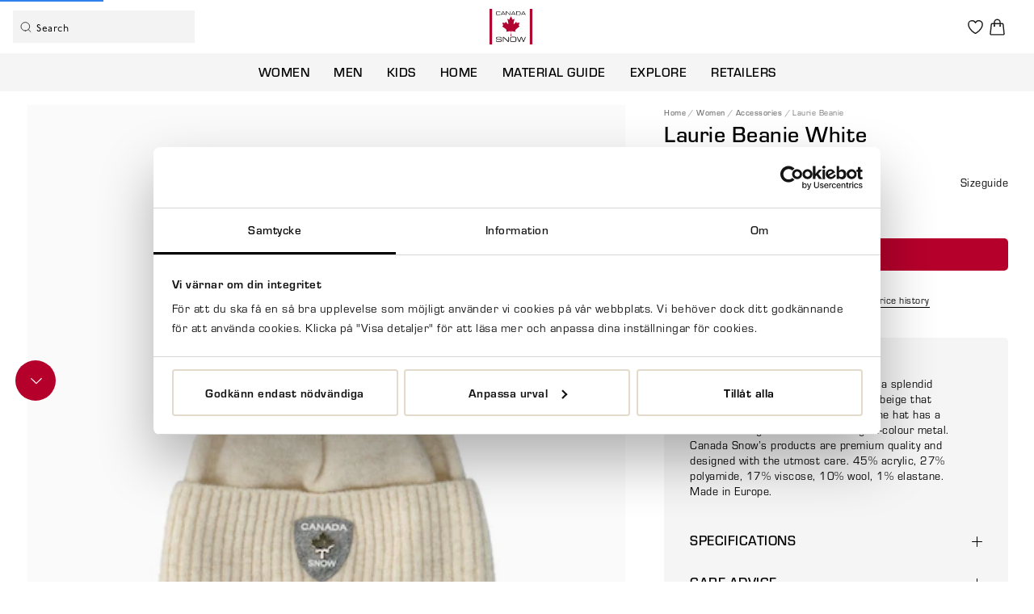

--- FILE ---
content_type: text/html
request_url: https://www.canadasnow.com/women/accessories/laurie-mossa-2
body_size: 16142
content:
<!doctype html><html lang="en"><head><meta charset="utf-8"/><title data-rh="true">Laurie Beanie  Canada Snow - canadasnow.com</title>
  <script>
  window.polyFillsLoaded = false;

    // This is the base function that is later supplanted by startClient.tsx when it is ready to start the client
  window.bootShop = function() {
    window.polyFillsLoaded = true;
  };  
  
  // Set the polyFillsLoaded flag to true and start the shop
  window.onPolyfillLoad = function() {
    window.polyFillsLoaded = true;
    window.bootShop();
  };  
    
  
  // If polyfill service does not respond, start the shop anyway
  if (false) {
    setTimeout(function () {
      if(!window.polyFillsLoaded) {
        window.bootShop();
      }
    }, 5000);
  }
  </script>

  <script>window.bootShop();</script>
<link data-chunk="CanadaSnowSpecific-CS_ProductPage" rel="preload" as="style" href="/static/css/style-StandardProductPage-3785819a.chunk.css">
<link data-chunk="client" rel="preload" as="style" href="/static/css/style-1a780e44.css">
<link data-chunk="client" rel="preload" as="style" href="/static/css/style-94fbc924.css">
<link data-chunk="client" rel="preload" as="script" href="/static/js/apollo.6.3.4.vendor.js">
<link data-chunk="client" rel="preload" as="script" href="/static/js/react.6.3.4.vendor.js">
<link data-chunk="client" rel="preload" as="script" href="/static/js/bundle.ace7d810.js">
<link data-chunk="client" rel="preload" as="script" href="/static/js/bundle.acc1f95a.js">
<link data-chunk="ProductPage-ProductPage" rel="preload" as="script" href="/static/js/ProductPage-ProductPage.ce6ce782.chunk.js">
<link data-chunk="CanadaSnowSpecific-CS_ProductPage" rel="preload" as="script" href="/static/js/965.559c512a.chunk.js">
<link data-chunk="CanadaSnowSpecific-CS_ProductPage" rel="preload" as="script" href="/static/js/StandardProductPage.227be905.chunk.js"><meta name="viewport" content="width=device-width,initial-scale=1,shrink-to-fit=no"/><meta name="theme-color" content="#000000"/><script id="Cookiebot" src="https://consent.cookiebot.com/uc.js" data-cbid="558232e9-5517-4b34-a87d-fbca45be9e24" data-blockingmode="auto" type="text/javascript"></script><link rel="preconnect" href="https://fonts.gstatic.com/" crossorigin/><link rel="stylesheet" href="https://use.typekit.net/xfw8jjx.css"><link rel="stylesheet" href="https://use.typekit.net/zjc7ojc.css"><link rel="stylesheet" href="https://use.typekit.net/ybd7pjx.css"><link rel="preconnect" href="https://player.vimeo.com"/><link rel="preconnect" href="https://i.vimeocdn.com"/><link rel="dns-prefetch" href="https://f.vimeocdn.com"/><script src="https://cert.tryggehandel.net/js/script.js?id=ea08ddca-792d-4aee-873d-80e7b83a9442" defer="defer" async></script><script type="text/javascript">window.lipscoreInit=function(){lipscore.init({apiKey:"6136ce638854afd04868b59a"})},function(){var e=document.createElement("script");e.async=1,e.src="//static.lipscore.com/assets/sv/lipscore-v1.js",document.getElementsByTagName("head")[0].appendChild(e)}()</script><script type="text/javascript">var _sid="1718";!function(){var t=document.createElement("script");t.type="text/javascript",t.async=!0,t.src=("https:"==document.location.protocol?"https://":"http://")+"files.imbox.io/app/dist/initWidget.js";var e=document.getElementsByTagName("script")[0];e.parentNode.insertBefore(t,e)}()</script><meta data-rh="true" name="description" content="Laurie is a luxurious thinner hat with a splendid faux-fur pom-pom in mixed shades of beige that complements the winter-white hat. The hat has a decorative logo Canada Snow"/><meta data-rh="true" property="og:url" content="https://www.canadasnow.com/women/accessories/laurie-mossa-2"/><meta data-rh="true" property="og:title" content="Laurie Beanie  Canada Snow"/><meta data-rh="true" property="og:description" content="Laurie is a luxurious thinner hat with a splendid faux-fur pom-pom in mixed shades of beige that complements the winter-white hat. The hat has a decorative logo Canada Snow"/><meta data-rh="true" property="og:image" content="https://www.scorett.se/pub_images/original/6351079-001.jpg"/><meta data-rh="true" property="product:original_price:amount" content="499"/><meta data-rh="true" property="product:price:amount" content="499"/><meta data-rh="true" property="og:price:currency" content="SEK"/><meta data-rh="true" property="product:availability" content="true"/><meta data-rh="true" property="product:brand" content="CANADA SNOW"/><meta data-rh="true" name="apple-mobile-web-app-title" content="Canada Snow"/><meta data-rh="true" name="application-name" content="Canada Snow"/><meta data-rh="true" name="msapplication-TileColor" content="#E3DCD6"/><meta data-rh="true" name="theme-color" content="#E3DCD6"/><link data-rh="true" rel="preconnect" href="https://storeapi.jetshop.io"/><link data-rh="true" rel="alternate" href="https://www.canadasnow.com/women/accessories/laurie-mossa-2" hrefLang="en-GB"/><link data-rh="true" rel="alternate" href="http://www.scorett.no/dame/dameklar/luer-caps/laurie-2" hrefLang="nb-NO"/><link data-rh="true" rel="alternate" href="https://www.scorett.se/dam/klader/mossor/laurie-2" hrefLang="sv-SE"/><link data-rh="true" rel="alternate" href="https://www.hakanssons.com/dam-1/klader/mossor/laurie-2" hrefLang="sv-SE"/><link data-rh="true" rel="alternate" href="https://instore.scorett.se/klader/mossor/laurie-2" hrefLang="sv-SE"/><link data-rh="true" rel="alternate" href="https://scorett-m11.jetshop.se/klader/mossor/laurie-2" hrefLang="sv-SE"/><link data-rh="true" rel="alternate" href="https://scorett-m10.jetshop.se/dam-2/accessoarer/laurie-2" hrefLang="sv-SE"/><link data-rh="true" rel="alternate" href="https://scorett-m8.jetshop.se/laurie-2" hrefLang="sv-SE"/><link data-rh="true" rel="canonical" href="https://www.canadasnow.com/women/accessories/laurie-mossa-2"/><link data-rh="true" rel="apple-touch-icon" sizes="180x180" href="/CS_favicon/apple-touch-icon.png"/><link data-rh="true" rel="icon" type="image/png" sizes="32x32" href="/CS_favicon/favicon-32x32.png"/><link data-rh="true" rel="icon" type="image/png" sizes="16x16" href="/CS_favicon/favicon-16x16.png"/><link data-rh="true" rel="manifest" href="/CS_favicon/site.webmanifest"/><link data-rh="true" rel="mask-icon" href="/CS_favicon/safari-pinned-tab.svg" color="#E3DCD6"/><link data-rh="true" rel="shortcut icon" href="/CS_favicon/favicon.ico"/><script>window.__ACTIVE_BREAKPOINT__ = "lg";</script><link data-chunk="client" rel="stylesheet" href="/static/css/style-94fbc924.css">
<link data-chunk="client" rel="stylesheet" href="/static/css/style-1a780e44.css">
<link data-chunk="CanadaSnowSpecific-CS_ProductPage" rel="stylesheet" href="/static/css/style-StandardProductPage-3785819a.chunk.css"></head><body class="no-js"><script>document.body.className=document.body.className.replace("no-js","")</script><div id="root"><div class="sb78wnl"><header id="stickyHeader" class="canadasnow-header s17r8ep0"><div class="canadasnow-header-container h1bqfe3n"><div class="h1bp1988"><div class="left c1hen1rr"><div class="canadasnow-searchfield-wrapper szljwpu"><div class="irbewok"><svg width="17" height="17" viewBox="0 0 17 17" fill="none" xmlns="http://www.w3.org/2000/svg" class="search-icon"><path d="M7.79167 13.4583C10.9213 13.4583 13.4583 10.9213 13.4583 7.79167C13.4583 4.66205 10.9213 2.125 7.79167 2.125C4.66205 2.125 2.125 4.66205 2.125 7.79167C2.125 10.9213 4.66205 13.4583 7.79167 13.4583Z" stroke="#333333" stroke-linecap="round" stroke-linejoin="round"></path><path d="M14.875 14.875L11.7937 11.7937" stroke="#333333" stroke-linecap="round" stroke-linejoin="round"></path></svg><div class="ss9n7dh wjq5dm3"><div class="sd9fljb"><div class="i1ka0xon"><input placeholder="Search" autoComplete="off" type="search" data-flight-search-autocomplete-field="" value=""/></div></div></div></div></div></div><a class="canadasnow-logo-wrapper" aria-label="Logo that links to the start page" href="/"><svg xmlns="http://www.w3.org/2000/svg" width="53" height="44" viewBox="0 0 53 44" fill="none"><g clip-path="url(#clip0_56_957)"><path d="M8.07227 4.73772C8.07227 3.58416 8.43919 3.04858 9.6215 3.04858H11.9046C12.9646 3.04858 13.2907 3.58416 13.2907 4.16094V4.53173H12.7607V4.32574C12.7607 3.54297 12.3123 3.50177 11.7415 3.50177H9.70303C9.13227 3.50177 8.6838 3.66656 8.6838 4.49053V6.22087C8.6838 7.00364 9.13227 7.20963 9.70303 7.20963H11.7823C12.5977 7.20963 12.8015 7.04484 12.8015 6.42686V6.13847H13.3723V6.42686C13.3723 7.25083 13.1277 7.70402 11.9046 7.70402H9.66227C8.47996 7.70402 8.11304 7.16843 8.11304 6.01488V4.73772H8.07227Z" fill="#080200"></path><path d="M16.3893 3.08984H17.1231L19.7323 7.62168H19.08L18.55 6.67411H15.0439L14.5139 7.62168H13.8616L16.3893 3.08984ZM16.7562 3.58423L15.2885 6.17973H18.2239L16.7562 3.58423Z" fill="#080200"></path><path d="M20.3438 3.08984H21.2407L25.2361 7.0861V3.08984H25.8476V7.62168H24.9507L20.9553 3.62542V7.62168H20.3438V3.08984Z" fill="#080200"></path><path d="M29.0685 3.08984H29.8023L32.4115 7.62168H31.7592L31.2292 6.67411H27.7231L27.1931 7.62168H26.5408L29.0685 3.08984ZM29.4354 3.58423L27.9677 6.17973H30.9031L29.4354 3.58423Z" fill="#080200"></path><path d="M33.0229 3.08984H36.5699C38.0376 3.08984 38.4453 3.58423 38.4453 5.35576C38.4453 7.1273 38.0376 7.62168 36.5699 7.62168H33.0229V3.08984ZM37.8337 5.14977C37.8337 3.83142 37.426 3.58423 36.7329 3.58423H33.6345V7.1273H36.6514C37.3853 7.1273 37.8745 6.9625 37.8745 5.60295V5.14977H37.8337Z" fill="#080200"></path><path d="M41.5846 3.08984H42.3184L44.9277 7.62168H44.2753L43.7453 6.67411H40.2392L39.7092 7.62168H39.0569L41.5846 3.08984ZM41.9515 3.58423L40.4838 6.17973H43.4192L41.9515 3.58423Z" fill="#080200"></path><path d="M8.07227 38.8912H8.84688V39.3032C8.84688 39.9212 9.17304 40.2096 10.1923 40.2096H12.72C13.9023 40.2096 14.2692 39.9624 14.2692 39.0972C14.2692 38.3144 13.9838 38.1496 12.9646 38.1496H11.4153C8.92842 38.1496 8.11304 37.9848 8.11304 36.3781C8.11304 34.9774 8.92842 34.689 10.6 34.689H12.353C14.3915 34.689 14.8807 35.2245 14.8807 36.2957V36.5017H14.1061C14.1061 35.5129 13.9838 35.3481 11.823 35.3481H10.9669C9.37688 35.3481 8.84688 35.4305 8.84688 36.4193C8.84688 37.1609 9.0915 37.4081 10.3553 37.4081H12.7607C14.3507 37.4081 15.0438 37.8613 15.0438 38.8912V39.3032C15.0438 40.7863 13.8207 40.9099 12.5977 40.9099H10.3146C9.13227 40.9099 8.07227 40.7039 8.07227 39.3856V38.8912Z" fill="#080200"></path><path d="M16.4299 34.689H17.653L23.1976 40.0448V34.689H24.013V40.7863H22.7899L17.2453 35.4305V40.7863H16.4299V34.689Z" fill="#080200"></path><path d="M25.3992 36.9138C25.3992 35.3483 25.9292 34.6067 27.5599 34.6067H31.0253C32.6561 34.6067 33.1861 35.3483 33.1861 36.9138V38.6029C33.1861 40.1685 32.6561 40.9101 31.0253 40.9101H27.5599C25.9292 40.9101 25.3992 40.1685 25.3992 38.6029V36.9138ZM32.3707 36.6254C32.3707 35.5543 31.7184 35.3071 30.9438 35.3071H27.6415C26.8669 35.3071 26.2146 35.5543 26.2146 36.6254V38.9325C26.2146 40.0037 26.8669 40.2509 27.6415 40.2509H30.9438C31.7184 40.2509 32.3707 40.0037 32.3707 38.9325V36.6254Z" fill="#080200"></path><path d="M33.8792 34.689H34.6945L36.8145 40.0448L38.8938 34.689H39.9538L41.9922 40.0448L44.1122 34.689H44.9276L42.5222 40.7863H41.4622L39.4238 35.4305L37.3853 40.7863H36.2845L33.8792 34.689Z" fill="#080200"></path><path fill-rule="evenodd" clip-rule="evenodd" d="M26.4184 9.06372C27.2337 10.3821 27.886 11.9064 28.6199 13.3484C29.5168 13.1012 30.0468 12.442 30.9845 12.236C30.4545 14.3371 29.843 16.3559 29.7207 18.869C31.5145 18.5394 31.7999 16.6442 33.1453 15.8615C33.1453 16.5618 33.5122 16.8502 33.6345 17.427C35.1022 17.5506 35.9991 17.0562 37.0591 16.809C36.8145 18.1274 36.2845 19.1986 36.1214 20.5993C36.2437 21.1349 36.896 21.1761 37.3853 21.3821C35.6322 23.1124 33.3491 24.3896 31.7591 26.2847C31.7591 27.1911 32.1668 27.6442 32.3707 28.3446C30.536 28.1386 28.946 27.6854 27.0299 27.5618C25.9699 28.9214 26.9891 31.6817 27.0299 33.412H25.9291C26.0514 31.6405 26.826 29.1686 26.0922 27.5618C24.0945 27.6442 22.5045 28.1386 20.6291 28.3446C22.9122 25.2547 17.0414 23.2772 15.6145 21.5469C15.8999 21.1349 16.593 21.1349 16.8783 20.7641C16.756 19.2809 16.1853 18.2098 15.9407 16.809C17.0007 17.0562 17.816 17.5506 19.243 17.427C19.5691 17.015 19.8953 16.603 19.8545 15.8615C21.1591 16.6442 21.526 18.3746 23.1568 18.869C23.4014 16.6854 22.586 14.2959 22.056 12.4008C22.7083 12.1948 23.5645 13.1012 24.2576 13.3484C25.1137 12.0712 25.766 10.5469 26.4184 9.06372Z" fill="#B10431"></path><path d="M53.0001 0H49.8201V44H53.0001V0Z" fill="#B10431"></path><path d="M3.18 0H0V44H3.18V0Z" fill="#B10431"></path></g><defs><clipPath id="clip0_56_957"><rect width="53" height="44" fill="white"></rect></clipPath></defs></svg></a><div class="right c1hen1rr"><div class="column-inner"><a class="l5y26n6 header-button internal-link link-evaluator" href="/favourites"><div class="badge-svg-wrapper"><div class="w195gyzo"><svg width="24" height="24" viewBox="0 0 24 24" fill="none" xmlns="http://www.w3.org/2000/svg"><path d="M21 8.25C21 5.765 18.901 3.75 16.312 3.75C14.377 3.75 12.715 4.876 12 6.483C11.285 4.876 9.623 3.75 7.687 3.75C5.1 3.75 3 5.765 3 8.25C3 15.47 12 20.25 12 20.25C12 20.25 21 15.47 21 8.25Z" stroke="#1B1B1A" stroke-width="1.5" stroke-linecap="round" stroke-linejoin="round"></path></svg></div></div></a><div class="cdot9e6"><div class="cgr9lp3"><button class="header-button b1sx7fzi" data-testid="cart-button" aria-label="Triggers cart flyout"><div class="w13x9mzv"><svg width="24" height="24" viewBox="0 0 24 24" fill="none" xmlns="http://www.w3.org/2000/svg"><path d="M15.75 10.5V6C15.75 5.00544 15.3549 4.05161 14.6517 3.34835C13.9484 2.64509 12.9946 2.25 12 2.25C11.0054 2.25 10.0516 2.64509 9.34835 3.34835C8.64509 4.05161 8.25 5.00544 8.25 6V10.5M19.606 8.507L20.869 20.507C20.939 21.172 20.419 21.75 19.75 21.75H4.25C4.09221 21.7502 3.93614 21.7171 3.79195 21.6531C3.64775 21.589 3.51865 21.4953 3.41302 21.3781C3.3074 21.2608 3.22761 21.1227 3.17885 20.9726C3.13009 20.8226 3.11345 20.6639 3.13 20.507L4.394 8.507C4.42316 8.23056 4.55363 7.9747 4.76025 7.78876C4.96688 7.60281 5.23503 7.49995 5.513 7.5H18.487C19.063 7.5 19.546 7.935 19.606 8.507ZM8.625 10.5C8.625 10.5995 8.58549 10.6948 8.51517 10.7652C8.44484 10.8355 8.34946 10.875 8.25 10.875C8.15054 10.875 8.05516 10.8355 7.98484 10.7652C7.91451 10.6948 7.875 10.5995 7.875 10.5C7.875 10.4005 7.91451 10.3052 7.98484 10.2348C8.05516 10.1645 8.15054 10.125 8.25 10.125C8.34946 10.125 8.44484 10.1645 8.51517 10.2348C8.58549 10.3052 8.625 10.4005 8.625 10.5ZM16.125 10.5C16.125 10.5995 16.0855 10.6948 16.0152 10.7652C15.9448 10.8355 15.8495 10.875 15.75 10.875C15.6505 10.875 15.5552 10.8355 15.4848 10.7652C15.4145 10.6948 15.375 10.5995 15.375 10.5C15.375 10.4005 15.4145 10.3052 15.4848 10.2348C15.5552 10.1645 15.6505 10.125 15.75 10.125C15.8495 10.125 15.9448 10.1645 16.0152 10.2348C16.0855 10.3052 16.125 10.4005 16.125 10.5Z" stroke="#1B1B1A" stroke-width="1.5" stroke-linecap="round" stroke-linejoin="round"></path></svg></div></button></div></div></div></div></div></div><nav class="canadasnow-nav nyc8mxi"><div class="menu-container"><div class="w1cfme9n"><ul><li class="mqo5i0u" style="--mqo5i0u-0:uppercase"><a aria-current="page" class="active" href="/women">Women</a></li><li class="mqo5i0u" style="--mqo5i0u-0:uppercase"><a href="/men">Men</a></li><li class="mqo5i0u" style="--mqo5i0u-0:uppercase"><a href="/children">Kids</a></li><li class="mqo5i0u" style="--mqo5i0u-0:uppercase"><a href="/home-1">Home</a></li><li class="mqo5i0u" style="--mqo5i0u-0:uppercase"><a href="/material-guide">Material guide</a></li><li class="mqo5i0u" style="--mqo5i0u-0:uppercase"><a href="/stories">Explore</a></li><li class="retailers-CS"><a href="/information-cs/retailers">Retailers</a></li></ul><section class="wo50d7u" style="--wo50d7u-1:uppercase"><div class="ioamxlc"><div class="c1dx6l74"><div aria-hidden="true" class="rah-static rah-static--height-zero " style="height:0;overflow:hidden"><div><div class="m8hg8p5 mjqp9b6" style="--m8hg8p5-0:4;--m8hg8p5-1:200px"></div></div></div></div></div></section></div></div></nav></header><div id="topBar" class="c1urkmvv"></div><div class="c1onf3o9 closed right" style="width:320px;transform:translateX(320px);right:0"><div class="fvy9jy1"><div class="c1bmdxcl loading mjqp9b6"><h1 style="font-family:eurostile, sans-serif">Saved items</h1><p>Loading your saved items...</p></div></div></div><main class="czotlgn"><script data-testid="structured-data" type="application/ld+json">{"@context":"https://schema.org","@type":"Product","name":"Laurie Beanie ","description":"Laurie is a luxurious thinner hat with a splendid faux-fur pom-pom in mixed shades of beige that complements the winter-white hat. The hat has a decorative logo detail in felt and gold-colour metal. Canada Snow’s products are premium quality and designed with the utmost care. 45% acrylic, 27% polyamide, 17% viscose, 10% wool, 1% elastane. Made in Europe.","image":["https://www.scorett.se/pub_images/original/6351079-001.jpg","https://www.scorett.se/pub_images/original/6351079-02.jpg","https://www.scorett.se/pub_images/original/6351079-03.jpg"],"mpn":"635107905099","sku":"635107905099","productID":"6351079","offers":{"@type":"Offer","priceCurrency":"SEK","price":499,"url":"https://www.canadasnow.com/women/accessories/laurie-mossa-2","availability":"https://schema.org/InStock"}}</script><div class="p2qriqe"><div class="product-info-wrapper cs3jg27 mjqp9b6"><section class="product-image-wrapper p1280trs"><div class="shared-swiper-wrapper s1ep16tn"><div class="swiper mhg77gl"><div class="swiper-wrapper"><div class="swiper-slide"><div class="image-wrap"><div data-flight-image-container="" data-flight-image-loaded="false" style="position:relative;overflow:hidden;width:100%;height:auto;padding-bottom:100.0000%"><picture data-flight-image-placeholder=""><img alt="" src="https://www.scorett.se/pub_images/original/6351079-001.jpg?extend=copy&amp;width=267&amp;method=fit&amp;height=267&amp;sigma=2.5&amp;minampl=0.5&amp;quality=30&amp;type=auto&amp;timestamp=1699358766" loading="lazy" aria-hidden="true" style="position:absolute;top:0;left:0;width:100%;height:100%;padding-top:0;object-position:center;object-fit:cover;opacity:0.6;transition-delay:500ms;font-family:&quot;object-fit: cover&quot;"/></picture><picture data-flight-image=""><source type="image/webp" srcSet="https://www.scorett.se/pub_images/original/6351079-001.jpg?extend=copy&amp;width=1280&amp;method=fit&amp;height=1280&amp;type=webp&amp;timestamp=1699358766 1280w, https://www.scorett.se/pub_images/original/6351079-001.jpg?extend=copy&amp;width=267&amp;method=fit&amp;height=267&amp;type=webp&amp;timestamp=1699358766 267w, https://www.scorett.se/pub_images/original/6351079-001.jpg?extend=copy&amp;width=320&amp;method=fit&amp;height=320&amp;type=webp&amp;timestamp=1699358766 320w, https://www.scorett.se/pub_images/original/6351079-001.jpg?extend=copy&amp;width=341&amp;method=fit&amp;height=341&amp;type=webp&amp;timestamp=1699358766 341w, https://www.scorett.se/pub_images/original/6351079-001.jpg?extend=copy&amp;width=427&amp;method=fit&amp;height=427&amp;type=webp&amp;timestamp=1699358766 427w, https://www.scorett.se/pub_images/original/6351079-001.jpg?extend=copy&amp;width=480&amp;method=fit&amp;height=480&amp;type=webp&amp;timestamp=1699358766 480w, https://www.scorett.se/pub_images/original/6351079-001.jpg?extend=copy&amp;width=533&amp;method=fit&amp;height=533&amp;type=webp&amp;timestamp=1699358766 533w, https://www.scorett.se/pub_images/original/6351079-001.jpg?extend=copy&amp;width=640&amp;method=fit&amp;height=640&amp;type=webp&amp;timestamp=1699358766 640w, https://www.scorett.se/pub_images/original/6351079-001.jpg?extend=copy&amp;width=683&amp;method=fit&amp;height=683&amp;type=webp&amp;timestamp=1699358766 683w, https://www.scorett.se/pub_images/original/6351079-001.jpg?extend=copy&amp;width=853&amp;method=fit&amp;height=853&amp;type=webp&amp;timestamp=1699358766 853w, https://www.scorett.se/pub_images/original/6351079-001.jpg?extend=copy&amp;width=960&amp;method=fit&amp;height=960&amp;type=webp&amp;timestamp=1699358766 960w" sizes="(max-width: 30rem) 100vw, (max-width: 40rem) 50vw, (max-width: 50rem) 33vw, (max-width: 64rem) 33vw, (max-width: 80rem) 33vw, (max-width: 90rem) 33vw, 33vw"/><source type="image/jpeg" srcSet="https://www.scorett.se/pub_images/original/6351079-001.jpg?extend=copy&amp;width=1280&amp;method=fit&amp;height=1280&amp;timestamp=1699358766 1280w, https://www.scorett.se/pub_images/original/6351079-001.jpg?extend=copy&amp;width=267&amp;method=fit&amp;height=267&amp;timestamp=1699358766 267w, https://www.scorett.se/pub_images/original/6351079-001.jpg?extend=copy&amp;width=320&amp;method=fit&amp;height=320&amp;timestamp=1699358766 320w, https://www.scorett.se/pub_images/original/6351079-001.jpg?extend=copy&amp;width=341&amp;method=fit&amp;height=341&amp;timestamp=1699358766 341w, https://www.scorett.se/pub_images/original/6351079-001.jpg?extend=copy&amp;width=427&amp;method=fit&amp;height=427&amp;timestamp=1699358766 427w, https://www.scorett.se/pub_images/original/6351079-001.jpg?extend=copy&amp;width=480&amp;method=fit&amp;height=480&amp;timestamp=1699358766 480w, https://www.scorett.se/pub_images/original/6351079-001.jpg?extend=copy&amp;width=533&amp;method=fit&amp;height=533&amp;timestamp=1699358766 533w, https://www.scorett.se/pub_images/original/6351079-001.jpg?extend=copy&amp;width=640&amp;method=fit&amp;height=640&amp;timestamp=1699358766 640w, https://www.scorett.se/pub_images/original/6351079-001.jpg?extend=copy&amp;width=683&amp;method=fit&amp;height=683&amp;timestamp=1699358766 683w, https://www.scorett.se/pub_images/original/6351079-001.jpg?extend=copy&amp;width=853&amp;method=fit&amp;height=853&amp;timestamp=1699358766 853w, https://www.scorett.se/pub_images/original/6351079-001.jpg?extend=copy&amp;width=960&amp;method=fit&amp;height=960&amp;timestamp=1699358766 960w" sizes="(max-width: 30rem) 100vw, (max-width: 40rem) 50vw, (max-width: 50rem) 33vw, (max-width: 64rem) 33vw, (max-width: 80rem) 33vw, (max-width: 90rem) 33vw, 33vw"/><img alt="Laurie Beanie " sizes="(max-width: 30rem) 100vw, (max-width: 40rem) 50vw, (max-width: 50rem) 33vw, (max-width: 64rem) 33vw, (max-width: 80rem) 33vw, (max-width: 90rem) 33vw, 33vw" srcSet="https://www.scorett.se/pub_images/original/6351079-001.jpg?extend=copy&amp;width=1280&amp;method=fit&amp;height=1280&amp;timestamp=1699358766 1280w, https://www.scorett.se/pub_images/original/6351079-001.jpg?extend=copy&amp;width=267&amp;method=fit&amp;height=267&amp;timestamp=1699358766 267w, https://www.scorett.se/pub_images/original/6351079-001.jpg?extend=copy&amp;width=320&amp;method=fit&amp;height=320&amp;timestamp=1699358766 320w, https://www.scorett.se/pub_images/original/6351079-001.jpg?extend=copy&amp;width=341&amp;method=fit&amp;height=341&amp;timestamp=1699358766 341w, https://www.scorett.se/pub_images/original/6351079-001.jpg?extend=copy&amp;width=427&amp;method=fit&amp;height=427&amp;timestamp=1699358766 427w, https://www.scorett.se/pub_images/original/6351079-001.jpg?extend=copy&amp;width=480&amp;method=fit&amp;height=480&amp;timestamp=1699358766 480w, https://www.scorett.se/pub_images/original/6351079-001.jpg?extend=copy&amp;width=533&amp;method=fit&amp;height=533&amp;timestamp=1699358766 533w, https://www.scorett.se/pub_images/original/6351079-001.jpg?extend=copy&amp;width=640&amp;method=fit&amp;height=640&amp;timestamp=1699358766 640w, https://www.scorett.se/pub_images/original/6351079-001.jpg?extend=copy&amp;width=683&amp;method=fit&amp;height=683&amp;timestamp=1699358766 683w, https://www.scorett.se/pub_images/original/6351079-001.jpg?extend=copy&amp;width=853&amp;method=fit&amp;height=853&amp;timestamp=1699358766 853w, https://www.scorett.se/pub_images/original/6351079-001.jpg?extend=copy&amp;width=960&amp;method=fit&amp;height=960&amp;timestamp=1699358766 960w" src="https://www.scorett.se/pub_images/original/6351079-001.jpg" loading="lazy" style="position:absolute;top:0;left:0;width:100%;height:100%;padding-top:0;object-position:center;object-fit:cover;opacity:0;transition:opacity 500ms;font-family:&quot;object-fit: cover&quot;"/></picture><noscript><picture><img alt="Laurie Beanie " sizes="(max-width: 30rem) 100vw, (max-width: 40rem) 50vw, (max-width: 50rem) 33vw, (max-width: 64rem) 33vw, (max-width: 80rem) 33vw, (max-width: 90rem) 33vw, 33vw" srcSet="https://www.scorett.se/pub_images/original/6351079-001.jpg?extend=copy&amp;width=1280&amp;method=fit&amp;height=1280&amp;timestamp=1699358766 1280w, https://www.scorett.se/pub_images/original/6351079-001.jpg?extend=copy&amp;width=267&amp;method=fit&amp;height=267&amp;timestamp=1699358766 267w, https://www.scorett.se/pub_images/original/6351079-001.jpg?extend=copy&amp;width=320&amp;method=fit&amp;height=320&amp;timestamp=1699358766 320w, https://www.scorett.se/pub_images/original/6351079-001.jpg?extend=copy&amp;width=341&amp;method=fit&amp;height=341&amp;timestamp=1699358766 341w, https://www.scorett.se/pub_images/original/6351079-001.jpg?extend=copy&amp;width=427&amp;method=fit&amp;height=427&amp;timestamp=1699358766 427w, https://www.scorett.se/pub_images/original/6351079-001.jpg?extend=copy&amp;width=480&amp;method=fit&amp;height=480&amp;timestamp=1699358766 480w, https://www.scorett.se/pub_images/original/6351079-001.jpg?extend=copy&amp;width=533&amp;method=fit&amp;height=533&amp;timestamp=1699358766 533w, https://www.scorett.se/pub_images/original/6351079-001.jpg?extend=copy&amp;width=640&amp;method=fit&amp;height=640&amp;timestamp=1699358766 640w, https://www.scorett.se/pub_images/original/6351079-001.jpg?extend=copy&amp;width=683&amp;method=fit&amp;height=683&amp;timestamp=1699358766 683w, https://www.scorett.se/pub_images/original/6351079-001.jpg?extend=copy&amp;width=853&amp;method=fit&amp;height=853&amp;timestamp=1699358766 853w, https://www.scorett.se/pub_images/original/6351079-001.jpg?extend=copy&amp;width=960&amp;method=fit&amp;height=960&amp;timestamp=1699358766 960w" src="https://www.scorett.se/pub_images/original/6351079-001.jpg" loading="lazy" style="position:absolute;top:0;left:0;width:100%;height:100%;padding-top:0;object-position:center;object-fit:cover"/></picture></noscript></div></div></div><div class="swiper-slide"><div class="image-wrap"><div data-flight-image-container="" data-flight-image-loaded="false" style="position:relative;overflow:hidden;width:100%;height:auto;padding-bottom:100.0000%"><picture data-flight-image-placeholder=""><img alt="" src="https://www.scorett.se/pub_images/original/6351079-02.jpg?extend=copy&amp;width=267&amp;method=fit&amp;height=267&amp;sigma=2.5&amp;minampl=0.5&amp;quality=30&amp;type=auto&amp;timestamp=1699358735" loading="lazy" aria-hidden="true" style="position:absolute;top:0;left:0;width:100%;height:100%;padding-top:0;object-position:center;object-fit:cover;opacity:0.6;transition-delay:500ms;font-family:&quot;object-fit: cover&quot;"/></picture><picture data-flight-image=""><source type="image/webp" srcSet="https://www.scorett.se/pub_images/original/6351079-02.jpg?extend=copy&amp;width=1280&amp;method=fit&amp;height=1280&amp;type=webp&amp;timestamp=1699358735 1280w, https://www.scorett.se/pub_images/original/6351079-02.jpg?extend=copy&amp;width=267&amp;method=fit&amp;height=267&amp;type=webp&amp;timestamp=1699358735 267w, https://www.scorett.se/pub_images/original/6351079-02.jpg?extend=copy&amp;width=320&amp;method=fit&amp;height=320&amp;type=webp&amp;timestamp=1699358735 320w, https://www.scorett.se/pub_images/original/6351079-02.jpg?extend=copy&amp;width=341&amp;method=fit&amp;height=341&amp;type=webp&amp;timestamp=1699358735 341w, https://www.scorett.se/pub_images/original/6351079-02.jpg?extend=copy&amp;width=427&amp;method=fit&amp;height=427&amp;type=webp&amp;timestamp=1699358735 427w, https://www.scorett.se/pub_images/original/6351079-02.jpg?extend=copy&amp;width=480&amp;method=fit&amp;height=480&amp;type=webp&amp;timestamp=1699358735 480w, https://www.scorett.se/pub_images/original/6351079-02.jpg?extend=copy&amp;width=533&amp;method=fit&amp;height=533&amp;type=webp&amp;timestamp=1699358735 533w, https://www.scorett.se/pub_images/original/6351079-02.jpg?extend=copy&amp;width=640&amp;method=fit&amp;height=640&amp;type=webp&amp;timestamp=1699358735 640w, https://www.scorett.se/pub_images/original/6351079-02.jpg?extend=copy&amp;width=683&amp;method=fit&amp;height=683&amp;type=webp&amp;timestamp=1699358735 683w, https://www.scorett.se/pub_images/original/6351079-02.jpg?extend=copy&amp;width=853&amp;method=fit&amp;height=853&amp;type=webp&amp;timestamp=1699358735 853w, https://www.scorett.se/pub_images/original/6351079-02.jpg?extend=copy&amp;width=960&amp;method=fit&amp;height=960&amp;type=webp&amp;timestamp=1699358735 960w" sizes="(max-width: 30rem) 100vw, (max-width: 40rem) 50vw, (max-width: 50rem) 33vw, (max-width: 64rem) 33vw, (max-width: 80rem) 33vw, (max-width: 90rem) 33vw, 33vw"/><source type="image/jpeg" srcSet="https://www.scorett.se/pub_images/original/6351079-02.jpg?extend=copy&amp;width=1280&amp;method=fit&amp;height=1280&amp;timestamp=1699358735 1280w, https://www.scorett.se/pub_images/original/6351079-02.jpg?extend=copy&amp;width=267&amp;method=fit&amp;height=267&amp;timestamp=1699358735 267w, https://www.scorett.se/pub_images/original/6351079-02.jpg?extend=copy&amp;width=320&amp;method=fit&amp;height=320&amp;timestamp=1699358735 320w, https://www.scorett.se/pub_images/original/6351079-02.jpg?extend=copy&amp;width=341&amp;method=fit&amp;height=341&amp;timestamp=1699358735 341w, https://www.scorett.se/pub_images/original/6351079-02.jpg?extend=copy&amp;width=427&amp;method=fit&amp;height=427&amp;timestamp=1699358735 427w, https://www.scorett.se/pub_images/original/6351079-02.jpg?extend=copy&amp;width=480&amp;method=fit&amp;height=480&amp;timestamp=1699358735 480w, https://www.scorett.se/pub_images/original/6351079-02.jpg?extend=copy&amp;width=533&amp;method=fit&amp;height=533&amp;timestamp=1699358735 533w, https://www.scorett.se/pub_images/original/6351079-02.jpg?extend=copy&amp;width=640&amp;method=fit&amp;height=640&amp;timestamp=1699358735 640w, https://www.scorett.se/pub_images/original/6351079-02.jpg?extend=copy&amp;width=683&amp;method=fit&amp;height=683&amp;timestamp=1699358735 683w, https://www.scorett.se/pub_images/original/6351079-02.jpg?extend=copy&amp;width=853&amp;method=fit&amp;height=853&amp;timestamp=1699358735 853w, https://www.scorett.se/pub_images/original/6351079-02.jpg?extend=copy&amp;width=960&amp;method=fit&amp;height=960&amp;timestamp=1699358735 960w" sizes="(max-width: 30rem) 100vw, (max-width: 40rem) 50vw, (max-width: 50rem) 33vw, (max-width: 64rem) 33vw, (max-width: 80rem) 33vw, (max-width: 90rem) 33vw, 33vw"/><img alt="Laurie Beanie " sizes="(max-width: 30rem) 100vw, (max-width: 40rem) 50vw, (max-width: 50rem) 33vw, (max-width: 64rem) 33vw, (max-width: 80rem) 33vw, (max-width: 90rem) 33vw, 33vw" srcSet="https://www.scorett.se/pub_images/original/6351079-02.jpg?extend=copy&amp;width=1280&amp;method=fit&amp;height=1280&amp;timestamp=1699358735 1280w, https://www.scorett.se/pub_images/original/6351079-02.jpg?extend=copy&amp;width=267&amp;method=fit&amp;height=267&amp;timestamp=1699358735 267w, https://www.scorett.se/pub_images/original/6351079-02.jpg?extend=copy&amp;width=320&amp;method=fit&amp;height=320&amp;timestamp=1699358735 320w, https://www.scorett.se/pub_images/original/6351079-02.jpg?extend=copy&amp;width=341&amp;method=fit&amp;height=341&amp;timestamp=1699358735 341w, https://www.scorett.se/pub_images/original/6351079-02.jpg?extend=copy&amp;width=427&amp;method=fit&amp;height=427&amp;timestamp=1699358735 427w, https://www.scorett.se/pub_images/original/6351079-02.jpg?extend=copy&amp;width=480&amp;method=fit&amp;height=480&amp;timestamp=1699358735 480w, https://www.scorett.se/pub_images/original/6351079-02.jpg?extend=copy&amp;width=533&amp;method=fit&amp;height=533&amp;timestamp=1699358735 533w, https://www.scorett.se/pub_images/original/6351079-02.jpg?extend=copy&amp;width=640&amp;method=fit&amp;height=640&amp;timestamp=1699358735 640w, https://www.scorett.se/pub_images/original/6351079-02.jpg?extend=copy&amp;width=683&amp;method=fit&amp;height=683&amp;timestamp=1699358735 683w, https://www.scorett.se/pub_images/original/6351079-02.jpg?extend=copy&amp;width=853&amp;method=fit&amp;height=853&amp;timestamp=1699358735 853w, https://www.scorett.se/pub_images/original/6351079-02.jpg?extend=copy&amp;width=960&amp;method=fit&amp;height=960&amp;timestamp=1699358735 960w" src="https://www.scorett.se/pub_images/original/6351079-02.jpg" loading="lazy" style="position:absolute;top:0;left:0;width:100%;height:100%;padding-top:0;object-position:center;object-fit:cover;opacity:0;transition:opacity 500ms;font-family:&quot;object-fit: cover&quot;"/></picture><noscript><picture><img alt="Laurie Beanie " sizes="(max-width: 30rem) 100vw, (max-width: 40rem) 50vw, (max-width: 50rem) 33vw, (max-width: 64rem) 33vw, (max-width: 80rem) 33vw, (max-width: 90rem) 33vw, 33vw" srcSet="https://www.scorett.se/pub_images/original/6351079-02.jpg?extend=copy&amp;width=1280&amp;method=fit&amp;height=1280&amp;timestamp=1699358735 1280w, https://www.scorett.se/pub_images/original/6351079-02.jpg?extend=copy&amp;width=267&amp;method=fit&amp;height=267&amp;timestamp=1699358735 267w, https://www.scorett.se/pub_images/original/6351079-02.jpg?extend=copy&amp;width=320&amp;method=fit&amp;height=320&amp;timestamp=1699358735 320w, https://www.scorett.se/pub_images/original/6351079-02.jpg?extend=copy&amp;width=341&amp;method=fit&amp;height=341&amp;timestamp=1699358735 341w, https://www.scorett.se/pub_images/original/6351079-02.jpg?extend=copy&amp;width=427&amp;method=fit&amp;height=427&amp;timestamp=1699358735 427w, https://www.scorett.se/pub_images/original/6351079-02.jpg?extend=copy&amp;width=480&amp;method=fit&amp;height=480&amp;timestamp=1699358735 480w, https://www.scorett.se/pub_images/original/6351079-02.jpg?extend=copy&amp;width=533&amp;method=fit&amp;height=533&amp;timestamp=1699358735 533w, https://www.scorett.se/pub_images/original/6351079-02.jpg?extend=copy&amp;width=640&amp;method=fit&amp;height=640&amp;timestamp=1699358735 640w, https://www.scorett.se/pub_images/original/6351079-02.jpg?extend=copy&amp;width=683&amp;method=fit&amp;height=683&amp;timestamp=1699358735 683w, https://www.scorett.se/pub_images/original/6351079-02.jpg?extend=copy&amp;width=853&amp;method=fit&amp;height=853&amp;timestamp=1699358735 853w, https://www.scorett.se/pub_images/original/6351079-02.jpg?extend=copy&amp;width=960&amp;method=fit&amp;height=960&amp;timestamp=1699358735 960w" src="https://www.scorett.se/pub_images/original/6351079-02.jpg" loading="lazy" style="position:absolute;top:0;left:0;width:100%;height:100%;padding-top:0;object-position:center;object-fit:cover"/></picture></noscript></div></div></div><div class="swiper-slide"><div class="image-wrap"><div data-flight-image-container="" data-flight-image-loaded="false" style="position:relative;overflow:hidden;width:100%;height:auto;padding-bottom:100.0000%"><picture data-flight-image-placeholder=""><img alt="" src="https://www.scorett.se/pub_images/original/6351079-03.jpg?extend=copy&amp;width=267&amp;method=fit&amp;height=267&amp;sigma=2.5&amp;minampl=0.5&amp;quality=30&amp;type=auto&amp;timestamp=1699358766" loading="lazy" aria-hidden="true" style="position:absolute;top:0;left:0;width:100%;height:100%;padding-top:0;object-position:center;object-fit:cover;opacity:0.6;transition-delay:500ms;font-family:&quot;object-fit: cover&quot;"/></picture><picture data-flight-image=""><source type="image/webp" srcSet="https://www.scorett.se/pub_images/original/6351079-03.jpg?extend=copy&amp;width=1280&amp;method=fit&amp;height=1280&amp;type=webp&amp;timestamp=1699358766 1280w, https://www.scorett.se/pub_images/original/6351079-03.jpg?extend=copy&amp;width=267&amp;method=fit&amp;height=267&amp;type=webp&amp;timestamp=1699358766 267w, https://www.scorett.se/pub_images/original/6351079-03.jpg?extend=copy&amp;width=320&amp;method=fit&amp;height=320&amp;type=webp&amp;timestamp=1699358766 320w, https://www.scorett.se/pub_images/original/6351079-03.jpg?extend=copy&amp;width=341&amp;method=fit&amp;height=341&amp;type=webp&amp;timestamp=1699358766 341w, https://www.scorett.se/pub_images/original/6351079-03.jpg?extend=copy&amp;width=427&amp;method=fit&amp;height=427&amp;type=webp&amp;timestamp=1699358766 427w, https://www.scorett.se/pub_images/original/6351079-03.jpg?extend=copy&amp;width=480&amp;method=fit&amp;height=480&amp;type=webp&amp;timestamp=1699358766 480w, https://www.scorett.se/pub_images/original/6351079-03.jpg?extend=copy&amp;width=533&amp;method=fit&amp;height=533&amp;type=webp&amp;timestamp=1699358766 533w, https://www.scorett.se/pub_images/original/6351079-03.jpg?extend=copy&amp;width=640&amp;method=fit&amp;height=640&amp;type=webp&amp;timestamp=1699358766 640w, https://www.scorett.se/pub_images/original/6351079-03.jpg?extend=copy&amp;width=683&amp;method=fit&amp;height=683&amp;type=webp&amp;timestamp=1699358766 683w, https://www.scorett.se/pub_images/original/6351079-03.jpg?extend=copy&amp;width=853&amp;method=fit&amp;height=853&amp;type=webp&amp;timestamp=1699358766 853w, https://www.scorett.se/pub_images/original/6351079-03.jpg?extend=copy&amp;width=960&amp;method=fit&amp;height=960&amp;type=webp&amp;timestamp=1699358766 960w" sizes="(max-width: 30rem) 100vw, (max-width: 40rem) 50vw, (max-width: 50rem) 33vw, (max-width: 64rem) 33vw, (max-width: 80rem) 33vw, (max-width: 90rem) 33vw, 33vw"/><source type="image/jpeg" srcSet="https://www.scorett.se/pub_images/original/6351079-03.jpg?extend=copy&amp;width=1280&amp;method=fit&amp;height=1280&amp;timestamp=1699358766 1280w, https://www.scorett.se/pub_images/original/6351079-03.jpg?extend=copy&amp;width=267&amp;method=fit&amp;height=267&amp;timestamp=1699358766 267w, https://www.scorett.se/pub_images/original/6351079-03.jpg?extend=copy&amp;width=320&amp;method=fit&amp;height=320&amp;timestamp=1699358766 320w, https://www.scorett.se/pub_images/original/6351079-03.jpg?extend=copy&amp;width=341&amp;method=fit&amp;height=341&amp;timestamp=1699358766 341w, https://www.scorett.se/pub_images/original/6351079-03.jpg?extend=copy&amp;width=427&amp;method=fit&amp;height=427&amp;timestamp=1699358766 427w, https://www.scorett.se/pub_images/original/6351079-03.jpg?extend=copy&amp;width=480&amp;method=fit&amp;height=480&amp;timestamp=1699358766 480w, https://www.scorett.se/pub_images/original/6351079-03.jpg?extend=copy&amp;width=533&amp;method=fit&amp;height=533&amp;timestamp=1699358766 533w, https://www.scorett.se/pub_images/original/6351079-03.jpg?extend=copy&amp;width=640&amp;method=fit&amp;height=640&amp;timestamp=1699358766 640w, https://www.scorett.se/pub_images/original/6351079-03.jpg?extend=copy&amp;width=683&amp;method=fit&amp;height=683&amp;timestamp=1699358766 683w, https://www.scorett.se/pub_images/original/6351079-03.jpg?extend=copy&amp;width=853&amp;method=fit&amp;height=853&amp;timestamp=1699358766 853w, https://www.scorett.se/pub_images/original/6351079-03.jpg?extend=copy&amp;width=960&amp;method=fit&amp;height=960&amp;timestamp=1699358766 960w" sizes="(max-width: 30rem) 100vw, (max-width: 40rem) 50vw, (max-width: 50rem) 33vw, (max-width: 64rem) 33vw, (max-width: 80rem) 33vw, (max-width: 90rem) 33vw, 33vw"/><img alt="Laurie Beanie " sizes="(max-width: 30rem) 100vw, (max-width: 40rem) 50vw, (max-width: 50rem) 33vw, (max-width: 64rem) 33vw, (max-width: 80rem) 33vw, (max-width: 90rem) 33vw, 33vw" srcSet="https://www.scorett.se/pub_images/original/6351079-03.jpg?extend=copy&amp;width=1280&amp;method=fit&amp;height=1280&amp;timestamp=1699358766 1280w, https://www.scorett.se/pub_images/original/6351079-03.jpg?extend=copy&amp;width=267&amp;method=fit&amp;height=267&amp;timestamp=1699358766 267w, https://www.scorett.se/pub_images/original/6351079-03.jpg?extend=copy&amp;width=320&amp;method=fit&amp;height=320&amp;timestamp=1699358766 320w, https://www.scorett.se/pub_images/original/6351079-03.jpg?extend=copy&amp;width=341&amp;method=fit&amp;height=341&amp;timestamp=1699358766 341w, https://www.scorett.se/pub_images/original/6351079-03.jpg?extend=copy&amp;width=427&amp;method=fit&amp;height=427&amp;timestamp=1699358766 427w, https://www.scorett.se/pub_images/original/6351079-03.jpg?extend=copy&amp;width=480&amp;method=fit&amp;height=480&amp;timestamp=1699358766 480w, https://www.scorett.se/pub_images/original/6351079-03.jpg?extend=copy&amp;width=533&amp;method=fit&amp;height=533&amp;timestamp=1699358766 533w, https://www.scorett.se/pub_images/original/6351079-03.jpg?extend=copy&amp;width=640&amp;method=fit&amp;height=640&amp;timestamp=1699358766 640w, https://www.scorett.se/pub_images/original/6351079-03.jpg?extend=copy&amp;width=683&amp;method=fit&amp;height=683&amp;timestamp=1699358766 683w, https://www.scorett.se/pub_images/original/6351079-03.jpg?extend=copy&amp;width=853&amp;method=fit&amp;height=853&amp;timestamp=1699358766 853w, https://www.scorett.se/pub_images/original/6351079-03.jpg?extend=copy&amp;width=960&amp;method=fit&amp;height=960&amp;timestamp=1699358766 960w" src="https://www.scorett.se/pub_images/original/6351079-03.jpg" loading="lazy" style="position:absolute;top:0;left:0;width:100%;height:100%;padding-top:0;object-position:center;object-fit:cover;opacity:0;transition:opacity 500ms;font-family:&quot;object-fit: cover&quot;"/></picture><noscript><picture><img alt="Laurie Beanie " sizes="(max-width: 30rem) 100vw, (max-width: 40rem) 50vw, (max-width: 50rem) 33vw, (max-width: 64rem) 33vw, (max-width: 80rem) 33vw, (max-width: 90rem) 33vw, 33vw" srcSet="https://www.scorett.se/pub_images/original/6351079-03.jpg?extend=copy&amp;width=1280&amp;method=fit&amp;height=1280&amp;timestamp=1699358766 1280w, https://www.scorett.se/pub_images/original/6351079-03.jpg?extend=copy&amp;width=267&amp;method=fit&amp;height=267&amp;timestamp=1699358766 267w, https://www.scorett.se/pub_images/original/6351079-03.jpg?extend=copy&amp;width=320&amp;method=fit&amp;height=320&amp;timestamp=1699358766 320w, https://www.scorett.se/pub_images/original/6351079-03.jpg?extend=copy&amp;width=341&amp;method=fit&amp;height=341&amp;timestamp=1699358766 341w, https://www.scorett.se/pub_images/original/6351079-03.jpg?extend=copy&amp;width=427&amp;method=fit&amp;height=427&amp;timestamp=1699358766 427w, https://www.scorett.se/pub_images/original/6351079-03.jpg?extend=copy&amp;width=480&amp;method=fit&amp;height=480&amp;timestamp=1699358766 480w, https://www.scorett.se/pub_images/original/6351079-03.jpg?extend=copy&amp;width=533&amp;method=fit&amp;height=533&amp;timestamp=1699358766 533w, https://www.scorett.se/pub_images/original/6351079-03.jpg?extend=copy&amp;width=640&amp;method=fit&amp;height=640&amp;timestamp=1699358766 640w, https://www.scorett.se/pub_images/original/6351079-03.jpg?extend=copy&amp;width=683&amp;method=fit&amp;height=683&amp;timestamp=1699358766 683w, https://www.scorett.se/pub_images/original/6351079-03.jpg?extend=copy&amp;width=853&amp;method=fit&amp;height=853&amp;timestamp=1699358766 853w, https://www.scorett.se/pub_images/original/6351079-03.jpg?extend=copy&amp;width=960&amp;method=fit&amp;height=960&amp;timestamp=1699358766 960w" src="https://www.scorett.se/pub_images/original/6351079-03.jpg" loading="lazy" style="position:absolute;top:0;left:0;width:100%;height:100%;padding-top:0;object-position:center;object-fit:cover"/></picture></noscript></div></div></div></div><div class="swiper-pagination"></div><div class="swiper-button-next"><button class="next canadasnow aqj2ihe" style="top:-75%"><svg width="13" height="7" viewBox="0 0 13 7" xmlns="http://www.w3.org/2000/svg" xmlns:xlink="http://www.w3.org/1999/xlink"><title>Vector</title><desc>Created using Figma</desc><g id="CaretCanvas" transform="translate(24600 -16313)"><g id="CaretVector"><use xlink:href="#caret_path0_stroke" transform="matrix(8.01574e-16 -1 1 1.03516e-15 -24598.8 16319.2)"></use></g></g><defs><path id="caret_path0_stroke" d="M 0 5.69451L -0.359736 5.34725L -0.694954 5.69451L -0.359736 6.04177L 0 5.69451ZM 5.13729 -0.347261L -0.359736 5.34725L 0.359736 6.04177L 5.85677 0.347261L 5.13729 -0.347261ZM -0.359736 6.04177L 5.13729 11.7363L 5.85677 11.0418L 0.359736 5.34725L -0.359736 6.04177Z"></path></defs></svg></button></div><div class="swiper-button-prev"><button class="prev canadasnow aqj2ihe" style="top:-75%"><svg width="13" height="7" viewBox="0 0 13 7" xmlns="http://www.w3.org/2000/svg" xmlns:xlink="http://www.w3.org/1999/xlink"><title>Vector</title><desc>Created using Figma</desc><g id="CaretCanvas" transform="translate(24600 -16313)"><g id="CaretVector"><use xlink:href="#caret_path0_stroke" transform="matrix(8.01574e-16 -1 1 1.03516e-15 -24598.8 16319.2)"></use></g></g><defs><path id="caret_path0_stroke" d="M 0 5.69451L -0.359736 5.34725L -0.694954 5.69451L -0.359736 6.04177L 0 5.69451ZM 5.13729 -0.347261L -0.359736 5.34725L 0.359736 6.04177L 5.85677 0.347261L 5.13729 -0.347261ZM -0.359736 6.04177L 5.13729 11.7363L 5.85677 11.0418L 0.359736 5.34725L -0.359736 6.04177Z"></path></defs></svg></button></div></div></div><div class="favourite" style="font-size:1.5em"><button aria-label="Add to favourites"><svg viewBox="0 0 17 15" fill="none" xmlns="http://www.w3.org/2000/svg" class="hgb8cxm inactive" style="height:1rem;width:1rem"><path d="M14.8434 2.14929C14.4768 1.78493 14.0417 1.4959 13.5627 1.2987C13.0837 1.1015 12.5704 1 12.0519 1C11.5335 1 11.0201 1.1015 10.5411 1.2987C10.0621 1.4959 9.62698 1.78493 9.26046 2.14929L8.49981 2.90512L7.73916 2.14929C6.99882 1.41366 5.9947 1.00038 4.94771 1.00038C3.90071 1.00038 2.89659 1.41366 2.15626 2.14929C1.41592 2.88493 1 3.88267 1 4.92302C1 5.96336 1.41592 6.9611 2.15626 7.69674L2.91691 8.45256L8.49981 14L14.0827 8.45256L14.8434 7.69674C15.21 7.33255 15.5009 6.90014 15.6994 6.42422C15.8979 5.94829 16 5.43818 16 4.92302C16 4.40785 15.8979 3.89774 15.6994 3.42182C15.5009 2.94589 15.21 2.51348 14.8434 2.14929V2.14929Z" stroke="currentColor" stroke-linecap="round" stroke-linejoin="round"></path></svg></button></div></section><section class="product-info-inner p1280trs"><div class="product-details-background"></div><div class="product-details"><script data-testid="structured-data" type="application/ld+json">{"@context":"https://schema.org","@type":"BreadcrumbList","itemListElement":[{"@type":"ListItem","position":1,"name":"Women","item":"https://www.canadasnow.com/women"},{"@type":"ListItem","position":2,"name":"Accessories","item":"https://www.canadasnow.com/women/accessories"},{"@type":"ListItem","position":3,"name":"Laurie Beanie "}]}</script><ul class="s1ucbp4y s1trcchx"><li class="b1943hhp"><a href="/">Home</a></li><li class="b1943hhp"><a href="/women">Women</a></li><li class="b1943hhp"><a href="/women/accessories">Accessories</a></li><li class="b1943hhp">Laurie Beanie </li></ul><header class="product-info-header su2umsg"><div class="w1ptt41r"><h1 style="font-family:eurostile, sans-serif" data-testid="product-title">Laurie Beanie <!-- --> <!-- -->White</h1></div></header><div class="l65j0yg"><div class="r9woqdq"></div></div><div class="s1o5tgq6"><div class="b4081oq button-select"><div class="size-guide-wrapper w1kfw4t3" style="--w1kfw4t3-0:0.5rem"><div class="p1p7niwz"><div class="wfsqmst" data-flight-price=""><div class="visually-hidden"><span>Price<!-- -->: <!-- -->SEK499</span></div><div class="price n77d0ua" aria-hidden="true">SEK499</div></div></div><p class="sizeguide">Sizeguide</p></div><div class="canadaSnow bcqciev"><button data-testid="Storlek-" aria-pressed="true" class="size-button canadaSnow secondary bsyf8ar">-</button></div></div></div><form action="#" class="s1kfbrod"><div class="q1189h92"><div class="quantity-input-wrapper wh6pzt"><label class="l76cugz" for="quantity"><span>Quantity</span></label><div><input min="1" name="quantity" id="quantity" type="number" class="i242bd7" value="1"/></div></div><button data-testid="add-to-cart" type="submit" style="--b90b904-0:#B6002C;--b90b904-1:40px;--b90b904-2:2px;--b90b904-3:5px;--b90b904-5:12px;--b90b904-6:uppercase;--b90b904-7:#B6002C;--b90b904-8:0.5;opacity:1;cursor:pointer;width:100%;margin-bottom:10px" class="active  b90b904 bsyf8ar">Add to cart</button></div></form><ul class="product-misc p1ywg0c1"><li><p class="sn66q0p"><span class="s5a0aqx" style="--s5a0aqx-0:#27AE60"></span><span>In Stock</span></p></li><li><div class="dynamic-category-wrapper" style="width:100%"><p>Delivery in 1-3 days</p></div></li><li><div class="p2wzb6r"><div style="position:relative"></div></div></li></ul><div class="product-page-ref"></div><div class="cv6qp2r"><section class="pcpijxq p1280trs"><article data-testid="category-description" class="d8r7b0m">Laurie is a luxurious thinner hat with a splendid faux-fur pom-pom in mixed shades of beige that complements the winter-white hat. The hat has a decorative logo detail in felt and gold-colour metal. Canada Snow’s products are premium quality and designed with the utmost care. 45% acrylic, 27% polyamide, 17% viscose, 10% wool, 1% elastane. Made in Europe.</article></section><section class="pcpijxq p1280trs"><h2 class="s1es095y s1s3479f"><span class="section-heading">Specifications</span><span class="i18edcrl"><svg xmlns="http://www.w3.org/2000/svg" viewBox="0 0 512 512"><path d="M488 232c13.3 0 24 10.7 24 24s-10.7 24-24 24l-208 0 0 208c0 13.3-10.7 24-24 24s-24-10.7-24-24l0-208L24 280c-13.3 0-24-10.7-24-24s10.7-24 24-24H232l0-208c0-13.3 10.7-24 24-24s24 10.7 24 24l0 208 208 0z"></path></svg></span></h2><div aria-hidden="true" class="rah-static rah-static--height-zero " style="height:0;overflow:hidden"><div><div class="specs-table"><table class="t1054qxn"><tbody><tr><th>Brand</th><td>CANADA SNOW</td></tr><tr><th>Gender</th><td>Accessories</td></tr><tr><th>Article number</th><td>6351079</td></tr><tr><th>Type</th><td>Beanies</td></tr><tr><th>Color</th><td>White</td></tr><tr><th>Manufacturer country</th><td>Poland</td></tr></tbody></table></div></div></div></section><section class="pcpijxq p1280trs"><h2 class="s1es095y s1s3479f"><span class="section-heading">Care advice</span><span class="i18edcrl"><svg xmlns="http://www.w3.org/2000/svg" viewBox="0 0 512 512"><path d="M488 232c13.3 0 24 10.7 24 24s-10.7 24-24 24l-208 0 0 208c0 13.3-10.7 24-24 24s-24-10.7-24-24l0-208L24 280c-13.3 0-24-10.7-24-24s10.7-24 24-24H232l0-208c0-13.3 10.7-24 24-24s24 10.7 24 24l0 208 208 0z"></path></svg></span></h2><div aria-hidden="true" class="rah-static rah-static--height-zero " style="height:0;overflow:hidden"><div></div></div></section><section class="pcpijxq p1280trs"><h2 class="s1es095y s1s3479f"><span class="section-heading">Reviews</span><span class="i18edcrl"><svg xmlns="http://www.w3.org/2000/svg" viewBox="0 0 512 512"><path d="M488 232c13.3 0 24 10.7 24 24s-10.7 24-24 24l-208 0 0 208c0 13.3-10.7 24-24 24s-24-10.7-24-24l0-208L24 280c-13.3 0-24-10.7-24-24s10.7-24 24-24H232l0-208c0-13.3 10.7-24 24-24s24 10.7 24 24l0 208 208 0z"></path></svg></span></h2><div aria-hidden="true" class="rah-static rah-static--height-zero " style="height:0;overflow:hidden"><div></div></div></section></div></div></section></div><div class="fwud008"><div id="js-flowbox-feed" class="dxneso4"></div></div></div></main><section class="canadasnow-footer-wrapper wb98ch5"><div class="canadasnow-faq-wrapper f1vfh366"></div><div class="s7c8nt1"><p>Canada Snow is a premier retailer specializing in 
                                winter footwear and boots online at www.canadasnow.com. We are 
                                committed to high quality, offering a carefully curated selection 
                                of winter shoes and boots designed for durability and comfort in 
                                cold weather. Our extensive range includes footwear for various 
                                occasions and styles, emphasizing comfort and functionality. 
                                Our winter footwear is crafted with superior fit and cushioned 
                                soles to reduce the risk of foot problems and ensure comfortable 
                                wear throughout the day. Experience how the right pair 
                                of boots can express your personal style. Our collection features 
                                trendy and classic options for men, women, and children, suitable for 
                                any winter setting. Beyond footwear, we offer a comprehensive range of 
                                shoe care products, accessories, winter clothing, and unique interior 
                                design items. As the first shoe chain in Canada to expand into home decor, 
                                we pride ourselves on our knowledgeable staff and award-winning customer 
                                service. At Canada Snow, you can be assured of receiving expert advice and 
                                finding the perfect products to meet your winter needs.</p></div></section><div class="mckixas"></div></div></div><script>/*<!--*/
  window.__APOLLO_STATE__=JSON.parse("{\"Currency:SEK\":{\"__typename\":\"Currency\",\"id\":\"SEK\",\"name\":\"SEK\",\"isDefault\":true,\"format\":{\"__typename\":\"CurrencyFormat\",\"code\":\"SEK\",\"decimals\":0}},\"Channel:1\":{\"__typename\":\"Channel\",\"id\":1,\"name\":\"1 scorett.se\",\"url\":\"https://www.scorett.se\",\"isDefault\":true,\"displayName\":null,\"groupName\":null,\"imageUrl\":\"https://www.scorett.se\",\"requiresAuth\":false,\"countries\":[{\"__typename\":\"Country\",\"name\":\"Sweden\",\"code\":\"SE\",\"isDefault\":true}],\"languages\":[{\"__typename\":\"Language\",\"culture\":\"sv-SE\",\"name\":\"Svenska\",\"isDefault\":true}],\"currencies\":[{\"__ref\":\"Currency:SEK\"}],\"defaultCurrency\":{\"__ref\":\"Currency:SEK\"},\"defaultLanguage\":{\"__typename\":\"Language\",\"culture\":\"sv-SE\",\"name\":\"Svenska\",\"isDefault\":true},\"settings\":{\"__typename\":\"ChannelSettings\",\"nostoAccountId\":\"psxw9zw5\",\"tracking\":{\"__typename\":\"Tracking\",\"ga\":{\"__typename\":\"GoogleAnalytics\",\"trackingId\":\"\",\"useArticleNumberAsId\":false},\"ga4\":{\"__typename\":\"GoogleAnalytics4\",\"trackingId\":\"\",\"useArticleNumberAsId\":false},\"gtm\":{\"__typename\":\"GoogleTagManager\",\"containerId\":\"GTM-K3L7JHZ\",\"useGa4Events\":true},\"fca\":{\"__typename\":\"FacebookConversionsApi\",\"accessToken\":\"[base64]\",\"pixelId\":\"481318309306328\"}},\"pricesIncVat\":true}},\"Channel:2\":{\"__typename\":\"Channel\",\"id\":2,\"name\":\"Håkanssons\",\"url\":\"https://www.hakanssons.com\",\"isDefault\":false,\"displayName\":null,\"groupName\":null,\"imageUrl\":\"https://www.scorett.se\",\"requiresAuth\":false,\"countries\":[{\"__typename\":\"Country\",\"name\":\"Sweden\",\"code\":\"SE\",\"isDefault\":true}],\"languages\":[{\"__typename\":\"Language\",\"culture\":\"sv-SE\",\"name\":\"Svenska\",\"isDefault\":true}],\"currencies\":[{\"__ref\":\"Currency:SEK\"}],\"defaultCurrency\":{\"__ref\":\"Currency:SEK\"},\"defaultLanguage\":{\"__typename\":\"Language\",\"culture\":\"sv-SE\",\"name\":\"Svenska\",\"isDefault\":true},\"settings\":{\"__typename\":\"ChannelSettings\",\"nostoAccountId\":\"\",\"tracking\":{\"__typename\":\"Tracking\",\"ga\":{\"__typename\":\"GoogleAnalytics\",\"trackingId\":\"UA-21824617-4\",\"useArticleNumberAsId\":false},\"ga4\":{\"__typename\":\"GoogleAnalytics4\",\"trackingId\":\"G-91P9P336KF\",\"useArticleNumberAsId\":false},\"gtm\":{\"__typename\":\"GoogleTagManager\",\"containerId\":\"GTM-NQZFP5L\",\"useGa4Events\":false},\"fca\":{\"__typename\":\"FacebookConversionsApi\",\"accessToken\":\"\",\"pixelId\":\"\"}},\"pricesIncVat\":true}},\"Channel:4\":{\"__typename\":\"Channel\",\"id\":4,\"name\":\"2 instore.scorett.se\",\"url\":\"https://instore.scorett.se\",\"isDefault\":false,\"displayName\":null,\"groupName\":null,\"imageUrl\":\"https://instore.scorett.se\",\"requiresAuth\":false,\"countries\":[{\"__typename\":\"Country\",\"name\":\"Sweden\",\"code\":\"SE\",\"isDefault\":true}],\"languages\":[{\"__typename\":\"Language\",\"culture\":\"sv-SE\",\"name\":\"Svenska\",\"isDefault\":true}],\"currencies\":[{\"__ref\":\"Currency:SEK\"}],\"defaultCurrency\":{\"__ref\":\"Currency:SEK\"},\"defaultLanguage\":{\"__typename\":\"Language\",\"culture\":\"sv-SE\",\"name\":\"Svenska\",\"isDefault\":true},\"settings\":{\"__typename\":\"ChannelSettings\",\"nostoAccountId\":\"\",\"tracking\":{\"__typename\":\"Tracking\",\"ga\":{\"__typename\":\"GoogleAnalytics\",\"trackingId\":\"\",\"useArticleNumberAsId\":false},\"ga4\":{\"__typename\":\"GoogleAnalytics4\",\"trackingId\":\"\",\"useArticleNumberAsId\":false},\"gtm\":{\"__typename\":\"GoogleTagManager\",\"containerId\":\"\",\"useGa4Events\":false},\"fca\":{\"__typename\":\"FacebookConversionsApi\",\"accessToken\":\"\",\"pixelId\":\"\"}},\"pricesIncVat\":true}},\"Channel:7\":{\"__typename\":\"Channel\",\"id\":7,\"name\":\"4 scorettoutlet.se\",\"url\":\"https://scorettoutlet.se\",\"isDefault\":false,\"displayName\":null,\"groupName\":null,\"imageUrl\":\"https://scorettoutlet.se\",\"requiresAuth\":false,\"countries\":[{\"__typename\":\"Country\",\"name\":\"Sweden\",\"code\":\"SE\",\"isDefault\":true}],\"languages\":[{\"__typename\":\"Language\",\"culture\":\"sv-SE\",\"name\":\"Svenska\",\"isDefault\":true}],\"currencies\":[{\"__ref\":\"Currency:SEK\"}],\"defaultCurrency\":{\"__ref\":\"Currency:SEK\"},\"defaultLanguage\":{\"__typename\":\"Language\",\"culture\":\"sv-SE\",\"name\":\"Svenska\",\"isDefault\":true},\"settings\":{\"__typename\":\"ChannelSettings\",\"nostoAccountId\":\"ytx7bz25\",\"tracking\":{\"__typename\":\"Tracking\",\"ga\":{\"__typename\":\"GoogleAnalytics\",\"trackingId\":\"\",\"useArticleNumberAsId\":false},\"ga4\":{\"__typename\":\"GoogleAnalytics4\",\"trackingId\":\"\",\"useArticleNumberAsId\":false},\"gtm\":{\"__typename\":\"GoogleTagManager\",\"containerId\":\"GTM-WKF4CL7\",\"useGa4Events\":true},\"fca\":{\"__typename\":\"FacebookConversionsApi\",\"accessToken\":\"\",\"pixelId\":\"\"}},\"pricesIncVat\":true}},\"Channel:8\":{\"__typename\":\"Channel\",\"id\":8,\"name\":\"Novita-instore\",\"url\":\"https://scorett-m8.jetshop.se\",\"isDefault\":false,\"displayName\":null,\"groupName\":null,\"imageUrl\":\"https://www.scorett.se\",\"requiresAuth\":false,\"countries\":[{\"__typename\":\"Country\",\"name\":\"Sweden\",\"code\":\"SE\",\"isDefault\":true}],\"languages\":[{\"__typename\":\"Language\",\"culture\":\"sv-SE\",\"name\":\"Svenska\",\"isDefault\":true}],\"currencies\":[{\"__ref\":\"Currency:SEK\"}],\"defaultCurrency\":{\"__ref\":\"Currency:SEK\"},\"defaultLanguage\":{\"__typename\":\"Language\",\"culture\":\"sv-SE\",\"name\":\"Svenska\",\"isDefault\":true},\"settings\":{\"__typename\":\"ChannelSettings\",\"nostoAccountId\":\"\",\"tracking\":{\"__typename\":\"Tracking\",\"ga\":{\"__typename\":\"GoogleAnalytics\",\"trackingId\":\"UA-21824617-1\",\"useArticleNumberAsId\":false},\"ga4\":{\"__typename\":\"GoogleAnalytics4\",\"trackingId\":\"\",\"useArticleNumberAsId\":false},\"gtm\":{\"__typename\":\"GoogleTagManager\",\"containerId\":\"\",\"useGa4Events\":false},\"fca\":{\"__typename\":\"FacebookConversionsApi\",\"accessToken\":\"\",\"pixelId\":\"\"}},\"pricesIncVat\":true}},\"Channel:9\":{\"__typename\":\"Channel\",\"id\":9,\"name\":\"3 canadasnow.com\",\"url\":\"https://www.canadasnow.com\",\"isDefault\":false,\"displayName\":null,\"groupName\":null,\"imageUrl\":\"https://www.scorett.se\",\"requiresAuth\":false,\"countries\":[{\"__typename\":\"Country\",\"name\":\"Sweden\",\"code\":\"SE\",\"isDefault\":true}],\"languages\":[{\"__typename\":\"Language\",\"culture\":\"en-GB\",\"name\":\"Engelska\",\"isDefault\":true}],\"currencies\":[{\"__ref\":\"Currency:SEK\"}],\"defaultCurrency\":{\"__ref\":\"Currency:SEK\"},\"defaultLanguage\":{\"__typename\":\"Language\",\"culture\":\"en-GB\",\"name\":\"Engelska\",\"isDefault\":true},\"settings\":{\"__typename\":\"ChannelSettings\",\"nostoAccountId\":\"\",\"tracking\":{\"__typename\":\"Tracking\",\"ga\":{\"__typename\":\"GoogleAnalytics\",\"trackingId\":\"\",\"useArticleNumberAsId\":false},\"ga4\":{\"__typename\":\"GoogleAnalytics4\",\"trackingId\":\"\",\"useArticleNumberAsId\":false},\"gtm\":{\"__typename\":\"GoogleTagManager\",\"containerId\":\"GTM-T6B78MS\",\"useGa4Events\":true},\"fca\":{\"__typename\":\"FacebookConversionsApi\",\"accessToken\":\"\",\"pixelId\":\"\"}},\"pricesIncVat\":true}},\"Channel:10\":{\"__typename\":\"Channel\",\"id\":10,\"name\":\"Canada Snow-instore\",\"url\":\"https://scorett-m10.jetshop.se\",\"isDefault\":false,\"displayName\":null,\"groupName\":null,\"imageUrl\":\"https://www.scorett.se\",\"requiresAuth\":false,\"countries\":[{\"__typename\":\"Country\",\"name\":\"Sweden\",\"code\":\"SE\",\"isDefault\":true}],\"languages\":[{\"__typename\":\"Language\",\"culture\":\"sv-SE\",\"name\":\"Svenska\",\"isDefault\":true}],\"currencies\":[{\"__ref\":\"Currency:SEK\"}],\"defaultCurrency\":{\"__ref\":\"Currency:SEK\"},\"defaultLanguage\":{\"__typename\":\"Language\",\"culture\":\"sv-SE\",\"name\":\"Svenska\",\"isDefault\":true},\"settings\":{\"__typename\":\"ChannelSettings\",\"nostoAccountId\":\"\",\"tracking\":{\"__typename\":\"Tracking\",\"ga\":{\"__typename\":\"GoogleAnalytics\",\"trackingId\":\"UA-21824617-1\",\"useArticleNumberAsId\":false},\"ga4\":{\"__typename\":\"GoogleAnalytics4\",\"trackingId\":\"\",\"useArticleNumberAsId\":false},\"gtm\":{\"__typename\":\"GoogleTagManager\",\"containerId\":\"\",\"useGa4Events\":false},\"fca\":{\"__typename\":\"FacebookConversionsApi\",\"accessToken\":\"\",\"pixelId\":\"\"}},\"pricesIncVat\":true}},\"Channel:11\":{\"__typename\":\"Channel\",\"id\":11,\"name\":\"5 B2B - mbnordic\",\"url\":\"https://scorett-m11.jetshop.se\",\"isDefault\":false,\"displayName\":null,\"groupName\":null,\"imageUrl\":\"https://www.scorett.se\",\"requiresAuth\":true,\"countries\":[{\"__typename\":\"Country\",\"name\":\"Sweden\",\"code\":\"SE\",\"isDefault\":true}],\"languages\":[{\"__typename\":\"Language\",\"culture\":\"sv-SE\",\"name\":\"Svenska\",\"isDefault\":true}],\"currencies\":[{\"__ref\":\"Currency:SEK\"}],\"defaultCurrency\":{\"__ref\":\"Currency:SEK\"},\"defaultLanguage\":{\"__typename\":\"Language\",\"culture\":\"sv-SE\",\"name\":\"Svenska\",\"isDefault\":true},\"settings\":{\"__typename\":\"ChannelSettings\",\"nostoAccountId\":\"psxw9zw5\",\"tracking\":{\"__typename\":\"Tracking\",\"ga\":{\"__typename\":\"GoogleAnalytics\",\"trackingId\":\"UA-21824617-1\",\"useArticleNumberAsId\":false},\"ga4\":{\"__typename\":\"GoogleAnalytics4\",\"trackingId\":\"\",\"useArticleNumberAsId\":false},\"gtm\":{\"__typename\":\"GoogleTagManager\",\"containerId\":\"\",\"useGa4Events\":false},\"fca\":{\"__typename\":\"FacebookConversionsApi\",\"accessToken\":\"\",\"pixelId\":\"\"}},\"pricesIncVat\":true}},\"Currency:NOK\":{\"__typename\":\"Currency\",\"id\":\"NOK\",\"name\":\"NKR\",\"isDefault\":true,\"format\":{\"__typename\":\"CurrencyFormat\",\"code\":\"NOK\",\"decimals\":2}},\"Channel:12\":{\"__typename\":\"Channel\",\"id\":12,\"name\":\"scorett.no\",\"url\":\"http://www.scorett.no\",\"isDefault\":false,\"displayName\":null,\"groupName\":null,\"imageUrl\":\"https://www.scorett.se\",\"requiresAuth\":false,\"countries\":[{\"__typename\":\"Country\",\"name\":\"Norway\",\"code\":\"NO\",\"isDefault\":true}],\"languages\":[{\"__typename\":\"Language\",\"culture\":\"nb-NO\",\"name\":\"Norska\",\"isDefault\":true}],\"currencies\":[{\"__ref\":\"Currency:NOK\"}],\"defaultCurrency\":{\"__ref\":\"Currency:NOK\"},\"defaultLanguage\":{\"__typename\":\"Language\",\"culture\":\"nb-NO\",\"name\":\"Norska\",\"isDefault\":true},\"settings\":{\"__typename\":\"ChannelSettings\",\"nostoAccountId\":\"psxw9zw5\",\"tracking\":{\"__typename\":\"Tracking\",\"ga\":{\"__typename\":\"GoogleAnalytics\",\"trackingId\":\"\",\"useArticleNumberAsId\":false},\"ga4\":{\"__typename\":\"GoogleAnalytics4\",\"trackingId\":\"\",\"useArticleNumberAsId\":false},\"gtm\":{\"__typename\":\"GoogleTagManager\",\"containerId\":\"GTM-K3L7JHZ\",\"useGa4Events\":true},\"fca\":{\"__typename\":\"FacebookConversionsApi\",\"accessToken\":\"[base64]\",\"pixelId\":\"481318309306328\"}},\"pricesIncVat\":true}},\"ROOT_QUERY\":{\"__typename\":\"Query\",\"channels\":[{\"__ref\":\"Channel:1\"},{\"__ref\":\"Channel:2\"},{\"__ref\":\"Channel:4\"},{\"__ref\":\"Channel:7\"},{\"__ref\":\"Channel:8\"},{\"__ref\":\"Channel:9\"},{\"__ref\":\"Channel:10\"},{\"__ref\":\"Channel:11\"},{\"__ref\":\"Channel:12\"}],\"categories({\\\"includeHidden\\\":true,\\\"levels\\\":1})\":[{\"__ref\":\"Category:810\"},{\"__ref\":\"Category:817\"},{\"__ref\":\"Category:823\"},{\"__ref\":\"Category:2816\"},{\"__ref\":\"Category:895\"},{\"__ref\":\"Category:894\"}],\"activeFilters\":{\"__typename\":\"ActiveFilters\",\"listFilters\":[],\"rangeFilters\":[],\"booleanFilters\":[],\"multiListFilters\":[]},\"category({\\\"id\\\":3712})\":{\"__ref\":\"Category:3712\"},\"route({\\\"path\\\":\\\"/women/accessories/laurie-mossa-2\\\"})\":{\"__ref\":\"Route:/women/accessories/laurie-mossa-2\"},\"category({\\\"id\\\":150})\":null,\"category({\\\"id\\\":3731})\":{\"__ref\":\"Category:3731\"}},\"Route:women\":{\"__typename\":\"Route\",\"id\":\"women\",\"path\":\"/women\",\"slug\":\"women\",\"object\":{\"__typename\":\"Category\",\"breadcrumbText\":\"Women\"}},\"Route:women/shoes\":{\"__typename\":\"Route\",\"id\":\"women/shoes\",\"path\":\"/women/shoes\"},\"Route:women/shoes/boots\":{\"__typename\":\"Route\",\"id\":\"women/shoes/boots\",\"path\":\"/women/shoes/boots\"},\"Category:815\":{\"__typename\":\"Category\",\"id\":815,\"name\":\"Boots\",\"level\":3,\"parentId\":811,\"hasSubcategories\":false,\"primaryRoute\":{\"__ref\":\"Route:women/shoes/boots\"},\"subcategories\":[]},\"Route:women/shoes/curling-boots\":{\"__typename\":\"Route\",\"id\":\"women/shoes/curling-boots\",\"path\":\"/women/shoes/curling-boots\"},\"Category:814\":{\"__typename\":\"Category\",\"id\":814,\"name\":\"Curling boots\",\"level\":3,\"parentId\":811,\"hasSubcategories\":false,\"primaryRoute\":{\"__ref\":\"Route:women/shoes/curling-boots\"},\"subcategories\":[]},\"Route:women/shoes/slippers\":{\"__typename\":\"Route\",\"id\":\"women/shoes/slippers\",\"path\":\"/women/shoes/slippers\"},\"Category:816\":{\"__typename\":\"Category\",\"id\":816,\"name\":\"Slippers\",\"level\":3,\"parentId\":811,\"hasSubcategories\":false,\"primaryRoute\":{\"__ref\":\"Route:women/shoes/slippers\"},\"subcategories\":[]},\"Category:811\":{\"__typename\":\"Category\",\"id\":811,\"name\":\"Shoes\",\"level\":2,\"parentId\":810,\"hasSubcategories\":true,\"primaryRoute\":{\"__ref\":\"Route:women/shoes\"},\"subcategories\":[{\"__ref\":\"Category:815\"},{\"__ref\":\"Category:814\"},{\"__ref\":\"Category:816\"}]},\"Route:women/clothing\":{\"__typename\":\"Route\",\"id\":\"women/clothing\",\"path\":\"/women/clothing\"},\"Category:812\":{\"__typename\":\"Category\",\"id\":812,\"name\":\"Women's Wear\",\"level\":2,\"parentId\":810,\"hasSubcategories\":false,\"primaryRoute\":{\"__ref\":\"Route:women/clothing\"},\"subcategories\":[]},\"Route:women/accessories\":{\"__typename\":\"Route\",\"id\":\"women/accessories\",\"path\":\"/women/accessories\",\"slug\":\"accessories\",\"object\":{\"__typename\":\"Category\",\"breadcrumbText\":\"Accessories\"}},\"Category:813\":{\"__typename\":\"Category\",\"id\":813,\"name\":\"Accessories\",\"level\":2,\"parentId\":810,\"hasSubcategories\":false,\"primaryRoute\":{\"__ref\":\"Route:women/accessories\"},\"subcategories\":[]},\"Category:810\":{\"__typename\":\"Category\",\"id\":810,\"name\":\"Women\",\"level\":1,\"parentId\":null,\"hasSubcategories\":true,\"primaryRoute\":{\"__ref\":\"Route:women\"},\"subcategories\":[{\"__ref\":\"Category:811\"},{\"__ref\":\"Category:812\"},{\"__ref\":\"Category:813\"}]},\"Route:men\":{\"__typename\":\"Route\",\"id\":\"men\",\"path\":\"/men\"},\"Route:men/shoes\":{\"__typename\":\"Route\",\"id\":\"men/shoes\",\"path\":\"/men/shoes\"},\"Route:men/shoes/kangor-boots\":{\"__typename\":\"Route\",\"id\":\"men/shoes/kangor-boots\",\"path\":\"/men/shoes/kangor-boots\"},\"Category:821\":{\"__typename\":\"Category\",\"id\":821,\"name\":\"Boots\",\"level\":3,\"parentId\":818,\"hasSubcategories\":false,\"primaryRoute\":{\"__ref\":\"Route:men/shoes/kangor-boots\"},\"subcategories\":[]},\"Route:men/shoes/curling-boots\":{\"__typename\":\"Route\",\"id\":\"men/shoes/curling-boots\",\"path\":\"/men/shoes/curling-boots\"},\"Category:863\":{\"__typename\":\"Category\",\"id\":863,\"name\":\"Curling boots\",\"level\":3,\"parentId\":818,\"hasSubcategories\":false,\"primaryRoute\":{\"__ref\":\"Route:men/shoes/curling-boots\"},\"subcategories\":[]},\"Route:men/shoes/slippers\":{\"__typename\":\"Route\",\"id\":\"men/shoes/slippers\",\"path\":\"/men/shoes/slippers\"},\"Category:822\":{\"__typename\":\"Category\",\"id\":822,\"name\":\"Slippers\",\"level\":3,\"parentId\":818,\"hasSubcategories\":false,\"primaryRoute\":{\"__ref\":\"Route:men/shoes/slippers\"},\"subcategories\":[]},\"Category:818\":{\"__typename\":\"Category\",\"id\":818,\"name\":\"Shoes\",\"level\":2,\"parentId\":817,\"hasSubcategories\":true,\"primaryRoute\":{\"__ref\":\"Route:men/shoes\"},\"subcategories\":[{\"__ref\":\"Category:821\"},{\"__ref\":\"Category:863\"},{\"__ref\":\"Category:822\"}]},\"Route:men/clothing\":{\"__typename\":\"Route\",\"id\":\"men/clothing\",\"path\":\"/men/clothing\"},\"Category:819\":{\"__typename\":\"Category\",\"id\":819,\"name\":\"Men's Wear\",\"level\":2,\"parentId\":817,\"hasSubcategories\":false,\"primaryRoute\":{\"__ref\":\"Route:men/clothing\"},\"subcategories\":[]},\"Route:men/accessories\":{\"__typename\":\"Route\",\"id\":\"men/accessories\",\"path\":\"/men/accessories\"},\"Category:820\":{\"__typename\":\"Category\",\"id\":820,\"name\":\"Accessories\",\"level\":2,\"parentId\":817,\"hasSubcategories\":false,\"primaryRoute\":{\"__ref\":\"Route:men/accessories\"},\"subcategories\":[]},\"Category:817\":{\"__typename\":\"Category\",\"id\":817,\"name\":\"Men\",\"level\":1,\"parentId\":null,\"hasSubcategories\":true,\"primaryRoute\":{\"__ref\":\"Route:men\"},\"subcategories\":[{\"__ref\":\"Category:818\"},{\"__ref\":\"Category:819\"},{\"__ref\":\"Category:820\"}]},\"Route:children\":{\"__typename\":\"Route\",\"id\":\"children\",\"path\":\"/children\"},\"Route:children/shoes\":{\"__typename\":\"Route\",\"id\":\"children/shoes\",\"path\":\"/children/shoes\"},\"Route:children/shoes/boots-1\":{\"__typename\":\"Route\",\"id\":\"children/shoes/boots-1\",\"path\":\"/children/shoes/boots-1\"},\"Category:2823\":{\"__typename\":\"Category\",\"id\":2823,\"name\":\"Boots\",\"level\":3,\"parentId\":2822,\"hasSubcategories\":false,\"primaryRoute\":{\"__ref\":\"Route:children/shoes/boots-1\"},\"subcategories\":[]},\"Route:children/shoes/slippers\":{\"__typename\":\"Route\",\"id\":\"children/shoes/slippers\",\"path\":\"/children/shoes/slippers\"},\"Category:2825\":{\"__typename\":\"Category\",\"id\":2825,\"name\":\"Slippers\",\"level\":3,\"parentId\":2822,\"hasSubcategories\":false,\"primaryRoute\":{\"__ref\":\"Route:children/shoes/slippers\"},\"subcategories\":[]},\"Category:2822\":{\"__typename\":\"Category\",\"id\":2822,\"name\":\"Shoes\",\"level\":2,\"parentId\":823,\"hasSubcategories\":true,\"primaryRoute\":{\"__ref\":\"Route:children/shoes\"},\"subcategories\":[{\"__ref\":\"Category:2823\"},{\"__ref\":\"Category:2825\"}]},\"Route:children/accessories\":{\"__typename\":\"Route\",\"id\":\"children/accessories\",\"path\":\"/children/accessories\"},\"Category:3879\":{\"__typename\":\"Category\",\"id\":3879,\"name\":\"Kids Accessories\",\"level\":2,\"parentId\":823,\"hasSubcategories\":false,\"primaryRoute\":{\"__ref\":\"Route:children/accessories\"},\"subcategories\":[]},\"Category:823\":{\"__typename\":\"Category\",\"id\":823,\"name\":\"Kids\",\"level\":1,\"parentId\":null,\"hasSubcategories\":true,\"primaryRoute\":{\"__ref\":\"Route:children\"},\"subcategories\":[{\"__ref\":\"Category:2822\"},{\"__ref\":\"Category:3879\"}]},\"Route:home-1\":{\"__typename\":\"Route\",\"id\":\"home-1\",\"path\":\"/home-1\"},\"Route:home-1/textiles\":{\"__typename\":\"Route\",\"id\":\"home-1/textiles\",\"path\":\"/home-1/textiles\"},\"Category:2818\":{\"__typename\":\"Category\",\"id\":2818,\"name\":\"Textiles\",\"level\":2,\"parentId\":2816,\"hasSubcategories\":false,\"primaryRoute\":{\"__ref\":\"Route:home-1/textiles\"},\"subcategories\":[]},\"Route:home-1/poufs-pillows\":{\"__typename\":\"Route\",\"id\":\"home-1/poufs-pillows\",\"path\":\"/home-1/poufs-pillows\"},\"Category:2819\":{\"__typename\":\"Category\",\"id\":2819,\"name\":\"Poufs & Pillows\",\"level\":2,\"parentId\":2816,\"hasSubcategories\":false,\"primaryRoute\":{\"__ref\":\"Route:home-1/poufs-pillows\"},\"subcategories\":[]},\"Route:home-1/candles\":{\"__typename\":\"Route\",\"id\":\"home-1/candles\",\"path\":\"/home-1/candles\"},\"Category:2820\":{\"__typename\":\"Category\",\"id\":2820,\"name\":\"Candles\",\"level\":2,\"parentId\":2816,\"hasSubcategories\":false,\"primaryRoute\":{\"__ref\":\"Route:home-1/candles\"},\"subcategories\":[]},\"Route:home-1/mugs\":{\"__typename\":\"Route\",\"id\":\"home-1/mugs\",\"path\":\"/home-1/mugs\"},\"Category:2821\":{\"__typename\":\"Category\",\"id\":2821,\"name\":\"Mugs\",\"level\":2,\"parentId\":2816,\"hasSubcategories\":false,\"primaryRoute\":{\"__ref\":\"Route:home-1/mugs\"},\"subcategories\":[]},\"Category:2816\":{\"__typename\":\"Category\",\"id\":2816,\"name\":\"Home\",\"level\":1,\"parentId\":null,\"hasSubcategories\":true,\"primaryRoute\":{\"__ref\":\"Route:home-1\"},\"subcategories\":[{\"__ref\":\"Category:2818\"},{\"__ref\":\"Category:2819\"},{\"__ref\":\"Category:2820\"},{\"__ref\":\"Category:2821\"}]},\"Route:material-guide\":{\"__typename\":\"Route\",\"id\":\"material-guide\",\"path\":\"/material-guide\"},\"Route:material-guide/sympatex-1\":{\"__typename\":\"Route\",\"id\":\"material-guide/sympatex-1\",\"path\":\"/material-guide/sympatex-1\"},\"Category:898\":{\"__typename\":\"Category\",\"id\":898,\"name\":\"Sympatex\",\"level\":2,\"parentId\":895,\"hasSubcategories\":false,\"primaryRoute\":{\"__ref\":\"Route:material-guide/sympatex-1\"},\"subcategories\":[]},\"Route:material-guide/alpi-system\":{\"__typename\":\"Route\",\"id\":\"material-guide/alpi-system\",\"path\":\"/material-guide/alpi-system\"},\"Category:899\":{\"__typename\":\"Category\",\"id\":899,\"name\":\"Alpi System\",\"level\":2,\"parentId\":895,\"hasSubcategories\":false,\"primaryRoute\":{\"__ref\":\"Route:material-guide/alpi-system\"},\"subcategories\":[]},\"Route:material-guide/vibram-soles\":{\"__typename\":\"Route\",\"id\":\"material-guide/vibram-soles\",\"path\":\"/material-guide/vibram-soles\"},\"Category:3554\":{\"__typename\":\"Category\",\"id\":3554,\"name\":\"Vibram Soles\",\"level\":2,\"parentId\":895,\"hasSubcategories\":false,\"primaryRoute\":{\"__ref\":\"Route:material-guide/vibram-soles\"},\"subcategories\":[]},\"Route:material-guide/water-repellent-suede\":{\"__typename\":\"Route\",\"id\":\"material-guide/water-repellent-suede\",\"path\":\"/material-guide/water-repellent-suede\"},\"Category:3559\":{\"__typename\":\"Category\",\"id\":3559,\"name\":\"Water-repellent suede\",\"level\":2,\"parentId\":895,\"hasSubcategories\":false,\"primaryRoute\":{\"__ref\":\"Route:material-guide/water-repellent-suede\"},\"subcategories\":[]},\"Route:material-guide/reflective-wear\":{\"__typename\":\"Route\",\"id\":\"material-guide/reflective-wear\",\"path\":\"/material-guide/reflective-wear\"},\"Category:3883\":{\"__typename\":\"Category\",\"id\":3883,\"name\":\"Reflective Wear\",\"level\":2,\"parentId\":895,\"hasSubcategories\":false,\"primaryRoute\":{\"__ref\":\"Route:material-guide/reflective-wear\"},\"subcategories\":[]},\"Category:895\":{\"__typename\":\"Category\",\"id\":895,\"name\":\"Material guide\",\"level\":1,\"parentId\":null,\"hasSubcategories\":true,\"primaryRoute\":{\"__ref\":\"Route:material-guide\"},\"subcategories\":[{\"__ref\":\"Category:898\"},{\"__ref\":\"Category:899\"},{\"__ref\":\"Category:3554\"},{\"__ref\":\"Category:3559\"},{\"__ref\":\"Category:3883\"}]},\"Route:stories\":{\"__typename\":\"Route\",\"id\":\"stories\",\"path\":\"/stories\"},\"Route:stories/the-story-of-johanna-stefan\":{\"__typename\":\"Route\",\"id\":\"stories/the-story-of-johanna-stefan\",\"path\":\"/stories/the-story-of-johanna-stefan\"},\"Category:1332\":{\"__typename\":\"Category\",\"id\":1332,\"name\":\"The Story of the kitesurfers Johanna & Stefan\",\"level\":2,\"parentId\":894,\"hasSubcategories\":false,\"primaryRoute\":{\"__ref\":\"Route:stories/the-story-of-johanna-stefan\"},\"subcategories\":[]},\"Route:stories/discover-the-premium-curling\":{\"__typename\":\"Route\",\"id\":\"stories/discover-the-premium-curling\",\"path\":\"/stories/discover-the-premium-curling\"},\"Category:896\":{\"__typename\":\"Category\",\"id\":896,\"name\":\"Discover the Premium Curling\",\"level\":2,\"parentId\":894,\"hasSubcategories\":false,\"primaryRoute\":{\"__ref\":\"Route:stories/discover-the-premium-curling\"},\"subcategories\":[]},\"Route:stories/mount-meer\":{\"__typename\":\"Route\",\"id\":\"stories/mount-meer\",\"path\":\"/stories/mount-meer\"},\"Category:2873\":{\"__typename\":\"Category\",\"id\":2873,\"name\":\"Mount Meer\",\"level\":2,\"parentId\":894,\"hasSubcategories\":false,\"primaryRoute\":{\"__ref\":\"Route:stories/mount-meer\"},\"subcategories\":[]},\"Route:stories/canada-snow-animal-welfare-policy\":{\"__typename\":\"Route\",\"id\":\"stories/canada-snow-animal-welfare-policy\",\"path\":\"/stories/canada-snow-animal-welfare-policy\"},\"Category:1611\":{\"__typename\":\"Category\",\"id\":1611,\"name\":\"Canada Snow Animal Welfare policy\",\"level\":2,\"parentId\":894,\"hasSubcategories\":false,\"primaryRoute\":{\"__ref\":\"Route:stories/canada-snow-animal-welfare-policy\"},\"subcategories\":[]},\"Route:stories/sympatex-excellent-comfort-whatever-the-weather\":{\"__typename\":\"Route\",\"id\":\"stories/sympatex-excellent-comfort-whatever-the-weather\",\"path\":\"/stories/sympatex-excellent-comfort-whatever-the-weather\"},\"Category:2191\":{\"__typename\":\"Category\",\"id\":2191,\"name\":\"Sympatex - Excellent comfort whatever the weather\",\"level\":2,\"parentId\":894,\"hasSubcategories\":false,\"primaryRoute\":{\"__ref\":\"Route:stories/sympatex-excellent-comfort-whatever-the-weather\"},\"subcategories\":[]},\"Route:stories/stories-article-again-x\":{\"__typename\":\"Route\",\"id\":\"stories/stories-article-again-x\",\"path\":\"/stories/stories-article-again-x\"},\"Category:897\":{\"__typename\":\"Category\",\"id\":897,\"name\":\"Get a Grip with Anti-slip\",\"level\":2,\"parentId\":894,\"hasSubcategories\":false,\"primaryRoute\":{\"__ref\":\"Route:stories/stories-article-again-x\"},\"subcategories\":[]},\"Route:stories/canada-snow-curling-warmth-rating\":{\"__typename\":\"Route\",\"id\":\"stories/canada-snow-curling-warmth-rating\",\"path\":\"/stories/canada-snow-curling-warmth-rating\"},\"Category:958\":{\"__typename\":\"Category\",\"id\":958,\"name\":\"Canada Snow Curling Warmth Rating\",\"level\":2,\"parentId\":894,\"hasSubcategories\":false,\"primaryRoute\":{\"__ref\":\"Route:stories/canada-snow-curling-warmth-rating\"},\"subcategories\":[]},\"Route:stories/explore-the-new-collection\":{\"__typename\":\"Route\",\"id\":\"stories/explore-the-new-collection\",\"path\":\"/stories/explore-the-new-collection\"},\"Category:3434\":{\"__typename\":\"Category\",\"id\":3434,\"name\":\"Explore the new collection\",\"level\":2,\"parentId\":894,\"hasSubcategories\":false,\"primaryRoute\":{\"__ref\":\"Route:stories/explore-the-new-collection\"},\"subcategories\":[]},\"Category:894\":{\"__typename\":\"Category\",\"id\":894,\"name\":\"Explore\",\"level\":1,\"parentId\":null,\"hasSubcategories\":true,\"primaryRoute\":{\"__ref\":\"Route:stories\"},\"subcategories\":[{\"__ref\":\"Category:1332\"},{\"__ref\":\"Category:896\"},{\"__ref\":\"Category:2873\"},{\"__ref\":\"Category:1611\"},{\"__ref\":\"Category:2191\"},{\"__ref\":\"Category:897\"},{\"__ref\":\"Category:958\"},{\"__ref\":\"Category:3434\"}]},\"Content:a111b930-d864-4318-9134-6687a032e169\":{\"__typename\":\"Content\",\"id\":\"a111b930-d864-4318-9134-6687a032e169\",\"items\":[]},\"Category:3712\":{\"__typename\":\"Category\",\"data\":{\"__ref\":\"Content:a111b930-d864-4318-9134-6687a032e169\"},\"id\":3712},\"Route:women/accessories/laurie-mossa-2\":{\"__typename\":\"Route\",\"path\":\"/women/accessories/laurie-mossa-2\",\"id\":\"women/accessories/laurie-mossa-2\"},\"StockStatus:p_20255_2\":{\"__typename\":\"StockStatus\",\"id\":\"p_20255_2\",\"stockStatusId\":\"2\",\"buyable\":true,\"maxOrderQuantity\":null,\"stockDate\":\"2026-01-30T04:22:42.823\",\"stockNotificationEnabled\":false,\"text\":\"In stock\"},\"Store:84\":{\"__typename\":\"Store\",\"id\":84,\"name\":\"Håkanssons skor Malmö\"},\"Store:98\":{\"__typename\":\"Store\",\"id\":98,\"name\":\"Håkanssons skor Varberg\"},\"Store:64\":{\"__typename\":\"Store\",\"id\":64,\"name\":\"Scorett Alingsås\"},\"Store:72\":{\"__typename\":\"Store\",\"id\":72,\"name\":\"Scorett Borlänge\"},\"Store:389\":{\"__typename\":\"Store\",\"id\":389,\"name\":\"Scorett Borås\"},\"Store:76\":{\"__typename\":\"Store\",\"id\":76,\"name\":\"Scorett Bromma\"},\"Store:109\":{\"__typename\":\"Store\",\"id\":109,\"name\":\"Scorett C4 Kristianstad\"},\"Store:46\":{\"__typename\":\"Store\",\"id\":46,\"name\":\"Scorett Eskilstuna Tuna Park\"},\"Store:99\":{\"__typename\":\"Store\",\"id\":99,\"name\":\"Scorett Falun\"},\"Store:4\":{\"__typename\":\"Store\",\"id\":4,\"name\":\"Scorett Farsta\"},\"Store:111\":{\"__typename\":\"Store\",\"id\":111,\"name\":\"Scorett Gränby\"},\"Store:13\":{\"__typename\":\"Store\",\"id\":13,\"name\":\"Scorett Göteborg Nordstan\"},\"Store:49\":{\"__typename\":\"Store\",\"id\":49,\"name\":\"Scorett Göteborg Västra Frölunda\"},\"Store:1\":{\"__typename\":\"Store\",\"id\":1,\"name\":\"Scorett Halmstad City\"},\"Store:35\":{\"__typename\":\"Store\",\"id\":35,\"name\":\"Scorett Halmstad Hallarna\"},\"Store:496\":{\"__typename\":\"Store\",\"id\":496,\"name\":\"Scorett Hansa \"},\"Store:54\":{\"__typename\":\"Store\",\"id\":54,\"name\":\"Scorett Helsingborg City\"},\"Store:37\":{\"__typename\":\"Store\",\"id\":37,\"name\":\"Scorett Helsingborg Väla\"},\"Store:10\":{\"__typename\":\"Store\",\"id\":10,\"name\":\"Scorett Jönköping City\"},\"Store:41\":{\"__typename\":\"Store\",\"id\":41,\"name\":\"Scorett Kalmar Baronen\"},\"Store:26\":{\"__typename\":\"Store\",\"id\":26,\"name\":\"Scorett Karlskrona\"},\"Store:38\":{\"__typename\":\"Store\",\"id\":38,\"name\":\"Scorett Karlstad Bergvik\"},\"Store:24\":{\"__typename\":\"Store\",\"id\":24,\"name\":\"Scorett Karlstad Mitt I City\"},\"Store:385\":{\"__typename\":\"Store\",\"id\":385,\"name\":\"Scorett Kongahälla Kungälv\"},\"Store:388\":{\"__typename\":\"Store\",\"id\":388,\"name\":\"Scorett Kungsgatan Göteborg\"},\"Store:495\":{\"__typename\":\"Store\",\"id\":495,\"name\":\"Scorett Kungsmässan\"},\"Store:97\":{\"__typename\":\"Store\",\"id\":97,\"name\":\"Scorett Landskrona\"},\"Store:40\":{\"__typename\":\"Store\",\"id\":40,\"name\":\"Scorett Linköping Gränden\"},\"Store:44\":{\"__typename\":\"Store\",\"id\":44,\"name\":\"Scorett Linköping Ikano\"},\"Store:62\":{\"__typename\":\"Store\",\"id\":62,\"name\":\"Scorett Luleå\"},\"Store:36\":{\"__typename\":\"Store\",\"id\":36,\"name\":\"Scorett Lund Nova\"},\"Store:21\":{\"__typename\":\"Store\",\"id\":21,\"name\":\"Scorett Löddeköpinge\"},\"Store:80\":{\"__typename\":\"Store\",\"id\":80,\"name\":\"Scorett Malmö Emporia\"},\"Store:78\":{\"__typename\":\"Store\",\"id\":78,\"name\":\"Scorett Malmö Södergatan\"},\"Store:67\":{\"__typename\":\"Store\",\"id\":67,\"name\":\"Scorett Marieberg\"},\"Store:66\":{\"__typename\":\"Store\",\"id\":66,\"name\":\"Scorett Motala\"},\"Store:486\":{\"__typename\":\"Store\",\"id\":486,\"name\":\"Scorett Mörby\"},\"Store:81\":{\"__typename\":\"Store\",\"id\":81,\"name\":\"Scorett Nacka\"},\"Store:82\":{\"__typename\":\"Store\",\"id\":82,\"name\":\"Scorett Nordby\"},\"Store:68\":{\"__typename\":\"Store\",\"id\":68,\"name\":\"Scorett Norrköping Ingelsta\"},\"Store:14\":{\"__typename\":\"Store\",\"id\":14,\"name\":\"Scorett Norrköping Linden\"},\"Store:58\":{\"__typename\":\"Store\",\"id\":58,\"name\":\"Scorett Piteå\"},\"Store:530\":{\"__typename\":\"Store\",\"id\":530,\"name\":\"Scorett Sandvika Storsenter\"},\"Store:65\":{\"__typename\":\"Store\",\"id\":65,\"name\":\"Scorett Skellefteå\"},\"Store:69\":{\"__typename\":\"Store\",\"id\":69,\"name\":\"Scorett Sollentuna\"},\"Store:55\":{\"__typename\":\"Store\",\"id\":55,\"name\":\"Scorett Stenungsund\"},\"Store:73\":{\"__typename\":\"Store\",\"id\":73,\"name\":\"Scorett Stockholm Drottninggatan\"},\"Store:20\":{\"__typename\":\"Store\",\"id\":20,\"name\":\"Scorett Stockholm Fältöversten\"},\"Store:22\":{\"__typename\":\"Store\",\"id\":22,\"name\":\"Scorett Stockholm Liljeholmen\"},\"Store:29\":{\"__typename\":\"Store\",\"id\":29,\"name\":\"Scorett Stockholm Mall of Scandinavia\"},\"Store:47\":{\"__typename\":\"Store\",\"id\":47,\"name\":\"Scorett Stockholm Sergel\"},\"Store:50\":{\"__typename\":\"Store\",\"id\":50,\"name\":\"Scorett Stockholm Sickla\"},\"Store:34\":{\"__typename\":\"Store\",\"id\":34,\"name\":\"Scorett Stockholm Västermalmsgallerian\"},\"Store:60\":{\"__typename\":\"Store\",\"id\":60,\"name\":\"Scorett Sundsvall Birsta\"},\"Store:387\":{\"__typename\":\"Store\",\"id\":387,\"name\":\"Scorett Tingsryd\"},\"Store:56\":{\"__typename\":\"Store\",\"id\":56,\"name\":\"Scorett Trelleborg\"},\"Store:539\":{\"__typename\":\"Store\",\"id\":539,\"name\":\"Scorett Tyresö Centrum\"},\"Store:27\":{\"__typename\":\"Store\",\"id\":27,\"name\":\"Scorett Täby\"},\"Store:48\":{\"__typename\":\"Store\",\"id\":48,\"name\":\"Scorett Uddevalla Torp\"},\"Store:9\":{\"__typename\":\"Store\",\"id\":9,\"name\":\"Scorett Umeå Avion\"},\"Store:497\":{\"__typename\":\"Store\",\"id\":497,\"name\":\"Scorett Uppsala City\"},\"Store:63\":{\"__typename\":\"Store\",\"id\":63,\"name\":\"Scorett Valbo\"},\"Store:3\":{\"__typename\":\"Store\",\"id\":3,\"name\":\"Scorett Varberg\"},\"Store:79\":{\"__typename\":\"Store\",\"id\":79,\"name\":\"Scorett Västerås Erikslund\"},\"Store:75\":{\"__typename\":\"Store\",\"id\":75,\"name\":\"Scorett Västerås Igor\"},\"Store:74\":{\"__typename\":\"Store\",\"id\":74,\"name\":\"Scorett Växjö Samarkand\"},\"Store:43\":{\"__typename\":\"Store\",\"id\":43,\"name\":\"Scorett Ystad\"},\"Store:70\":{\"__typename\":\"Store\",\"id\":70,\"name\":\"Scorett Älmhult\"},\"Store:32\":{\"__typename\":\"Store\",\"id\":32,\"name\":\"Scorett Örebro\"},\"Store:16\":{\"__typename\":\"Store\",\"id\":16,\"name\":\"Scorett Örnsköldsvik\"},\"Store:71\":{\"__typename\":\"Store\",\"id\":71,\"name\":\"Scorett Östersund\"},\"StockStatus:v_93105_1\":{\"__typename\":\"StockStatus\",\"id\":\"v_93105_1\",\"stockStatusId\":\"1\",\"buyable\":true,\"maxOrderQuantity\":null,\"stockDate\":\"2018-11-23T09:27:42.197\",\"stockNotificationEnabled\":false,\"text\":\"In Stock\"},\"Product:20255\":{\"__typename\":\"Product\",\"head\":{\"__typename\":\"HtmlHead\",\"title\":\"Laurie Beanie  Canada Snow\",\"metaTags\":[{\"__typename\":\"HtmlMetaTag\",\"name\":\"description\",\"content\":\"Laurie is a luxurious thinner hat with a splendid faux-fur pom-pom in mixed shades of beige that complements the winter-white hat. The hat has a decorative logo Canada Snow\"}]},\"id\":20255,\"articleNumber\":\"6351079\",\"name\":\"Laurie Beanie \",\"subName\":\"CANADA SNOW\",\"breadcrumbText\":\"Laurie Beanie \",\"shortDescription\":\"Laurie is a luxurious thinner hat with a splendid faux-fur pom-pom in mixed shades of beige that complements the winter-white hat. The hat has a decorative logo detail in felt and gold-colour metal. Canada Snow’s products are premium quality and designed with the utmost care. 45% acrylic, 27% polyamide, 17% viscose, 10% wool, 1% elastane. Made in Europe.\",\"description\":\"\",\"hasVariants\":true,\"isPackage\":false,\"canonicalCategory\":null,\"categories\":[{\"__typename\":\"Category\",\"primaryRoute\":{\"__typename\":\"Route\",\"path\":\"/women\"}},{\"__typename\":\"Category\",\"primaryRoute\":{\"__typename\":\"Route\",\"path\":\"/women/accessories\"}}],\"primaryRoute\":{\"__ref\":\"Route:women/accessories/laurie-mossa-2\"},\"price\":{\"__typename\":\"Price\",\"incVat\":499,\"exVat\":399,\"vat\":100},\"previousPrice\":{\"__typename\":\"Price\",\"incVat\":499,\"exVat\":399,\"vat\":100},\"stockStatus\":{\"__ref\":\"StockStatus:p_20255_2\"},\"warehouseStock\":[],\"customerComments\":[],\"variants\":{\"__typename\":\"ProductVariants\",\"options\":[{\"__typename\":\"ProductVariantOption\",\"name\":\"Storlek\",\"values\":[\"-\"]}],\"values\":[{\"__typename\":\"ProductVariant\",\"warehouseStock\":[{\"__typename\":\"Warehouse\",\"location\":{\"__ref\":\"Store:84\"},\"stockLevel\":0},{\"__typename\":\"Warehouse\",\"location\":{\"__ref\":\"Store:98\"},\"stockLevel\":0},{\"__typename\":\"Warehouse\",\"location\":{\"__ref\":\"Store:64\"},\"stockLevel\":2},{\"__typename\":\"Warehouse\",\"location\":{\"__ref\":\"Store:72\"},\"stockLevel\":4},{\"__typename\":\"Warehouse\",\"location\":{\"__ref\":\"Store:389\"},\"stockLevel\":2},{\"__typename\":\"Warehouse\",\"location\":{\"__ref\":\"Store:76\"},\"stockLevel\":0},{\"__typename\":\"Warehouse\",\"location\":{\"__ref\":\"Store:109\"},\"stockLevel\":3},{\"__typename\":\"Warehouse\",\"location\":{\"__ref\":\"Store:46\"},\"stockLevel\":2},{\"__typename\":\"Warehouse\",\"location\":{\"__ref\":\"Store:99\"},\"stockLevel\":0},{\"__typename\":\"Warehouse\",\"location\":{\"__ref\":\"Store:4\"},\"stockLevel\":3},{\"__typename\":\"Warehouse\",\"location\":{\"__ref\":\"Store:111\"},\"stockLevel\":1},{\"__typename\":\"Warehouse\",\"location\":{\"__ref\":\"Store:13\"},\"stockLevel\":0},{\"__typename\":\"Warehouse\",\"location\":{\"__ref\":\"Store:49\"},\"stockLevel\":0},{\"__typename\":\"Warehouse\",\"location\":{\"__ref\":\"Store:1\"},\"stockLevel\":3},{\"__typename\":\"Warehouse\",\"location\":{\"__ref\":\"Store:35\"},\"stockLevel\":1},{\"__typename\":\"Warehouse\",\"location\":{\"__ref\":\"Store:496\"},\"stockLevel\":0},{\"__typename\":\"Warehouse\",\"location\":{\"__ref\":\"Store:54\"},\"stockLevel\":0},{\"__typename\":\"Warehouse\",\"location\":{\"__ref\":\"Store:37\"},\"stockLevel\":3},{\"__typename\":\"Warehouse\",\"location\":{\"__ref\":\"Store:10\"},\"stockLevel\":0},{\"__typename\":\"Warehouse\",\"location\":{\"__ref\":\"Store:41\"},\"stockLevel\":4},{\"__typename\":\"Warehouse\",\"location\":{\"__ref\":\"Store:26\"},\"stockLevel\":5},{\"__typename\":\"Warehouse\",\"location\":{\"__ref\":\"Store:38\"},\"stockLevel\":0},{\"__typename\":\"Warehouse\",\"location\":{\"__ref\":\"Store:24\"},\"stockLevel\":0},{\"__typename\":\"Warehouse\",\"location\":{\"__ref\":\"Store:385\"},\"stockLevel\":0},{\"__typename\":\"Warehouse\",\"location\":{\"__ref\":\"Store:388\"},\"stockLevel\":3},{\"__typename\":\"Warehouse\",\"location\":{\"__ref\":\"Store:495\"},\"stockLevel\":0},{\"__typename\":\"Warehouse\",\"location\":{\"__ref\":\"Store:97\"},\"stockLevel\":3},{\"__typename\":\"Warehouse\",\"location\":{\"__ref\":\"Store:40\"},\"stockLevel\":0},{\"__typename\":\"Warehouse\",\"location\":{\"__ref\":\"Store:44\"},\"stockLevel\":1},{\"__typename\":\"Warehouse\",\"location\":{\"__ref\":\"Store:62\"},\"stockLevel\":1},{\"__typename\":\"Warehouse\",\"location\":{\"__ref\":\"Store:36\"},\"stockLevel\":0},{\"__typename\":\"Warehouse\",\"location\":{\"__ref\":\"Store:21\"},\"stockLevel\":2},{\"__typename\":\"Warehouse\",\"location\":{\"__ref\":\"Store:80\"},\"stockLevel\":3},{\"__typename\":\"Warehouse\",\"location\":{\"__ref\":\"Store:78\"},\"stockLevel\":0},{\"__typename\":\"Warehouse\",\"location\":{\"__ref\":\"Store:67\"},\"stockLevel\":5},{\"__typename\":\"Warehouse\",\"location\":{\"__ref\":\"Store:66\"},\"stockLevel\":0},{\"__typename\":\"Warehouse\",\"location\":{\"__ref\":\"Store:486\"},\"stockLevel\":0},{\"__typename\":\"Warehouse\",\"location\":{\"__ref\":\"Store:81\"},\"stockLevel\":0},{\"__typename\":\"Warehouse\",\"location\":{\"__ref\":\"Store:82\"},\"stockLevel\":0},{\"__typename\":\"Warehouse\",\"location\":{\"__ref\":\"Store:68\"},\"stockLevel\":3},{\"__typename\":\"Warehouse\",\"location\":{\"__ref\":\"Store:14\"},\"stockLevel\":5},{\"__typename\":\"Warehouse\",\"location\":{\"__ref\":\"Store:58\"},\"stockLevel\":1},{\"__typename\":\"Warehouse\",\"location\":{\"__ref\":\"Store:530\"},\"stockLevel\":3},{\"__typename\":\"Warehouse\",\"location\":{\"__ref\":\"Store:65\"},\"stockLevel\":5},{\"__typename\":\"Warehouse\",\"location\":{\"__ref\":\"Store:69\"},\"stockLevel\":0},{\"__typename\":\"Warehouse\",\"location\":{\"__ref\":\"Store:55\"},\"stockLevel\":2},{\"__typename\":\"Warehouse\",\"location\":{\"__ref\":\"Store:73\"},\"stockLevel\":6},{\"__typename\":\"Warehouse\",\"location\":{\"__ref\":\"Store:20\"},\"stockLevel\":1},{\"__typename\":\"Warehouse\",\"location\":{\"__ref\":\"Store:22\"},\"stockLevel\":3},{\"__typename\":\"Warehouse\",\"location\":{\"__ref\":\"Store:29\"},\"stockLevel\":3},{\"__typename\":\"Warehouse\",\"location\":{\"__ref\":\"Store:47\"},\"stockLevel\":2},{\"__typename\":\"Warehouse\",\"location\":{\"__ref\":\"Store:50\"},\"stockLevel\":2},{\"__typename\":\"Warehouse\",\"location\":{\"__ref\":\"Store:34\"},\"stockLevel\":2},{\"__typename\":\"Warehouse\",\"location\":{\"__ref\":\"Store:60\"},\"stockLevel\":0},{\"__typename\":\"Warehouse\",\"location\":{\"__ref\":\"Store:387\"},\"stockLevel\":0},{\"__typename\":\"Warehouse\",\"location\":{\"__ref\":\"Store:56\"},\"stockLevel\":0},{\"__typename\":\"Warehouse\",\"location\":{\"__ref\":\"Store:539\"},\"stockLevel\":5},{\"__typename\":\"Warehouse\",\"location\":{\"__ref\":\"Store:27\"},\"stockLevel\":2},{\"__typename\":\"Warehouse\",\"location\":{\"__ref\":\"Store:48\"},\"stockLevel\":5},{\"__typename\":\"Warehouse\",\"location\":{\"__ref\":\"Store:9\"},\"stockLevel\":2},{\"__typename\":\"Warehouse\",\"location\":{\"__ref\":\"Store:497\"},\"stockLevel\":3},{\"__typename\":\"Warehouse\",\"location\":{\"__ref\":\"Store:63\"},\"stockLevel\":2},{\"__typename\":\"Warehouse\",\"location\":{\"__ref\":\"Store:3\"},\"stockLevel\":0},{\"__typename\":\"Warehouse\",\"location\":{\"__ref\":\"Store:79\"},\"stockLevel\":0},{\"__typename\":\"Warehouse\",\"location\":{\"__ref\":\"Store:75\"},\"stockLevel\":2},{\"__typename\":\"Warehouse\",\"location\":{\"__ref\":\"Store:74\"},\"stockLevel\":0},{\"__typename\":\"Warehouse\",\"location\":{\"__ref\":\"Store:43\"},\"stockLevel\":0},{\"__typename\":\"Warehouse\",\"location\":{\"__ref\":\"Store:70\"},\"stockLevel\":2},{\"__typename\":\"Warehouse\",\"location\":{\"__ref\":\"Store:32\"},\"stockLevel\":0},{\"__typename\":\"Warehouse\",\"location\":{\"__ref\":\"Store:16\"},\"stockLevel\":2},{\"__typename\":\"Warehouse\",\"location\":{\"__ref\":\"Store:71\"},\"stockLevel\":1}],\"values\":[\"-\"],\"articleNumber\":\"635107905099\",\"images\":[],\"price\":{\"__typename\":\"Price\",\"incVat\":499,\"exVat\":399,\"vat\":100},\"previousPrice\":{\"__typename\":\"Price\",\"incVat\":499,\"exVat\":399,\"vat\":100},\"stockStatus\":{\"__ref\":\"StockStatus:v_93105_1\"}}]},\"images\":[{\"__typename\":\"ProductImage\",\"alt\":\"Laurie Beanie \",\"title\":\"Laurie Beanie \",\"url\":\"https://www.scorett.se/pub_images/original/6351079-001.jpg\",\"modifiedDate\":\"1699358766\"},{\"__typename\":\"ProductImage\",\"alt\":\"Laurie Beanie \",\"title\":\"Laurie Beanie \",\"url\":\"https://www.scorett.se/pub_images/original/6351079-02.jpg\",\"modifiedDate\":\"1699358735\"},{\"__typename\":\"ProductImage\",\"alt\":\"Laurie Beanie \",\"title\":\"Laurie Beanie \",\"url\":\"https://www.scorett.se/pub_images/original/6351079-03.jpg\",\"modifiedDate\":\"1699358766\"}],\"relatedProducts\":[],\"customFields\":[{\"__typename\":\"CustomStringField\",\"key\":\"brand\",\"type\":\"STRING\",\"title\":\"Brand\",\"value\":\"CANADA SNOW\"},{\"__typename\":\"CustomStringField\",\"key\":\"target-group\",\"type\":\"STRING\",\"title\":\"Gender\",\"value\":\"Accessories\"},{\"__typename\":\"CustomStringField\",\"key\":\"product-category\",\"type\":\"STRING\",\"title\":\"Type\",\"value\":\"Beanies\"},{\"__typename\":\"CustomStringField\",\"key\":\"color\",\"type\":\"STRING\",\"title\":\"Color\",\"value\":\"White\"},{\"__typename\":\"CustomBoolField\",\"key\":\"warm-lining\",\"type\":\"BOOL\",\"title\":\"Insulated\",\"value\":false},{\"__typename\":\"CustomBoolField\",\"key\":\"water-repellant\",\"type\":\"BOOL\",\"title\":\"Water repellent\",\"value\":false},{\"__typename\":\"CustomStringField\",\"key\":\"manufacturer-country\",\"type\":\"STRING\",\"title\":\"Manufacturer country\",\"value\":\"Poland\"},{\"__typename\":\"CustomBoolField\",\"key\":\"flashing-soles\",\"type\":\"BOOL\",\"title\":\"Flashing Soles\",\"value\":false},{\"__typename\":\"CustomBoolField\",\"key\":\"leather\",\"type\":\"BOOL\",\"title\":\"Leather\",\"value\":false},{\"__typename\":\"CustomBoolField\",\"key\":\"lightweight-sole\",\"type\":\"BOOL\",\"title\":\"Lightweight sole\",\"value\":false},{\"__typename\":\"CustomBoolField\",\"key\":\"removable-inner-sole\",\"type\":\"BOOL\",\"title\":\"Removable insole\",\"value\":false},{\"__typename\":\"CustomBoolField\",\"key\":\"vegan\",\"type\":\"BOOL\",\"title\":\"Vegan\",\"value\":false},{\"__typename\":\"CustomBoolField\",\"key\":\"water-proof\",\"type\":\"BOOL\",\"title\":\"Waterproof\",\"value\":false}],\"badges\":[],\"preOrder\":{\"__typename\":\"ProductPreOrder\",\"fromDate\":null,\"toDate\":null},\"inPackages\":[],\"hasConfigurations\":false,\"configurations\":[],\"campaigns\":[]},\"Route:/women/accessories/laurie-mossa-2\":{\"__typename\":\"Route\",\"id\":\"/women/accessories/laurie-mossa-2\",\"path\":\"/women/accessories/laurie-mossa-2\",\"slug\":\"laurie-mossa-2\",\"parents\":[{\"__ref\":\"Route:women/accessories\"},{\"__ref\":\"Route:women\"}],\"canonicalPath\":\"/women/accessories/laurie-mossa-2\",\"alternateRoutes\":[{\"__typename\":\"AlternateRoute\",\"channelId\":9,\"culture\":\"en-GB\",\"route\":\"/women/accessories/laurie-mossa-2\",\"alias\":null},{\"__typename\":\"AlternateRoute\",\"channelId\":12,\"culture\":\"nb-NO\",\"route\":\"/dame/dameklar/luer-caps/laurie-2\",\"alias\":null},{\"__typename\":\"AlternateRoute\",\"channelId\":1,\"culture\":\"sv-SE\",\"route\":\"/dam/klader/mossor/laurie-2\",\"alias\":null},{\"__typename\":\"AlternateRoute\",\"channelId\":2,\"culture\":\"sv-SE\",\"route\":\"/dam-1/klader/mossor/laurie-2\",\"alias\":null},{\"__typename\":\"AlternateRoute\",\"channelId\":4,\"culture\":\"sv-SE\",\"route\":\"/klader/mossor/laurie-2\",\"alias\":null},{\"__typename\":\"AlternateRoute\",\"channelId\":11,\"culture\":\"sv-SE\",\"route\":\"/klader/mossor/laurie-2\",\"alias\":null},{\"__typename\":\"AlternateRoute\",\"channelId\":10,\"culture\":\"sv-SE\",\"route\":\"/dam-2/accessoarer/laurie-2\",\"alias\":null},{\"__typename\":\"AlternateRoute\",\"channelId\":8,\"culture\":\"sv-SE\",\"route\":\"/laurie-2\",\"alias\":null}],\"object\":{\"__ref\":\"Product:20255\"}},\"Content:2792b249-5f61-4349-8ae1-22c952d1a209\":{\"__typename\":\"Content\",\"id\":\"2792b249-5f61-4349-8ae1-22c952d1a209\",\"items\":[{\"__typename\":\"ContentItem\",\"children\":[],\"type\":\"Text\",\"properties\":[{\"__typename\":\"ContentItemProperty\",\"name\":\"text\",\"type\":\"text\",\"valueType\":\"SCALAR\",\"value\":{\"__typename\":\"StringValue\",\"value\":\"Delivery in 1-3 days\"}}]}]},\"Category:3731\":{\"__typename\":\"Category\",\"id\":3731,\"name\":\"CS_Utils\",\"data\":{\"__ref\":\"Content:2792b249-5f61-4349-8ae1-22c952d1a209\"}}}");
  /*-->*/</script><script>window.__GEOIP_COUNTRY__ = "US";</script><script>window.__ACCEPTED_LANGUAGES__ = '""';</script><script>window.__STATUS_CODE__ = '200';</script><script id="__LOADABLE_REQUIRED_CHUNKS__" type="application/json">[570,965,525]</script><script id="__LOADABLE_REQUIRED_CHUNKS___ext" type="application/json">{"namedChunks":["ProductPage-ProductPage","CanadaSnowSpecific-CS_ProductPage"]}</script>
<script async data-chunk="client" src="/static/js/apollo.6.3.4.vendor.js"></script>
<script async data-chunk="client" src="/static/js/react.6.3.4.vendor.js"></script>
<script async data-chunk="client" src="/static/js/bundle.ace7d810.js"></script>
<script async data-chunk="client" src="/static/js/bundle.acc1f95a.js"></script>
<script async data-chunk="ProductPage-ProductPage" src="/static/js/ProductPage-ProductPage.ce6ce782.chunk.js"></script>
<script async data-chunk="CanadaSnowSpecific-CS_ProductPage" src="/static/js/965.559c512a.chunk.js"></script>
<script async data-chunk="CanadaSnowSpecific-CS_ProductPage" src="/static/js/StandardProductPage.227be905.chunk.js"></script></body></html>

--- FILE ---
content_type: application/x-javascript
request_url: https://consentcdn.cookiebot.com/consentconfig/558232e9-5517-4b34-a87d-fbca45be9e24/canadasnow.com/configuration.js
body_size: 178
content:
CookieConsent.configuration.tags.push({id:190006226,type:"script",tagID:"",innerHash:"",outerHash:"",tagHash:"13938637930673",url:"https://consent.cookiebot.com/uc.js",resolvedUrl:"https://consent.cookiebot.com/uc.js",cat:[1]});CookieConsent.configuration.tags.push({id:190006227,type:"script",tagID:"",innerHash:"",outerHash:"",tagHash:"1415614260868",url:"",resolvedUrl:"",cat:[4]});CookieConsent.configuration.tags.push({id:190006228,type:"script",tagID:"",innerHash:"",outerHash:"",tagHash:"3124048010575",url:"",resolvedUrl:"",cat:[2]});CookieConsent.configuration.tags.push({id:190006230,type:"iframe",tagID:"",innerHash:"",outerHash:"",tagHash:"12978640567504",url:"https://www.nshiftreturns.com/ui/widget/return?marketId=f91a528a-133b-4cf9-8eb6-dcd0924a4005&lang=en-us",resolvedUrl:"https://www.nshiftreturns.com/ui/widget/return?marketId=f91a528a-133b-4cf9-8eb6-dcd0924a4005&lang=en-us",cat:[2,5]});CookieConsent.configuration.tags.push({id:190006231,type:"iframe",tagID:"",innerHash:"",outerHash:"",tagHash:"3778012891413",url:"https://www.youtube.com/embed/mYuSwDLqxdk",resolvedUrl:"https://www.youtube.com/embed/mYuSwDLqxdk",cat:[4]});

--- FILE ---
content_type: application/javascript; charset=UTF-8
request_url: https://www.canadasnow.com/static/js/965.559c512a.chunk.js
body_size: 143518
content:
/*! For license information please see 965.559c512a.chunk.js.LICENSE.txt */
(self.__LOADABLE_LOADED_CHUNKS__=self.__LOADABLE_LOADED_CHUNKS__||[]).push([[965],{ABEF:(t,e,n)=>{"use strict";n.d(e,{v:()=>x});var r=n("Vadf"),o=n("XKc7"),i=n("ucRH"),a=n.n(i),u=n("zThL"),c=n("rY0h"),l=n("Lxrg"),s=n("fl6W"),f=n("3iM4"),p=n("vheF"),h={error:null,fields:{}},d=(0,f.assign)({error:function(t,e){return e.data}}),y=(0,f.assign)({error:function(t){return(0,c.Z)(t.error).codes}}),v=(0,f.assign)({error:null}),m=(0,f.assign)({fields:{}}),b=(0,f.assign)({fields:function(t,e){return Object.assign(Object.assign({},t.fields),(0,u.Z)({},e.key,e.value))}}),g=(0,p.J)({id:"SubscriptionMachine",initial:"inactive",context:{error:null,fields:{}},states:{inactive:{always:{cond:"enabled",target:"active.idle"},on:{ACTIVATE:"active.idle"}},active:{initial:"idle",states:{idle:{on:{ONFOCUS:"editing",TRY_SUBMIT:"submitting"}},editing:{onEntry:"unsetError",on:{TRY_SUBMIT:"submitting",ONBLUR:"idle",ONCHANGE:{actions:"onChange"}}},submitting:{invoke:{id:"submitting",src:"trySubmit",onDone:"#SubscriptionMachine.submitted",onError:{actions:"setError",target:"#SubscriptionMachine.failed"}}}}},submitted:{onEntry:"unsetFields",on:{ONFOCUS:"#SubscriptionMachine.active.editing"},after:{5e3:{target:"inactive"}}},failed:{onEntry:"interpretError",on:{ONBLUR:"#SubscriptionMachine.active.idle",ONFOCUS:"#SubscriptionMachine.active.editing",ONCHANGE:{actions:"onChange",target:"#SubscriptionMachine.active.editing"}}}},on:{INACTIVATE:"#SubscriptionMachine.inactive"}},{actions:{setError:d,unsetError:v,interpretError:y,unsetFields:m,onChange:b},guards:{enabled:function(t){return t.enabled}}});var w=function(t,e){var n={};for(var r in t)Object.prototype.hasOwnProperty.call(t,r)&&e.indexOf(r)<0&&(n[r]=t[r]);if(null!=t&&"function"===typeof Object.getOwnPropertySymbols){var o=0;for(r=Object.getOwnPropertySymbols(t);o<r.length;o++)e.indexOf(r[o])<0&&Object.prototype.propertyIsEnumerable.call(t,r[o])&&(n[r[o]]=t[r[o]])}return n};function x(t){var e,n=t.articleNumber,i=t.enabled,u=void 0!==i&&i,c=(0,o.D)(a()),f=(0,r.Z)(c,1)[0],p=function(t){var e=t.services,n=t.enabled,o=(0,l.useMachine)(g,{services:Object.assign({},e),context:Object.assign(Object.assign({},h),{enabled:n})}),i=(0,r.Z)(o,2),a=i[0],u=i[1],c=(0,s.useCallback)((function(){return u("ONFOCUS")}),[u]),f=(0,s.useCallback)((function(){return u("ONBLUR")}),[u]),p=(0,s.useCallback)((function(t){return u({type:"ONCHANGE",key:t.target.name,value:t.target.value})}),[u]),d=(0,s.useCallback)((function(t){t.preventDefault(),u("TRY_SUBMIT")}),[u]),y=a.context,v=y.fields,m=y.error,b=(0,s.useMemo)((function(){return{inactive:a.matches("inactive"),active:a.matches("active"),idle:a.matches("active.idle"),editing:a.matches("active.editing"),submitting:a.matches("active.submitting"),submitted:a.matches("submitted"),failed:a.matches("failed")}}),[a]),w=b.inactive,x=(0,s.useCallback)((function(){return u(w?"ACTIVATE":"INACTIVATE")}),[w,u]),O={onFocus:c,onBlur:f,onChange:p};return Object.assign(Object.assign({},b),{error:m,input:O,fields:v,toggle:x,submit:d})}({services:{trySubmit:function(){return new Promise((function(t,e){return f({variables:{articleNumber:n,email:d.email}}).then((function(e){return t(e)})).catch((function(t){return e(t)}))}))}},enabled:u}),d=p.fields,y=p.input,v=w(p,["fields","input"]);var m=Object.assign(Object.assign({},y),{name:"email",value:null!==(e=d.email)&&void 0!==e?e:""});return Object.assign(Object.assign(Object.assign({},d),v),{inputProps:m})}},"2T75":(t,e,n)=>{"use strict";n.d(e,{Z:()=>r});const r=function(t,e){var n;return(null===t||void 0===t?void 0:t.length)>0?t:(null===(n=null===e||void 0===e?void 0:e.primaryRoute)||void 0===n?void 0:n.parents)?e.primaryRoute.parents:null}},p8tc:(t,e,n)=>{"use strict";function r(t){return r="function"==typeof Symbol&&"symbol"==typeof Symbol.iterator?function(t){return typeof t}:function(t){return t&&"function"==typeof Symbol&&t.constructor===Symbol&&t!==Symbol.prototype?"symbol":typeof t},r(t)}function o(t){var e,n,i="";if("string"==typeof t||"number"==typeof t)i+=t;else if("object"==r(t))if(Array.isArray(t)){var a=t.length;for(e=0;e<a;e++)t[e]&&(n=o(t[e]))&&(i&&(i+=" "),i+=n)}else for(n in t)t[n]&&(i&&(i+=" "),i+=n);return i}n.d(e,{Z:()=>i});const i=function(){for(var t,e,n=0,r="",i=arguments.length;n<i;n++)(t=arguments[n])&&(e=o(t))&&(r&&(r+=" "),r+=e);return r}},"/oSU":function(t,e,n){var r;function o(t){return o="function"==typeof Symbol&&"symbol"==typeof Symbol.iterator?function(t){return typeof t}:function(t){return t&&"function"==typeof Symbol&&t.constructor===Symbol&&t!==Symbol.prototype?"symbol":typeof t},o(t)}!function(i){"use strict";var a,u=1e9,c={precision:20,rounding:4,toExpNeg:-7,toExpPos:21,LN10:"2.302585092994045684017991454684364207601101488628772976033327900967572609677352480235997205089598298341967784042286"},l=!0,s="[DecimalError] ",f=s+"Invalid argument: ",p=s+"Exponent out of range: ",h=Math.floor,d=Math.pow,y=/^(\d+(\.\d*)?|\.\d+)(e[+-]?\d+)?$/i,v=1e7,m=7,b=9007199254740991,g=h(b/m),w={};function x(t,e){var n,r,o,i,a,u,c,s,f=t.constructor,p=f.precision;if(!t.s||!e.s)return e.s||(e=new f(t)),l?T(e,p):e;if(c=t.d,s=e.d,a=t.e,o=e.e,c=c.slice(),i=a-o){for(i<0?(r=c,i=-i,u=s.length):(r=s,o=a,u=c.length),i>(u=(a=Math.ceil(p/m))>u?a+1:u+1)&&(i=u,r.length=1),r.reverse();i--;)r.push(0);r.reverse()}for((u=c.length)-(i=s.length)<0&&(i=u,r=s,s=c,c=r),n=0;i;)n=(c[--i]=c[i]+s[i]+n)/v|0,c[i]%=v;for(n&&(c.unshift(n),++o),u=c.length;0==c[--u];)c.pop();return e.d=c,e.e=o,l?T(e,p):e}function O(t,e,n){if(t!==~~t||t<e||t>n)throw Error(f+t)}function S(t){var e,n,r,o=t.length-1,i="",a=t[0];if(o>0){for(i+=a,e=1;e<o;e++)r=t[e]+"",(n=m-r.length)&&(i+=P(n)),i+=r;a=t[e],(n=m-(r=a+"").length)&&(i+=P(n))}else if(0===a)return"0";for(;a%10===0;)a/=10;return i+a}w.absoluteValue=w.abs=function(){var t=new this.constructor(this);return t.s&&(t.s=1),t},w.comparedTo=w.cmp=function(t){var e,n,r,o,i=this;if(t=new i.constructor(t),i.s!==t.s)return i.s||-t.s;if(i.e!==t.e)return i.e>t.e^i.s<0?1:-1;for(e=0,n=(r=i.d.length)<(o=t.d.length)?r:o;e<n;++e)if(i.d[e]!==t.d[e])return i.d[e]>t.d[e]^i.s<0?1:-1;return r===o?0:r>o^i.s<0?1:-1},w.decimalPlaces=w.dp=function(){var t=this,e=t.d.length-1,n=(e-t.e)*m;if(e=t.d[e])for(;e%10==0;e/=10)n--;return n<0?0:n},w.dividedBy=w.div=function(t){return j(this,new this.constructor(t))},w.dividedToIntegerBy=w.idiv=function(t){var e=this.constructor;return T(j(this,new e(t),0,1),e.precision)},w.equals=w.eq=function(t){return!this.cmp(t)},w.exponent=function(){return E(this)},w.greaterThan=w.gt=function(t){return this.cmp(t)>0},w.greaterThanOrEqualTo=w.gte=function(t){return this.cmp(t)>=0},w.isInteger=w.isint=function(){return this.e>this.d.length-2},w.isNegative=w.isneg=function(){return this.s<0},w.isPositive=w.ispos=function(){return this.s>0},w.isZero=function(){return 0===this.s},w.lessThan=w.lt=function(t){return this.cmp(t)<0},w.lessThanOrEqualTo=w.lte=function(t){return this.cmp(t)<1},w.logarithm=w.log=function(t){var e,n=this,r=n.constructor,o=r.precision,i=o+5;if(void 0===t)t=new r(10);else if((t=new r(t)).s<1||t.eq(a))throw Error(s+"NaN");if(n.s<1)throw Error(s+(n.s?"NaN":"-Infinity"));return n.eq(a)?new r(0):(l=!1,e=j(k(n,i),k(t,i),i),l=!0,T(e,o))},w.minus=w.sub=function(t){var e=this;return t=new e.constructor(t),e.s==t.s?C(e,t):x(e,(t.s=-t.s,t))},w.modulo=w.mod=function(t){var e,n=this,r=n.constructor,o=r.precision;if(!(t=new r(t)).s)throw Error(s+"NaN");return n.s?(l=!1,e=j(n,t,0,1).times(t),l=!0,n.minus(e)):T(new r(n),o)},w.naturalExponential=w.exp=function(){return _(this)},w.naturalLogarithm=w.ln=function(){return k(this)},w.negated=w.neg=function(){var t=new this.constructor(this);return t.s=-t.s||0,t},w.plus=w.add=function(t){var e=this;return t=new e.constructor(t),e.s==t.s?x(e,t):C(e,(t.s=-t.s,t))},w.precision=w.sd=function(t){var e,n,r,o=this;if(void 0!==t&&t!==!!t&&1!==t&&0!==t)throw Error(f+t);if(e=E(o)+1,n=(r=o.d.length-1)*m+1,r=o.d[r]){for(;r%10==0;r/=10)n--;for(r=o.d[0];r>=10;r/=10)n++}return t&&e>n?e:n},w.squareRoot=w.sqrt=function(){var t,e,n,r,o,i,a,u=this,c=u.constructor;if(u.s<1){if(!u.s)return new c(0);throw Error(s+"NaN")}for(t=E(u),l=!1,0==(o=Math.sqrt(+u))||o==1/0?(((e=S(u.d)).length+t)%2==0&&(e+="0"),o=Math.sqrt(e),t=h((t+1)/2)-(t<0||t%2),r=new c(e=o==1/0?"5e"+t:(e=o.toExponential()).slice(0,e.indexOf("e")+1)+t)):r=new c(o.toString()),o=a=(n=c.precision)+3;;)if(r=(i=r).plus(j(u,i,a+2)).times(.5),S(i.d).slice(0,a)===(e=S(r.d)).slice(0,a)){if(e=e.slice(a-3,a+1),o==a&&"4999"==e){if(T(i,n+1,0),i.times(i).eq(u)){r=i;break}}else if("9999"!=e)break;a+=4}return l=!0,T(r,n)},w.times=w.mul=function(t){var e,n,r,o,i,a,u,c,s,f=this,p=f.constructor,h=f.d,d=(t=new p(t)).d;if(!f.s||!t.s)return new p(0);for(t.s*=f.s,n=f.e+t.e,(c=h.length)<(s=d.length)&&(i=h,h=d,d=i,a=c,c=s,s=a),i=[],r=a=c+s;r--;)i.push(0);for(r=s;--r>=0;){for(e=0,o=c+r;o>r;)u=i[o]+d[r]*h[o-r-1]+e,i[o--]=u%v|0,e=u/v|0;i[o]=(i[o]+e)%v|0}for(;!i[--a];)i.pop();return e?++n:i.shift(),t.d=i,t.e=n,l?T(t,p.precision):t},w.toDecimalPlaces=w.todp=function(t,e){var n=this,r=n.constructor;return n=new r(n),void 0===t?n:(O(t,0,u),void 0===e?e=r.rounding:O(e,0,8),T(n,t+E(n)+1,e))},w.toExponential=function(t,e){var n,r=this,o=r.constructor;return void 0===t?n=I(r,!0):(O(t,0,u),void 0===e?e=o.rounding:O(e,0,8),n=I(r=T(new o(r),t+1,e),!0,t+1)),n},w.toFixed=function(t,e){var n,r,o=this,i=o.constructor;return void 0===t?I(o):(O(t,0,u),void 0===e?e=i.rounding:O(e,0,8),n=I((r=T(new i(o),t+E(o)+1,e)).abs(),!1,t+E(r)+1),o.isneg()&&!o.isZero()?"-"+n:n)},w.toInteger=w.toint=function(){var t=this,e=t.constructor;return T(new e(t),E(t)+1,e.rounding)},w.toNumber=function(){return+this},w.toPower=w.pow=function(t){var e,n,r,o,i,u,c=this,f=c.constructor,p=+(t=new f(t));if(!t.s)return new f(a);if(!(c=new f(c)).s){if(t.s<1)throw Error(s+"Infinity");return c}if(c.eq(a))return c;if(r=f.precision,t.eq(a))return T(c,r);if(u=(e=t.e)>=(n=t.d.length-1),i=c.s,u){if((n=p<0?-p:p)<=b){for(o=new f(a),e=Math.ceil(r/m+4),l=!1;n%2&&N((o=o.times(c)).d,e),0!==(n=h(n/2));)N((c=c.times(c)).d,e);return l=!0,t.s<0?new f(a).div(o):T(o,r)}}else if(i<0)throw Error(s+"NaN");return i=i<0&&1&t.d[Math.max(e,n)]?-1:1,c.s=1,l=!1,o=t.times(k(c,r+12)),l=!0,(o=_(o)).s=i,o},w.toPrecision=function(t,e){var n,r,o=this,i=o.constructor;return void 0===t?r=I(o,(n=E(o))<=i.toExpNeg||n>=i.toExpPos):(O(t,1,u),void 0===e?e=i.rounding:O(e,0,8),r=I(o=T(new i(o),t,e),t<=(n=E(o))||n<=i.toExpNeg,t)),r},w.toSignificantDigits=w.tosd=function(t,e){var n=this.constructor;return void 0===t?(t=n.precision,e=n.rounding):(O(t,1,u),void 0===e?e=n.rounding:O(e,0,8)),T(new n(this),t,e)},w.toString=w.valueOf=w.val=w.toJSON=function(){var t=this,e=E(t),n=t.constructor;return I(t,e<=n.toExpNeg||e>=n.toExpPos)};var j=function(){function t(t,e){var n,r=0,o=t.length;for(t=t.slice();o--;)n=t[o]*e+r,t[o]=n%v|0,r=n/v|0;return r&&t.unshift(r),t}function e(t,e,n,r){var o,i;if(n!=r)i=n>r?1:-1;else for(o=i=0;o<n;o++)if(t[o]!=e[o]){i=t[o]>e[o]?1:-1;break}return i}function n(t,e,n){for(var r=0;n--;)t[n]-=r,r=t[n]<e[n]?1:0,t[n]=r*v+t[n]-e[n];for(;!t[0]&&t.length>1;)t.shift()}return function(r,o,i,a){var u,c,l,f,p,h,d,y,b,g,w,x,O,S,j,_,A,P,k=r.constructor,M=r.s==o.s?1:-1,C=r.d,I=o.d;if(!r.s)return new k(r);if(!o.s)throw Error(s+"Division by zero");for(c=r.e-o.e,A=I.length,j=C.length,y=(d=new k(M)).d=[],l=0;I[l]==(C[l]||0);)++l;if(I[l]>(C[l]||0)&&--c,(x=null==i?i=k.precision:a?i+(E(r)-E(o))+1:i)<0)return new k(0);if(x=x/m+2|0,l=0,1==A)for(f=0,I=I[0],x++;(l<j||f)&&x--;l++)O=f*v+(C[l]||0),y[l]=O/I|0,f=O%I|0;else{for((f=v/(I[0]+1)|0)>1&&(I=t(I,f),C=t(C,f),A=I.length,j=C.length),S=A,g=(b=C.slice(0,A)).length;g<A;)b[g++]=0;(P=I.slice()).unshift(0),_=I[0],I[1]>=v/2&&++_;do{f=0,(u=e(I,b,A,g))<0?(w=b[0],A!=g&&(w=w*v+(b[1]||0)),(f=w/_|0)>1?(f>=v&&(f=v-1),1==(u=e(p=t(I,f),b,h=p.length,g=b.length))&&(f--,n(p,A<h?P:I,h))):(0==f&&(u=f=1),p=I.slice()),(h=p.length)<g&&p.unshift(0),n(b,p,g),-1==u&&(u=e(I,b,A,g=b.length))<1&&(f++,n(b,A<g?P:I,g)),g=b.length):0===u&&(f++,b=[0]),y[l++]=f,u&&b[0]?b[g++]=C[S]||0:(b=[C[S]],g=1)}while((S++<j||void 0!==b[0])&&x--)}return y[0]||y.shift(),d.e=c,T(d,a?i+E(d)+1:i)}}();function _(t,e){var n,r,o,i,u,c=0,s=0,f=t.constructor,h=f.precision;if(E(t)>16)throw Error(p+E(t));if(!t.s)return new f(a);for(null==e?(l=!1,u=h):u=e,i=new f(.03125);t.abs().gte(.1);)t=t.times(i),s+=5;for(u+=Math.log(d(2,s))/Math.LN10*2+5|0,n=r=o=new f(a),f.precision=u;;){if(r=T(r.times(t),u),n=n.times(++c),S((i=o.plus(j(r,n,u))).d).slice(0,u)===S(o.d).slice(0,u)){for(;s--;)o=T(o.times(o),u);return f.precision=h,null==e?(l=!0,T(o,h)):o}o=i}}function E(t){for(var e=t.e*m,n=t.d[0];n>=10;n/=10)e++;return e}function A(t,e,n){if(e>t.LN10.sd())throw l=!0,n&&(t.precision=n),Error(s+"LN10 precision limit exceeded");return T(new t(t.LN10),e)}function P(t){for(var e="";t--;)e+="0";return e}function k(t,e){var n,r,o,i,u,c,f,p,h,d=1,y=t,v=y.d,m=y.constructor,b=m.precision;if(y.s<1)throw Error(s+(y.s?"NaN":"-Infinity"));if(y.eq(a))return new m(0);if(null==e?(l=!1,p=b):p=e,y.eq(10))return null==e&&(l=!0),A(m,p);if(p+=10,m.precision=p,r=(n=S(v)).charAt(0),i=E(y),!(Math.abs(i)<15e14))return f=A(m,p+2,b).times(i+""),y=k(new m(r+"."+n.slice(1)),p-10).plus(f),m.precision=b,null==e?(l=!0,T(y,b)):y;for(;r<7&&1!=r||1==r&&n.charAt(1)>3;)r=(n=S((y=y.times(t)).d)).charAt(0),d++;for(i=E(y),r>1?(y=new m("0."+n),i++):y=new m(r+"."+n.slice(1)),c=u=y=j(y.minus(a),y.plus(a),p),h=T(y.times(y),p),o=3;;){if(u=T(u.times(h),p),S((f=c.plus(j(u,new m(o),p))).d).slice(0,p)===S(c.d).slice(0,p))return c=c.times(2),0!==i&&(c=c.plus(A(m,p+2,b).times(i+""))),c=j(c,new m(d),p),m.precision=b,null==e?(l=!0,T(c,b)):c;c=f,o+=2}}function M(t,e){var n,r,o;for((n=e.indexOf("."))>-1&&(e=e.replace(".","")),(r=e.search(/e/i))>0?(n<0&&(n=r),n+=+e.slice(r+1),e=e.substring(0,r)):n<0&&(n=e.length),r=0;48===e.charCodeAt(r);)++r;for(o=e.length;48===e.charCodeAt(o-1);)--o;if(e=e.slice(r,o)){if(o-=r,n=n-r-1,t.e=h(n/m),t.d=[],r=(n+1)%m,n<0&&(r+=m),r<o){for(r&&t.d.push(+e.slice(0,r)),o-=m;r<o;)t.d.push(+e.slice(r,r+=m));e=e.slice(r),r=m-e.length}else r-=o;for(;r--;)e+="0";if(t.d.push(+e),l&&(t.e>g||t.e<-g))throw Error(p+n)}else t.s=0,t.e=0,t.d=[0];return t}function T(t,e,n){var r,o,i,a,u,c,s,f,y=t.d;for(a=1,i=y[0];i>=10;i/=10)a++;if((r=e-a)<0)r+=m,o=e,s=y[f=0];else{if((f=Math.ceil((r+1)/m))>=(i=y.length))return t;for(s=i=y[f],a=1;i>=10;i/=10)a++;o=(r%=m)-m+a}if(void 0!==n&&(u=s/(i=d(10,a-o-1))%10|0,c=e<0||void 0!==y[f+1]||s%i,c=n<4?(u||c)&&(0==n||n==(t.s<0?3:2)):u>5||5==u&&(4==n||c||6==n&&(r>0?o>0?s/d(10,a-o):0:y[f-1])%10&1||n==(t.s<0?8:7))),e<1||!y[0])return c?(i=E(t),y.length=1,e=e-i-1,y[0]=d(10,(m-e%m)%m),t.e=h(-e/m)||0):(y.length=1,y[0]=t.e=t.s=0),t;if(0==r?(y.length=f,i=1,f--):(y.length=f+1,i=d(10,m-r),y[f]=o>0?(s/d(10,a-o)%d(10,o)|0)*i:0),c)for(;;){if(0==f){(y[0]+=i)==v&&(y[0]=1,++t.e);break}if(y[f]+=i,y[f]!=v)break;y[f--]=0,i=1}for(r=y.length;0===y[--r];)y.pop();if(l&&(t.e>g||t.e<-g))throw Error(p+E(t));return t}function C(t,e){var n,r,o,i,a,u,c,s,f,p,h=t.constructor,d=h.precision;if(!t.s||!e.s)return e.s?e.s=-e.s:e=new h(t),l?T(e,d):e;if(c=t.d,p=e.d,r=e.e,s=t.e,c=c.slice(),a=s-r){for((f=a<0)?(n=c,a=-a,u=p.length):(n=p,r=s,u=c.length),a>(o=Math.max(Math.ceil(d/m),u)+2)&&(a=o,n.length=1),n.reverse(),o=a;o--;)n.push(0);n.reverse()}else{for((f=(o=c.length)<(u=p.length))&&(u=o),o=0;o<u;o++)if(c[o]!=p[o]){f=c[o]<p[o];break}a=0}for(f&&(n=c,c=p,p=n,e.s=-e.s),u=c.length,o=p.length-u;o>0;--o)c[u++]=0;for(o=p.length;o>a;){if(c[--o]<p[o]){for(i=o;i&&0===c[--i];)c[i]=v-1;--c[i],c[o]+=v}c[o]-=p[o]}for(;0===c[--u];)c.pop();for(;0===c[0];c.shift())--r;return c[0]?(e.d=c,e.e=r,l?T(e,d):e):new h(0)}function I(t,e,n){var r,o=E(t),i=S(t.d),a=i.length;return e?(n&&(r=n-a)>0?i=i.charAt(0)+"."+i.slice(1)+P(r):a>1&&(i=i.charAt(0)+"."+i.slice(1)),i=i+(o<0?"e":"e+")+o):o<0?(i="0."+P(-o-1)+i,n&&(r=n-a)>0&&(i+=P(r))):o>=a?(i+=P(o+1-a),n&&(r=n-o-1)>0&&(i=i+"."+P(r))):((r=o+1)<a&&(i=i.slice(0,r)+"."+i.slice(r)),n&&(r=n-a)>0&&(o+1===a&&(i+="."),i+=P(r))),t.s<0?"-"+i:i}function N(t,e){if(t.length>e)return t.length=e,!0}function D(t){if(!t||"object"!==o(t))throw Error(s+"Object expected");var e,n,r,i=["precision",1,u,"rounding",0,8,"toExpNeg",-1/0,0,"toExpPos",0,1/0];for(e=0;e<i.length;e+=3)if(void 0!==(r=t[n=i[e]])){if(!(h(r)===r&&r>=i[e+1]&&r<=i[e+2]))throw Error(f+n+": "+r);this[n]=r}if(void 0!==(r=t[n="LN10"])){if(r!=Math.LN10)throw Error(f+n+": "+r);this[n]=new this(r)}return this}c=function t(e){var n,r,o;function i(t){var e=this;if(!(e instanceof i))return new i(t);if(e.constructor=i,t instanceof i)return e.s=t.s,e.e=t.e,void(e.d=(t=t.d)?t.slice():t);if("number"===typeof t){if(0*t!==0)throw Error(f+t);if(t>0)e.s=1;else{if(!(t<0))return e.s=0,e.e=0,void(e.d=[0]);t=-t,e.s=-1}return t===~~t&&t<1e7?(e.e=0,void(e.d=[t])):M(e,t.toString())}if("string"!==typeof t)throw Error(f+t);if(45===t.charCodeAt(0)?(t=t.slice(1),e.s=-1):e.s=1,!y.test(t))throw Error(f+t);M(e,t)}if(i.prototype=w,i.ROUND_UP=0,i.ROUND_DOWN=1,i.ROUND_CEIL=2,i.ROUND_FLOOR=3,i.ROUND_HALF_UP=4,i.ROUND_HALF_DOWN=5,i.ROUND_HALF_EVEN=6,i.ROUND_HALF_CEIL=7,i.ROUND_HALF_FLOOR=8,i.clone=t,i.config=i.set=D,void 0===e&&(e={}),e)for(o=["precision","rounding","toExpNeg","toExpPos","LN10"],n=0;n<o.length;)e.hasOwnProperty(r=o[n++])||(e[r]=this[r]);return i.config(e),i}(c),c.default=c.Decimal=c,a=new c(1),void 0===(r=function(){return c}.call(e,n,e,t))||(t.exports=r)}()},II9I:(t,e,n)=>{"use strict";var r=n("JMD1");e.__esModule=!0,e.default=function(t,e){t.classList?t.classList.add(e):(0,o.default)(t,e)||("string"===typeof t.className?t.className=t.className+" "+e:t.setAttribute("class",(t.className&&t.className.baseVal||"")+" "+e))};var o=r(n("Xn0w"));t.exports=e.default},Xn0w:(t,e)=>{"use strict";e.__esModule=!0,e.default=function(t,e){return t.classList?!!e&&t.classList.contains(e):-1!==(" "+(t.className.baseVal||t.className)+" ").indexOf(" "+e+" ")},t.exports=e.default},z20s:t=>{"use strict";function e(t,e){return t.replace(new RegExp("(^|\\s)"+e+"(?:\\s|$)","g"),"$1").replace(/\s+/g," ").replace(/^\s*|\s*$/g,"")}t.exports=function(t,n){t.classList?t.classList.remove(n):"string"===typeof t.className?t.className=e(t.className,n):t.setAttribute("class",e(t.className&&t.className.baseVal||"",n))}},sRRe:(t,e,n)=>{var r=n("JFQs")(n("xakw"),"DataView");t.exports=r},VDJV:(t,e,n)=>{var r=n("nYF+"),o=n("CPrw"),i=n("gIla"),a=n("WoQn"),u=n("U8zo");function c(t){var e=-1,n=null==t?0:t.length;for(this.clear();++e<n;){var r=t[e];this.set(r[0],r[1])}}c.prototype.clear=r,c.prototype.delete=o,c.prototype.get=i,c.prototype.has=a,c.prototype.set=u,t.exports=c},yMyn:(t,e,n)=>{var r=n("hW7v"),o=n("DujZ"),i=n("mqb4"),a=n("thd/"),u=n("k0Ag");function c(t){var e=-1,n=null==t?0:t.length;for(this.clear();++e<n;){var r=t[e];this.set(r[0],r[1])}}c.prototype.clear=r,c.prototype.delete=o,c.prototype.get=i,c.prototype.has=a,c.prototype.set=u,t.exports=c},ZYwv:(t,e,n)=>{var r=n("JFQs")(n("xakw"),"Map");t.exports=r},"/PvG":(t,e,n)=>{var r=n("S9Ck"),o=n("Zh14"),i=n("RzXs"),a=n("mprw"),u=n("ljt7");function c(t){var e=-1,n=null==t?0:t.length;for(this.clear();++e<n;){var r=t[e];this.set(r[0],r[1])}}c.prototype.clear=r,c.prototype.delete=o,c.prototype.get=i,c.prototype.has=a,c.prototype.set=u,t.exports=c},"1qzI":(t,e,n)=>{var r=n("JFQs")(n("xakw"),"Promise");t.exports=r},"3UJJ":(t,e,n)=>{var r=n("JFQs")(n("xakw"),"Set");t.exports=r},Kekd:(t,e,n)=>{var r=n("/PvG"),o=n("TnQy"),i=n("lSRV");function a(t){var e=-1,n=null==t?0:t.length;for(this.__data__=new r;++e<n;)this.add(t[e])}a.prototype.add=a.prototype.push=o,a.prototype.has=i,t.exports=a},CAtZ:(t,e,n)=>{var r=n("yMyn"),o=n("sTqF"),i=n("Ytk1"),a=n("aCDc"),u=n("hGdp"),c=n("NFWB");function l(t){var e=this.__data__=new r(t);this.size=e.size}l.prototype.clear=o,l.prototype.delete=i,l.prototype.get=a,l.prototype.has=u,l.prototype.set=c,t.exports=l},IP0B:(t,e,n)=>{var r=n("xakw").Symbol;t.exports=r},VZsB:(t,e,n)=>{var r=n("xakw").Uint8Array;t.exports=r},g3MU:(t,e,n)=>{var r=n("JFQs")(n("xakw"),"WeakMap");t.exports=r},frNG:t=>{t.exports=function(t,e,n){switch(n.length){case 0:return t.call(e);case 1:return t.call(e,n[0]);case 2:return t.call(e,n[0],n[1]);case 3:return t.call(e,n[0],n[1],n[2])}return t.apply(e,n)}},eI6a:t=>{t.exports=function(t,e){for(var n=-1,r=null==t?0:t.length;++n<r;)if(!e(t[n],n,t))return!1;return!0}},WExy:t=>{t.exports=function(t,e){for(var n=-1,r=null==t?0:t.length,o=0,i=[];++n<r;){var a=t[n];e(a,n,t)&&(i[o++]=a)}return i}},iQnx:(t,e,n)=>{var r=n("t2DB");t.exports=function(t,e){return!!(null==t?0:t.length)&&r(t,e,0)>-1}},"59x6":t=>{t.exports=function(t,e,n){for(var r=-1,o=null==t?0:t.length;++r<o;)if(n(e,t[r]))return!0;return!1}},bVC3:(t,e,n)=>{var r=n("GGIz"),o=n("QjlI"),i=n("7kUt"),a=n("i3NX"),u=n("KAV5"),c=n("Dgn6"),l=Object.prototype.hasOwnProperty;t.exports=function(t,e){var n=i(t),s=!n&&o(t),f=!n&&!s&&a(t),p=!n&&!s&&!f&&c(t),h=n||s||f||p,d=h?r(t.length,String):[],y=d.length;for(var v in t)!e&&!l.call(t,v)||h&&("length"==v||f&&("offset"==v||"parent"==v)||p&&("buffer"==v||"byteLength"==v||"byteOffset"==v)||u(v,y))||d.push(v);return d}},s0LY:t=>{t.exports=function(t,e){for(var n=-1,r=null==t?0:t.length,o=Array(r);++n<r;)o[n]=e(t[n],n,t);return o}},jaab:t=>{t.exports=function(t,e){for(var n=-1,r=e.length,o=t.length;++n<r;)t[o+n]=e[n];return t}},"7hPh":t=>{t.exports=function(t,e){for(var n=-1,r=null==t?0:t.length;++n<r;)if(e(t[n],n,t))return!0;return!1}},XXmO:t=>{t.exports=function(t){return t.split("")}},G1ne:(t,e,n)=>{var r=n("4jto");t.exports=function(t,e){for(var n=t.length;n--;)if(r(t[n][0],e))return n;return-1}},VPqh:(t,e,n)=>{var r=n("pBth");t.exports=function(t,e,n){"__proto__"==e&&r?r(t,e,{configurable:!0,enumerable:!0,value:n,writable:!0}):t[e]=n}},qLFK:(t,e,n)=>{var r=n("zNqg"),o=n("DMHH")(r);t.exports=o},N0XK:(t,e,n)=>{var r=n("qLFK");t.exports=function(t,e){var n=!0;return r(t,(function(t,r,o){return n=!!e(t,r,o)})),n}},VkoH:(t,e,n)=>{var r=n("cJI9");t.exports=function(t,e,n){for(var o=-1,i=t.length;++o<i;){var a=t[o],u=e(a);if(null!=u&&(void 0===c?u===u&&!r(u):n(u,c)))var c=u,l=a}return l}},MewM:t=>{t.exports=function(t,e,n,r){for(var o=t.length,i=n+(r?1:-1);r?i--:++i<o;)if(e(t[i],i,t))return i;return-1}},"4v2m":(t,e,n)=>{var r=n("jaab"),o=n("6/MD");t.exports=function t(e,n,i,a,u){var c=-1,l=e.length;for(i||(i=o),u||(u=[]);++c<l;){var s=e[c];n>0&&i(s)?n>1?t(s,n-1,i,a,u):r(u,s):a||(u[u.length]=s)}return u}},"SzK+":(t,e,n)=>{var r=n("97EZ")();t.exports=r},zNqg:(t,e,n)=>{var r=n("SzK+"),o=n("0Ped");t.exports=function(t,e){return t&&r(t,e,o)}},ZzR8:(t,e,n)=>{var r=n("TR8j"),o=n("k1ZO");t.exports=function(t,e){for(var n=0,i=(e=r(e,t)).length;null!=t&&n<i;)t=t[o(e[n++])];return n&&n==i?t:void 0}},dmaD:(t,e,n)=>{var r=n("jaab"),o=n("7kUt");t.exports=function(t,e,n){var i=e(t);return o(t)?i:r(i,n(t))}},p4hi:(t,e,n)=>{var r=n("IP0B"),o=n("XqaF"),i=n("4rd+"),a=r?r.toStringTag:void 0;t.exports=function(t){return null==t?void 0===t?"[object Undefined]":"[object Null]":a&&a in Object(t)?o(t):i(t)}},y5k7:t=>{t.exports=function(t,e){return t>e}},LDDO:t=>{t.exports=function(t,e){return null!=t&&e in Object(t)}},t2DB:(t,e,n)=>{var r=n("MewM"),o=n("5Hmy"),i=n("Krs/");t.exports=function(t,e,n){return e===e?i(t,e,n):r(t,o,n)}},"/zTq":(t,e,n)=>{var r=n("p4hi"),o=n("gt6a");t.exports=function(t){return o(t)&&"[object Arguments]"==r(t)}},"Z+Ju":(t,e,n)=>{var r=n("Ph9r"),o=n("gt6a");t.exports=function t(e,n,i,a,u){return e===n||(null==e||null==n||!o(e)&&!o(n)?e!==e&&n!==n:r(e,n,i,a,t,u))}},Ph9r:(t,e,n)=>{var r=n("CAtZ"),o=n("1Mw7"),i=n("/g17"),a=n("eUyd"),u=n("Axb8"),c=n("7kUt"),l=n("i3NX"),s=n("Dgn6"),f="[object Arguments]",p="[object Array]",h="[object Object]",d=Object.prototype.hasOwnProperty;t.exports=function(t,e,n,y,v,m){var b=c(t),g=c(e),w=b?p:u(t),x=g?p:u(e),O=(w=w==f?h:w)==h,S=(x=x==f?h:x)==h,j=w==x;if(j&&l(t)){if(!l(e))return!1;b=!0,O=!1}if(j&&!O)return m||(m=new r),b||s(t)?o(t,e,n,y,v,m):i(t,e,w,n,y,v,m);if(!(1&n)){var _=O&&d.call(t,"__wrapped__"),E=S&&d.call(e,"__wrapped__");if(_||E){var A=_?t.value():t,P=E?e.value():e;return m||(m=new r),v(A,P,n,y,m)}}return!!j&&(m||(m=new r),a(t,e,n,y,v,m))}},V76G:(t,e,n)=>{var r=n("CAtZ"),o=n("Z+Ju");t.exports=function(t,e,n,i){var a=n.length,u=a,c=!i;if(null==t)return!u;for(t=Object(t);a--;){var l=n[a];if(c&&l[2]?l[1]!==t[l[0]]:!(l[0]in t))return!1}for(;++a<u;){var s=(l=n[a])[0],f=t[s],p=l[1];if(c&&l[2]){if(void 0===f&&!(s in t))return!1}else{var h=new r;if(i)var d=i(f,p,s,t,e,h);if(!(void 0===d?o(p,f,3,i,h):d))return!1}}return!0}},"5Hmy":t=>{t.exports=function(t){return t!==t}},p449:(t,e,n)=>{var r=n("wuof"),o=n("S5iN"),i=n("CqtL"),a=n("sudE"),u=/^\[object .+?Constructor\]$/,c=Function.prototype,l=Object.prototype,s=c.toString,f=l.hasOwnProperty,p=RegExp("^"+s.call(f).replace(/[\\^$.*+?()[\]{}|]/g,"\\$&").replace(/hasOwnProperty|(function).*?(?=\\\()| for .+?(?=\\\])/g,"$1.*?")+"$");t.exports=function(t){return!(!i(t)||o(t))&&(r(t)?p:u).test(a(t))}},Uo0B:(t,e,n)=>{var r=n("p4hi"),o=n("PWlX"),i=n("gt6a"),a={};a["[object Float32Array]"]=a["[object Float64Array]"]=a["[object Int8Array]"]=a["[object Int16Array]"]=a["[object Int32Array]"]=a["[object Uint8Array]"]=a["[object Uint8ClampedArray]"]=a["[object Uint16Array]"]=a["[object Uint32Array]"]=!0,a["[object Arguments]"]=a["[object Array]"]=a["[object ArrayBuffer]"]=a["[object Boolean]"]=a["[object DataView]"]=a["[object Date]"]=a["[object Error]"]=a["[object Function]"]=a["[object Map]"]=a["[object Number]"]=a["[object Object]"]=a["[object RegExp]"]=a["[object Set]"]=a["[object String]"]=a["[object WeakMap]"]=!1,t.exports=function(t){return i(t)&&o(t.length)&&!!a[r(t)]}},"7Z4D":(t,e,n)=>{function r(t){return r="function"==typeof Symbol&&"symbol"==typeof Symbol.iterator?function(t){return typeof t}:function(t){return t&&"function"==typeof Symbol&&t.constructor===Symbol&&t!==Symbol.prototype?"symbol":typeof t},r(t)}var o=n("Ql6R"),i=n("l7nF"),a=n("M0nm"),u=n("7kUt"),c=n("ap7a");t.exports=function(t){return"function"==typeof t?t:null==t?a:"object"==r(t)?u(t)?i(t[0],t[1]):o(t):c(t)}},wfeT:(t,e,n)=>{var r=n("6vdR"),o=n("j200"),i=Object.prototype.hasOwnProperty;t.exports=function(t){if(!r(t))return o(t);var e=[];for(var n in Object(t))i.call(t,n)&&"constructor"!=n&&e.push(n);return e}},"9gb6":t=>{t.exports=function(t,e){return t<e}},Vdb4:(t,e,n)=>{var r=n("qLFK"),o=n("YWcV");t.exports=function(t,e){var n=-1,i=o(t)?Array(t.length):[];return r(t,(function(t,r,o){i[++n]=e(t,r,o)})),i}},Ql6R:(t,e,n)=>{var r=n("V76G"),o=n("m+Cy"),i=n("Z6ZU");t.exports=function(t){var e=o(t);return 1==e.length&&e[0][2]?i(e[0][0],e[0][1]):function(n){return n===t||r(n,t,e)}}},l7nF:(t,e,n)=>{var r=n("Z+Ju"),o=n("23Sy"),i=n("u0wR"),a=n("+D2K"),u=n("p+q/"),c=n("Z6ZU"),l=n("k1ZO");t.exports=function(t,e){return a(t)&&u(e)?c(l(t),e):function(n){var a=o(n,t);return void 0===a&&a===e?i(n,t):r(e,a,3)}}},iOqo:(t,e,n)=>{var r=n("s0LY"),o=n("ZzR8"),i=n("7Z4D"),a=n("Vdb4"),u=n("aA0I"),c=n("itsQ"),l=n("Q4DJ"),s=n("M0nm"),f=n("7kUt");t.exports=function(t,e,n){e=e.length?r(e,(function(t){return f(t)?function(e){return o(e,1===t.length?t[0]:t)}:t})):[s];var p=-1;e=r(e,c(i));var h=a(t,(function(t,n,o){return{criteria:r(e,(function(e){return e(t)})),index:++p,value:t}}));return u(h,(function(t,e){return l(t,e,n)}))}},a8CP:t=>{t.exports=function(t){return function(e){return null==e?void 0:e[t]}}},Oj0n:(t,e,n)=>{var r=n("ZzR8");t.exports=function(t){return function(e){return r(e,t)}}},"8Zfn":t=>{var e=Math.ceil,n=Math.max;t.exports=function(t,r,o,i){for(var a=-1,u=n(e((r-t)/(o||1)),0),c=Array(u);u--;)c[i?u:++a]=t,t+=o;return c}},hr3W:(t,e,n)=>{var r=n("M0nm"),o=n("i+Ua"),i=n("S0wL");t.exports=function(t,e){return i(o(t,e,r),t+"")}},"P/j7":(t,e,n)=>{var r=n("tugT"),o=n("pBth"),i=n("M0nm"),a=o?function(t,e){return o(t,"toString",{configurable:!0,enumerable:!1,value:r(e),writable:!0})}:i;t.exports=a},A7z4:t=>{t.exports=function(t,e,n){var r=-1,o=t.length;e<0&&(e=-e>o?0:o+e),(n=n>o?o:n)<0&&(n+=o),o=e>n?0:n-e>>>0,e>>>=0;for(var i=Array(o);++r<o;)i[r]=t[r+e];return i}},aSHj:(t,e,n)=>{var r=n("qLFK");t.exports=function(t,e){var n;return r(t,(function(t,r,o){return!(n=e(t,r,o))})),!!n}},aA0I:t=>{t.exports=function(t,e){var n=t.length;for(t.sort(e);n--;)t[n]=t[n].value;return t}},GGIz:t=>{t.exports=function(t,e){for(var n=-1,r=Array(t);++n<t;)r[n]=e(n);return r}},"4o0c":(t,e,n)=>{var r=n("IP0B"),o=n("s0LY"),i=n("7kUt"),a=n("cJI9"),u=r?r.prototype:void 0,c=u?u.toString:void 0;t.exports=function t(e){if("string"==typeof e)return e;if(i(e))return o(e,t)+"";if(a(e))return c?c.call(e):"";var n=e+"";return"0"==n&&1/e==-Infinity?"-0":n}},"s/Jc":(t,e,n)=>{var r=n("tktR"),o=/^\s+/;t.exports=function(t){return t?t.slice(0,r(t)+1).replace(o,""):t}},itsQ:t=>{t.exports=function(t){return function(e){return t(e)}}},Bd6p:(t,e,n)=>{var r=n("Kekd"),o=n("iQnx"),i=n("59x6"),a=n("kTej"),u=n("vjx/"),c=n("VXPj");t.exports=function(t,e,n){var l=-1,s=o,f=t.length,p=!0,h=[],d=h;if(n)p=!1,s=i;else if(f>=200){var y=e?null:u(t);if(y)return c(y);p=!1,s=a,d=new r}else d=e?[]:h;t:for(;++l<f;){var v=t[l],m=e?e(v):v;if(v=n||0!==v?v:0,p&&m===m){for(var b=d.length;b--;)if(d[b]===m)continue t;e&&d.push(m),h.push(v)}else s(d,m,n)||(d!==h&&d.push(m),h.push(v))}return h}},kTej:t=>{t.exports=function(t,e){return t.has(e)}},TR8j:(t,e,n)=>{var r=n("7kUt"),o=n("+D2K"),i=n("cpOq"),a=n("luJU");t.exports=function(t,e){return r(t)?t:o(t,e)?[t]:i(a(t))}},KTlL:(t,e,n)=>{var r=n("A7z4");t.exports=function(t,e,n){var o=t.length;return n=void 0===n?o:n,!e&&n>=o?t:r(t,e,n)}},IFTz:(t,e,n)=>{var r=n("cJI9");t.exports=function(t,e){if(t!==e){var n=void 0!==t,o=null===t,i=t===t,a=r(t),u=void 0!==e,c=null===e,l=e===e,s=r(e);if(!c&&!s&&!a&&t>e||a&&u&&l&&!c&&!s||o&&u&&l||!n&&l||!i)return 1;if(!o&&!a&&!s&&t<e||s&&n&&i&&!o&&!a||c&&n&&i||!u&&i||!l)return-1}return 0}},Q4DJ:(t,e,n)=>{var r=n("IFTz");t.exports=function(t,e,n){for(var o=-1,i=t.criteria,a=e.criteria,u=i.length,c=n.length;++o<u;){var l=r(i[o],a[o]);if(l)return o>=c?l:l*("desc"==n[o]?-1:1)}return t.index-e.index}},uJPI:(t,e,n)=>{var r=n("xakw")["__core-js_shared__"];t.exports=r},DMHH:(t,e,n)=>{var r=n("YWcV");t.exports=function(t,e){return function(n,o){if(null==n)return n;if(!r(n))return t(n,o);for(var i=n.length,a=e?i:-1,u=Object(n);(e?a--:++a<i)&&!1!==o(u[a],a,u););return n}}},"97EZ":t=>{t.exports=function(t){return function(e,n,r){for(var o=-1,i=Object(e),a=r(e),u=a.length;u--;){var c=a[t?u:++o];if(!1===n(i[c],c,i))break}return e}}},xAJm:(t,e,n)=>{var r=n("KTlL"),o=n("IUPB"),i=n("HP+o"),a=n("luJU");t.exports=function(t){return function(e){e=a(e);var n=o(e)?i(e):void 0,u=n?n[0]:e.charAt(0),c=n?r(n,1).join(""):e.slice(1);return u[t]()+c}}},ZTN4:(t,e,n)=>{var r=n("7Z4D"),o=n("YWcV"),i=n("0Ped");t.exports=function(t){return function(e,n,a){var u=Object(e);if(!o(e)){var c=r(n,3);e=i(e),n=function(t){return c(u[t],t,u)}}var l=t(e,n,a);return l>-1?u[c?e[l]:l]:void 0}}},HGtp:(t,e,n)=>{var r=n("8Zfn"),o=n("H7wp"),i=n("1cJY");t.exports=function(t){return function(e,n,a){return a&&"number"!=typeof a&&o(e,n,a)&&(n=a=void 0),e=i(e),void 0===n?(n=e,e=0):n=i(n),a=void 0===a?e<n?1:-1:i(a),r(e,n,a,t)}}},"vjx/":(t,e,n)=>{var r=n("3UJJ"),o=n("Zjtx"),i=n("VXPj"),a=r&&1/i(new r([,-0]))[1]==1/0?function(t){return new r(t)}:o;t.exports=a},pBth:(t,e,n)=>{var r=n("JFQs"),o=function(){try{var t=r(Object,"defineProperty");return t({},"",{}),t}catch(e){}}();t.exports=o},"1Mw7":(t,e,n)=>{var r=n("Kekd"),o=n("7hPh"),i=n("kTej");t.exports=function(t,e,n,a,u,c){var l=1&n,s=t.length,f=e.length;if(s!=f&&!(l&&f>s))return!1;var p=c.get(t),h=c.get(e);if(p&&h)return p==e&&h==t;var d=-1,y=!0,v=2&n?new r:void 0;for(c.set(t,e),c.set(e,t);++d<s;){var m=t[d],b=e[d];if(a)var g=l?a(b,m,d,e,t,c):a(m,b,d,t,e,c);if(void 0!==g){if(g)continue;y=!1;break}if(v){if(!o(e,(function(t,e){if(!i(v,e)&&(m===t||u(m,t,n,a,c)))return v.push(e)}))){y=!1;break}}else if(m!==b&&!u(m,b,n,a,c)){y=!1;break}}return c.delete(t),c.delete(e),y}},"/g17":(t,e,n)=>{var r=n("IP0B"),o=n("VZsB"),i=n("4jto"),a=n("1Mw7"),u=n("vn6k"),c=n("VXPj"),l=r?r.prototype:void 0,s=l?l.valueOf:void 0;t.exports=function(t,e,n,r,l,f,p){switch(n){case"[object DataView]":if(t.byteLength!=e.byteLength||t.byteOffset!=e.byteOffset)return!1;t=t.buffer,e=e.buffer;case"[object ArrayBuffer]":return!(t.byteLength!=e.byteLength||!f(new o(t),new o(e)));case"[object Boolean]":case"[object Date]":case"[object Number]":return i(+t,+e);case"[object Error]":return t.name==e.name&&t.message==e.message;case"[object RegExp]":case"[object String]":return t==e+"";case"[object Map]":var h=u;case"[object Set]":var d=1&r;if(h||(h=c),t.size!=e.size&&!d)return!1;var y=p.get(t);if(y)return y==e;r|=2,p.set(t,e);var v=a(h(t),h(e),r,l,f,p);return p.delete(t),v;case"[object Symbol]":if(s)return s.call(t)==s.call(e)}return!1}},eUyd:(t,e,n)=>{var r=n("awFK"),o=Object.prototype.hasOwnProperty;t.exports=function(t,e,n,i,a,u){var c=1&n,l=r(t),s=l.length;if(s!=r(e).length&&!c)return!1;for(var f=s;f--;){var p=l[f];if(!(c?p in e:o.call(e,p)))return!1}var h=u.get(t),d=u.get(e);if(h&&d)return h==e&&d==t;var y=!0;u.set(t,e),u.set(e,t);for(var v=c;++f<s;){var m=t[p=l[f]],b=e[p];if(i)var g=c?i(b,m,p,e,t,u):i(m,b,p,t,e,u);if(!(void 0===g?m===b||a(m,b,n,i,u):g)){y=!1;break}v||(v="constructor"==p)}if(y&&!v){var w=t.constructor,x=e.constructor;w==x||!("constructor"in t)||!("constructor"in e)||"function"==typeof w&&w instanceof w&&"function"==typeof x&&x instanceof x||(y=!1)}return u.delete(t),u.delete(e),y}},"1V/K":(t,e,n)=>{function r(t){return r="function"==typeof Symbol&&"symbol"==typeof Symbol.iterator?function(t){return typeof t}:function(t){return t&&"function"==typeof Symbol&&t.constructor===Symbol&&t!==Symbol.prototype?"symbol":typeof t},r(t)}var o="object"==("undefined"===typeof n.g?"undefined":r(n.g))&&n.g&&n.g.Object===Object&&n.g;t.exports=o},awFK:(t,e,n)=>{var r=n("dmaD"),o=n("fhf/"),i=n("0Ped");t.exports=function(t){return r(t,i,o)}},ZCkF:(t,e,n)=>{var r=n("fJkR");t.exports=function(t,e){var n=t.__data__;return r(e)?n["string"==typeof e?"string":"hash"]:n.map}},"m+Cy":(t,e,n)=>{var r=n("p+q/"),o=n("0Ped");t.exports=function(t){for(var e=o(t),n=e.length;n--;){var i=e[n],a=t[i];e[n]=[i,a,r(a)]}return e}},JFQs:(t,e,n)=>{var r=n("p449"),o=n("PN3Z");t.exports=function(t,e){var n=o(t,e);return r(n)?n:void 0}},l0Ri:(t,e,n)=>{var r=n("lFDg")(Object.getPrototypeOf,Object);t.exports=r},XqaF:(t,e,n)=>{var r=n("IP0B"),o=Object.prototype,i=o.hasOwnProperty,a=o.toString,u=r?r.toStringTag:void 0;t.exports=function(t){var e=i.call(t,u),n=t[u];try{t[u]=void 0;var r=!0}catch(c){}var o=a.call(t);return r&&(e?t[u]=n:delete t[u]),o}},"fhf/":(t,e,n)=>{var r=n("WExy"),o=n("n1/0"),i=Object.prototype.propertyIsEnumerable,a=Object.getOwnPropertySymbols,u=a?function(t){return null==t?[]:(t=Object(t),r(a(t),(function(e){return i.call(t,e)})))}:o;t.exports=u},Axb8:(t,e,n)=>{var r=n("sRRe"),o=n("ZYwv"),i=n("1qzI"),a=n("3UJJ"),u=n("g3MU"),c=n("p4hi"),l=n("sudE"),s="[object Map]",f="[object Promise]",p="[object Set]",h="[object WeakMap]",d="[object DataView]",y=l(r),v=l(o),m=l(i),b=l(a),g=l(u),w=c;(r&&w(new r(new ArrayBuffer(1)))!=d||o&&w(new o)!=s||i&&w(i.resolve())!=f||a&&w(new a)!=p||u&&w(new u)!=h)&&(w=function(t){var e=c(t),n="[object Object]"==e?t.constructor:void 0,r=n?l(n):"";if(r)switch(r){case y:return d;case v:return s;case m:return f;case b:return p;case g:return h}return e}),t.exports=w},PN3Z:t=>{t.exports=function(t,e){return null==t?void 0:t[e]}},V28M:(t,e,n)=>{var r=n("TR8j"),o=n("QjlI"),i=n("7kUt"),a=n("KAV5"),u=n("PWlX"),c=n("k1ZO");t.exports=function(t,e,n){for(var l=-1,s=(e=r(e,t)).length,f=!1;++l<s;){var p=c(e[l]);if(!(f=null!=t&&n(t,p)))break;t=t[p]}return f||++l!=s?f:!!(s=null==t?0:t.length)&&u(s)&&a(p,s)&&(i(t)||o(t))}},IUPB:t=>{var e=RegExp("[\\u200d\\ud800-\\udfff\\u0300-\\u036f\\ufe20-\\ufe2f\\u20d0-\\u20ff\\ufe0e\\ufe0f]");t.exports=function(t){return e.test(t)}},"nYF+":(t,e,n)=>{var r=n("fcZm");t.exports=function(){this.__data__=r?r(null):{},this.size=0}},CPrw:t=>{t.exports=function(t){var e=this.has(t)&&delete this.__data__[t];return this.size-=e?1:0,e}},gIla:(t,e,n)=>{var r=n("fcZm"),o=Object.prototype.hasOwnProperty;t.exports=function(t){var e=this.__data__;if(r){var n=e[t];return"__lodash_hash_undefined__"===n?void 0:n}return o.call(e,t)?e[t]:void 0}},WoQn:(t,e,n)=>{var r=n("fcZm"),o=Object.prototype.hasOwnProperty;t.exports=function(t){var e=this.__data__;return r?void 0!==e[t]:o.call(e,t)}},U8zo:(t,e,n)=>{var r=n("fcZm");t.exports=function(t,e){var n=this.__data__;return this.size+=this.has(t)?0:1,n[t]=r&&void 0===e?"__lodash_hash_undefined__":e,this}},"6/MD":(t,e,n)=>{var r=n("IP0B"),o=n("QjlI"),i=n("7kUt"),a=r?r.isConcatSpreadable:void 0;t.exports=function(t){return i(t)||o(t)||!!(a&&t&&t[a])}},KAV5:t=>{function e(t){return e="function"==typeof Symbol&&"symbol"==typeof Symbol.iterator?function(t){return typeof t}:function(t){return t&&"function"==typeof Symbol&&t.constructor===Symbol&&t!==Symbol.prototype?"symbol":typeof t},e(t)}var n=/^(?:0|[1-9]\d*)$/;t.exports=function(t,r){var o=e(t);return!!(r=null==r?9007199254740991:r)&&("number"==o||"symbol"!=o&&n.test(t))&&t>-1&&t%1==0&&t<r}},H7wp:(t,e,n)=>{function r(t){return r="function"==typeof Symbol&&"symbol"==typeof Symbol.iterator?function(t){return typeof t}:function(t){return t&&"function"==typeof Symbol&&t.constructor===Symbol&&t!==Symbol.prototype?"symbol":typeof t},r(t)}var o=n("4jto"),i=n("YWcV"),a=n("KAV5"),u=n("CqtL");t.exports=function(t,e,n){if(!u(n))return!1;var c=r(e);return!!("number"==c?i(n)&&a(e,n.length):"string"==c&&e in n)&&o(n[e],t)}},"+D2K":(t,e,n)=>{function r(t){return r="function"==typeof Symbol&&"symbol"==typeof Symbol.iterator?function(t){return typeof t}:function(t){return t&&"function"==typeof Symbol&&t.constructor===Symbol&&t!==Symbol.prototype?"symbol":typeof t},r(t)}var o=n("7kUt"),i=n("cJI9"),a=/\.|\[(?:[^[\]]*|(["'])(?:(?!\1)[^\\]|\\.)*?\1)\]/,u=/^\w*$/;t.exports=function(t,e){if(o(t))return!1;var n=r(t);return!("number"!=n&&"symbol"!=n&&"boolean"!=n&&null!=t&&!i(t))||(u.test(t)||!a.test(t)||null!=e&&t in Object(e))}},fJkR:t=>{function e(t){return e="function"==typeof Symbol&&"symbol"==typeof Symbol.iterator?function(t){return typeof t}:function(t){return t&&"function"==typeof Symbol&&t.constructor===Symbol&&t!==Symbol.prototype?"symbol":typeof t},e(t)}t.exports=function(t){var n=e(t);return"string"==n||"number"==n||"symbol"==n||"boolean"==n?"__proto__"!==t:null===t}},S5iN:(t,e,n)=>{var r=n("uJPI"),o=function(){var t=/[^.]+$/.exec(r&&r.keys&&r.keys.IE_PROTO||"");return t?"Symbol(src)_1."+t:""}();t.exports=function(t){return!!o&&o in t}},"6vdR":t=>{var e=Object.prototype;t.exports=function(t){var n=t&&t.constructor;return t===("function"==typeof n&&n.prototype||e)}},"p+q/":(t,e,n)=>{var r=n("CqtL");t.exports=function(t){return t===t&&!r(t)}},hW7v:t=>{t.exports=function(){this.__data__=[],this.size=0}},DujZ:(t,e,n)=>{var r=n("G1ne"),o=Array.prototype.splice;t.exports=function(t){var e=this.__data__,n=r(e,t);return!(n<0)&&(n==e.length-1?e.pop():o.call(e,n,1),--this.size,!0)}},mqb4:(t,e,n)=>{var r=n("G1ne");t.exports=function(t){var e=this.__data__,n=r(e,t);return n<0?void 0:e[n][1]}},"thd/":(t,e,n)=>{var r=n("G1ne");t.exports=function(t){return r(this.__data__,t)>-1}},k0Ag:(t,e,n)=>{var r=n("G1ne");t.exports=function(t,e){var n=this.__data__,o=r(n,t);return o<0?(++this.size,n.push([t,e])):n[o][1]=e,this}},S9Ck:(t,e,n)=>{var r=n("VDJV"),o=n("yMyn"),i=n("ZYwv");t.exports=function(){this.size=0,this.__data__={hash:new r,map:new(i||o),string:new r}}},Zh14:(t,e,n)=>{var r=n("ZCkF");t.exports=function(t){var e=r(this,t).delete(t);return this.size-=e?1:0,e}},RzXs:(t,e,n)=>{var r=n("ZCkF");t.exports=function(t){return r(this,t).get(t)}},mprw:(t,e,n)=>{var r=n("ZCkF");t.exports=function(t){return r(this,t).has(t)}},ljt7:(t,e,n)=>{var r=n("ZCkF");t.exports=function(t,e){var n=r(this,t),o=n.size;return n.set(t,e),this.size+=n.size==o?0:1,this}},vn6k:t=>{t.exports=function(t){var e=-1,n=Array(t.size);return t.forEach((function(t,r){n[++e]=[r,t]})),n}},Z6ZU:t=>{t.exports=function(t,e){return function(n){return null!=n&&(n[t]===e&&(void 0!==e||t in Object(n)))}}},f1up:(t,e,n)=>{var r=n("E8zQ");t.exports=function(t){var e=r(t,(function(t){return 500===n.size&&n.clear(),t})),n=e.cache;return e}},fcZm:(t,e,n)=>{var r=n("JFQs")(Object,"create");t.exports=r},j200:(t,e,n)=>{var r=n("lFDg")(Object.keys,Object);t.exports=r},qX8G:(t,e,n)=>{function r(t){return r="function"==typeof Symbol&&"symbol"==typeof Symbol.iterator?function(t){return typeof t}:function(t){return t&&"function"==typeof Symbol&&t.constructor===Symbol&&t!==Symbol.prototype?"symbol":typeof t},r(t)}t=n.nmd(t);var o=n("1V/K"),i="object"==r(e)&&e&&!e.nodeType&&e,a=i&&"object"==r(t)&&t&&!t.nodeType&&t,u=a&&a.exports===i&&o.process,c=function(){try{var t=a&&a.require&&a.require("util").types;return t||u&&u.binding&&u.binding("util")}catch(e){}}();t.exports=c},"4rd+":t=>{var e=Object.prototype.toString;t.exports=function(t){return e.call(t)}},lFDg:t=>{t.exports=function(t,e){return function(n){return t(e(n))}}},"i+Ua":(t,e,n)=>{var r=n("frNG"),o=Math.max;t.exports=function(t,e,n){return e=o(void 0===e?t.length-1:e,0),function(){for(var i=arguments,a=-1,u=o(i.length-e,0),c=Array(u);++a<u;)c[a]=i[e+a];a=-1;for(var l=Array(e+1);++a<e;)l[a]=i[a];return l[e]=n(c),r(t,this,l)}}},xakw:(t,e,n)=>{function r(t){return r="function"==typeof Symbol&&"symbol"==typeof Symbol.iterator?function(t){return typeof t}:function(t){return t&&"function"==typeof Symbol&&t.constructor===Symbol&&t!==Symbol.prototype?"symbol":typeof t},r(t)}var o=n("1V/K"),i="object"==("undefined"===typeof self?"undefined":r(self))&&self&&self.Object===Object&&self,a=o||i||Function("return this")();t.exports=a},TnQy:t=>{t.exports=function(t){return this.__data__.set(t,"__lodash_hash_undefined__"),this}},lSRV:t=>{t.exports=function(t){return this.__data__.has(t)}},VXPj:t=>{t.exports=function(t){var e=-1,n=Array(t.size);return t.forEach((function(t){n[++e]=t})),n}},S0wL:(t,e,n)=>{var r=n("P/j7"),o=n("sNvH")(r);t.exports=o},sNvH:t=>{var e=Date.now;t.exports=function(t){var n=0,r=0;return function(){var o=e(),i=16-(o-r);if(r=o,i>0){if(++n>=800)return arguments[0]}else n=0;return t.apply(void 0,arguments)}}},sTqF:(t,e,n)=>{var r=n("yMyn");t.exports=function(){this.__data__=new r,this.size=0}},Ytk1:t=>{t.exports=function(t){var e=this.__data__,n=e.delete(t);return this.size=e.size,n}},aCDc:t=>{t.exports=function(t){return this.__data__.get(t)}},hGdp:t=>{t.exports=function(t){return this.__data__.has(t)}},NFWB:(t,e,n)=>{var r=n("yMyn"),o=n("ZYwv"),i=n("/PvG");t.exports=function(t,e){var n=this.__data__;if(n instanceof r){var a=n.__data__;if(!o||a.length<199)return a.push([t,e]),this.size=++n.size,this;n=this.__data__=new i(a)}return n.set(t,e),this.size=n.size,this}},"Krs/":t=>{t.exports=function(t,e,n){for(var r=n-1,o=t.length;++r<o;)if(t[r]===e)return r;return-1}},"HP+o":(t,e,n)=>{var r=n("XXmO"),o=n("IUPB"),i=n("sZnv");t.exports=function(t){return o(t)?i(t):r(t)}},cpOq:(t,e,n)=>{var r=n("f1up"),o=/[^.[\]]+|\[(?:(-?\d+(?:\.\d+)?)|(["'])((?:(?!\2)[^\\]|\\.)*?)\2)\]|(?=(?:\.|\[\])(?:\.|\[\]|$))/g,i=/\\(\\)?/g,a=r((function(t){var e=[];return 46===t.charCodeAt(0)&&e.push(""),t.replace(o,(function(t,n,r,o){e.push(r?o.replace(i,"$1"):n||t)})),e}));t.exports=a},k1ZO:(t,e,n)=>{var r=n("cJI9");t.exports=function(t){if("string"==typeof t||r(t))return t;var e=t+"";return"0"==e&&1/t==-Infinity?"-0":e}},sudE:t=>{var e=Function.prototype.toString;t.exports=function(t){if(null!=t){try{return e.call(t)}catch(n){}try{return t+""}catch(n){}}return""}},tktR:t=>{var e=/\s/;t.exports=function(t){for(var n=t.length;n--&&e.test(t.charAt(n)););return n}},sZnv:t=>{var e="\\ud800-\\udfff",n="["+e+"]",r="[\\u0300-\\u036f\\ufe20-\\ufe2f\\u20d0-\\u20ff]",o="\\ud83c[\\udffb-\\udfff]",i="[^"+e+"]",a="(?:\\ud83c[\\udde6-\\uddff]){2}",u="[\\ud800-\\udbff][\\udc00-\\udfff]",c="(?:"+r+"|"+o+")"+"?",l="[\\ufe0e\\ufe0f]?",s=l+c+("(?:\\u200d(?:"+[i,a,u].join("|")+")"+l+c+")*"),f="(?:"+[i+r+"?",r,a,u,n].join("|")+")",p=RegExp(o+"(?="+o+")|"+f+s,"g");t.exports=function(t){return t.match(p)||[]}},tugT:t=>{t.exports=function(t){return function(){return t}}},ahyB:(t,e,n)=>{var r=n("CqtL"),o=n("NIxZ"),i=n("VMf3"),a=Math.max,u=Math.min;t.exports=function(t,e,n){var c,l,s,f,p,h,d=0,y=!1,v=!1,m=!0;if("function"!=typeof t)throw new TypeError("Expected a function");function b(e){var n=c,r=l;return c=l=void 0,d=e,f=t.apply(r,n)}function g(t){var n=t-h;return void 0===h||n>=e||n<0||v&&t-d>=s}function w(){var t=o();if(g(t))return x(t);p=setTimeout(w,function(t){var n=e-(t-h);return v?u(n,s-(t-d)):n}(t))}function x(t){return p=void 0,m&&c?b(t):(c=l=void 0,f)}function O(){var t=o(),n=g(t);if(c=arguments,l=this,h=t,n){if(void 0===p)return function(t){return d=t,p=setTimeout(w,e),y?b(t):f}(h);if(v)return clearTimeout(p),p=setTimeout(w,e),b(h)}return void 0===p&&(p=setTimeout(w,e)),f}return e=i(e)||0,r(n)&&(y=!!n.leading,s=(v="maxWait"in n)?a(i(n.maxWait)||0,e):s,m="trailing"in n?!!n.trailing:m),O.cancel=function(){void 0!==p&&clearTimeout(p),d=0,c=h=l=p=void 0},O.flush=function(){return void 0===p?f:x(o())},O}},"4jto":t=>{t.exports=function(t,e){return t===e||t!==t&&e!==e}},a00g:(t,e,n)=>{var r=n("eI6a"),o=n("N0XK"),i=n("7Z4D"),a=n("7kUt"),u=n("H7wp");t.exports=function(t,e,n){var c=a(t)?r:o;return n&&u(t,e,n)&&(e=void 0),c(t,i(e,3))}},vFpD:(t,e,n)=>{var r=n("ZTN4")(n("KXkH"));t.exports=r},KXkH:(t,e,n)=>{var r=n("MewM"),o=n("7Z4D"),i=n("nCRm"),a=Math.max;t.exports=function(t,e,n){var u=null==t?0:t.length;if(!u)return-1;var c=null==n?0:i(n);return c<0&&(c=a(u+c,0)),r(t,o(e,3),c)}},tM3x:(t,e,n)=>{var r=n("4v2m"),o=n("Nj7k");t.exports=function(t,e){return r(o(t,e),1)}},"23Sy":(t,e,n)=>{var r=n("ZzR8");t.exports=function(t,e,n){var o=null==t?void 0:r(t,e);return void 0===o?n:o}},u0wR:(t,e,n)=>{var r=n("LDDO"),o=n("V28M");t.exports=function(t,e){return null!=t&&o(t,e,r)}},M0nm:t=>{t.exports=function(t){return t}},QjlI:(t,e,n)=>{var r=n("/zTq"),o=n("gt6a"),i=Object.prototype,a=i.hasOwnProperty,u=i.propertyIsEnumerable,c=r(function(){return arguments}())?r:function(t){return o(t)&&a.call(t,"callee")&&!u.call(t,"callee")};t.exports=c},"7kUt":t=>{var e=Array.isArray;t.exports=e},YWcV:(t,e,n)=>{var r=n("wuof"),o=n("PWlX");t.exports=function(t){return null!=t&&o(t.length)&&!r(t)}},Tr5P:(t,e,n)=>{var r=n("p4hi"),o=n("gt6a");t.exports=function(t){return!0===t||!1===t||o(t)&&"[object Boolean]"==r(t)}},i3NX:(t,e,n)=>{function r(t){return r="function"==typeof Symbol&&"symbol"==typeof Symbol.iterator?function(t){return typeof t}:function(t){return t&&"function"==typeof Symbol&&t.constructor===Symbol&&t!==Symbol.prototype?"symbol":typeof t},r(t)}t=n.nmd(t);var o=n("xakw"),i=n("m8hy"),a="object"==r(e)&&e&&!e.nodeType&&e,u=a&&"object"==r(t)&&t&&!t.nodeType&&t,c=u&&u.exports===a?o.Buffer:void 0,l=(c?c.isBuffer:void 0)||i;t.exports=l},GBEs:(t,e,n)=>{var r=n("Z+Ju");t.exports=function(t,e){return r(t,e)}},wuof:(t,e,n)=>{var r=n("p4hi"),o=n("CqtL");t.exports=function(t){if(!o(t))return!1;var e=r(t);return"[object Function]"==e||"[object GeneratorFunction]"==e||"[object AsyncFunction]"==e||"[object Proxy]"==e}},PWlX:t=>{t.exports=function(t){return"number"==typeof t&&t>-1&&t%1==0&&t<=9007199254740991}},"Wpv/":(t,e,n)=>{var r=n("1shg");t.exports=function(t){return r(t)&&t!=+t}},rNxn:t=>{t.exports=function(t){return null==t}},"1shg":(t,e,n)=>{var r=n("p4hi"),o=n("gt6a");t.exports=function(t){return"number"==typeof t||o(t)&&"[object Number]"==r(t)}},CqtL:t=>{function e(t){return e="function"==typeof Symbol&&"symbol"==typeof Symbol.iterator?function(t){return typeof t}:function(t){return t&&"function"==typeof Symbol&&t.constructor===Symbol&&t!==Symbol.prototype?"symbol":typeof t},e(t)}t.exports=function(t){var n=e(t);return null!=t&&("object"==n||"function"==n)}},gt6a:t=>{function e(t){return e="function"==typeof Symbol&&"symbol"==typeof Symbol.iterator?function(t){return typeof t}:function(t){return t&&"function"==typeof Symbol&&t.constructor===Symbol&&t!==Symbol.prototype?"symbol":typeof t},e(t)}t.exports=function(t){return null!=t&&"object"==e(t)}},"nCY/":(t,e,n)=>{var r=n("p4hi"),o=n("l0Ri"),i=n("gt6a"),a=Function.prototype,u=Object.prototype,c=a.toString,l=u.hasOwnProperty,s=c.call(Object);t.exports=function(t){if(!i(t)||"[object Object]"!=r(t))return!1;var e=o(t);if(null===e)return!0;var n=l.call(e,"constructor")&&e.constructor;return"function"==typeof n&&n instanceof n&&c.call(n)==s}},jIYj:(t,e,n)=>{var r=n("p4hi"),o=n("7kUt"),i=n("gt6a");t.exports=function(t){return"string"==typeof t||!o(t)&&i(t)&&"[object String]"==r(t)}},cJI9:(t,e,n)=>{function r(t){return r="function"==typeof Symbol&&"symbol"==typeof Symbol.iterator?function(t){return typeof t}:function(t){return t&&"function"==typeof Symbol&&t.constructor===Symbol&&t!==Symbol.prototype?"symbol":typeof t},r(t)}var o=n("p4hi"),i=n("gt6a");t.exports=function(t){return"symbol"==r(t)||i(t)&&"[object Symbol]"==o(t)}},Dgn6:(t,e,n)=>{var r=n("Uo0B"),o=n("itsQ"),i=n("qX8G"),a=i&&i.isTypedArray,u=a?o(a):r;t.exports=u},"0Ped":(t,e,n)=>{var r=n("bVC3"),o=n("wfeT"),i=n("YWcV");t.exports=function(t){return i(t)?r(t):o(t)}},oKZ2:t=>{t.exports=function(t){var e=null==t?0:t.length;return e?t[e-1]:void 0}},LSfg:function(t,e,n){var r;function o(t){return o="function"==typeof Symbol&&"symbol"==typeof Symbol.iterator?function(t){return typeof t}:function(t){return t&&"function"==typeof Symbol&&t.constructor===Symbol&&t!==Symbol.prototype?"symbol":typeof t},o(t)}t=n.nmd(t),function(){var i,a="Expected a function",u="__lodash_hash_undefined__",c="__lodash_placeholder__",l=16,s=32,f=64,p=128,h=256,d=1/0,y=9007199254740991,v=NaN,m=4294967295,b=[["ary",p],["bind",1],["bindKey",2],["curry",8],["curryRight",l],["flip",512],["partial",s],["partialRight",f],["rearg",h]],g="[object Arguments]",w="[object Array]",x="[object Boolean]",O="[object Date]",S="[object Error]",j="[object Function]",_="[object GeneratorFunction]",E="[object Map]",A="[object Number]",P="[object Object]",k="[object Promise]",M="[object RegExp]",T="[object Set]",C="[object String]",I="[object Symbol]",N="[object WeakMap]",D="[object ArrayBuffer]",L="[object DataView]",B="[object Float32Array]",R="[object Float64Array]",z="[object Int8Array]",F="[object Int16Array]",U="[object Int32Array]",Z="[object Uint8Array]",W="[object Uint8ClampedArray]",q="[object Uint16Array]",G="[object Uint32Array]",H=/\b__p \+= '';/g,V=/\b(__p \+=) '' \+/g,K=/(__e\(.*?\)|\b__t\)) \+\n'';/g,X=/&(?:amp|lt|gt|quot|#39);/g,Y=/[&<>"']/g,$=RegExp(X.source),J=RegExp(Y.source),Q=/<%-([\s\S]+?)%>/g,tt=/<%([\s\S]+?)%>/g,et=/<%=([\s\S]+?)%>/g,nt=/\.|\[(?:[^[\]]*|(["'])(?:(?!\1)[^\\]|\\.)*?\1)\]/,rt=/^\w*$/,ot=/[^.[\]]+|\[(?:(-?\d+(?:\.\d+)?)|(["'])((?:(?!\2)[^\\]|\\.)*?)\2)\]|(?=(?:\.|\[\])(?:\.|\[\]|$))/g,it=/[\\^$.*+?()[\]{}|]/g,at=RegExp(it.source),ut=/^\s+/,ct=/\s/,lt=/\{(?:\n\/\* \[wrapped with .+\] \*\/)?\n?/,st=/\{\n\/\* \[wrapped with (.+)\] \*/,ft=/,? & /,pt=/[^\x00-\x2f\x3a-\x40\x5b-\x60\x7b-\x7f]+/g,ht=/[()=,{}\[\]\/\s]/,dt=/\\(\\)?/g,yt=/\$\{([^\\}]*(?:\\.[^\\}]*)*)\}/g,vt=/\w*$/,mt=/^[-+]0x[0-9a-f]+$/i,bt=/^0b[01]+$/i,gt=/^\[object .+?Constructor\]$/,wt=/^0o[0-7]+$/i,xt=/^(?:0|[1-9]\d*)$/,Ot=/[\xc0-\xd6\xd8-\xf6\xf8-\xff\u0100-\u017f]/g,St=/($^)/,jt=/['\n\r\u2028\u2029\\]/g,_t="\\ud800-\\udfff",Et="\\u0300-\\u036f\\ufe20-\\ufe2f\\u20d0-\\u20ff",At="\\u2700-\\u27bf",Pt="a-z\\xdf-\\xf6\\xf8-\\xff",kt="A-Z\\xc0-\\xd6\\xd8-\\xde",Mt="\\ufe0e\\ufe0f",Tt="\\xac\\xb1\\xd7\\xf7\\x00-\\x2f\\x3a-\\x40\\x5b-\\x60\\x7b-\\xbf\\u2000-\\u206f \\t\\x0b\\f\\xa0\\ufeff\\n\\r\\u2028\\u2029\\u1680\\u180e\\u2000\\u2001\\u2002\\u2003\\u2004\\u2005\\u2006\\u2007\\u2008\\u2009\\u200a\\u202f\\u205f\\u3000",Ct="['\u2019]",It="["+_t+"]",Nt="["+Tt+"]",Dt="["+Et+"]",Lt="\\d+",Bt="["+At+"]",Rt="["+Pt+"]",zt="[^"+_t+Tt+Lt+At+Pt+kt+"]",Ft="\\ud83c[\\udffb-\\udfff]",Ut="[^"+_t+"]",Zt="(?:\\ud83c[\\udde6-\\uddff]){2}",Wt="[\\ud800-\\udbff][\\udc00-\\udfff]",qt="["+kt+"]",Gt="\\u200d",Ht="(?:"+Rt+"|"+zt+")",Vt="(?:"+qt+"|"+zt+")",Kt="(?:['\u2019](?:d|ll|m|re|s|t|ve))?",Xt="(?:['\u2019](?:D|LL|M|RE|S|T|VE))?",Yt="(?:"+Dt+"|"+Ft+")"+"?",$t="["+Mt+"]?",Jt=$t+Yt+("(?:"+Gt+"(?:"+[Ut,Zt,Wt].join("|")+")"+$t+Yt+")*"),Qt="(?:"+[Bt,Zt,Wt].join("|")+")"+Jt,te="(?:"+[Ut+Dt+"?",Dt,Zt,Wt,It].join("|")+")",ee=RegExp(Ct,"g"),ne=RegExp(Dt,"g"),re=RegExp(Ft+"(?="+Ft+")|"+te+Jt,"g"),oe=RegExp([qt+"?"+Rt+"+"+Kt+"(?="+[Nt,qt,"$"].join("|")+")",Vt+"+"+Xt+"(?="+[Nt,qt+Ht,"$"].join("|")+")",qt+"?"+Ht+"+"+Kt,qt+"+"+Xt,"\\d*(?:1ST|2ND|3RD|(?![123])\\dTH)(?=\\b|[a-z_])","\\d*(?:1st|2nd|3rd|(?![123])\\dth)(?=\\b|[A-Z_])",Lt,Qt].join("|"),"g"),ie=RegExp("["+Gt+_t+Et+Mt+"]"),ae=/[a-z][A-Z]|[A-Z]{2}[a-z]|[0-9][a-zA-Z]|[a-zA-Z][0-9]|[^a-zA-Z0-9 ]/,ue=["Array","Buffer","DataView","Date","Error","Float32Array","Float64Array","Function","Int8Array","Int16Array","Int32Array","Map","Math","Object","Promise","RegExp","Set","String","Symbol","TypeError","Uint8Array","Uint8ClampedArray","Uint16Array","Uint32Array","WeakMap","_","clearTimeout","isFinite","parseInt","setTimeout"],ce=-1,le={};le[B]=le[R]=le[z]=le[F]=le[U]=le[Z]=le[W]=le[q]=le[G]=!0,le[g]=le[w]=le[D]=le[x]=le[L]=le[O]=le[S]=le[j]=le[E]=le[A]=le[P]=le[M]=le[T]=le[C]=le[N]=!1;var se={};se[g]=se[w]=se[D]=se[L]=se[x]=se[O]=se[B]=se[R]=se[z]=se[F]=se[U]=se[E]=se[A]=se[P]=se[M]=se[T]=se[C]=se[I]=se[Z]=se[W]=se[q]=se[G]=!0,se[S]=se[j]=se[N]=!1;var fe={"\\":"\\","'":"'","\n":"n","\r":"r","\u2028":"u2028","\u2029":"u2029"},pe=parseFloat,he=parseInt,de="object"==("undefined"===typeof n.g?"undefined":o(n.g))&&n.g&&n.g.Object===Object&&n.g,ye="object"==("undefined"===typeof self?"undefined":o(self))&&self&&self.Object===Object&&self,ve=de||ye||Function("return this")(),me="object"==o(e)&&e&&!e.nodeType&&e,be=me&&"object"==o(t)&&t&&!t.nodeType&&t,ge=be&&be.exports===me,we=ge&&de.process,xe=function(){try{var t=be&&be.require&&be.require("util").types;return t||we&&we.binding&&we.binding("util")}catch(e){}}(),Oe=xe&&xe.isArrayBuffer,Se=xe&&xe.isDate,je=xe&&xe.isMap,_e=xe&&xe.isRegExp,Ee=xe&&xe.isSet,Ae=xe&&xe.isTypedArray;function Pe(t,e,n){switch(n.length){case 0:return t.call(e);case 1:return t.call(e,n[0]);case 2:return t.call(e,n[0],n[1]);case 3:return t.call(e,n[0],n[1],n[2])}return t.apply(e,n)}function ke(t,e,n,r){for(var o=-1,i=null==t?0:t.length;++o<i;){var a=t[o];e(r,a,n(a),t)}return r}function Me(t,e){for(var n=-1,r=null==t?0:t.length;++n<r&&!1!==e(t[n],n,t););return t}function Te(t,e){for(var n=null==t?0:t.length;n--&&!1!==e(t[n],n,t););return t}function Ce(t,e){for(var n=-1,r=null==t?0:t.length;++n<r;)if(!e(t[n],n,t))return!1;return!0}function Ie(t,e){for(var n=-1,r=null==t?0:t.length,o=0,i=[];++n<r;){var a=t[n];e(a,n,t)&&(i[o++]=a)}return i}function Ne(t,e){return!!(null==t?0:t.length)&&qe(t,e,0)>-1}function De(t,e,n){for(var r=-1,o=null==t?0:t.length;++r<o;)if(n(e,t[r]))return!0;return!1}function Le(t,e){for(var n=-1,r=null==t?0:t.length,o=Array(r);++n<r;)o[n]=e(t[n],n,t);return o}function Be(t,e){for(var n=-1,r=e.length,o=t.length;++n<r;)t[o+n]=e[n];return t}function Re(t,e,n,r){var o=-1,i=null==t?0:t.length;for(r&&i&&(n=t[++o]);++o<i;)n=e(n,t[o],o,t);return n}function ze(t,e,n,r){var o=null==t?0:t.length;for(r&&o&&(n=t[--o]);o--;)n=e(n,t[o],o,t);return n}function Fe(t,e){for(var n=-1,r=null==t?0:t.length;++n<r;)if(e(t[n],n,t))return!0;return!1}var Ue=Ke("length");function Ze(t,e,n){var r;return n(t,(function(t,n,o){if(e(t,n,o))return r=n,!1})),r}function We(t,e,n,r){for(var o=t.length,i=n+(r?1:-1);r?i--:++i<o;)if(e(t[i],i,t))return i;return-1}function qe(t,e,n){return e===e?function(t,e,n){var r=n-1,o=t.length;for(;++r<o;)if(t[r]===e)return r;return-1}(t,e,n):We(t,He,n)}function Ge(t,e,n,r){for(var o=n-1,i=t.length;++o<i;)if(r(t[o],e))return o;return-1}function He(t){return t!==t}function Ve(t,e){var n=null==t?0:t.length;return n?$e(t,e)/n:v}function Ke(t){return function(e){return null==e?i:e[t]}}function Xe(t){return function(e){return null==t?i:t[e]}}function Ye(t,e,n,r,o){return o(t,(function(t,o,i){n=r?(r=!1,t):e(n,t,o,i)})),n}function $e(t,e){for(var n,r=-1,o=t.length;++r<o;){var a=e(t[r]);a!==i&&(n=n===i?a:n+a)}return n}function Je(t,e){for(var n=-1,r=Array(t);++n<t;)r[n]=e(n);return r}function Qe(t){return t?t.slice(0,mn(t)+1).replace(ut,""):t}function tn(t){return function(e){return t(e)}}function en(t,e){return Le(e,(function(e){return t[e]}))}function nn(t,e){return t.has(e)}function rn(t,e){for(var n=-1,r=t.length;++n<r&&qe(e,t[n],0)>-1;);return n}function on(t,e){for(var n=t.length;n--&&qe(e,t[n],0)>-1;);return n}var an=Xe({"\xc0":"A","\xc1":"A","\xc2":"A","\xc3":"A","\xc4":"A","\xc5":"A","\xe0":"a","\xe1":"a","\xe2":"a","\xe3":"a","\xe4":"a","\xe5":"a","\xc7":"C","\xe7":"c","\xd0":"D","\xf0":"d","\xc8":"E","\xc9":"E","\xca":"E","\xcb":"E","\xe8":"e","\xe9":"e","\xea":"e","\xeb":"e","\xcc":"I","\xcd":"I","\xce":"I","\xcf":"I","\xec":"i","\xed":"i","\xee":"i","\xef":"i","\xd1":"N","\xf1":"n","\xd2":"O","\xd3":"O","\xd4":"O","\xd5":"O","\xd6":"O","\xd8":"O","\xf2":"o","\xf3":"o","\xf4":"o","\xf5":"o","\xf6":"o","\xf8":"o","\xd9":"U","\xda":"U","\xdb":"U","\xdc":"U","\xf9":"u","\xfa":"u","\xfb":"u","\xfc":"u","\xdd":"Y","\xfd":"y","\xff":"y","\xc6":"Ae","\xe6":"ae","\xde":"Th","\xfe":"th","\xdf":"ss","\u0100":"A","\u0102":"A","\u0104":"A","\u0101":"a","\u0103":"a","\u0105":"a","\u0106":"C","\u0108":"C","\u010a":"C","\u010c":"C","\u0107":"c","\u0109":"c","\u010b":"c","\u010d":"c","\u010e":"D","\u0110":"D","\u010f":"d","\u0111":"d","\u0112":"E","\u0114":"E","\u0116":"E","\u0118":"E","\u011a":"E","\u0113":"e","\u0115":"e","\u0117":"e","\u0119":"e","\u011b":"e","\u011c":"G","\u011e":"G","\u0120":"G","\u0122":"G","\u011d":"g","\u011f":"g","\u0121":"g","\u0123":"g","\u0124":"H","\u0126":"H","\u0125":"h","\u0127":"h","\u0128":"I","\u012a":"I","\u012c":"I","\u012e":"I","\u0130":"I","\u0129":"i","\u012b":"i","\u012d":"i","\u012f":"i","\u0131":"i","\u0134":"J","\u0135":"j","\u0136":"K","\u0137":"k","\u0138":"k","\u0139":"L","\u013b":"L","\u013d":"L","\u013f":"L","\u0141":"L","\u013a":"l","\u013c":"l","\u013e":"l","\u0140":"l","\u0142":"l","\u0143":"N","\u0145":"N","\u0147":"N","\u014a":"N","\u0144":"n","\u0146":"n","\u0148":"n","\u014b":"n","\u014c":"O","\u014e":"O","\u0150":"O","\u014d":"o","\u014f":"o","\u0151":"o","\u0154":"R","\u0156":"R","\u0158":"R","\u0155":"r","\u0157":"r","\u0159":"r","\u015a":"S","\u015c":"S","\u015e":"S","\u0160":"S","\u015b":"s","\u015d":"s","\u015f":"s","\u0161":"s","\u0162":"T","\u0164":"T","\u0166":"T","\u0163":"t","\u0165":"t","\u0167":"t","\u0168":"U","\u016a":"U","\u016c":"U","\u016e":"U","\u0170":"U","\u0172":"U","\u0169":"u","\u016b":"u","\u016d":"u","\u016f":"u","\u0171":"u","\u0173":"u","\u0174":"W","\u0175":"w","\u0176":"Y","\u0177":"y","\u0178":"Y","\u0179":"Z","\u017b":"Z","\u017d":"Z","\u017a":"z","\u017c":"z","\u017e":"z","\u0132":"IJ","\u0133":"ij","\u0152":"Oe","\u0153":"oe","\u0149":"'n","\u017f":"s"}),un=Xe({"&":"&amp;","<":"&lt;",">":"&gt;",'"':"&quot;","'":"&#39;"});function cn(t){return"\\"+fe[t]}function ln(t){return ie.test(t)}function sn(t){var e=-1,n=Array(t.size);return t.forEach((function(t,r){n[++e]=[r,t]})),n}function fn(t,e){return function(n){return t(e(n))}}function pn(t,e){for(var n=-1,r=t.length,o=0,i=[];++n<r;){var a=t[n];a!==e&&a!==c||(t[n]=c,i[o++]=n)}return i}function hn(t){var e=-1,n=Array(t.size);return t.forEach((function(t){n[++e]=t})),n}function dn(t){var e=-1,n=Array(t.size);return t.forEach((function(t){n[++e]=[t,t]})),n}function yn(t){return ln(t)?function(t){var e=re.lastIndex=0;for(;re.test(t);)++e;return e}(t):Ue(t)}function vn(t){return ln(t)?function(t){return t.match(re)||[]}(t):function(t){return t.split("")}(t)}function mn(t){for(var e=t.length;e--&&ct.test(t.charAt(e)););return e}var bn=Xe({"&amp;":"&","&lt;":"<","&gt;":">","&quot;":'"',"&#39;":"'"});var gn=function t(e){var n=(e=null==e?ve:gn.defaults(ve.Object(),e,gn.pick(ve,ue))).Array,r=e.Date,ct=e.Error,_t=e.Function,Et=e.Math,At=e.Object,Pt=e.RegExp,kt=e.String,Mt=e.TypeError,Tt=n.prototype,Ct=_t.prototype,It=At.prototype,Nt=e["__core-js_shared__"],Dt=Ct.toString,Lt=It.hasOwnProperty,Bt=0,Rt=function(){var t=/[^.]+$/.exec(Nt&&Nt.keys&&Nt.keys.IE_PROTO||"");return t?"Symbol(src)_1."+t:""}(),zt=It.toString,Ft=Dt.call(At),Ut=ve._,Zt=Pt("^"+Dt.call(Lt).replace(it,"\\$&").replace(/hasOwnProperty|(function).*?(?=\\\()| for .+?(?=\\\])/g,"$1.*?")+"$"),Wt=ge?e.Buffer:i,qt=e.Symbol,Gt=e.Uint8Array,Ht=Wt?Wt.allocUnsafe:i,Vt=fn(At.getPrototypeOf,At),Kt=At.create,Xt=It.propertyIsEnumerable,Yt=Tt.splice,$t=qt?qt.isConcatSpreadable:i,Jt=qt?qt.iterator:i,Qt=qt?qt.toStringTag:i,te=function(){try{var t=hi(At,"defineProperty");return t({},"",{}),t}catch(e){}}(),re=e.clearTimeout!==ve.clearTimeout&&e.clearTimeout,ie=r&&r.now!==ve.Date.now&&r.now,fe=e.setTimeout!==ve.setTimeout&&e.setTimeout,de=Et.ceil,ye=Et.floor,me=At.getOwnPropertySymbols,be=Wt?Wt.isBuffer:i,we=e.isFinite,xe=Tt.join,Ue=fn(At.keys,At),Xe=Et.max,wn=Et.min,xn=r.now,On=e.parseInt,Sn=Et.random,jn=Tt.reverse,_n=hi(e,"DataView"),En=hi(e,"Map"),An=hi(e,"Promise"),Pn=hi(e,"Set"),kn=hi(e,"WeakMap"),Mn=hi(At,"create"),Tn=kn&&new kn,Cn={},In=zi(_n),Nn=zi(En),Dn=zi(An),Ln=zi(Pn),Bn=zi(kn),Rn=qt?qt.prototype:i,zn=Rn?Rn.valueOf:i,Fn=Rn?Rn.toString:i;function Un(t){if(nu(t)&&!Ga(t)&&!(t instanceof Gn)){if(t instanceof qn)return t;if(Lt.call(t,"__wrapped__"))return Fi(t)}return new qn(t)}var Zn=function(){function t(){}return function(e){if(!eu(e))return{};if(Kt)return Kt(e);t.prototype=e;var n=new t;return t.prototype=i,n}}();function Wn(){}function qn(t,e){this.__wrapped__=t,this.__actions__=[],this.__chain__=!!e,this.__index__=0,this.__values__=i}function Gn(t){this.__wrapped__=t,this.__actions__=[],this.__dir__=1,this.__filtered__=!1,this.__iteratees__=[],this.__takeCount__=m,this.__views__=[]}function Hn(t){var e=-1,n=null==t?0:t.length;for(this.clear();++e<n;){var r=t[e];this.set(r[0],r[1])}}function Vn(t){var e=-1,n=null==t?0:t.length;for(this.clear();++e<n;){var r=t[e];this.set(r[0],r[1])}}function Kn(t){var e=-1,n=null==t?0:t.length;for(this.clear();++e<n;){var r=t[e];this.set(r[0],r[1])}}function Xn(t){var e=-1,n=null==t?0:t.length;for(this.__data__=new Kn;++e<n;)this.add(t[e])}function Yn(t){var e=this.__data__=new Vn(t);this.size=e.size}function $n(t,e){var n=Ga(t),r=!n&&qa(t),o=!n&&!r&&Xa(t),i=!n&&!r&&!o&&su(t),a=n||r||o||i,u=a?Je(t.length,kt):[],c=u.length;for(var l in t)!e&&!Lt.call(t,l)||a&&("length"==l||o&&("offset"==l||"parent"==l)||i&&("buffer"==l||"byteLength"==l||"byteOffset"==l)||wi(l,c))||u.push(l);return u}function Jn(t){var e=t.length;return e?t[Xr(0,e-1)]:i}function Qn(t,e){return Li(To(t),cr(e,0,t.length))}function tr(t){return Li(To(t))}function er(t,e,n){(n!==i&&!Ua(t[e],n)||n===i&&!(e in t))&&ar(t,e,n)}function nr(t,e,n){var r=t[e];Lt.call(t,e)&&Ua(r,n)&&(n!==i||e in t)||ar(t,e,n)}function rr(t,e){for(var n=t.length;n--;)if(Ua(t[n][0],e))return n;return-1}function or(t,e,n,r){return hr(t,(function(t,o,i){e(r,t,n(t),i)})),r}function ir(t,e){return t&&Co(e,Cu(e),t)}function ar(t,e,n){"__proto__"==e&&te?te(t,e,{configurable:!0,enumerable:!0,value:n,writable:!0}):t[e]=n}function ur(t,e){for(var r=-1,o=e.length,a=n(o),u=null==t;++r<o;)a[r]=u?i:Au(t,e[r]);return a}function cr(t,e,n){return t===t&&(n!==i&&(t=t<=n?t:n),e!==i&&(t=t>=e?t:e)),t}function lr(t,e,n,r,o,a){var u,c=1&e,l=2&e,s=4&e;if(n&&(u=o?n(t,r,o,a):n(t)),u!==i)return u;if(!eu(t))return t;var f=Ga(t);if(f){if(u=function(t){var e=t.length,n=new t.constructor(e);e&&"string"==typeof t[0]&&Lt.call(t,"index")&&(n.index=t.index,n.input=t.input);return n}(t),!c)return To(t,u)}else{var p=vi(t),h=p==j||p==_;if(Xa(t))return _o(t,c);if(p==P||p==g||h&&!o){if(u=l||h?{}:bi(t),!c)return l?function(t,e){return Co(t,yi(t),e)}(t,function(t,e){return t&&Co(e,Iu(e),t)}(u,t)):function(t,e){return Co(t,di(t),e)}(t,ir(u,t))}else{if(!se[p])return o?t:{};u=function(t,e,n){var r=t.constructor;switch(e){case D:return Eo(t);case x:case O:return new r(+t);case L:return function(t,e){var n=e?Eo(t.buffer):t.buffer;return new t.constructor(n,t.byteOffset,t.byteLength)}(t,n);case B:case R:case z:case F:case U:case Z:case W:case q:case G:return Ao(t,n);case E:return new r;case A:case C:return new r(t);case M:return function(t){var e=new t.constructor(t.source,vt.exec(t));return e.lastIndex=t.lastIndex,e}(t);case T:return new r;case I:return o=t,zn?At(zn.call(o)):{}}var o}(t,p,c)}}a||(a=new Yn);var d=a.get(t);if(d)return d;a.set(t,u),uu(t)?t.forEach((function(r){u.add(lr(r,e,n,r,t,a))})):ru(t)&&t.forEach((function(r,o){u.set(o,lr(r,e,n,o,t,a))}));var y=f?i:(s?l?ai:ii:l?Iu:Cu)(t);return Me(y||t,(function(r,o){y&&(r=t[o=r]),nr(u,o,lr(r,e,n,o,t,a))})),u}function sr(t,e,n){var r=n.length;if(null==t)return!r;for(t=At(t);r--;){var o=n[r],a=e[o],u=t[o];if(u===i&&!(o in t)||!a(u))return!1}return!0}function fr(t,e,n){if("function"!=typeof t)throw new Mt(a);return Ci((function(){t.apply(i,n)}),e)}function pr(t,e,n,r){var o=-1,i=Ne,a=!0,u=t.length,c=[],l=e.length;if(!u)return c;n&&(e=Le(e,tn(n))),r?(i=De,a=!1):e.length>=200&&(i=nn,a=!1,e=new Xn(e));t:for(;++o<u;){var s=t[o],f=null==n?s:n(s);if(s=r||0!==s?s:0,a&&f===f){for(var p=l;p--;)if(e[p]===f)continue t;c.push(s)}else i(e,f,r)||c.push(s)}return c}Un.templateSettings={escape:Q,evaluate:tt,interpolate:et,variable:"",imports:{_:Un}},Un.prototype=Wn.prototype,Un.prototype.constructor=Un,qn.prototype=Zn(Wn.prototype),qn.prototype.constructor=qn,Gn.prototype=Zn(Wn.prototype),Gn.prototype.constructor=Gn,Hn.prototype.clear=function(){this.__data__=Mn?Mn(null):{},this.size=0},Hn.prototype.delete=function(t){var e=this.has(t)&&delete this.__data__[t];return this.size-=e?1:0,e},Hn.prototype.get=function(t){var e=this.__data__;if(Mn){var n=e[t];return n===u?i:n}return Lt.call(e,t)?e[t]:i},Hn.prototype.has=function(t){var e=this.__data__;return Mn?e[t]!==i:Lt.call(e,t)},Hn.prototype.set=function(t,e){var n=this.__data__;return this.size+=this.has(t)?0:1,n[t]=Mn&&e===i?u:e,this},Vn.prototype.clear=function(){this.__data__=[],this.size=0},Vn.prototype.delete=function(t){var e=this.__data__,n=rr(e,t);return!(n<0)&&(n==e.length-1?e.pop():Yt.call(e,n,1),--this.size,!0)},Vn.prototype.get=function(t){var e=this.__data__,n=rr(e,t);return n<0?i:e[n][1]},Vn.prototype.has=function(t){return rr(this.__data__,t)>-1},Vn.prototype.set=function(t,e){var n=this.__data__,r=rr(n,t);return r<0?(++this.size,n.push([t,e])):n[r][1]=e,this},Kn.prototype.clear=function(){this.size=0,this.__data__={hash:new Hn,map:new(En||Vn),string:new Hn}},Kn.prototype.delete=function(t){var e=fi(this,t).delete(t);return this.size-=e?1:0,e},Kn.prototype.get=function(t){return fi(this,t).get(t)},Kn.prototype.has=function(t){return fi(this,t).has(t)},Kn.prototype.set=function(t,e){var n=fi(this,t),r=n.size;return n.set(t,e),this.size+=n.size==r?0:1,this},Xn.prototype.add=Xn.prototype.push=function(t){return this.__data__.set(t,u),this},Xn.prototype.has=function(t){return this.__data__.has(t)},Yn.prototype.clear=function(){this.__data__=new Vn,this.size=0},Yn.prototype.delete=function(t){var e=this.__data__,n=e.delete(t);return this.size=e.size,n},Yn.prototype.get=function(t){return this.__data__.get(t)},Yn.prototype.has=function(t){return this.__data__.has(t)},Yn.prototype.set=function(t,e){var n=this.__data__;if(n instanceof Vn){var r=n.__data__;if(!En||r.length<199)return r.push([t,e]),this.size=++n.size,this;n=this.__data__=new Kn(r)}return n.set(t,e),this.size=n.size,this};var hr=Do(xr),dr=Do(Or,!0);function yr(t,e){var n=!0;return hr(t,(function(t,r,o){return n=!!e(t,r,o)})),n}function vr(t,e,n){for(var r=-1,o=t.length;++r<o;){var a=t[r],u=e(a);if(null!=u&&(c===i?u===u&&!lu(u):n(u,c)))var c=u,l=a}return l}function mr(t,e){var n=[];return hr(t,(function(t,r,o){e(t,r,o)&&n.push(t)})),n}function br(t,e,n,r,o){var i=-1,a=t.length;for(n||(n=gi),o||(o=[]);++i<a;){var u=t[i];e>0&&n(u)?e>1?br(u,e-1,n,r,o):Be(o,u):r||(o[o.length]=u)}return o}var gr=Lo(),wr=Lo(!0);function xr(t,e){return t&&gr(t,e,Cu)}function Or(t,e){return t&&wr(t,e,Cu)}function Sr(t,e){return Ie(e,(function(e){return Ja(t[e])}))}function jr(t,e){for(var n=0,r=(e=xo(e,t)).length;null!=t&&n<r;)t=t[Ri(e[n++])];return n&&n==r?t:i}function _r(t,e,n){var r=e(t);return Ga(t)?r:Be(r,n(t))}function Er(t){return null==t?t===i?"[object Undefined]":"[object Null]":Qt&&Qt in At(t)?function(t){var e=Lt.call(t,Qt),n=t[Qt];try{t[Qt]=i;var r=!0}catch(a){}var o=zt.call(t);r&&(e?t[Qt]=n:delete t[Qt]);return o}(t):function(t){return zt.call(t)}(t)}function Ar(t,e){return t>e}function Pr(t,e){return null!=t&&Lt.call(t,e)}function kr(t,e){return null!=t&&e in At(t)}function Mr(t,e,r){for(var o=r?De:Ne,a=t[0].length,u=t.length,c=u,l=n(u),s=1/0,f=[];c--;){var p=t[c];c&&e&&(p=Le(p,tn(e))),s=wn(p.length,s),l[c]=!r&&(e||a>=120&&p.length>=120)?new Xn(c&&p):i}p=t[0];var h=-1,d=l[0];t:for(;++h<a&&f.length<s;){var y=p[h],v=e?e(y):y;if(y=r||0!==y?y:0,!(d?nn(d,v):o(f,v,r))){for(c=u;--c;){var m=l[c];if(!(m?nn(m,v):o(t[c],v,r)))continue t}d&&d.push(v),f.push(y)}}return f}function Tr(t,e,n){var r=null==(t=ki(t,e=xo(e,t)))?t:t[Ri($i(e))];return null==r?i:Pe(r,t,n)}function Cr(t){return nu(t)&&Er(t)==g}function Ir(t,e,n,r,o){return t===e||(null==t||null==e||!nu(t)&&!nu(e)?t!==t&&e!==e:function(t,e,n,r,o,a){var u=Ga(t),c=Ga(e),l=u?w:vi(t),s=c?w:vi(e),f=(l=l==g?P:l)==P,p=(s=s==g?P:s)==P,h=l==s;if(h&&Xa(t)){if(!Xa(e))return!1;u=!0,f=!1}if(h&&!f)return a||(a=new Yn),u||su(t)?ri(t,e,n,r,o,a):function(t,e,n,r,o,i,a){switch(n){case L:if(t.byteLength!=e.byteLength||t.byteOffset!=e.byteOffset)return!1;t=t.buffer,e=e.buffer;case D:return!(t.byteLength!=e.byteLength||!i(new Gt(t),new Gt(e)));case x:case O:case A:return Ua(+t,+e);case S:return t.name==e.name&&t.message==e.message;case M:case C:return t==e+"";case E:var u=sn;case T:var c=1&r;if(u||(u=hn),t.size!=e.size&&!c)return!1;var l=a.get(t);if(l)return l==e;r|=2,a.set(t,e);var s=ri(u(t),u(e),r,o,i,a);return a.delete(t),s;case I:if(zn)return zn.call(t)==zn.call(e)}return!1}(t,e,l,n,r,o,a);if(!(1&n)){var d=f&&Lt.call(t,"__wrapped__"),y=p&&Lt.call(e,"__wrapped__");if(d||y){var v=d?t.value():t,m=y?e.value():e;return a||(a=new Yn),o(v,m,n,r,a)}}if(!h)return!1;return a||(a=new Yn),function(t,e,n,r,o,a){var u=1&n,c=ii(t),l=c.length,s=ii(e),f=s.length;if(l!=f&&!u)return!1;var p=l;for(;p--;){var h=c[p];if(!(u?h in e:Lt.call(e,h)))return!1}var d=a.get(t),y=a.get(e);if(d&&y)return d==e&&y==t;var v=!0;a.set(t,e),a.set(e,t);var m=u;for(;++p<l;){var b=t[h=c[p]],g=e[h];if(r)var w=u?r(g,b,h,e,t,a):r(b,g,h,t,e,a);if(!(w===i?b===g||o(b,g,n,r,a):w)){v=!1;break}m||(m="constructor"==h)}if(v&&!m){var x=t.constructor,O=e.constructor;x==O||!("constructor"in t)||!("constructor"in e)||"function"==typeof x&&x instanceof x&&"function"==typeof O&&O instanceof O||(v=!1)}return a.delete(t),a.delete(e),v}(t,e,n,r,o,a)}(t,e,n,r,Ir,o))}function Nr(t,e,n,r){var o=n.length,a=o,u=!r;if(null==t)return!a;for(t=At(t);o--;){var c=n[o];if(u&&c[2]?c[1]!==t[c[0]]:!(c[0]in t))return!1}for(;++o<a;){var l=(c=n[o])[0],s=t[l],f=c[1];if(u&&c[2]){if(s===i&&!(l in t))return!1}else{var p=new Yn;if(r)var h=r(s,f,l,t,e,p);if(!(h===i?Ir(f,s,3,r,p):h))return!1}}return!0}function Dr(t){return!(!eu(t)||(e=t,Rt&&Rt in e))&&(Ja(t)?Zt:gt).test(zi(t));var e}function Lr(t){return"function"==typeof t?t:null==t?oc:"object"==o(t)?Ga(t)?Zr(t[0],t[1]):Ur(t):hc(t)}function Br(t){if(!_i(t))return Ue(t);var e=[];for(var n in At(t))Lt.call(t,n)&&"constructor"!=n&&e.push(n);return e}function Rr(t){if(!eu(t))return function(t){var e=[];if(null!=t)for(var n in At(t))e.push(n);return e}(t);var e=_i(t),n=[];for(var r in t)("constructor"!=r||!e&&Lt.call(t,r))&&n.push(r);return n}function zr(t,e){return t<e}function Fr(t,e){var r=-1,o=Va(t)?n(t.length):[];return hr(t,(function(t,n,i){o[++r]=e(t,n,i)})),o}function Ur(t){var e=pi(t);return 1==e.length&&e[0][2]?Ai(e[0][0],e[0][1]):function(n){return n===t||Nr(n,t,e)}}function Zr(t,e){return Oi(t)&&Ei(e)?Ai(Ri(t),e):function(n){var r=Au(n,t);return r===i&&r===e?Pu(n,t):Ir(e,r,3)}}function Wr(t,e,n,r,o){t!==e&&gr(e,(function(a,u){if(o||(o=new Yn),eu(a))!function(t,e,n,r,o,a,u){var c=Mi(t,n),l=Mi(e,n),s=u.get(l);if(s)return void er(t,n,s);var f=a?a(c,l,n+"",t,e,u):i,p=f===i;if(p){var h=Ga(l),d=!h&&Xa(l),y=!h&&!d&&su(l);f=l,h||d||y?Ga(c)?f=c:Ka(c)?f=To(c):d?(p=!1,f=_o(l,!0)):y?(p=!1,f=Ao(l,!0)):f=[]:iu(l)||qa(l)?(f=c,qa(c)?f=bu(c):eu(c)&&!Ja(c)||(f=bi(l))):p=!1}p&&(u.set(l,f),o(f,l,r,a,u),u.delete(l));er(t,n,f)}(t,e,u,n,Wr,r,o);else{var c=r?r(Mi(t,u),a,u+"",t,e,o):i;c===i&&(c=a),er(t,u,c)}}),Iu)}function qr(t,e){var n=t.length;if(n)return wi(e+=e<0?n:0,n)?t[e]:i}function Gr(t,e,n){e=e.length?Le(e,(function(t){return Ga(t)?function(e){return jr(e,1===t.length?t[0]:t)}:t})):[oc];var r=-1;e=Le(e,tn(si()));var o=Fr(t,(function(t,n,o){var i=Le(e,(function(e){return e(t)}));return{criteria:i,index:++r,value:t}}));return function(t,e){var n=t.length;for(t.sort(e);n--;)t[n]=t[n].value;return t}(o,(function(t,e){return function(t,e,n){var r=-1,o=t.criteria,i=e.criteria,a=o.length,u=n.length;for(;++r<a;){var c=Po(o[r],i[r]);if(c)return r>=u?c:c*("desc"==n[r]?-1:1)}return t.index-e.index}(t,e,n)}))}function Hr(t,e,n){for(var r=-1,o=e.length,i={};++r<o;){var a=e[r],u=jr(t,a);n(u,a)&&to(i,xo(a,t),u)}return i}function Vr(t,e,n,r){var o=r?Ge:qe,i=-1,a=e.length,u=t;for(t===e&&(e=To(e)),n&&(u=Le(t,tn(n)));++i<a;)for(var c=0,l=e[i],s=n?n(l):l;(c=o(u,s,c,r))>-1;)u!==t&&Yt.call(u,c,1),Yt.call(t,c,1);return t}function Kr(t,e){for(var n=t?e.length:0,r=n-1;n--;){var o=e[n];if(n==r||o!==i){var i=o;wi(o)?Yt.call(t,o,1):po(t,o)}}return t}function Xr(t,e){return t+ye(Sn()*(e-t+1))}function Yr(t,e){var n="";if(!t||e<1||e>y)return n;do{e%2&&(n+=t),(e=ye(e/2))&&(t+=t)}while(e);return n}function $r(t,e){return Ii(Pi(t,e,oc),t+"")}function Jr(t){return Jn(Uu(t))}function Qr(t,e){var n=Uu(t);return Li(n,cr(e,0,n.length))}function to(t,e,n,r){if(!eu(t))return t;for(var o=-1,a=(e=xo(e,t)).length,u=a-1,c=t;null!=c&&++o<a;){var l=Ri(e[o]),s=n;if("__proto__"===l||"constructor"===l||"prototype"===l)return t;if(o!=u){var f=c[l];(s=r?r(f,l,c):i)===i&&(s=eu(f)?f:wi(e[o+1])?[]:{})}nr(c,l,s),c=c[l]}return t}var eo=Tn?function(t,e){return Tn.set(t,e),t}:oc,no=te?function(t,e){return te(t,"toString",{configurable:!0,enumerable:!1,value:ec(e),writable:!0})}:oc;function ro(t){return Li(Uu(t))}function oo(t,e,r){var o=-1,i=t.length;e<0&&(e=-e>i?0:i+e),(r=r>i?i:r)<0&&(r+=i),i=e>r?0:r-e>>>0,e>>>=0;for(var a=n(i);++o<i;)a[o]=t[o+e];return a}function io(t,e){var n;return hr(t,(function(t,r,o){return!(n=e(t,r,o))})),!!n}function ao(t,e,n){var r=0,o=null==t?r:t.length;if("number"==typeof e&&e===e&&o<=2147483647){for(;r<o;){var i=r+o>>>1,a=t[i];null!==a&&!lu(a)&&(n?a<=e:a<e)?r=i+1:o=i}return o}return uo(t,e,oc,n)}function uo(t,e,n,r){var o=0,a=null==t?0:t.length;if(0===a)return 0;for(var u=(e=n(e))!==e,c=null===e,l=lu(e),s=e===i;o<a;){var f=ye((o+a)/2),p=n(t[f]),h=p!==i,d=null===p,y=p===p,v=lu(p);if(u)var m=r||y;else m=s?y&&(r||h):c?y&&h&&(r||!d):l?y&&h&&!d&&(r||!v):!d&&!v&&(r?p<=e:p<e);m?o=f+1:a=f}return wn(a,4294967294)}function co(t,e){for(var n=-1,r=t.length,o=0,i=[];++n<r;){var a=t[n],u=e?e(a):a;if(!n||!Ua(u,c)){var c=u;i[o++]=0===a?0:a}}return i}function lo(t){return"number"==typeof t?t:lu(t)?v:+t}function so(t){if("string"==typeof t)return t;if(Ga(t))return Le(t,so)+"";if(lu(t))return Fn?Fn.call(t):"";var e=t+"";return"0"==e&&1/t==-1/0?"-0":e}function fo(t,e,n){var r=-1,o=Ne,i=t.length,a=!0,u=[],c=u;if(n)a=!1,o=De;else if(i>=200){var l=e?null:$o(t);if(l)return hn(l);a=!1,o=nn,c=new Xn}else c=e?[]:u;t:for(;++r<i;){var s=t[r],f=e?e(s):s;if(s=n||0!==s?s:0,a&&f===f){for(var p=c.length;p--;)if(c[p]===f)continue t;e&&c.push(f),u.push(s)}else o(c,f,n)||(c!==u&&c.push(f),u.push(s))}return u}function po(t,e){return null==(t=ki(t,e=xo(e,t)))||delete t[Ri($i(e))]}function ho(t,e,n,r){return to(t,e,n(jr(t,e)),r)}function yo(t,e,n,r){for(var o=t.length,i=r?o:-1;(r?i--:++i<o)&&e(t[i],i,t););return n?oo(t,r?0:i,r?i+1:o):oo(t,r?i+1:0,r?o:i)}function vo(t,e){var n=t;return n instanceof Gn&&(n=n.value()),Re(e,(function(t,e){return e.func.apply(e.thisArg,Be([t],e.args))}),n)}function mo(t,e,r){var o=t.length;if(o<2)return o?fo(t[0]):[];for(var i=-1,a=n(o);++i<o;)for(var u=t[i],c=-1;++c<o;)c!=i&&(a[i]=pr(a[i]||u,t[c],e,r));return fo(br(a,1),e,r)}function bo(t,e,n){for(var r=-1,o=t.length,a=e.length,u={};++r<o;){var c=r<a?e[r]:i;n(u,t[r],c)}return u}function go(t){return Ka(t)?t:[]}function wo(t){return"function"==typeof t?t:oc}function xo(t,e){return Ga(t)?t:Oi(t,e)?[t]:Bi(gu(t))}var Oo=$r;function So(t,e,n){var r=t.length;return n=n===i?r:n,!e&&n>=r?t:oo(t,e,n)}var jo=re||function(t){return ve.clearTimeout(t)};function _o(t,e){if(e)return t.slice();var n=t.length,r=Ht?Ht(n):new t.constructor(n);return t.copy(r),r}function Eo(t){var e=new t.constructor(t.byteLength);return new Gt(e).set(new Gt(t)),e}function Ao(t,e){var n=e?Eo(t.buffer):t.buffer;return new t.constructor(n,t.byteOffset,t.length)}function Po(t,e){if(t!==e){var n=t!==i,r=null===t,o=t===t,a=lu(t),u=e!==i,c=null===e,l=e===e,s=lu(e);if(!c&&!s&&!a&&t>e||a&&u&&l&&!c&&!s||r&&u&&l||!n&&l||!o)return 1;if(!r&&!a&&!s&&t<e||s&&n&&o&&!r&&!a||c&&n&&o||!u&&o||!l)return-1}return 0}function ko(t,e,r,o){for(var i=-1,a=t.length,u=r.length,c=-1,l=e.length,s=Xe(a-u,0),f=n(l+s),p=!o;++c<l;)f[c]=e[c];for(;++i<u;)(p||i<a)&&(f[r[i]]=t[i]);for(;s--;)f[c++]=t[i++];return f}function Mo(t,e,r,o){for(var i=-1,a=t.length,u=-1,c=r.length,l=-1,s=e.length,f=Xe(a-c,0),p=n(f+s),h=!o;++i<f;)p[i]=t[i];for(var d=i;++l<s;)p[d+l]=e[l];for(;++u<c;)(h||i<a)&&(p[d+r[u]]=t[i++]);return p}function To(t,e){var r=-1,o=t.length;for(e||(e=n(o));++r<o;)e[r]=t[r];return e}function Co(t,e,n,r){var o=!n;n||(n={});for(var a=-1,u=e.length;++a<u;){var c=e[a],l=r?r(n[c],t[c],c,n,t):i;l===i&&(l=t[c]),o?ar(n,c,l):nr(n,c,l)}return n}function Io(t,e){return function(n,r){var o=Ga(n)?ke:or,i=e?e():{};return o(n,t,si(r,2),i)}}function No(t){return $r((function(e,n){var r=-1,o=n.length,a=o>1?n[o-1]:i,u=o>2?n[2]:i;for(a=t.length>3&&"function"==typeof a?(o--,a):i,u&&xi(n[0],n[1],u)&&(a=o<3?i:a,o=1),e=At(e);++r<o;){var c=n[r];c&&t(e,c,r,a)}return e}))}function Do(t,e){return function(n,r){if(null==n)return n;if(!Va(n))return t(n,r);for(var o=n.length,i=e?o:-1,a=At(n);(e?i--:++i<o)&&!1!==r(a[i],i,a););return n}}function Lo(t){return function(e,n,r){for(var o=-1,i=At(e),a=r(e),u=a.length;u--;){var c=a[t?u:++o];if(!1===n(i[c],c,i))break}return e}}function Bo(t){return function(e){var n=ln(e=gu(e))?vn(e):i,r=n?n[0]:e.charAt(0),o=n?So(n,1).join(""):e.slice(1);return r[t]()+o}}function Ro(t){return function(e){return Re(Ju(qu(e).replace(ee,"")),t,"")}}function zo(t){return function(){var e=arguments;switch(e.length){case 0:return new t;case 1:return new t(e[0]);case 2:return new t(e[0],e[1]);case 3:return new t(e[0],e[1],e[2]);case 4:return new t(e[0],e[1],e[2],e[3]);case 5:return new t(e[0],e[1],e[2],e[3],e[4]);case 6:return new t(e[0],e[1],e[2],e[3],e[4],e[5]);case 7:return new t(e[0],e[1],e[2],e[3],e[4],e[5],e[6])}var n=Zn(t.prototype),r=t.apply(n,e);return eu(r)?r:n}}function Fo(t){return function(e,n,r){var o=At(e);if(!Va(e)){var a=si(n,3);e=Cu(e),n=function(t){return a(o[t],t,o)}}var u=t(e,n,r);return u>-1?o[a?e[u]:u]:i}}function Uo(t){return oi((function(e){var n=e.length,r=n,o=qn.prototype.thru;for(t&&e.reverse();r--;){var u=e[r];if("function"!=typeof u)throw new Mt(a);if(o&&!c&&"wrapper"==ci(u))var c=new qn([],!0)}for(r=c?r:n;++r<n;){var l=ci(u=e[r]),s="wrapper"==l?ui(u):i;c=s&&Si(s[0])&&424==s[1]&&!s[4].length&&1==s[9]?c[ci(s[0])].apply(c,s[3]):1==u.length&&Si(u)?c[l]():c.thru(u)}return function(){var t=arguments,r=t[0];if(c&&1==t.length&&Ga(r))return c.plant(r).value();for(var o=0,i=n?e[o].apply(this,t):r;++o<n;)i=e[o].call(this,i);return i}}))}function Zo(t,e,r,o,a,u,c,l,s,f){var h=e&p,d=1&e,y=2&e,v=24&e,m=512&e,b=y?i:zo(t);return function p(){for(var g=arguments.length,w=n(g),x=g;x--;)w[x]=arguments[x];if(v)var O=li(p),S=function(t,e){for(var n=t.length,r=0;n--;)t[n]===e&&++r;return r}(w,O);if(o&&(w=ko(w,o,a,v)),u&&(w=Mo(w,u,c,v)),g-=S,v&&g<f){var j=pn(w,O);return Xo(t,e,Zo,p.placeholder,r,w,j,l,s,f-g)}var _=d?r:this,E=y?_[t]:t;return g=w.length,l?w=function(t,e){var n=t.length,r=wn(e.length,n),o=To(t);for(;r--;){var a=e[r];t[r]=wi(a,n)?o[a]:i}return t}(w,l):m&&g>1&&w.reverse(),h&&s<g&&(w.length=s),this&&this!==ve&&this instanceof p&&(E=b||zo(E)),E.apply(_,w)}}function Wo(t,e){return function(n,r){return function(t,e,n,r){return xr(t,(function(t,o,i){e(r,n(t),o,i)})),r}(n,t,e(r),{})}}function qo(t,e){return function(n,r){var o;if(n===i&&r===i)return e;if(n!==i&&(o=n),r!==i){if(o===i)return r;"string"==typeof n||"string"==typeof r?(n=so(n),r=so(r)):(n=lo(n),r=lo(r)),o=t(n,r)}return o}}function Go(t){return oi((function(e){return e=Le(e,tn(si())),$r((function(n){var r=this;return t(e,(function(t){return Pe(t,r,n)}))}))}))}function Ho(t,e){var n=(e=e===i?" ":so(e)).length;if(n<2)return n?Yr(e,t):e;var r=Yr(e,de(t/yn(e)));return ln(e)?So(vn(r),0,t).join(""):r.slice(0,t)}function Vo(t){return function(e,r,o){return o&&"number"!=typeof o&&xi(e,r,o)&&(r=o=i),e=du(e),r===i?(r=e,e=0):r=du(r),function(t,e,r,o){for(var i=-1,a=Xe(de((e-t)/(r||1)),0),u=n(a);a--;)u[o?a:++i]=t,t+=r;return u}(e,r,o=o===i?e<r?1:-1:du(o),t)}}function Ko(t){return function(e,n){return"string"==typeof e&&"string"==typeof n||(e=mu(e),n=mu(n)),t(e,n)}}function Xo(t,e,n,r,o,a,u,c,l,p){var h=8&e;e|=h?s:f,4&(e&=~(h?f:s))||(e&=-4);var d=[t,e,o,h?a:i,h?u:i,h?i:a,h?i:u,c,l,p],y=n.apply(i,d);return Si(t)&&Ti(y,d),y.placeholder=r,Ni(y,t,e)}function Yo(t){var e=Et[t];return function(t,n){if(t=mu(t),(n=null==n?0:wn(yu(n),292))&&we(t)){var r=(gu(t)+"e").split("e");return+((r=(gu(e(r[0]+"e"+(+r[1]+n)))+"e").split("e"))[0]+"e"+(+r[1]-n))}return e(t)}}var $o=Pn&&1/hn(new Pn([,-0]))[1]==d?function(t){return new Pn(t)}:lc;function Jo(t){return function(e){var n=vi(e);return n==E?sn(e):n==T?dn(e):function(t,e){return Le(e,(function(e){return[e,t[e]]}))}(e,t(e))}}function Qo(t,e,r,o,u,d,y,v){var m=2&e;if(!m&&"function"!=typeof t)throw new Mt(a);var b=o?o.length:0;if(b||(e&=-97,o=u=i),y=y===i?y:Xe(yu(y),0),v=v===i?v:yu(v),b-=u?u.length:0,e&f){var g=o,w=u;o=u=i}var x=m?i:ui(t),O=[t,e,r,o,u,g,w,d,y,v];if(x&&function(t,e){var n=t[1],r=e[1],o=n|r,i=o<131,a=r==p&&8==n||r==p&&n==h&&t[7].length<=e[8]||384==r&&e[7].length<=e[8]&&8==n;if(!i&&!a)return t;1&r&&(t[2]=e[2],o|=1&n?0:4);var u=e[3];if(u){var l=t[3];t[3]=l?ko(l,u,e[4]):u,t[4]=l?pn(t[3],c):e[4]}(u=e[5])&&(l=t[5],t[5]=l?Mo(l,u,e[6]):u,t[6]=l?pn(t[5],c):e[6]);(u=e[7])&&(t[7]=u);r&p&&(t[8]=null==t[8]?e[8]:wn(t[8],e[8]));null==t[9]&&(t[9]=e[9]);t[0]=e[0],t[1]=o}(O,x),t=O[0],e=O[1],r=O[2],o=O[3],u=O[4],!(v=O[9]=O[9]===i?m?0:t.length:Xe(O[9]-b,0))&&24&e&&(e&=-25),e&&1!=e)S=8==e||e==l?function(t,e,r){var o=zo(t);return function a(){for(var u=arguments.length,c=n(u),l=u,s=li(a);l--;)c[l]=arguments[l];var f=u<3&&c[0]!==s&&c[u-1]!==s?[]:pn(c,s);return(u-=f.length)<r?Xo(t,e,Zo,a.placeholder,i,c,f,i,i,r-u):Pe(this&&this!==ve&&this instanceof a?o:t,this,c)}}(t,e,v):e!=s&&33!=e||u.length?Zo.apply(i,O):function(t,e,r,o){var i=1&e,a=zo(t);return function e(){for(var u=-1,c=arguments.length,l=-1,s=o.length,f=n(s+c),p=this&&this!==ve&&this instanceof e?a:t;++l<s;)f[l]=o[l];for(;c--;)f[l++]=arguments[++u];return Pe(p,i?r:this,f)}}(t,e,r,o);else var S=function(t,e,n){var r=1&e,o=zo(t);return function e(){return(this&&this!==ve&&this instanceof e?o:t).apply(r?n:this,arguments)}}(t,e,r);return Ni((x?eo:Ti)(S,O),t,e)}function ti(t,e,n,r){return t===i||Ua(t,It[n])&&!Lt.call(r,n)?e:t}function ei(t,e,n,r,o,a){return eu(t)&&eu(e)&&(a.set(e,t),Wr(t,e,i,ei,a),a.delete(e)),t}function ni(t){return iu(t)?i:t}function ri(t,e,n,r,o,a){var u=1&n,c=t.length,l=e.length;if(c!=l&&!(u&&l>c))return!1;var s=a.get(t),f=a.get(e);if(s&&f)return s==e&&f==t;var p=-1,h=!0,d=2&n?new Xn:i;for(a.set(t,e),a.set(e,t);++p<c;){var y=t[p],v=e[p];if(r)var m=u?r(v,y,p,e,t,a):r(y,v,p,t,e,a);if(m!==i){if(m)continue;h=!1;break}if(d){if(!Fe(e,(function(t,e){if(!nn(d,e)&&(y===t||o(y,t,n,r,a)))return d.push(e)}))){h=!1;break}}else if(y!==v&&!o(y,v,n,r,a)){h=!1;break}}return a.delete(t),a.delete(e),h}function oi(t){return Ii(Pi(t,i,Hi),t+"")}function ii(t){return _r(t,Cu,di)}function ai(t){return _r(t,Iu,yi)}var ui=Tn?function(t){return Tn.get(t)}:lc;function ci(t){for(var e=t.name+"",n=Cn[e],r=Lt.call(Cn,e)?n.length:0;r--;){var o=n[r],i=o.func;if(null==i||i==t)return o.name}return e}function li(t){return(Lt.call(Un,"placeholder")?Un:t).placeholder}function si(){var t=Un.iteratee||ic;return t=t===ic?Lr:t,arguments.length?t(arguments[0],arguments[1]):t}function fi(t,e){var n=t.__data__;return function(t){var e=o(t);return"string"==e||"number"==e||"symbol"==e||"boolean"==e?"__proto__"!==t:null===t}(e)?n["string"==typeof e?"string":"hash"]:n.map}function pi(t){for(var e=Cu(t),n=e.length;n--;){var r=e[n],o=t[r];e[n]=[r,o,Ei(o)]}return e}function hi(t,e){var n=function(t,e){return null==t?i:t[e]}(t,e);return Dr(n)?n:i}var di=me?function(t){return null==t?[]:(t=At(t),Ie(me(t),(function(e){return Xt.call(t,e)})))}:vc,yi=me?function(t){for(var e=[];t;)Be(e,di(t)),t=Vt(t);return e}:vc,vi=Er;function mi(t,e,n){for(var r=-1,o=(e=xo(e,t)).length,i=!1;++r<o;){var a=Ri(e[r]);if(!(i=null!=t&&n(t,a)))break;t=t[a]}return i||++r!=o?i:!!(o=null==t?0:t.length)&&tu(o)&&wi(a,o)&&(Ga(t)||qa(t))}function bi(t){return"function"!=typeof t.constructor||_i(t)?{}:Zn(Vt(t))}function gi(t){return Ga(t)||qa(t)||!!($t&&t&&t[$t])}function wi(t,e){var n=o(t);return!!(e=null==e?y:e)&&("number"==n||"symbol"!=n&&xt.test(t))&&t>-1&&t%1==0&&t<e}function xi(t,e,n){if(!eu(n))return!1;var r=o(e);return!!("number"==r?Va(n)&&wi(e,n.length):"string"==r&&e in n)&&Ua(n[e],t)}function Oi(t,e){if(Ga(t))return!1;var n=o(t);return!("number"!=n&&"symbol"!=n&&"boolean"!=n&&null!=t&&!lu(t))||(rt.test(t)||!nt.test(t)||null!=e&&t in At(e))}function Si(t){var e=ci(t),n=Un[e];if("function"!=typeof n||!(e in Gn.prototype))return!1;if(t===n)return!0;var r=ui(n);return!!r&&t===r[0]}(_n&&vi(new _n(new ArrayBuffer(1)))!=L||En&&vi(new En)!=E||An&&vi(An.resolve())!=k||Pn&&vi(new Pn)!=T||kn&&vi(new kn)!=N)&&(vi=function(t){var e=Er(t),n=e==P?t.constructor:i,r=n?zi(n):"";if(r)switch(r){case In:return L;case Nn:return E;case Dn:return k;case Ln:return T;case Bn:return N}return e});var ji=Nt?Ja:mc;function _i(t){var e=t&&t.constructor;return t===("function"==typeof e&&e.prototype||It)}function Ei(t){return t===t&&!eu(t)}function Ai(t,e){return function(n){return null!=n&&(n[t]===e&&(e!==i||t in At(n)))}}function Pi(t,e,r){return e=Xe(e===i?t.length-1:e,0),function(){for(var o=arguments,i=-1,a=Xe(o.length-e,0),u=n(a);++i<a;)u[i]=o[e+i];i=-1;for(var c=n(e+1);++i<e;)c[i]=o[i];return c[e]=r(u),Pe(t,this,c)}}function ki(t,e){return e.length<2?t:jr(t,oo(e,0,-1))}function Mi(t,e){if(("constructor"!==e||"function"!==typeof t[e])&&"__proto__"!=e)return t[e]}var Ti=Di(eo),Ci=fe||function(t,e){return ve.setTimeout(t,e)},Ii=Di(no);function Ni(t,e,n){var r=e+"";return Ii(t,function(t,e){var n=e.length;if(!n)return t;var r=n-1;return e[r]=(n>1?"& ":"")+e[r],e=e.join(n>2?", ":" "),t.replace(lt,"{\n/* [wrapped with "+e+"] */\n")}(r,function(t,e){return Me(b,(function(n){var r="_."+n[0];e&n[1]&&!Ne(t,r)&&t.push(r)})),t.sort()}(function(t){var e=t.match(st);return e?e[1].split(ft):[]}(r),n)))}function Di(t){var e=0,n=0;return function(){var r=xn(),o=16-(r-n);if(n=r,o>0){if(++e>=800)return arguments[0]}else e=0;return t.apply(i,arguments)}}function Li(t,e){var n=-1,r=t.length,o=r-1;for(e=e===i?r:e;++n<e;){var a=Xr(n,o),u=t[a];t[a]=t[n],t[n]=u}return t.length=e,t}var Bi=function(t){var e=Da(t,(function(t){return 500===n.size&&n.clear(),t})),n=e.cache;return e}((function(t){var e=[];return 46===t.charCodeAt(0)&&e.push(""),t.replace(ot,(function(t,n,r,o){e.push(r?o.replace(dt,"$1"):n||t)})),e}));function Ri(t){if("string"==typeof t||lu(t))return t;var e=t+"";return"0"==e&&1/t==-1/0?"-0":e}function zi(t){if(null!=t){try{return Dt.call(t)}catch(e){}try{return t+""}catch(e){}}return""}function Fi(t){if(t instanceof Gn)return t.clone();var e=new qn(t.__wrapped__,t.__chain__);return e.__actions__=To(t.__actions__),e.__index__=t.__index__,e.__values__=t.__values__,e}var Ui=$r((function(t,e){return Ka(t)?pr(t,br(e,1,Ka,!0)):[]})),Zi=$r((function(t,e){var n=$i(e);return Ka(n)&&(n=i),Ka(t)?pr(t,br(e,1,Ka,!0),si(n,2)):[]})),Wi=$r((function(t,e){var n=$i(e);return Ka(n)&&(n=i),Ka(t)?pr(t,br(e,1,Ka,!0),i,n):[]}));function qi(t,e,n){var r=null==t?0:t.length;if(!r)return-1;var o=null==n?0:yu(n);return o<0&&(o=Xe(r+o,0)),We(t,si(e,3),o)}function Gi(t,e,n){var r=null==t?0:t.length;if(!r)return-1;var o=r-1;return n!==i&&(o=yu(n),o=n<0?Xe(r+o,0):wn(o,r-1)),We(t,si(e,3),o,!0)}function Hi(t){return(null==t?0:t.length)?br(t,1):[]}function Vi(t){return t&&t.length?t[0]:i}var Ki=$r((function(t){var e=Le(t,go);return e.length&&e[0]===t[0]?Mr(e):[]})),Xi=$r((function(t){var e=$i(t),n=Le(t,go);return e===$i(n)?e=i:n.pop(),n.length&&n[0]===t[0]?Mr(n,si(e,2)):[]})),Yi=$r((function(t){var e=$i(t),n=Le(t,go);return(e="function"==typeof e?e:i)&&n.pop(),n.length&&n[0]===t[0]?Mr(n,i,e):[]}));function $i(t){var e=null==t?0:t.length;return e?t[e-1]:i}var Ji=$r(Qi);function Qi(t,e){return t&&t.length&&e&&e.length?Vr(t,e):t}var ta=oi((function(t,e){var n=null==t?0:t.length,r=ur(t,e);return Kr(t,Le(e,(function(t){return wi(t,n)?+t:t})).sort(Po)),r}));function ea(t){return null==t?t:jn.call(t)}var na=$r((function(t){return fo(br(t,1,Ka,!0))})),ra=$r((function(t){var e=$i(t);return Ka(e)&&(e=i),fo(br(t,1,Ka,!0),si(e,2))})),oa=$r((function(t){var e=$i(t);return e="function"==typeof e?e:i,fo(br(t,1,Ka,!0),i,e)}));function ia(t){if(!t||!t.length)return[];var e=0;return t=Ie(t,(function(t){if(Ka(t))return e=Xe(t.length,e),!0})),Je(e,(function(e){return Le(t,Ke(e))}))}function aa(t,e){if(!t||!t.length)return[];var n=ia(t);return null==e?n:Le(n,(function(t){return Pe(e,i,t)}))}var ua=$r((function(t,e){return Ka(t)?pr(t,e):[]})),ca=$r((function(t){return mo(Ie(t,Ka))})),la=$r((function(t){var e=$i(t);return Ka(e)&&(e=i),mo(Ie(t,Ka),si(e,2))})),sa=$r((function(t){var e=$i(t);return e="function"==typeof e?e:i,mo(Ie(t,Ka),i,e)})),fa=$r(ia);var pa=$r((function(t){var e=t.length,n=e>1?t[e-1]:i;return n="function"==typeof n?(t.pop(),n):i,aa(t,n)}));function ha(t){var e=Un(t);return e.__chain__=!0,e}function da(t,e){return e(t)}var ya=oi((function(t){var e=t.length,n=e?t[0]:0,r=this.__wrapped__,o=function(e){return ur(e,t)};return!(e>1||this.__actions__.length)&&r instanceof Gn&&wi(n)?((r=r.slice(n,+n+(e?1:0))).__actions__.push({func:da,args:[o],thisArg:i}),new qn(r,this.__chain__).thru((function(t){return e&&!t.length&&t.push(i),t}))):this.thru(o)}));var va=Io((function(t,e,n){Lt.call(t,n)?++t[n]:ar(t,n,1)}));var ma=Fo(qi),ba=Fo(Gi);function ga(t,e){return(Ga(t)?Me:hr)(t,si(e,3))}function wa(t,e){return(Ga(t)?Te:dr)(t,si(e,3))}var xa=Io((function(t,e,n){Lt.call(t,n)?t[n].push(e):ar(t,n,[e])}));var Oa=$r((function(t,e,r){var o=-1,i="function"==typeof e,a=Va(t)?n(t.length):[];return hr(t,(function(t){a[++o]=i?Pe(e,t,r):Tr(t,e,r)})),a})),Sa=Io((function(t,e,n){ar(t,n,e)}));function ja(t,e){return(Ga(t)?Le:Fr)(t,si(e,3))}var _a=Io((function(t,e,n){t[n?0:1].push(e)}),(function(){return[[],[]]}));var Ea=$r((function(t,e){if(null==t)return[];var n=e.length;return n>1&&xi(t,e[0],e[1])?e=[]:n>2&&xi(e[0],e[1],e[2])&&(e=[e[0]]),Gr(t,br(e,1),[])})),Aa=ie||function(){return ve.Date.now()};function Pa(t,e,n){return e=n?i:e,e=t&&null==e?t.length:e,Qo(t,p,i,i,i,i,e)}function ka(t,e){var n;if("function"!=typeof e)throw new Mt(a);return t=yu(t),function(){return--t>0&&(n=e.apply(this,arguments)),t<=1&&(e=i),n}}var Ma=$r((function(t,e,n){var r=1;if(n.length){var o=pn(n,li(Ma));r|=s}return Qo(t,r,e,n,o)})),Ta=$r((function(t,e,n){var r=3;if(n.length){var o=pn(n,li(Ta));r|=s}return Qo(e,r,t,n,o)}));function Ca(t,e,n){var r,o,u,c,l,s,f=0,p=!1,h=!1,d=!0;if("function"!=typeof t)throw new Mt(a);function y(e){var n=r,a=o;return r=o=i,f=e,c=t.apply(a,n)}function v(t){var n=t-s;return s===i||n>=e||n<0||h&&t-f>=u}function m(){var t=Aa();if(v(t))return b(t);l=Ci(m,function(t){var n=e-(t-s);return h?wn(n,u-(t-f)):n}(t))}function b(t){return l=i,d&&r?y(t):(r=o=i,c)}function g(){var t=Aa(),n=v(t);if(r=arguments,o=this,s=t,n){if(l===i)return function(t){return f=t,l=Ci(m,e),p?y(t):c}(s);if(h)return jo(l),l=Ci(m,e),y(s)}return l===i&&(l=Ci(m,e)),c}return e=mu(e)||0,eu(n)&&(p=!!n.leading,u=(h="maxWait"in n)?Xe(mu(n.maxWait)||0,e):u,d="trailing"in n?!!n.trailing:d),g.cancel=function(){l!==i&&jo(l),f=0,r=s=o=l=i},g.flush=function(){return l===i?c:b(Aa())},g}var Ia=$r((function(t,e){return fr(t,1,e)})),Na=$r((function(t,e,n){return fr(t,mu(e)||0,n)}));function Da(t,e){if("function"!=typeof t||null!=e&&"function"!=typeof e)throw new Mt(a);var n=function n(){var r=arguments,o=e?e.apply(this,r):r[0],i=n.cache;if(i.has(o))return i.get(o);var a=t.apply(this,r);return n.cache=i.set(o,a)||i,a};return n.cache=new(Da.Cache||Kn),n}function La(t){if("function"!=typeof t)throw new Mt(a);return function(){var e=arguments;switch(e.length){case 0:return!t.call(this);case 1:return!t.call(this,e[0]);case 2:return!t.call(this,e[0],e[1]);case 3:return!t.call(this,e[0],e[1],e[2])}return!t.apply(this,e)}}Da.Cache=Kn;var Ba=Oo((function(t,e){var n=(e=1==e.length&&Ga(e[0])?Le(e[0],tn(si())):Le(br(e,1),tn(si()))).length;return $r((function(r){for(var o=-1,i=wn(r.length,n);++o<i;)r[o]=e[o].call(this,r[o]);return Pe(t,this,r)}))})),Ra=$r((function(t,e){var n=pn(e,li(Ra));return Qo(t,s,i,e,n)})),za=$r((function(t,e){var n=pn(e,li(za));return Qo(t,f,i,e,n)})),Fa=oi((function(t,e){return Qo(t,h,i,i,i,e)}));function Ua(t,e){return t===e||t!==t&&e!==e}var Za=Ko(Ar),Wa=Ko((function(t,e){return t>=e})),qa=Cr(function(){return arguments}())?Cr:function(t){return nu(t)&&Lt.call(t,"callee")&&!Xt.call(t,"callee")},Ga=n.isArray,Ha=Oe?tn(Oe):function(t){return nu(t)&&Er(t)==D};function Va(t){return null!=t&&tu(t.length)&&!Ja(t)}function Ka(t){return nu(t)&&Va(t)}var Xa=be||mc,Ya=Se?tn(Se):function(t){return nu(t)&&Er(t)==O};function $a(t){if(!nu(t))return!1;var e=Er(t);return e==S||"[object DOMException]"==e||"string"==typeof t.message&&"string"==typeof t.name&&!iu(t)}function Ja(t){if(!eu(t))return!1;var e=Er(t);return e==j||e==_||"[object AsyncFunction]"==e||"[object Proxy]"==e}function Qa(t){return"number"==typeof t&&t==yu(t)}function tu(t){return"number"==typeof t&&t>-1&&t%1==0&&t<=y}function eu(t){var e=o(t);return null!=t&&("object"==e||"function"==e)}function nu(t){return null!=t&&"object"==o(t)}var ru=je?tn(je):function(t){return nu(t)&&vi(t)==E};function ou(t){return"number"==typeof t||nu(t)&&Er(t)==A}function iu(t){if(!nu(t)||Er(t)!=P)return!1;var e=Vt(t);if(null===e)return!0;var n=Lt.call(e,"constructor")&&e.constructor;return"function"==typeof n&&n instanceof n&&Dt.call(n)==Ft}var au=_e?tn(_e):function(t){return nu(t)&&Er(t)==M};var uu=Ee?tn(Ee):function(t){return nu(t)&&vi(t)==T};function cu(t){return"string"==typeof t||!Ga(t)&&nu(t)&&Er(t)==C}function lu(t){return"symbol"==o(t)||nu(t)&&Er(t)==I}var su=Ae?tn(Ae):function(t){return nu(t)&&tu(t.length)&&!!le[Er(t)]};var fu=Ko(zr),pu=Ko((function(t,e){return t<=e}));function hu(t){if(!t)return[];if(Va(t))return cu(t)?vn(t):To(t);if(Jt&&t[Jt])return function(t){for(var e,n=[];!(e=t.next()).done;)n.push(e.value);return n}(t[Jt]());var e=vi(t);return(e==E?sn:e==T?hn:Uu)(t)}function du(t){return t?(t=mu(t))===d||t===-1/0?17976931348623157e292*(t<0?-1:1):t===t?t:0:0===t?t:0}function yu(t){var e=du(t),n=e%1;return e===e?n?e-n:e:0}function vu(t){return t?cr(yu(t),0,m):0}function mu(t){if("number"==typeof t)return t;if(lu(t))return v;if(eu(t)){var e="function"==typeof t.valueOf?t.valueOf():t;t=eu(e)?e+"":e}if("string"!=typeof t)return 0===t?t:+t;t=Qe(t);var n=bt.test(t);return n||wt.test(t)?he(t.slice(2),n?2:8):mt.test(t)?v:+t}function bu(t){return Co(t,Iu(t))}function gu(t){return null==t?"":so(t)}var wu=No((function(t,e){if(_i(e)||Va(e))Co(e,Cu(e),t);else for(var n in e)Lt.call(e,n)&&nr(t,n,e[n])})),xu=No((function(t,e){Co(e,Iu(e),t)})),Ou=No((function(t,e,n,r){Co(e,Iu(e),t,r)})),Su=No((function(t,e,n,r){Co(e,Cu(e),t,r)})),ju=oi(ur);var _u=$r((function(t,e){t=At(t);var n=-1,r=e.length,o=r>2?e[2]:i;for(o&&xi(e[0],e[1],o)&&(r=1);++n<r;)for(var a=e[n],u=Iu(a),c=-1,l=u.length;++c<l;){var s=u[c],f=t[s];(f===i||Ua(f,It[s])&&!Lt.call(t,s))&&(t[s]=a[s])}return t})),Eu=$r((function(t){return t.push(i,ei),Pe(Du,i,t)}));function Au(t,e,n){var r=null==t?i:jr(t,e);return r===i?n:r}function Pu(t,e){return null!=t&&mi(t,e,kr)}var ku=Wo((function(t,e,n){null!=e&&"function"!=typeof e.toString&&(e=zt.call(e)),t[e]=n}),ec(oc)),Mu=Wo((function(t,e,n){null!=e&&"function"!=typeof e.toString&&(e=zt.call(e)),Lt.call(t,e)?t[e].push(n):t[e]=[n]}),si),Tu=$r(Tr);function Cu(t){return Va(t)?$n(t):Br(t)}function Iu(t){return Va(t)?$n(t,!0):Rr(t)}var Nu=No((function(t,e,n){Wr(t,e,n)})),Du=No((function(t,e,n,r){Wr(t,e,n,r)})),Lu=oi((function(t,e){var n={};if(null==t)return n;var r=!1;e=Le(e,(function(e){return e=xo(e,t),r||(r=e.length>1),e})),Co(t,ai(t),n),r&&(n=lr(n,7,ni));for(var o=e.length;o--;)po(n,e[o]);return n}));var Bu=oi((function(t,e){return null==t?{}:function(t,e){return Hr(t,e,(function(e,n){return Pu(t,n)}))}(t,e)}));function Ru(t,e){if(null==t)return{};var n=Le(ai(t),(function(t){return[t]}));return e=si(e),Hr(t,n,(function(t,n){return e(t,n[0])}))}var zu=Jo(Cu),Fu=Jo(Iu);function Uu(t){return null==t?[]:en(t,Cu(t))}var Zu=Ro((function(t,e,n){return e=e.toLowerCase(),t+(n?Wu(e):e)}));function Wu(t){return $u(gu(t).toLowerCase())}function qu(t){return(t=gu(t))&&t.replace(Ot,an).replace(ne,"")}var Gu=Ro((function(t,e,n){return t+(n?"-":"")+e.toLowerCase()})),Hu=Ro((function(t,e,n){return t+(n?" ":"")+e.toLowerCase()})),Vu=Bo("toLowerCase");var Ku=Ro((function(t,e,n){return t+(n?"_":"")+e.toLowerCase()}));var Xu=Ro((function(t,e,n){return t+(n?" ":"")+$u(e)}));var Yu=Ro((function(t,e,n){return t+(n?" ":"")+e.toUpperCase()})),$u=Bo("toUpperCase");function Ju(t,e,n){return t=gu(t),(e=n?i:e)===i?function(t){return ae.test(t)}(t)?function(t){return t.match(oe)||[]}(t):function(t){return t.match(pt)||[]}(t):t.match(e)||[]}var Qu=$r((function(t,e){try{return Pe(t,i,e)}catch(n){return $a(n)?n:new ct(n)}})),tc=oi((function(t,e){return Me(e,(function(e){e=Ri(e),ar(t,e,Ma(t[e],t))})),t}));function ec(t){return function(){return t}}var nc=Uo(),rc=Uo(!0);function oc(t){return t}function ic(t){return Lr("function"==typeof t?t:lr(t,1))}var ac=$r((function(t,e){return function(n){return Tr(n,t,e)}})),uc=$r((function(t,e){return function(n){return Tr(t,n,e)}}));function cc(t,e,n){var r=Cu(e),o=Sr(e,r);null!=n||eu(e)&&(o.length||!r.length)||(n=e,e=t,t=this,o=Sr(e,Cu(e)));var i=!(eu(n)&&"chain"in n)||!!n.chain,a=Ja(t);return Me(o,(function(n){var r=e[n];t[n]=r,a&&(t.prototype[n]=function(){var e=this.__chain__;if(i||e){var n=t(this.__wrapped__);return(n.__actions__=To(this.__actions__)).push({func:r,args:arguments,thisArg:t}),n.__chain__=e,n}return r.apply(t,Be([this.value()],arguments))})})),t}function lc(){}var sc=Go(Le),fc=Go(Ce),pc=Go(Fe);function hc(t){return Oi(t)?Ke(Ri(t)):function(t){return function(e){return jr(e,t)}}(t)}var dc=Vo(),yc=Vo(!0);function vc(){return[]}function mc(){return!1}var bc=qo((function(t,e){return t+e}),0),gc=Yo("ceil"),wc=qo((function(t,e){return t/e}),1),xc=Yo("floor");var Oc=qo((function(t,e){return t*e}),1),Sc=Yo("round"),jc=qo((function(t,e){return t-e}),0);return Un.after=function(t,e){if("function"!=typeof e)throw new Mt(a);return t=yu(t),function(){if(--t<1)return e.apply(this,arguments)}},Un.ary=Pa,Un.assign=wu,Un.assignIn=xu,Un.assignInWith=Ou,Un.assignWith=Su,Un.at=ju,Un.before=ka,Un.bind=Ma,Un.bindAll=tc,Un.bindKey=Ta,Un.castArray=function(){if(!arguments.length)return[];var t=arguments[0];return Ga(t)?t:[t]},Un.chain=ha,Un.chunk=function(t,e,r){e=(r?xi(t,e,r):e===i)?1:Xe(yu(e),0);var o=null==t?0:t.length;if(!o||e<1)return[];for(var a=0,u=0,c=n(de(o/e));a<o;)c[u++]=oo(t,a,a+=e);return c},Un.compact=function(t){for(var e=-1,n=null==t?0:t.length,r=0,o=[];++e<n;){var i=t[e];i&&(o[r++]=i)}return o},Un.concat=function(){var t=arguments.length;if(!t)return[];for(var e=n(t-1),r=arguments[0],o=t;o--;)e[o-1]=arguments[o];return Be(Ga(r)?To(r):[r],br(e,1))},Un.cond=function(t){var e=null==t?0:t.length,n=si();return t=e?Le(t,(function(t){if("function"!=typeof t[1])throw new Mt(a);return[n(t[0]),t[1]]})):[],$r((function(n){for(var r=-1;++r<e;){var o=t[r];if(Pe(o[0],this,n))return Pe(o[1],this,n)}}))},Un.conforms=function(t){return function(t){var e=Cu(t);return function(n){return sr(n,t,e)}}(lr(t,1))},Un.constant=ec,Un.countBy=va,Un.create=function(t,e){var n=Zn(t);return null==e?n:ir(n,e)},Un.curry=function t(e,n,r){var o=Qo(e,8,i,i,i,i,i,n=r?i:n);return o.placeholder=t.placeholder,o},Un.curryRight=function t(e,n,r){var o=Qo(e,l,i,i,i,i,i,n=r?i:n);return o.placeholder=t.placeholder,o},Un.debounce=Ca,Un.defaults=_u,Un.defaultsDeep=Eu,Un.defer=Ia,Un.delay=Na,Un.difference=Ui,Un.differenceBy=Zi,Un.differenceWith=Wi,Un.drop=function(t,e,n){var r=null==t?0:t.length;return r?oo(t,(e=n||e===i?1:yu(e))<0?0:e,r):[]},Un.dropRight=function(t,e,n){var r=null==t?0:t.length;return r?oo(t,0,(e=r-(e=n||e===i?1:yu(e)))<0?0:e):[]},Un.dropRightWhile=function(t,e){return t&&t.length?yo(t,si(e,3),!0,!0):[]},Un.dropWhile=function(t,e){return t&&t.length?yo(t,si(e,3),!0):[]},Un.fill=function(t,e,n,r){var o=null==t?0:t.length;return o?(n&&"number"!=typeof n&&xi(t,e,n)&&(n=0,r=o),function(t,e,n,r){var o=t.length;for((n=yu(n))<0&&(n=-n>o?0:o+n),(r=r===i||r>o?o:yu(r))<0&&(r+=o),r=n>r?0:vu(r);n<r;)t[n++]=e;return t}(t,e,n,r)):[]},Un.filter=function(t,e){return(Ga(t)?Ie:mr)(t,si(e,3))},Un.flatMap=function(t,e){return br(ja(t,e),1)},Un.flatMapDeep=function(t,e){return br(ja(t,e),d)},Un.flatMapDepth=function(t,e,n){return n=n===i?1:yu(n),br(ja(t,e),n)},Un.flatten=Hi,Un.flattenDeep=function(t){return(null==t?0:t.length)?br(t,d):[]},Un.flattenDepth=function(t,e){return(null==t?0:t.length)?br(t,e=e===i?1:yu(e)):[]},Un.flip=function(t){return Qo(t,512)},Un.flow=nc,Un.flowRight=rc,Un.fromPairs=function(t){for(var e=-1,n=null==t?0:t.length,r={};++e<n;){var o=t[e];r[o[0]]=o[1]}return r},Un.functions=function(t){return null==t?[]:Sr(t,Cu(t))},Un.functionsIn=function(t){return null==t?[]:Sr(t,Iu(t))},Un.groupBy=xa,Un.initial=function(t){return(null==t?0:t.length)?oo(t,0,-1):[]},Un.intersection=Ki,Un.intersectionBy=Xi,Un.intersectionWith=Yi,Un.invert=ku,Un.invertBy=Mu,Un.invokeMap=Oa,Un.iteratee=ic,Un.keyBy=Sa,Un.keys=Cu,Un.keysIn=Iu,Un.map=ja,Un.mapKeys=function(t,e){var n={};return e=si(e,3),xr(t,(function(t,r,o){ar(n,e(t,r,o),t)})),n},Un.mapValues=function(t,e){var n={};return e=si(e,3),xr(t,(function(t,r,o){ar(n,r,e(t,r,o))})),n},Un.matches=function(t){return Ur(lr(t,1))},Un.matchesProperty=function(t,e){return Zr(t,lr(e,1))},Un.memoize=Da,Un.merge=Nu,Un.mergeWith=Du,Un.method=ac,Un.methodOf=uc,Un.mixin=cc,Un.negate=La,Un.nthArg=function(t){return t=yu(t),$r((function(e){return qr(e,t)}))},Un.omit=Lu,Un.omitBy=function(t,e){return Ru(t,La(si(e)))},Un.once=function(t){return ka(2,t)},Un.orderBy=function(t,e,n,r){return null==t?[]:(Ga(e)||(e=null==e?[]:[e]),Ga(n=r?i:n)||(n=null==n?[]:[n]),Gr(t,e,n))},Un.over=sc,Un.overArgs=Ba,Un.overEvery=fc,Un.overSome=pc,Un.partial=Ra,Un.partialRight=za,Un.partition=_a,Un.pick=Bu,Un.pickBy=Ru,Un.property=hc,Un.propertyOf=function(t){return function(e){return null==t?i:jr(t,e)}},Un.pull=Ji,Un.pullAll=Qi,Un.pullAllBy=function(t,e,n){return t&&t.length&&e&&e.length?Vr(t,e,si(n,2)):t},Un.pullAllWith=function(t,e,n){return t&&t.length&&e&&e.length?Vr(t,e,i,n):t},Un.pullAt=ta,Un.range=dc,Un.rangeRight=yc,Un.rearg=Fa,Un.reject=function(t,e){return(Ga(t)?Ie:mr)(t,La(si(e,3)))},Un.remove=function(t,e){var n=[];if(!t||!t.length)return n;var r=-1,o=[],i=t.length;for(e=si(e,3);++r<i;){var a=t[r];e(a,r,t)&&(n.push(a),o.push(r))}return Kr(t,o),n},Un.rest=function(t,e){if("function"!=typeof t)throw new Mt(a);return $r(t,e=e===i?e:yu(e))},Un.reverse=ea,Un.sampleSize=function(t,e,n){return e=(n?xi(t,e,n):e===i)?1:yu(e),(Ga(t)?Qn:Qr)(t,e)},Un.set=function(t,e,n){return null==t?t:to(t,e,n)},Un.setWith=function(t,e,n,r){return r="function"==typeof r?r:i,null==t?t:to(t,e,n,r)},Un.shuffle=function(t){return(Ga(t)?tr:ro)(t)},Un.slice=function(t,e,n){var r=null==t?0:t.length;return r?(n&&"number"!=typeof n&&xi(t,e,n)?(e=0,n=r):(e=null==e?0:yu(e),n=n===i?r:yu(n)),oo(t,e,n)):[]},Un.sortBy=Ea,Un.sortedUniq=function(t){return t&&t.length?co(t):[]},Un.sortedUniqBy=function(t,e){return t&&t.length?co(t,si(e,2)):[]},Un.split=function(t,e,n){return n&&"number"!=typeof n&&xi(t,e,n)&&(e=n=i),(n=n===i?m:n>>>0)?(t=gu(t))&&("string"==typeof e||null!=e&&!au(e))&&!(e=so(e))&&ln(t)?So(vn(t),0,n):t.split(e,n):[]},Un.spread=function(t,e){if("function"!=typeof t)throw new Mt(a);return e=null==e?0:Xe(yu(e),0),$r((function(n){var r=n[e],o=So(n,0,e);return r&&Be(o,r),Pe(t,this,o)}))},Un.tail=function(t){var e=null==t?0:t.length;return e?oo(t,1,e):[]},Un.take=function(t,e,n){return t&&t.length?oo(t,0,(e=n||e===i?1:yu(e))<0?0:e):[]},Un.takeRight=function(t,e,n){var r=null==t?0:t.length;return r?oo(t,(e=r-(e=n||e===i?1:yu(e)))<0?0:e,r):[]},Un.takeRightWhile=function(t,e){return t&&t.length?yo(t,si(e,3),!1,!0):[]},Un.takeWhile=function(t,e){return t&&t.length?yo(t,si(e,3)):[]},Un.tap=function(t,e){return e(t),t},Un.throttle=function(t,e,n){var r=!0,o=!0;if("function"!=typeof t)throw new Mt(a);return eu(n)&&(r="leading"in n?!!n.leading:r,o="trailing"in n?!!n.trailing:o),Ca(t,e,{leading:r,maxWait:e,trailing:o})},Un.thru=da,Un.toArray=hu,Un.toPairs=zu,Un.toPairsIn=Fu,Un.toPath=function(t){return Ga(t)?Le(t,Ri):lu(t)?[t]:To(Bi(gu(t)))},Un.toPlainObject=bu,Un.transform=function(t,e,n){var r=Ga(t),o=r||Xa(t)||su(t);if(e=si(e,4),null==n){var i=t&&t.constructor;n=o?r?new i:[]:eu(t)&&Ja(i)?Zn(Vt(t)):{}}return(o?Me:xr)(t,(function(t,r,o){return e(n,t,r,o)})),n},Un.unary=function(t){return Pa(t,1)},Un.union=na,Un.unionBy=ra,Un.unionWith=oa,Un.uniq=function(t){return t&&t.length?fo(t):[]},Un.uniqBy=function(t,e){return t&&t.length?fo(t,si(e,2)):[]},Un.uniqWith=function(t,e){return e="function"==typeof e?e:i,t&&t.length?fo(t,i,e):[]},Un.unset=function(t,e){return null==t||po(t,e)},Un.unzip=ia,Un.unzipWith=aa,Un.update=function(t,e,n){return null==t?t:ho(t,e,wo(n))},Un.updateWith=function(t,e,n,r){return r="function"==typeof r?r:i,null==t?t:ho(t,e,wo(n),r)},Un.values=Uu,Un.valuesIn=function(t){return null==t?[]:en(t,Iu(t))},Un.without=ua,Un.words=Ju,Un.wrap=function(t,e){return Ra(wo(e),t)},Un.xor=ca,Un.xorBy=la,Un.xorWith=sa,Un.zip=fa,Un.zipObject=function(t,e){return bo(t||[],e||[],nr)},Un.zipObjectDeep=function(t,e){return bo(t||[],e||[],to)},Un.zipWith=pa,Un.entries=zu,Un.entriesIn=Fu,Un.extend=xu,Un.extendWith=Ou,cc(Un,Un),Un.add=bc,Un.attempt=Qu,Un.camelCase=Zu,Un.capitalize=Wu,Un.ceil=gc,Un.clamp=function(t,e,n){return n===i&&(n=e,e=i),n!==i&&(n=(n=mu(n))===n?n:0),e!==i&&(e=(e=mu(e))===e?e:0),cr(mu(t),e,n)},Un.clone=function(t){return lr(t,4)},Un.cloneDeep=function(t){return lr(t,5)},Un.cloneDeepWith=function(t,e){return lr(t,5,e="function"==typeof e?e:i)},Un.cloneWith=function(t,e){return lr(t,4,e="function"==typeof e?e:i)},Un.conformsTo=function(t,e){return null==e||sr(t,e,Cu(e))},Un.deburr=qu,Un.defaultTo=function(t,e){return null==t||t!==t?e:t},Un.divide=wc,Un.endsWith=function(t,e,n){t=gu(t),e=so(e);var r=t.length,o=n=n===i?r:cr(yu(n),0,r);return(n-=e.length)>=0&&t.slice(n,o)==e},Un.eq=Ua,Un.escape=function(t){return(t=gu(t))&&J.test(t)?t.replace(Y,un):t},Un.escapeRegExp=function(t){return(t=gu(t))&&at.test(t)?t.replace(it,"\\$&"):t},Un.every=function(t,e,n){var r=Ga(t)?Ce:yr;return n&&xi(t,e,n)&&(e=i),r(t,si(e,3))},Un.find=ma,Un.findIndex=qi,Un.findKey=function(t,e){return Ze(t,si(e,3),xr)},Un.findLast=ba,Un.findLastIndex=Gi,Un.findLastKey=function(t,e){return Ze(t,si(e,3),Or)},Un.floor=xc,Un.forEach=ga,Un.forEachRight=wa,Un.forIn=function(t,e){return null==t?t:gr(t,si(e,3),Iu)},Un.forInRight=function(t,e){return null==t?t:wr(t,si(e,3),Iu)},Un.forOwn=function(t,e){return t&&xr(t,si(e,3))},Un.forOwnRight=function(t,e){return t&&Or(t,si(e,3))},Un.get=Au,Un.gt=Za,Un.gte=Wa,Un.has=function(t,e){return null!=t&&mi(t,e,Pr)},Un.hasIn=Pu,Un.head=Vi,Un.identity=oc,Un.includes=function(t,e,n,r){t=Va(t)?t:Uu(t),n=n&&!r?yu(n):0;var o=t.length;return n<0&&(n=Xe(o+n,0)),cu(t)?n<=o&&t.indexOf(e,n)>-1:!!o&&qe(t,e,n)>-1},Un.indexOf=function(t,e,n){var r=null==t?0:t.length;if(!r)return-1;var o=null==n?0:yu(n);return o<0&&(o=Xe(r+o,0)),qe(t,e,o)},Un.inRange=function(t,e,n){return e=du(e),n===i?(n=e,e=0):n=du(n),function(t,e,n){return t>=wn(e,n)&&t<Xe(e,n)}(t=mu(t),e,n)},Un.invoke=Tu,Un.isArguments=qa,Un.isArray=Ga,Un.isArrayBuffer=Ha,Un.isArrayLike=Va,Un.isArrayLikeObject=Ka,Un.isBoolean=function(t){return!0===t||!1===t||nu(t)&&Er(t)==x},Un.isBuffer=Xa,Un.isDate=Ya,Un.isElement=function(t){return nu(t)&&1===t.nodeType&&!iu(t)},Un.isEmpty=function(t){if(null==t)return!0;if(Va(t)&&(Ga(t)||"string"==typeof t||"function"==typeof t.splice||Xa(t)||su(t)||qa(t)))return!t.length;var e=vi(t);if(e==E||e==T)return!t.size;if(_i(t))return!Br(t).length;for(var n in t)if(Lt.call(t,n))return!1;return!0},Un.isEqual=function(t,e){return Ir(t,e)},Un.isEqualWith=function(t,e,n){var r=(n="function"==typeof n?n:i)?n(t,e):i;return r===i?Ir(t,e,i,n):!!r},Un.isError=$a,Un.isFinite=function(t){return"number"==typeof t&&we(t)},Un.isFunction=Ja,Un.isInteger=Qa,Un.isLength=tu,Un.isMap=ru,Un.isMatch=function(t,e){return t===e||Nr(t,e,pi(e))},Un.isMatchWith=function(t,e,n){return n="function"==typeof n?n:i,Nr(t,e,pi(e),n)},Un.isNaN=function(t){return ou(t)&&t!=+t},Un.isNative=function(t){if(ji(t))throw new ct("Unsupported core-js use. Try https://npms.io/search?q=ponyfill.");return Dr(t)},Un.isNil=function(t){return null==t},Un.isNull=function(t){return null===t},Un.isNumber=ou,Un.isObject=eu,Un.isObjectLike=nu,Un.isPlainObject=iu,Un.isRegExp=au,Un.isSafeInteger=function(t){return Qa(t)&&t>=-9007199254740991&&t<=y},Un.isSet=uu,Un.isString=cu,Un.isSymbol=lu,Un.isTypedArray=su,Un.isUndefined=function(t){return t===i},Un.isWeakMap=function(t){return nu(t)&&vi(t)==N},Un.isWeakSet=function(t){return nu(t)&&"[object WeakSet]"==Er(t)},Un.join=function(t,e){return null==t?"":xe.call(t,e)},Un.kebabCase=Gu,Un.last=$i,Un.lastIndexOf=function(t,e,n){var r=null==t?0:t.length;if(!r)return-1;var o=r;return n!==i&&(o=(o=yu(n))<0?Xe(r+o,0):wn(o,r-1)),e===e?function(t,e,n){for(var r=n+1;r--;)if(t[r]===e)return r;return r}(t,e,o):We(t,He,o,!0)},Un.lowerCase=Hu,Un.lowerFirst=Vu,Un.lt=fu,Un.lte=pu,Un.max=function(t){return t&&t.length?vr(t,oc,Ar):i},Un.maxBy=function(t,e){return t&&t.length?vr(t,si(e,2),Ar):i},Un.mean=function(t){return Ve(t,oc)},Un.meanBy=function(t,e){return Ve(t,si(e,2))},Un.min=function(t){return t&&t.length?vr(t,oc,zr):i},Un.minBy=function(t,e){return t&&t.length?vr(t,si(e,2),zr):i},Un.stubArray=vc,Un.stubFalse=mc,Un.stubObject=function(){return{}},Un.stubString=function(){return""},Un.stubTrue=function(){return!0},Un.multiply=Oc,Un.nth=function(t,e){return t&&t.length?qr(t,yu(e)):i},Un.noConflict=function(){return ve._===this&&(ve._=Ut),this},Un.noop=lc,Un.now=Aa,Un.pad=function(t,e,n){t=gu(t);var r=(e=yu(e))?yn(t):0;if(!e||r>=e)return t;var o=(e-r)/2;return Ho(ye(o),n)+t+Ho(de(o),n)},Un.padEnd=function(t,e,n){t=gu(t);var r=(e=yu(e))?yn(t):0;return e&&r<e?t+Ho(e-r,n):t},Un.padStart=function(t,e,n){t=gu(t);var r=(e=yu(e))?yn(t):0;return e&&r<e?Ho(e-r,n)+t:t},Un.parseInt=function(t,e,n){return n||null==e?e=0:e&&(e=+e),On(gu(t).replace(ut,""),e||0)},Un.random=function(t,e,n){if(n&&"boolean"!=typeof n&&xi(t,e,n)&&(e=n=i),n===i&&("boolean"==typeof e?(n=e,e=i):"boolean"==typeof t&&(n=t,t=i)),t===i&&e===i?(t=0,e=1):(t=du(t),e===i?(e=t,t=0):e=du(e)),t>e){var r=t;t=e,e=r}if(n||t%1||e%1){var o=Sn();return wn(t+o*(e-t+pe("1e-"+((o+"").length-1))),e)}return Xr(t,e)},Un.reduce=function(t,e,n){var r=Ga(t)?Re:Ye,o=arguments.length<3;return r(t,si(e,4),n,o,hr)},Un.reduceRight=function(t,e,n){var r=Ga(t)?ze:Ye,o=arguments.length<3;return r(t,si(e,4),n,o,dr)},Un.repeat=function(t,e,n){return e=(n?xi(t,e,n):e===i)?1:yu(e),Yr(gu(t),e)},Un.replace=function(){var t=arguments,e=gu(t[0]);return t.length<3?e:e.replace(t[1],t[2])},Un.result=function(t,e,n){var r=-1,o=(e=xo(e,t)).length;for(o||(o=1,t=i);++r<o;){var a=null==t?i:t[Ri(e[r])];a===i&&(r=o,a=n),t=Ja(a)?a.call(t):a}return t},Un.round=Sc,Un.runInContext=t,Un.sample=function(t){return(Ga(t)?Jn:Jr)(t)},Un.size=function(t){if(null==t)return 0;if(Va(t))return cu(t)?yn(t):t.length;var e=vi(t);return e==E||e==T?t.size:Br(t).length},Un.snakeCase=Ku,Un.some=function(t,e,n){var r=Ga(t)?Fe:io;return n&&xi(t,e,n)&&(e=i),r(t,si(e,3))},Un.sortedIndex=function(t,e){return ao(t,e)},Un.sortedIndexBy=function(t,e,n){return uo(t,e,si(n,2))},Un.sortedIndexOf=function(t,e){var n=null==t?0:t.length;if(n){var r=ao(t,e);if(r<n&&Ua(t[r],e))return r}return-1},Un.sortedLastIndex=function(t,e){return ao(t,e,!0)},Un.sortedLastIndexBy=function(t,e,n){return uo(t,e,si(n,2),!0)},Un.sortedLastIndexOf=function(t,e){if(null==t?0:t.length){var n=ao(t,e,!0)-1;if(Ua(t[n],e))return n}return-1},Un.startCase=Xu,Un.startsWith=function(t,e,n){return t=gu(t),n=null==n?0:cr(yu(n),0,t.length),e=so(e),t.slice(n,n+e.length)==e},Un.subtract=jc,Un.sum=function(t){return t&&t.length?$e(t,oc):0},Un.sumBy=function(t,e){return t&&t.length?$e(t,si(e,2)):0},Un.template=function(t,e,n){var r=Un.templateSettings;n&&xi(t,e,n)&&(e=i),t=gu(t),e=Ou({},e,r,ti);var o,a,u=Ou({},e.imports,r.imports,ti),c=Cu(u),l=en(u,c),s=0,f=e.interpolate||St,p="__p += '",h=Pt((e.escape||St).source+"|"+f.source+"|"+(f===et?yt:St).source+"|"+(e.evaluate||St).source+"|$","g"),d="//# sourceURL="+(Lt.call(e,"sourceURL")?(e.sourceURL+"").replace(/\s/g," "):"lodash.templateSources["+ ++ce+"]")+"\n";t.replace(h,(function(e,n,r,i,u,c){return r||(r=i),p+=t.slice(s,c).replace(jt,cn),n&&(o=!0,p+="' +\n__e("+n+") +\n'"),u&&(a=!0,p+="';\n"+u+";\n__p += '"),r&&(p+="' +\n((__t = ("+r+")) == null ? '' : __t) +\n'"),s=c+e.length,e})),p+="';\n";var y=Lt.call(e,"variable")&&e.variable;if(y){if(ht.test(y))throw new ct("Invalid `variable` option passed into `_.template`")}else p="with (obj) {\n"+p+"\n}\n";p=(a?p.replace(H,""):p).replace(V,"$1").replace(K,"$1;"),p="function("+(y||"obj")+") {\n"+(y?"":"obj || (obj = {});\n")+"var __t, __p = ''"+(o?", __e = _.escape":"")+(a?", __j = Array.prototype.join;\nfunction print() { __p += __j.call(arguments, '') }\n":";\n")+p+"return __p\n}";var v=Qu((function(){return _t(c,d+"return "+p).apply(i,l)}));if(v.source=p,$a(v))throw v;return v},Un.times=function(t,e){if((t=yu(t))<1||t>y)return[];var n=m,r=wn(t,m);e=si(e),t-=m;for(var o=Je(r,e);++n<t;)e(n);return o},Un.toFinite=du,Un.toInteger=yu,Un.toLength=vu,Un.toLower=function(t){return gu(t).toLowerCase()},Un.toNumber=mu,Un.toSafeInteger=function(t){return t?cr(yu(t),-9007199254740991,y):0===t?t:0},Un.toString=gu,Un.toUpper=function(t){return gu(t).toUpperCase()},Un.trim=function(t,e,n){if((t=gu(t))&&(n||e===i))return Qe(t);if(!t||!(e=so(e)))return t;var r=vn(t),o=vn(e);return So(r,rn(r,o),on(r,o)+1).join("")},Un.trimEnd=function(t,e,n){if((t=gu(t))&&(n||e===i))return t.slice(0,mn(t)+1);if(!t||!(e=so(e)))return t;var r=vn(t);return So(r,0,on(r,vn(e))+1).join("")},Un.trimStart=function(t,e,n){if((t=gu(t))&&(n||e===i))return t.replace(ut,"");if(!t||!(e=so(e)))return t;var r=vn(t);return So(r,rn(r,vn(e))).join("")},Un.truncate=function(t,e){var n=30,r="...";if(eu(e)){var o="separator"in e?e.separator:o;n="length"in e?yu(e.length):n,r="omission"in e?so(e.omission):r}var a=(t=gu(t)).length;if(ln(t)){var u=vn(t);a=u.length}if(n>=a)return t;var c=n-yn(r);if(c<1)return r;var l=u?So(u,0,c).join(""):t.slice(0,c);if(o===i)return l+r;if(u&&(c+=l.length-c),au(o)){if(t.slice(c).search(o)){var s,f=l;for(o.global||(o=Pt(o.source,gu(vt.exec(o))+"g")),o.lastIndex=0;s=o.exec(f);)var p=s.index;l=l.slice(0,p===i?c:p)}}else if(t.indexOf(so(o),c)!=c){var h=l.lastIndexOf(o);h>-1&&(l=l.slice(0,h))}return l+r},Un.unescape=function(t){return(t=gu(t))&&$.test(t)?t.replace(X,bn):t},Un.uniqueId=function(t){var e=++Bt;return gu(t)+e},Un.upperCase=Yu,Un.upperFirst=$u,Un.each=ga,Un.eachRight=wa,Un.first=Vi,cc(Un,function(){var t={};return xr(Un,(function(e,n){Lt.call(Un.prototype,n)||(t[n]=e)})),t}(),{chain:!1}),Un.VERSION="4.17.21",Me(["bind","bindKey","curry","curryRight","partial","partialRight"],(function(t){Un[t].placeholder=Un})),Me(["drop","take"],(function(t,e){Gn.prototype[t]=function(n){n=n===i?1:Xe(yu(n),0);var r=this.__filtered__&&!e?new Gn(this):this.clone();return r.__filtered__?r.__takeCount__=wn(n,r.__takeCount__):r.__views__.push({size:wn(n,m),type:t+(r.__dir__<0?"Right":"")}),r},Gn.prototype[t+"Right"]=function(e){return this.reverse()[t](e).reverse()}})),Me(["filter","map","takeWhile"],(function(t,e){var n=e+1,r=1==n||3==n;Gn.prototype[t]=function(t){var e=this.clone();return e.__iteratees__.push({iteratee:si(t,3),type:n}),e.__filtered__=e.__filtered__||r,e}})),Me(["head","last"],(function(t,e){var n="take"+(e?"Right":"");Gn.prototype[t]=function(){return this[n](1).value()[0]}})),Me(["initial","tail"],(function(t,e){var n="drop"+(e?"":"Right");Gn.prototype[t]=function(){return this.__filtered__?new Gn(this):this[n](1)}})),Gn.prototype.compact=function(){return this.filter(oc)},Gn.prototype.find=function(t){return this.filter(t).head()},Gn.prototype.findLast=function(t){return this.reverse().find(t)},Gn.prototype.invokeMap=$r((function(t,e){return"function"==typeof t?new Gn(this):this.map((function(n){return Tr(n,t,e)}))})),Gn.prototype.reject=function(t){return this.filter(La(si(t)))},Gn.prototype.slice=function(t,e){t=yu(t);var n=this;return n.__filtered__&&(t>0||e<0)?new Gn(n):(t<0?n=n.takeRight(-t):t&&(n=n.drop(t)),e!==i&&(n=(e=yu(e))<0?n.dropRight(-e):n.take(e-t)),n)},Gn.prototype.takeRightWhile=function(t){return this.reverse().takeWhile(t).reverse()},Gn.prototype.toArray=function(){return this.take(m)},xr(Gn.prototype,(function(t,e){var n=/^(?:filter|find|map|reject)|While$/.test(e),r=/^(?:head|last)$/.test(e),o=Un[r?"take"+("last"==e?"Right":""):e],a=r||/^find/.test(e);o&&(Un.prototype[e]=function(){var e=this.__wrapped__,u=r?[1]:arguments,c=e instanceof Gn,l=u[0],s=c||Ga(e),f=function(t){var e=o.apply(Un,Be([t],u));return r&&p?e[0]:e};s&&n&&"function"==typeof l&&1!=l.length&&(c=s=!1);var p=this.__chain__,h=!!this.__actions__.length,d=a&&!p,y=c&&!h;if(!a&&s){e=y?e:new Gn(this);var v=t.apply(e,u);return v.__actions__.push({func:da,args:[f],thisArg:i}),new qn(v,p)}return d&&y?t.apply(this,u):(v=this.thru(f),d?r?v.value()[0]:v.value():v)})})),Me(["pop","push","shift","sort","splice","unshift"],(function(t){var e=Tt[t],n=/^(?:push|sort|unshift)$/.test(t)?"tap":"thru",r=/^(?:pop|shift)$/.test(t);Un.prototype[t]=function(){var t=arguments;if(r&&!this.__chain__){var o=this.value();return e.apply(Ga(o)?o:[],t)}return this[n]((function(n){return e.apply(Ga(n)?n:[],t)}))}})),xr(Gn.prototype,(function(t,e){var n=Un[e];if(n){var r=n.name+"";Lt.call(Cn,r)||(Cn[r]=[]),Cn[r].push({name:e,func:n})}})),Cn[Zo(i,2).name]=[{name:"wrapper",func:i}],Gn.prototype.clone=function(){var t=new Gn(this.__wrapped__);return t.__actions__=To(this.__actions__),t.__dir__=this.__dir__,t.__filtered__=this.__filtered__,t.__iteratees__=To(this.__iteratees__),t.__takeCount__=this.__takeCount__,t.__views__=To(this.__views__),t},Gn.prototype.reverse=function(){if(this.__filtered__){var t=new Gn(this);t.__dir__=-1,t.__filtered__=!0}else(t=this.clone()).__dir__*=-1;return t},Gn.prototype.value=function(){var t=this.__wrapped__.value(),e=this.__dir__,n=Ga(t),r=e<0,o=n?t.length:0,i=function(t,e,n){var r=-1,o=n.length;for(;++r<o;){var i=n[r],a=i.size;switch(i.type){case"drop":t+=a;break;case"dropRight":e-=a;break;case"take":e=wn(e,t+a);break;case"takeRight":t=Xe(t,e-a)}}return{start:t,end:e}}(0,o,this.__views__),a=i.start,u=i.end,c=u-a,l=r?u:a-1,s=this.__iteratees__,f=s.length,p=0,h=wn(c,this.__takeCount__);if(!n||!r&&o==c&&h==c)return vo(t,this.__actions__);var d=[];t:for(;c--&&p<h;){for(var y=-1,v=t[l+=e];++y<f;){var m=s[y],b=m.iteratee,g=m.type,w=b(v);if(2==g)v=w;else if(!w){if(1==g)continue t;break t}}d[p++]=v}return d},Un.prototype.at=ya,Un.prototype.chain=function(){return ha(this)},Un.prototype.commit=function(){return new qn(this.value(),this.__chain__)},Un.prototype.next=function(){this.__values__===i&&(this.__values__=hu(this.value()));var t=this.__index__>=this.__values__.length;return{done:t,value:t?i:this.__values__[this.__index__++]}},Un.prototype.plant=function(t){for(var e,n=this;n instanceof Wn;){var r=Fi(n);r.__index__=0,r.__values__=i,e?o.__wrapped__=r:e=r;var o=r;n=n.__wrapped__}return o.__wrapped__=t,e},Un.prototype.reverse=function(){var t=this.__wrapped__;if(t instanceof Gn){var e=t;return this.__actions__.length&&(e=new Gn(this)),(e=e.reverse()).__actions__.push({func:da,args:[ea],thisArg:i}),new qn(e,this.__chain__)}return this.thru(ea)},Un.prototype.toJSON=Un.prototype.valueOf=Un.prototype.value=function(){return vo(this.__wrapped__,this.__actions__)},Un.prototype.first=Un.prototype.head,Jt&&(Un.prototype[Jt]=function(){return this}),Un}();"object"==o(n.amdO)&&n.amdO?(ve._=gn,(r=function(){return gn}.call(e,n,e,t))===i||(t.exports=r)):be?((be.exports=gn)._=gn,me._=gn):ve._=gn}.call(this)},Nj7k:(t,e,n)=>{var r=n("s0LY"),o=n("7Z4D"),i=n("Vdb4"),a=n("7kUt");t.exports=function(t,e){return(a(t)?r:i)(t,o(e,3))}},JCm3:(t,e,n)=>{var r=n("VPqh"),o=n("zNqg"),i=n("7Z4D");t.exports=function(t,e){var n={};return e=i(e,3),o(t,(function(t,o,i){r(n,o,e(t,o,i))})),n}},aH3D:(t,e,n)=>{var r=n("VkoH"),o=n("y5k7"),i=n("M0nm");t.exports=function(t){return t&&t.length?r(t,i,o):void 0}},E8zQ:(t,e,n)=>{var r=n("/PvG");function o(t,e){if("function"!=typeof t||null!=e&&"function"!=typeof e)throw new TypeError("Expected a function");var n=function n(){var r=arguments,o=e?e.apply(this,r):r[0],i=n.cache;if(i.has(o))return i.get(o);var a=t.apply(this,r);return n.cache=i.set(o,a)||i,a};return n.cache=new(o.Cache||r),n}o.Cache=r,t.exports=o},"4M+Q":(t,e,n)=>{var r=n("VkoH"),o=n("9gb6"),i=n("M0nm");t.exports=function(t){return t&&t.length?r(t,i,o):void 0}},Zjtx:t=>{t.exports=function(){}},NIxZ:(t,e,n)=>{var r=n("xakw");t.exports=function(){return r.Date.now()}},ap7a:(t,e,n)=>{var r=n("a8CP"),o=n("Oj0n"),i=n("+D2K"),a=n("k1ZO");t.exports=function(t){return i(t)?r(a(t)):o(t)}},NJUt:(t,e,n)=>{var r=n("HGtp")();t.exports=r},"8SE6":(t,e,n)=>{var r=n("7hPh"),o=n("7Z4D"),i=n("aSHj"),a=n("7kUt"),u=n("H7wp");t.exports=function(t,e,n){var c=a(t)?r:i;return n&&u(t,e,n)&&(e=void 0),c(t,o(e,3))}},QEI9:(t,e,n)=>{var r=n("4v2m"),o=n("iOqo"),i=n("hr3W"),a=n("H7wp"),u=i((function(t,e){if(null==t)return[];var n=e.length;return n>1&&a(t,e[0],e[1])?e=[]:n>2&&a(e[0],e[1],e[2])&&(e=[e[0]]),o(t,r(e,1),[])}));t.exports=u},"n1/0":t=>{t.exports=function(){return[]}},m8hy:t=>{t.exports=function(){return!1}},e8rG:(t,e,n)=>{var r=n("ahyB"),o=n("CqtL");t.exports=function(t,e,n){var i=!0,a=!0;if("function"!=typeof t)throw new TypeError("Expected a function");return o(n)&&(i="leading"in n?!!n.leading:i,a="trailing"in n?!!n.trailing:a),r(t,e,{leading:i,maxWait:e,trailing:a})}},"1cJY":(t,e,n)=>{var r=n("VMf3"),o=1/0;t.exports=function(t){return t?(t=r(t))===o||t===-1/0?17976931348623157e292*(t<0?-1:1):t===t?t:0:0===t?t:0}},nCRm:(t,e,n)=>{var r=n("1cJY");t.exports=function(t){var e=r(t),n=e%1;return e===e?n?e-n:e:0}},VMf3:(t,e,n)=>{var r=n("s/Jc"),o=n("CqtL"),i=n("cJI9"),a=/^[-+]0x[0-9a-f]+$/i,u=/^0b[01]+$/i,c=/^0o[0-7]+$/i,l=parseInt;t.exports=function(t){if("number"==typeof t)return t;if(i(t))return NaN;if(o(t)){var e="function"==typeof t.valueOf?t.valueOf():t;t=o(e)?e+"":e}if("string"!=typeof t)return 0===t?t:+t;t=r(t);var n=u.test(t);return n||c.test(t)?l(t.slice(2),n?2:8):a.test(t)?NaN:+t}},luJU:(t,e,n)=>{var r=n("4o0c");t.exports=function(t){return null==t?"":r(t)}},fumn:(t,e,n)=>{var r=n("7Z4D"),o=n("Bd6p");t.exports=function(t,e){return t&&t.length?o(t,r(e,2)):[]}},bm7x:(t,e,n)=>{var r=n("xAJm")("toUpperCase");t.exports=r},oQuS:(t,e,n)=>{"use strict";n.d(e,{Z:()=>r});var r=(0,n("JiPm").Z)("maximize-2",[["path",{d:"M15 3h6v6",key:"1q9fwt"}],["path",{d:"m21 3-7 7",key:"1l2asr"}],["path",{d:"m3 21 7-7",key:"tjx5ai"}],["path",{d:"M9 21H3v-6",key:"wtvkvv"}]])},e8Er:(t,e,n)=>{"use strict";n.d(e,{ZP:()=>ue,bO:()=>nt});var r=n("fl6W"),o=n("7oPb"),i=n.n(o);function a(t){return a="function"==typeof Symbol&&"symbol"==typeof Symbol.iterator?function(t){return typeof t}:function(t){return t&&"function"==typeof Symbol&&t.constructor===Symbol&&t!==Symbol.prototype?"symbol":typeof t},a(t)}var u=Object.getOwnPropertyNames,c=Object.getOwnPropertySymbols,l=Object.prototype.hasOwnProperty;function s(t,e){return function(n,r,o){return t(n,r,o)&&e(n,r,o)}}function f(t){return function(e,n,r){if(!e||!n||"object"!==a(e)||"object"!==a(n))return t(e,n,r);var o=r.cache,i=o.get(e),u=o.get(n);if(i&&u)return i===n&&u===e;o.set(e,n),o.set(n,e);var c=t(e,n,r);return o.delete(e),o.delete(n),c}}function p(t){return u(t).concat(c(t))}var h=Object.hasOwn||function(t,e){return l.call(t,e)};function d(t,e){return t||e?t===e:t===e||t!==t&&e!==e}var y="_owner",v=Object.getOwnPropertyDescriptor,m=Object.keys;function b(t,e,n){var r=t.length;if(e.length!==r)return!1;for(;r-- >0;)if(!n.equals(t[r],e[r],r,r,t,e,n))return!1;return!0}function g(t,e){return d(t.getTime(),e.getTime())}function w(t,e,n){if(t.size!==e.size)return!1;for(var r,o,i={},a=t.entries(),u=0;(r=a.next())&&!r.done;){for(var c=e.entries(),l=!1,s=0;(o=c.next())&&!o.done;){var f=r.value,p=f[0],h=f[1],d=o.value,y=d[0],v=d[1];l||i[s]||!(l=n.equals(p,y,u,s,t,e,n)&&n.equals(h,v,p,y,t,e,n))||(i[s]=!0),s++}if(!l)return!1;u++}return!0}function x(t,e,n){var r,o=m(t),i=o.length;if(m(e).length!==i)return!1;for(;i-- >0;){if((r=o[i])===y&&(t.$$typeof||e.$$typeof)&&t.$$typeof!==e.$$typeof)return!1;if(!h(e,r)||!n.equals(t[r],e[r],r,r,t,e,n))return!1}return!0}function O(t,e,n){var r,o,i,a=p(t),u=a.length;if(p(e).length!==u)return!1;for(;u-- >0;){if((r=a[u])===y&&(t.$$typeof||e.$$typeof)&&t.$$typeof!==e.$$typeof)return!1;if(!h(e,r))return!1;if(!n.equals(t[r],e[r],r,r,t,e,n))return!1;if(o=v(t,r),i=v(e,r),(o||i)&&(!o||!i||o.configurable!==i.configurable||o.enumerable!==i.enumerable||o.writable!==i.writable))return!1}return!0}function S(t,e){return d(t.valueOf(),e.valueOf())}function j(t,e){return t.source===e.source&&t.flags===e.flags}function _(t,e,n){if(t.size!==e.size)return!1;for(var r,o,i={},a=t.values();(r=a.next())&&!r.done;){for(var u=e.values(),c=!1,l=0;(o=u.next())&&!o.done;)c||i[l]||!(c=n.equals(r.value,o.value,r.value,o.value,t,e,n))||(i[l]=!0),l++;if(!c)return!1}return!0}function E(t,e){var n=t.length;if(e.length!==n)return!1;for(;n-- >0;)if(t[n]!==e[n])return!1;return!0}var A="[object Arguments]",P="[object Boolean]",k="[object Date]",M="[object Map]",T="[object Number]",C="[object Object]",I="[object RegExp]",N="[object Set]",D="[object String]",L=Array.isArray,B="function"===typeof ArrayBuffer&&ArrayBuffer.isView?ArrayBuffer.isView:null,R=Object.assign,z=Object.prototype.toString.call.bind(Object.prototype.toString);var F=U();U({strict:!0}),U({circular:!0}),U({circular:!0,strict:!0}),U({createInternalComparator:function(){return d}}),U({strict:!0,createInternalComparator:function(){return d}}),U({circular:!0,createInternalComparator:function(){return d}}),U({circular:!0,createInternalComparator:function(){return d},strict:!0});function U(t){void 0===t&&(t={});var e,n=t.circular,r=void 0!==n&&n,o=t.createInternalComparator,i=t.createState,u=t.strict,c=void 0!==u&&u,l=function(t){var e=t.circular,n=t.createCustomConfig,r=t.strict,o={areArraysEqual:r?O:b,areDatesEqual:g,areMapsEqual:r?s(w,O):w,areObjectsEqual:r?O:x,arePrimitiveWrappersEqual:S,areRegExpsEqual:j,areSetsEqual:r?s(_,O):_,areTypedArraysEqual:r?O:E};if(n&&(o=R({},o,n(o))),e){var i=f(o.areArraysEqual),a=f(o.areMapsEqual),u=f(o.areObjectsEqual),c=f(o.areSetsEqual);o=R({},o,{areArraysEqual:i,areMapsEqual:a,areObjectsEqual:u,areSetsEqual:c})}return o}(t),p=function(t){var e=t.areArraysEqual,n=t.areDatesEqual,r=t.areMapsEqual,o=t.areObjectsEqual,i=t.arePrimitiveWrappersEqual,u=t.areRegExpsEqual,c=t.areSetsEqual,l=t.areTypedArraysEqual;return function(t,s,f){if(t===s)return!0;if(null==t||null==s||"object"!==a(t)||"object"!==a(s))return t!==t&&s!==s;var p=t.constructor;if(p!==s.constructor)return!1;if(p===Object)return o(t,s,f);if(L(t))return e(t,s,f);if(null!=B&&B(t))return l(t,s,f);if(p===Date)return n(t,s,f);if(p===RegExp)return u(t,s,f);if(p===Map)return r(t,s,f);if(p===Set)return c(t,s,f);var h=z(t);return h===k?n(t,s,f):h===I?u(t,s,f):h===M?r(t,s,f):h===N?c(t,s,f):h===C?"function"!==typeof t.then&&"function"!==typeof s.then&&o(t,s,f):h===A?o(t,s,f):(h===P||h===T||h===D)&&i(t,s,f)}}(l);return function(t){var e=t.circular,n=t.comparator,r=t.createState,o=t.equals,i=t.strict;if(r)return function(t,a){var u=r(),c=u.cache,l=void 0===c?e?new WeakMap:void 0:c,s=u.meta;return n(t,a,{cache:l,equals:o,meta:s,strict:i})};if(e)return function(t,e){return n(t,e,{cache:new WeakMap,equals:o,meta:void 0,strict:i})};var a={cache:void 0,equals:o,meta:void 0,strict:i};return function(t,e){return n(t,e,a)}}({circular:r,comparator:p,createState:i,equals:o?o(p):(e=p,function(t,n,r,o,i,a,u){return e(t,n,u)}),strict:c})}function Z(t){var e=arguments.length>1&&void 0!==arguments[1]?arguments[1]:0,n=-1;requestAnimationFrame((function r(o){n<0&&(n=o),o-n>e?(t(o),n=-1):function(t){"undefined"!==typeof requestAnimationFrame&&requestAnimationFrame(t)}(r)}))}function W(t){return W="function"==typeof Symbol&&"symbol"==typeof Symbol.iterator?function(t){return typeof t}:function(t){return t&&"function"==typeof Symbol&&t.constructor===Symbol&&t!==Symbol.prototype?"symbol":typeof t},W(t)}function q(t){return function(t){if(Array.isArray(t))return t}(t)||function(t){if("undefined"!==typeof Symbol&&null!=t[Symbol.iterator]||null!=t["@@iterator"])return Array.from(t)}(t)||function(t,e){if(!t)return;if("string"===typeof t)return G(t,e);var n=Object.prototype.toString.call(t).slice(8,-1);"Object"===n&&t.constructor&&(n=t.constructor.name);if("Map"===n||"Set"===n)return Array.from(t);if("Arguments"===n||/^(?:Ui|I)nt(?:8|16|32)(?:Clamped)?Array$/.test(n))return G(t,e)}(t)||function(){throw new TypeError("Invalid attempt to destructure non-iterable instance.\nIn order to be iterable, non-array objects must have a [Symbol.iterator]() method.")}()}function G(t,e){(null==e||e>t.length)&&(e=t.length);for(var n=0,r=new Array(e);n<e;n++)r[n]=t[n];return r}function H(){var t=function(){return null},e=!1,n=function n(r){if(!e){if(Array.isArray(r)){if(!r.length)return;var o=q(r),i=o[0],a=o.slice(1);return"number"===typeof i?void Z(n.bind(null,a),i):(n(i),void Z(n.bind(null,a)))}"object"===W(r)&&t(r),"function"===typeof r&&r()}};return{stop:function(){e=!0},start:function(t){e=!1,n(t)},subscribe:function(e){return t=e,function(){t=function(){return null}}}}}function V(t){return V="function"==typeof Symbol&&"symbol"==typeof Symbol.iterator?function(t){return typeof t}:function(t){return t&&"function"==typeof Symbol&&t.constructor===Symbol&&t!==Symbol.prototype?"symbol":typeof t},V(t)}function K(t,e){var n=Object.keys(t);if(Object.getOwnPropertySymbols){var r=Object.getOwnPropertySymbols(t);e&&(r=r.filter((function(e){return Object.getOwnPropertyDescriptor(t,e).enumerable}))),n.push.apply(n,r)}return n}function X(t){for(var e=1;e<arguments.length;e++){var n=null!=arguments[e]?arguments[e]:{};e%2?K(Object(n),!0).forEach((function(e){Y(t,e,n[e])})):Object.getOwnPropertyDescriptors?Object.defineProperties(t,Object.getOwnPropertyDescriptors(n)):K(Object(n)).forEach((function(e){Object.defineProperty(t,e,Object.getOwnPropertyDescriptor(n,e))}))}return t}function Y(t,e,n){return(e=function(t){var e=function(t,e){if("object"!==V(t)||null===t)return t;var n=t[Symbol.toPrimitive];if(void 0!==n){var r=n.call(t,e||"default");if("object"!==V(r))return r;throw new TypeError("@@toPrimitive must return a primitive value.")}return("string"===e?String:Number)(t)}(t,"string");return"symbol"===V(e)?e:String(e)}(e))in t?Object.defineProperty(t,e,{value:n,enumerable:!0,configurable:!0,writable:!0}):t[e]=n,t}var $=["Webkit","Moz","O","ms"],J=["-webkit-","-moz-","-o-","-ms-"],Q=["transform","transformOrigin","transition"],tt=function(t){return t},et=function(t,e){return Object.keys(e).reduce((function(n,r){return X(X({},n),{},Y({},r,t(r,e[r])))}),{})},nt=function(t){return Object.keys(t).reduce((function(t,e){return X(X({},t),function(t,e){if(-1===Q.indexOf(t))return Y({},t,Number.isNaN(e)?0:e);var n="transition"===t,r=t.replace(/(\w)/,(function(t){return t.toUpperCase()})),o=e;return $.reduce((function(t,i,a){return n&&(o=e.replace(/(transform|transform-origin)/gim,"".concat(J[a],"$1"))),X(X({},t),{},Y({},i+r,o))}),{})}(e,t[e]))}),t)},rt=function(t,e,n){return t.map((function(t){return"".concat((r=t,r.replace(/([A-Z])/g,(function(t){return"-".concat(t.toLowerCase())})))," ").concat(e,"ms ").concat(n);var r})).join(",")};function ot(t,e){return function(t){if(Array.isArray(t))return t}(t)||function(t,e){var n=null==t?null:"undefined"!=typeof Symbol&&t[Symbol.iterator]||t["@@iterator"];if(null!=n){var r,o,i,a,u=[],c=!0,l=!1;try{if(i=(n=n.call(t)).next,0===e){if(Object(n)!==n)return;c=!1}else for(;!(c=(r=i.call(n)).done)&&(u.push(r.value),u.length!==e);c=!0);}catch(s){l=!0,o=s}finally{try{if(!c&&null!=n.return&&(a=n.return(),Object(a)!==a))return}finally{if(l)throw o}}return u}}(t,e)||at(t,e)||function(){throw new TypeError("Invalid attempt to destructure non-iterable instance.\nIn order to be iterable, non-array objects must have a [Symbol.iterator]() method.")}()}function it(t){return function(t){if(Array.isArray(t))return ut(t)}(t)||function(t){if("undefined"!==typeof Symbol&&null!=t[Symbol.iterator]||null!=t["@@iterator"])return Array.from(t)}(t)||at(t)||function(){throw new TypeError("Invalid attempt to spread non-iterable instance.\nIn order to be iterable, non-array objects must have a [Symbol.iterator]() method.")}()}function at(t,e){if(t){if("string"===typeof t)return ut(t,e);var n=Object.prototype.toString.call(t).slice(8,-1);return"Object"===n&&t.constructor&&(n=t.constructor.name),"Map"===n||"Set"===n?Array.from(t):"Arguments"===n||/^(?:Ui|I)nt(?:8|16|32)(?:Clamped)?Array$/.test(n)?ut(t,e):void 0}}function ut(t,e){(null==e||e>t.length)&&(e=t.length);for(var n=0,r=new Array(e);n<e;n++)r[n]=t[n];return r}var ct=1e-4,lt=function(t,e){return[0,3*t,3*e-6*t,3*t-3*e+1]},st=function(t,e){return t.map((function(t,n){return t*Math.pow(e,n)})).reduce((function(t,e){return t+e}))},ft=function(t,e){return function(n){var r=lt(t,e);return st(r,n)}},pt=function(){for(var t=arguments.length,e=new Array(t),n=0;n<t;n++)e[n]=arguments[n];var r=e[0],o=e[1],i=e[2],a=e[3];if(1===e.length)switch(e[0]){case"linear":r=0,o=0,i=1,a=1;break;case"ease":r=.25,o=.1,i=.25,a=1;break;case"ease-in":r=.42,o=0,i=1,a=1;break;case"ease-out":r=.42,o=0,i=.58,a=1;break;case"ease-in-out":r=0,o=0,i=.58,a=1;break;default:var u=e[0].split("(");if("cubic-bezier"===u[0]&&4===u[1].split(")")[0].split(",").length){var c=ot(u[1].split(")")[0].split(",").map((function(t){return parseFloat(t)})),4);r=c[0],o=c[1],i=c[2],a=c[3]}}[r,i,o,a].every((function(t){return"number"===typeof t&&t>=0&&t<=1}));var l,s,f=ft(r,i),p=ft(o,a),h=(l=r,s=i,function(t){var e=lt(l,s),n=[].concat(it(e.map((function(t,e){return t*e})).slice(1)),[0]);return st(n,t)}),d=function(t){for(var e,n=t>1?1:t,r=n,o=0;o<8;++o){var i=f(r)-n,a=h(r);if(Math.abs(i-n)<ct||a<ct)return p(r);r=(e=r-i/a)>1?1:e<0?0:e}return p(r)};return d.isStepper=!1,d},ht=function(){for(var t=arguments.length,e=new Array(t),n=0;n<t;n++)e[n]=arguments[n];var r=e[0];if("string"===typeof r)switch(r){case"ease":case"ease-in-out":case"ease-out":case"ease-in":case"linear":return pt(r);case"spring":return function(){var t=arguments.length>0&&void 0!==arguments[0]?arguments[0]:{},e=t.stiff,n=void 0===e?100:e,r=t.damping,o=void 0===r?8:r,i=t.dt,a=void 0===i?17:i,u=function(t,e,r){var i=r+(-(t-e)*n-r*o)*a/1e3,u=r*a/1e3+t;return Math.abs(u-e)<ct&&Math.abs(i)<ct?[e,0]:[u,i]};return u.isStepper=!0,u.dt=a,u}();default:if("cubic-bezier"===r.split("(")[0])return pt(r)}return"function"===typeof r?r:null};function dt(t){return dt="function"==typeof Symbol&&"symbol"==typeof Symbol.iterator?function(t){return typeof t}:function(t){return t&&"function"==typeof Symbol&&t.constructor===Symbol&&t!==Symbol.prototype?"symbol":typeof t},dt(t)}function yt(t){return function(t){if(Array.isArray(t))return xt(t)}(t)||function(t){if("undefined"!==typeof Symbol&&null!=t[Symbol.iterator]||null!=t["@@iterator"])return Array.from(t)}(t)||wt(t)||function(){throw new TypeError("Invalid attempt to spread non-iterable instance.\nIn order to be iterable, non-array objects must have a [Symbol.iterator]() method.")}()}function vt(t,e){var n=Object.keys(t);if(Object.getOwnPropertySymbols){var r=Object.getOwnPropertySymbols(t);e&&(r=r.filter((function(e){return Object.getOwnPropertyDescriptor(t,e).enumerable}))),n.push.apply(n,r)}return n}function mt(t){for(var e=1;e<arguments.length;e++){var n=null!=arguments[e]?arguments[e]:{};e%2?vt(Object(n),!0).forEach((function(e){bt(t,e,n[e])})):Object.getOwnPropertyDescriptors?Object.defineProperties(t,Object.getOwnPropertyDescriptors(n)):vt(Object(n)).forEach((function(e){Object.defineProperty(t,e,Object.getOwnPropertyDescriptor(n,e))}))}return t}function bt(t,e,n){return(e=function(t){var e=function(t,e){if("object"!==dt(t)||null===t)return t;var n=t[Symbol.toPrimitive];if(void 0!==n){var r=n.call(t,e||"default");if("object"!==dt(r))return r;throw new TypeError("@@toPrimitive must return a primitive value.")}return("string"===e?String:Number)(t)}(t,"string");return"symbol"===dt(e)?e:String(e)}(e))in t?Object.defineProperty(t,e,{value:n,enumerable:!0,configurable:!0,writable:!0}):t[e]=n,t}function gt(t,e){return function(t){if(Array.isArray(t))return t}(t)||function(t,e){var n=null==t?null:"undefined"!=typeof Symbol&&t[Symbol.iterator]||t["@@iterator"];if(null!=n){var r,o,i,a,u=[],c=!0,l=!1;try{if(i=(n=n.call(t)).next,0===e){if(Object(n)!==n)return;c=!1}else for(;!(c=(r=i.call(n)).done)&&(u.push(r.value),u.length!==e);c=!0);}catch(s){l=!0,o=s}finally{try{if(!c&&null!=n.return&&(a=n.return(),Object(a)!==a))return}finally{if(l)throw o}}return u}}(t,e)||wt(t,e)||function(){throw new TypeError("Invalid attempt to destructure non-iterable instance.\nIn order to be iterable, non-array objects must have a [Symbol.iterator]() method.")}()}function wt(t,e){if(t){if("string"===typeof t)return xt(t,e);var n=Object.prototype.toString.call(t).slice(8,-1);return"Object"===n&&t.constructor&&(n=t.constructor.name),"Map"===n||"Set"===n?Array.from(t):"Arguments"===n||/^(?:Ui|I)nt(?:8|16|32)(?:Clamped)?Array$/.test(n)?xt(t,e):void 0}}function xt(t,e){(null==e||e>t.length)&&(e=t.length);for(var n=0,r=new Array(e);n<e;n++)r[n]=t[n];return r}var Ot=function(t,e,n){return t+(e-t)*n},St=function(t){return t.from!==t.to},jt=function t(e,n,r){var o=et((function(t,n){if(St(n)){var r=gt(e(n.from,n.to,n.velocity),2),o=r[0],i=r[1];return mt(mt({},n),{},{from:o,velocity:i})}return n}),n);return r<1?et((function(t,e){return St(e)?mt(mt({},e),{},{velocity:Ot(e.velocity,o[t].velocity,r),from:Ot(e.from,o[t].from,r)}):e}),n):t(e,o,r-1)};const _t=function(t,e,n,r,o){var i,a,u,c,l=(i=t,a=e,[Object.keys(i),Object.keys(a)].reduce((function(t,e){return t.filter((function(t){return e.includes(t)}))}))),s=l.reduce((function(n,r){return mt(mt({},n),{},bt({},r,[t[r],e[r]]))}),{}),f=l.reduce((function(n,r){return mt(mt({},n),{},bt({},r,{from:t[r],velocity:0,to:e[r]}))}),{}),p=-1,h=function(){return null};return h=n.isStepper?function(r){u||(u=r);var i=(r-u)/n.dt;f=jt(n,f,i),o(mt(mt(mt({},t),e),et((function(t,e){return e.from}),f))),u=r,Object.values(f).filter(St).length&&(p=requestAnimationFrame(h))}:function(i){c||(c=i);var a=(i-c)/r,u=et((function(t,e){return Ot.apply(void 0,yt(e).concat([n(a)]))}),s);if(o(mt(mt(mt({},t),e),u)),a<1)p=requestAnimationFrame(h);else{var l=et((function(t,e){return Ot.apply(void 0,yt(e).concat([n(1)]))}),s);o(mt(mt(mt({},t),e),l))}},function(){return requestAnimationFrame(h),function(){cancelAnimationFrame(p)}}};function Et(t){return Et="function"==typeof Symbol&&"symbol"==typeof Symbol.iterator?function(t){return typeof t}:function(t){return t&&"function"==typeof Symbol&&t.constructor===Symbol&&t!==Symbol.prototype?"symbol":typeof t},Et(t)}var At=["children","begin","duration","attributeName","easing","isActive","steps","from","to","canBegin","onAnimationEnd","shouldReAnimate","onAnimationReStart"];function Pt(t,e){if(null==t)return{};var n,r,o=function(t,e){if(null==t)return{};var n,r,o={},i=Object.keys(t);for(r=0;r<i.length;r++)n=i[r],e.indexOf(n)>=0||(o[n]=t[n]);return o}(t,e);if(Object.getOwnPropertySymbols){var i=Object.getOwnPropertySymbols(t);for(r=0;r<i.length;r++)n=i[r],e.indexOf(n)>=0||Object.prototype.propertyIsEnumerable.call(t,n)&&(o[n]=t[n])}return o}function kt(t){return function(t){if(Array.isArray(t))return Mt(t)}(t)||function(t){if("undefined"!==typeof Symbol&&null!=t[Symbol.iterator]||null!=t["@@iterator"])return Array.from(t)}(t)||function(t,e){if(!t)return;if("string"===typeof t)return Mt(t,e);var n=Object.prototype.toString.call(t).slice(8,-1);"Object"===n&&t.constructor&&(n=t.constructor.name);if("Map"===n||"Set"===n)return Array.from(t);if("Arguments"===n||/^(?:Ui|I)nt(?:8|16|32)(?:Clamped)?Array$/.test(n))return Mt(t,e)}(t)||function(){throw new TypeError("Invalid attempt to spread non-iterable instance.\nIn order to be iterable, non-array objects must have a [Symbol.iterator]() method.")}()}function Mt(t,e){(null==e||e>t.length)&&(e=t.length);for(var n=0,r=new Array(e);n<e;n++)r[n]=t[n];return r}function Tt(t,e){var n=Object.keys(t);if(Object.getOwnPropertySymbols){var r=Object.getOwnPropertySymbols(t);e&&(r=r.filter((function(e){return Object.getOwnPropertyDescriptor(t,e).enumerable}))),n.push.apply(n,r)}return n}function Ct(t){for(var e=1;e<arguments.length;e++){var n=null!=arguments[e]?arguments[e]:{};e%2?Tt(Object(n),!0).forEach((function(e){It(t,e,n[e])})):Object.getOwnPropertyDescriptors?Object.defineProperties(t,Object.getOwnPropertyDescriptors(n)):Tt(Object(n)).forEach((function(e){Object.defineProperty(t,e,Object.getOwnPropertyDescriptor(n,e))}))}return t}function It(t,e,n){return(e=Dt(e))in t?Object.defineProperty(t,e,{value:n,enumerable:!0,configurable:!0,writable:!0}):t[e]=n,t}function Nt(t,e){for(var n=0;n<e.length;n++){var r=e[n];r.enumerable=r.enumerable||!1,r.configurable=!0,"value"in r&&(r.writable=!0),Object.defineProperty(t,Dt(r.key),r)}}function Dt(t){var e=function(t,e){if("object"!==Et(t)||null===t)return t;var n=t[Symbol.toPrimitive];if(void 0!==n){var r=n.call(t,e||"default");if("object"!==Et(r))return r;throw new TypeError("@@toPrimitive must return a primitive value.")}return("string"===e?String:Number)(t)}(t,"string");return"symbol"===Et(e)?e:String(e)}function Lt(t,e){return Lt=Object.setPrototypeOf?Object.setPrototypeOf.bind():function(t,e){return t.__proto__=e,t},Lt(t,e)}function Bt(t){var e=function(){if("undefined"===typeof Reflect||!Reflect.construct)return!1;if(Reflect.construct.sham)return!1;if("function"===typeof Proxy)return!0;try{return Boolean.prototype.valueOf.call(Reflect.construct(Boolean,[],(function(){}))),!0}catch(t){return!1}}();return function(){var n,r=Ft(t);if(e){var o=Ft(this).constructor;n=Reflect.construct(r,arguments,o)}else n=r.apply(this,arguments);return Rt(this,n)}}function Rt(t,e){if(e&&("object"===Et(e)||"function"===typeof e))return e;if(void 0!==e)throw new TypeError("Derived constructors may only return object or undefined");return zt(t)}function zt(t){if(void 0===t)throw new ReferenceError("this hasn't been initialised - super() hasn't been called");return t}function Ft(t){return Ft=Object.setPrototypeOf?Object.getPrototypeOf.bind():function(t){return t.__proto__||Object.getPrototypeOf(t)},Ft(t)}var Ut=function(t){!function(t,e){if("function"!==typeof e&&null!==e)throw new TypeError("Super expression must either be null or a function");t.prototype=Object.create(e&&e.prototype,{constructor:{value:t,writable:!0,configurable:!0}}),Object.defineProperty(t,"prototype",{writable:!1}),e&&Lt(t,e)}(a,t);var e,n,o,i=Bt(a);function a(t,e){var n;!function(t,e){if(!(t instanceof e))throw new TypeError("Cannot call a class as a function")}(this,a);var r=(n=i.call(this,t,e)).props,o=r.isActive,u=r.attributeName,c=r.from,l=r.to,s=r.steps,f=r.children,p=r.duration;if(n.handleStyleChange=n.handleStyleChange.bind(zt(n)),n.changeStyle=n.changeStyle.bind(zt(n)),!o||p<=0)return n.state={style:{}},"function"===typeof f&&(n.state={style:l}),Rt(n);if(s&&s.length)n.state={style:s[0].style};else if(c){if("function"===typeof f)return n.state={style:c},Rt(n);n.state={style:u?It({},u,c):c}}else n.state={style:{}};return n}return e=a,(n=[{key:"componentDidMount",value:function(){var t=this.props,e=t.isActive,n=t.canBegin;this.mounted=!0,e&&n&&this.runAnimation(this.props)}},{key:"componentDidUpdate",value:function(t){var e=this.props,n=e.isActive,r=e.canBegin,o=e.attributeName,i=e.shouldReAnimate,a=e.to,u=e.from,c=this.state.style;if(r)if(n){if(!(F(t.to,a)&&t.canBegin&&t.isActive)){var l=!t.canBegin||!t.isActive;this.manager&&this.manager.stop(),this.stopJSAnimation&&this.stopJSAnimation();var s=l||i?u:t.to;if(this.state&&c){var f={style:o?It({},o,s):s};(o&&[o]!==s||!o&&c!==s)&&this.setState(f)}this.runAnimation(Ct(Ct({},this.props),{},{from:s,begin:0}))}}else{var p={style:o?It({},o,a):a};this.state&&c&&(o&&c[o]!==a||!o&&c!==a)&&this.setState(p)}}},{key:"componentWillUnmount",value:function(){this.mounted=!1;var t=this.props.onAnimationEnd;this.unSubscribe&&this.unSubscribe(),this.manager&&(this.manager.stop(),this.manager=null),this.stopJSAnimation&&this.stopJSAnimation(),t&&t()}},{key:"handleStyleChange",value:function(t){this.changeStyle(t)}},{key:"changeStyle",value:function(t){this.mounted&&this.setState({style:t})}},{key:"runJSAnimation",value:function(t){var e=this,n=t.from,r=t.to,o=t.duration,i=t.easing,a=t.begin,u=t.onAnimationEnd,c=t.onAnimationStart,l=_t(n,r,ht(i),o,this.changeStyle);this.manager.start([c,a,function(){e.stopJSAnimation=l()},o,u])}},{key:"runStepAnimation",value:function(t){var e=this,n=t.steps,r=t.begin,o=t.onAnimationStart,i=n[0],a=i.style,u=i.duration,c=void 0===u?0:u;return this.manager.start([o].concat(kt(n.reduce((function(t,r,o){if(0===o)return t;var i=r.duration,a=r.easing,u=void 0===a?"ease":a,c=r.style,l=r.properties,s=r.onAnimationEnd,f=o>0?n[o-1]:r,p=l||Object.keys(c);if("function"===typeof u||"spring"===u)return[].concat(kt(t),[e.runJSAnimation.bind(e,{from:f.style,to:c,duration:i,easing:u}),i]);var h=rt(p,i,u),d=Ct(Ct(Ct({},f.style),c),{},{transition:h});return[].concat(kt(t),[d,i,s]).filter(tt)}),[a,Math.max(c,r)])),[t.onAnimationEnd]))}},{key:"runAnimation",value:function(t){this.manager||(this.manager=H());var e=t.begin,n=t.duration,r=t.attributeName,o=t.to,i=t.easing,a=t.onAnimationStart,u=t.onAnimationEnd,c=t.steps,l=t.children,s=this.manager;if(this.unSubscribe=s.subscribe(this.handleStyleChange),"function"!==typeof i&&"function"!==typeof l&&"spring"!==i)if(c.length>1)this.runStepAnimation(t);else{var f=r?It({},r,o):o,p=rt(Object.keys(f),n,i);s.start([a,e,Ct(Ct({},f),{},{transition:p}),n,u])}else this.runJSAnimation(t)}},{key:"render",value:function(){var t=this.props,e=t.children,n=(t.begin,t.duration),o=(t.attributeName,t.easing,t.isActive),i=(t.steps,t.from,t.to,t.canBegin,t.onAnimationEnd,t.shouldReAnimate,t.onAnimationReStart,Pt(t,At)),a=r.Children.count(e),u=nt(this.state.style);if("function"===typeof e)return e(u);if(!o||0===a||n<=0)return e;var c=function(t){var e=t.props,n=e.style,o=void 0===n?{}:n,a=e.className;return(0,r.cloneElement)(t,Ct(Ct({},i),{},{style:Ct(Ct({},o),u),className:a}))};return 1===a?c(r.Children.only(e)):r.createElement("div",null,r.Children.map(e,(function(t){return c(t)})))}}])&&Nt(e.prototype,n),o&&Nt(e,o),Object.defineProperty(e,"prototype",{writable:!1}),a}(r.PureComponent);Ut.displayName="Animate",Ut.defaultProps={begin:0,duration:1e3,from:"",to:"",attributeName:"",easing:"ease",isActive:!0,canBegin:!0,steps:[],onAnimationEnd:function(){},onAnimationStart:function(){}},Ut.propTypes={from:i().oneOfType([i().object,i().string]),to:i().oneOfType([i().object,i().string]),attributeName:i().string,duration:i().number,begin:i().number,easing:i().oneOfType([i().string,i().func]),steps:i().arrayOf(i().shape({duration:i().number.isRequired,style:i().object.isRequired,easing:i().oneOfType([i().oneOf(["ease","ease-in","ease-out","ease-in-out","linear"]),i().func]),properties:i().arrayOf("string"),onAnimationEnd:i().func})),children:i().oneOfType([i().node,i().func]),isActive:i().bool,canBegin:i().bool,onAnimationEnd:i().func,shouldReAnimate:i().bool,onAnimationStart:i().func,onAnimationReStart:i().func};const Zt=Ut;var Wt=n("uK8Z"),qt=["children","appearOptions","enterOptions","leaveOptions"];function Gt(t){return Gt="function"==typeof Symbol&&"symbol"==typeof Symbol.iterator?function(t){return typeof t}:function(t){return t&&"function"==typeof Symbol&&t.constructor===Symbol&&t!==Symbol.prototype?"symbol":typeof t},Gt(t)}function Ht(){return Ht=Object.assign?Object.assign.bind():function(t){for(var e=1;e<arguments.length;e++){var n=arguments[e];for(var r in n)Object.prototype.hasOwnProperty.call(n,r)&&(t[r]=n[r])}return t},Ht.apply(this,arguments)}function Vt(t,e){if(null==t)return{};var n,r,o=function(t,e){if(null==t)return{};var n,r,o={},i=Object.keys(t);for(r=0;r<i.length;r++)n=i[r],e.indexOf(n)>=0||(o[n]=t[n]);return o}(t,e);if(Object.getOwnPropertySymbols){var i=Object.getOwnPropertySymbols(t);for(r=0;r<i.length;r++)n=i[r],e.indexOf(n)>=0||Object.prototype.propertyIsEnumerable.call(t,n)&&(o[n]=t[n])}return o}function Kt(t,e){var n=Object.keys(t);if(Object.getOwnPropertySymbols){var r=Object.getOwnPropertySymbols(t);e&&(r=r.filter((function(e){return Object.getOwnPropertyDescriptor(t,e).enumerable}))),n.push.apply(n,r)}return n}function Xt(t){for(var e=1;e<arguments.length;e++){var n=null!=arguments[e]?arguments[e]:{};e%2?Kt(Object(n),!0).forEach((function(e){ee(t,e,n[e])})):Object.getOwnPropertyDescriptors?Object.defineProperties(t,Object.getOwnPropertyDescriptors(n)):Kt(Object(n)).forEach((function(e){Object.defineProperty(t,e,Object.getOwnPropertyDescriptor(n,e))}))}return t}function Yt(t,e){for(var n=0;n<e.length;n++){var r=e[n];r.enumerable=r.enumerable||!1,r.configurable=!0,"value"in r&&(r.writable=!0),Object.defineProperty(t,ne(r.key),r)}}function $t(t,e){return $t=Object.setPrototypeOf?Object.setPrototypeOf.bind():function(t,e){return t.__proto__=e,t},$t(t,e)}function Jt(t){var e=function(){if("undefined"===typeof Reflect||!Reflect.construct)return!1;if(Reflect.construct.sham)return!1;if("function"===typeof Proxy)return!0;try{return Boolean.prototype.valueOf.call(Reflect.construct(Boolean,[],(function(){}))),!0}catch(t){return!1}}();return function(){var n,r=te(t);if(e){var o=te(this).constructor;n=Reflect.construct(r,arguments,o)}else n=r.apply(this,arguments);return function(t,e){if(e&&("object"===Gt(e)||"function"===typeof e))return e;if(void 0!==e)throw new TypeError("Derived constructors may only return object or undefined");return Qt(t)}(this,n)}}function Qt(t){if(void 0===t)throw new ReferenceError("this hasn't been initialised - super() hasn't been called");return t}function te(t){return te=Object.setPrototypeOf?Object.getPrototypeOf.bind():function(t){return t.__proto__||Object.getPrototypeOf(t)},te(t)}function ee(t,e,n){return(e=ne(e))in t?Object.defineProperty(t,e,{value:n,enumerable:!0,configurable:!0,writable:!0}):t[e]=n,t}function ne(t){var e=function(t,e){if("object"!==Gt(t)||null===t)return t;var n=t[Symbol.toPrimitive];if(void 0!==n){var r=n.call(t,e||"default");if("object"!==Gt(r))return r;throw new TypeError("@@toPrimitive must return a primitive value.")}return("string"===e?String:Number)(t)}(t,"string");return"symbol"===Gt(e)?e:String(e)}void 0===Number.isFinite&&(Number.isFinite=function(t){return"number"===typeof t&&isFinite(t)});var re=function(){var t=arguments.length>0&&void 0!==arguments[0]?arguments[0]:{},e=t.steps,n=t.duration;return e&&e.length?e.reduce((function(t,e){return t+(Number.isFinite(e.duration)&&e.duration>0?e.duration:0)}),0):Number.isFinite(n)?n:0},oe=function(t){!function(t,e){if("function"!==typeof e&&null!==e)throw new TypeError("Super expression must either be null or a function");t.prototype=Object.create(e&&e.prototype,{constructor:{value:t,writable:!0,configurable:!0}}),Object.defineProperty(t,"prototype",{writable:!1}),e&&$t(t,e)}(a,t);var e,n,o,i=Jt(a);function a(){var t;return function(t,e){if(!(t instanceof e))throw new TypeError("Cannot call a class as a function")}(this,a),ee(Qt(t=i.call(this)),"handleEnter",(function(e,n){var r=t.props,o=r.appearOptions,i=r.enterOptions;t.handleStyleActive(n?o:i)})),ee(Qt(t),"handleExit",(function(){var e=t.props.leaveOptions;t.handleStyleActive(e)})),t.state={isActive:!1},t}return e=a,(n=[{key:"handleStyleActive",value:function(t){if(t){var e=t.onAnimationEnd?function(){t.onAnimationEnd()}:null;this.setState(Xt(Xt({},t),{},{onAnimationEnd:e,isActive:!0}))}}},{key:"parseTimeout",value:function(){var t=this.props,e=t.appearOptions,n=t.enterOptions,r=t.leaveOptions;return re(e)+re(n)+re(r)}},{key:"render",value:function(){var t=this,e=this.props,n=e.children,o=(e.appearOptions,e.enterOptions,e.leaveOptions,Vt(e,qt));return r.createElement(Wt.Transition,Ht({},o,{onEnter:this.handleEnter,onExit:this.handleExit,timeout:this.parseTimeout()}),(function(){return r.createElement(Zt,t.state,r.Children.only(n))}))}}])&&Yt(e.prototype,n),o&&Yt(e,o),Object.defineProperty(e,"prototype",{writable:!1}),a}(r.Component);oe.propTypes={appearOptions:i().object,enterOptions:i().object,leaveOptions:i().object,children:i().element};const ie=oe;function ae(t){var e=t.component,n=t.children,o=t.appear,i=t.enter,a=t.leave;return r.createElement(Wt.TransitionGroup,{component:e},r.Children.map(n,(function(t,e){return r.createElement(ie,{appearOptions:o,enterOptions:i,leaveOptions:a,key:"child-".concat(e)},t)})))}ae.propTypes={appear:i().object,enter:i().object,leave:i().object,children:i().oneOfType([i().array,i().element]),component:i().any},ae.defaultProps={component:"span"};const ue=Zt},"hY3+":(t,e,n)=>{"use strict";e.__esModule=!0,e.default=void 0;!function(t){if(t&&t.__esModule)return t;var e={};if(null!=t)for(var n in t)if(Object.prototype.hasOwnProperty.call(t,n)){var r=Object.defineProperty&&Object.getOwnPropertyDescriptor?Object.getOwnPropertyDescriptor(t,n):{};r.get||r.set?Object.defineProperty(e,n,r):e[n]=t[n]}e.default=t}(n("7oPb"));var r=u(n("II9I")),o=u(n("z20s")),i=u(n("fl6W")),a=u(n("Zl02"));n("ig1p");function u(t){return t&&t.__esModule?t:{default:t}}function c(){return c=Object.assign||function(t){for(var e=1;e<arguments.length;e++){var n=arguments[e];for(var r in n)Object.prototype.hasOwnProperty.call(n,r)&&(t[r]=n[r])}return t},c.apply(this,arguments)}var l=function(t,e){return t&&e&&e.split(" ").forEach((function(e){return(0,r.default)(t,e)}))},s=function(t,e){return t&&e&&e.split(" ").forEach((function(e){return(0,o.default)(t,e)}))},f=function(t){var e,n;function r(){for(var e,n=arguments.length,r=new Array(n),o=0;o<n;o++)r[o]=arguments[o];return(e=t.call.apply(t,[this].concat(r))||this).onEnter=function(t,n){var r=e.getClassNames(n?"appear":"enter").className;e.removeClasses(t,"exit"),l(t,r),e.props.onEnter&&e.props.onEnter(t,n)},e.onEntering=function(t,n){var r=e.getClassNames(n?"appear":"enter").activeClassName;e.reflowAndAddClass(t,r),e.props.onEntering&&e.props.onEntering(t,n)},e.onEntered=function(t,n){var r=e.getClassNames("appear").doneClassName,o=e.getClassNames("enter").doneClassName,i=n?r+" "+o:o;e.removeClasses(t,n?"appear":"enter"),l(t,i),e.props.onEntered&&e.props.onEntered(t,n)},e.onExit=function(t){var n=e.getClassNames("exit").className;e.removeClasses(t,"appear"),e.removeClasses(t,"enter"),l(t,n),e.props.onExit&&e.props.onExit(t)},e.onExiting=function(t){var n=e.getClassNames("exit").activeClassName;e.reflowAndAddClass(t,n),e.props.onExiting&&e.props.onExiting(t)},e.onExited=function(t){var n=e.getClassNames("exit").doneClassName;e.removeClasses(t,"exit"),l(t,n),e.props.onExited&&e.props.onExited(t)},e.getClassNames=function(t){var n=e.props.classNames,r="string"===typeof n,o=r?(r&&n?n+"-":"")+t:n[t];return{className:o,activeClassName:r?o+"-active":n[t+"Active"],doneClassName:r?o+"-done":n[t+"Done"]}},e}n=t,(e=r).prototype=Object.create(n.prototype),e.prototype.constructor=e,e.__proto__=n;var o=r.prototype;return o.removeClasses=function(t,e){var n=this.getClassNames(e),r=n.className,o=n.activeClassName,i=n.doneClassName;r&&s(t,r),o&&s(t,o),i&&s(t,i)},o.reflowAndAddClass=function(t,e){e&&(t&&t.scrollTop,l(t,e))},o.render=function(){var t=c({},this.props);return delete t.classNames,i.default.createElement(a.default,c({},t,{onEnter:this.onEnter,onEntered:this.onEntered,onEntering:this.onEntering,onExit:this.onExit,onExiting:this.onExiting,onExited:this.onExited}))},r}(i.default.Component);f.defaultProps={classNames:""},f.propTypes={};var p=f;e.default=p,t.exports=e.default},"jH/4":(t,e,n)=>{"use strict";e.__esModule=!0,e.default=void 0;a(n("7oPb"));var r=a(n("fl6W")),o=n("N0ih"),i=a(n("tYHH"));function a(t){return t&&t.__esModule?t:{default:t}}var u=function(t){var e,n;function a(){for(var e,n=arguments.length,r=new Array(n),o=0;o<n;o++)r[o]=arguments[o];return(e=t.call.apply(t,[this].concat(r))||this).handleEnter=function(){for(var t=arguments.length,n=new Array(t),r=0;r<t;r++)n[r]=arguments[r];return e.handleLifecycle("onEnter",0,n)},e.handleEntering=function(){for(var t=arguments.length,n=new Array(t),r=0;r<t;r++)n[r]=arguments[r];return e.handleLifecycle("onEntering",0,n)},e.handleEntered=function(){for(var t=arguments.length,n=new Array(t),r=0;r<t;r++)n[r]=arguments[r];return e.handleLifecycle("onEntered",0,n)},e.handleExit=function(){for(var t=arguments.length,n=new Array(t),r=0;r<t;r++)n[r]=arguments[r];return e.handleLifecycle("onExit",1,n)},e.handleExiting=function(){for(var t=arguments.length,n=new Array(t),r=0;r<t;r++)n[r]=arguments[r];return e.handleLifecycle("onExiting",1,n)},e.handleExited=function(){for(var t=arguments.length,n=new Array(t),r=0;r<t;r++)n[r]=arguments[r];return e.handleLifecycle("onExited",1,n)},e}n=t,(e=a).prototype=Object.create(n.prototype),e.prototype.constructor=e,e.__proto__=n;var u=a.prototype;return u.handleLifecycle=function(t,e,n){var i,a=this.props.children,u=r.default.Children.toArray(a)[e];u.props[t]&&(i=u.props)[t].apply(i,n),this.props[t]&&this.props[t]((0,o.findDOMNode)(this))},u.render=function(){var t=this.props,e=t.children,n=t.in,o=function(t,e){if(null==t)return{};var n,r,o={},i=Object.keys(t);for(r=0;r<i.length;r++)n=i[r],e.indexOf(n)>=0||(o[n]=t[n]);return o}(t,["children","in"]),a=r.default.Children.toArray(e),u=a[0],c=a[1];return delete o.onEnter,delete o.onEntering,delete o.onEntered,delete o.onExit,delete o.onExiting,delete o.onExited,r.default.createElement(i.default,o,n?r.default.cloneElement(u,{key:"first",onEnter:this.handleEnter,onEntering:this.handleEntering,onEntered:this.handleEntered}):r.default.cloneElement(c,{key:"second",onEnter:this.handleExit,onEntering:this.handleExiting,onEntered:this.handleExited}))},a}(r.default.Component);u.propTypes={};var c=u;e.default=c,t.exports=e.default},Zl02:(t,e,n)=>{"use strict";e.__esModule=!0,e.default=e.EXITING=e.ENTERED=e.ENTERING=e.EXITED=e.UNMOUNTED=void 0;var r=function(t){if(t&&t.__esModule)return t;var e={};if(null!=t)for(var n in t)if(Object.prototype.hasOwnProperty.call(t,n)){var r=Object.defineProperty&&Object.getOwnPropertyDescriptor?Object.getOwnPropertyDescriptor(t,n):{};r.get||r.set?Object.defineProperty(e,n,r):e[n]=t[n]}return e.default=t,e}(n("7oPb")),o=u(n("fl6W")),i=u(n("N0ih")),a=n("cXgK");n("ig1p");function u(t){return t&&t.__esModule?t:{default:t}}var c="unmounted";e.UNMOUNTED=c;var l="exited";e.EXITED=l;var s="entering";e.ENTERING=s;var f="entered";e.ENTERED=f;var p="exiting";e.EXITING=p;var h=function(t){var e,n;function r(e,n){var r;r=t.call(this,e,n)||this;var o,i=n.transitionGroup,a=i&&!i.isMounting?e.enter:e.appear;return r.appearStatus=null,e.in?a?(o=l,r.appearStatus=s):o=f:o=e.unmountOnExit||e.mountOnEnter?c:l,r.state={status:o},r.nextCallback=null,r}n=t,(e=r).prototype=Object.create(n.prototype),e.prototype.constructor=e,e.__proto__=n;var a=r.prototype;return a.getChildContext=function(){return{transitionGroup:null}},r.getDerivedStateFromProps=function(t,e){return t.in&&e.status===c?{status:l}:null},a.componentDidMount=function(){this.updateStatus(!0,this.appearStatus)},a.componentDidUpdate=function(t){var e=null;if(t!==this.props){var n=this.state.status;this.props.in?n!==s&&n!==f&&(e=s):n!==s&&n!==f||(e=p)}this.updateStatus(!1,e)},a.componentWillUnmount=function(){this.cancelNextCallback()},a.getTimeouts=function(){var t,e,n,r=this.props.timeout;return t=e=n=r,null!=r&&"number"!==typeof r&&(t=r.exit,e=r.enter,n=void 0!==r.appear?r.appear:e),{exit:t,enter:e,appear:n}},a.updateStatus=function(t,e){if(void 0===t&&(t=!1),null!==e){this.cancelNextCallback();var n=i.default.findDOMNode(this);e===s?this.performEnter(n,t):this.performExit(n)}else this.props.unmountOnExit&&this.state.status===l&&this.setState({status:c})},a.performEnter=function(t,e){var n=this,r=this.props.enter,o=this.context.transitionGroup?this.context.transitionGroup.isMounting:e,i=this.getTimeouts(),a=o?i.appear:i.enter;e||r?(this.props.onEnter(t,o),this.safeSetState({status:s},(function(){n.props.onEntering(t,o),n.onTransitionEnd(t,a,(function(){n.safeSetState({status:f},(function(){n.props.onEntered(t,o)}))}))}))):this.safeSetState({status:f},(function(){n.props.onEntered(t)}))},a.performExit=function(t){var e=this,n=this.props.exit,r=this.getTimeouts();n?(this.props.onExit(t),this.safeSetState({status:p},(function(){e.props.onExiting(t),e.onTransitionEnd(t,r.exit,(function(){e.safeSetState({status:l},(function(){e.props.onExited(t)}))}))}))):this.safeSetState({status:l},(function(){e.props.onExited(t)}))},a.cancelNextCallback=function(){null!==this.nextCallback&&(this.nextCallback.cancel(),this.nextCallback=null)},a.safeSetState=function(t,e){e=this.setNextCallback(e),this.setState(t,e)},a.setNextCallback=function(t){var e=this,n=!0;return this.nextCallback=function(r){n&&(n=!1,e.nextCallback=null,t(r))},this.nextCallback.cancel=function(){n=!1},this.nextCallback},a.onTransitionEnd=function(t,e,n){this.setNextCallback(n);var r=null==e&&!this.props.addEndListener;t&&!r?(this.props.addEndListener&&this.props.addEndListener(t,this.nextCallback),null!=e&&setTimeout(this.nextCallback,e)):setTimeout(this.nextCallback,0)},a.render=function(){var t=this.state.status;if(t===c)return null;var e=this.props,n=e.children,r=function(t,e){if(null==t)return{};var n,r,o={},i=Object.keys(t);for(r=0;r<i.length;r++)n=i[r],e.indexOf(n)>=0||(o[n]=t[n]);return o}(e,["children"]);if(delete r.in,delete r.mountOnEnter,delete r.unmountOnExit,delete r.appear,delete r.enter,delete r.exit,delete r.timeout,delete r.addEndListener,delete r.onEnter,delete r.onEntering,delete r.onEntered,delete r.onExit,delete r.onExiting,delete r.onExited,"function"===typeof n)return n(t,r);var i=o.default.Children.only(n);return o.default.cloneElement(i,r)},r}(o.default.Component);function d(){}h.contextTypes={transitionGroup:r.object},h.childContextTypes={transitionGroup:function(){}},h.propTypes={},h.defaultProps={in:!1,mountOnEnter:!1,unmountOnExit:!1,appear:!1,enter:!0,exit:!0,onEnter:d,onEntering:d,onEntered:d,onExit:d,onExiting:d,onExited:d},h.UNMOUNTED=0,h.EXITED=1,h.ENTERING=2,h.ENTERED=3,h.EXITING=4;var y=(0,a.polyfill)(h);e.default=y},tYHH:(t,e,n)=>{"use strict";e.__esModule=!0,e.default=void 0;var r=u(n("7oPb")),o=u(n("fl6W")),i=n("cXgK"),a=n("XwAr");function u(t){return t&&t.__esModule?t:{default:t}}function c(){return c=Object.assign||function(t){for(var e=1;e<arguments.length;e++){var n=arguments[e];for(var r in n)Object.prototype.hasOwnProperty.call(n,r)&&(t[r]=n[r])}return t},c.apply(this,arguments)}function l(t){if(void 0===t)throw new ReferenceError("this hasn't been initialised - super() hasn't been called");return t}var s=Object.values||function(t){return Object.keys(t).map((function(e){return t[e]}))},f=function(t){var e,n;function r(e,n){var r,o=(r=t.call(this,e,n)||this).handleExited.bind(l(l(r)));return r.state={handleExited:o,firstRender:!0},r}n=t,(e=r).prototype=Object.create(n.prototype),e.prototype.constructor=e,e.__proto__=n;var i=r.prototype;return i.getChildContext=function(){return{transitionGroup:{isMounting:!this.appeared}}},i.componentDidMount=function(){this.appeared=!0,this.mounted=!0},i.componentWillUnmount=function(){this.mounted=!1},r.getDerivedStateFromProps=function(t,e){var n=e.children,r=e.handleExited;return{children:e.firstRender?(0,a.getInitialChildMapping)(t,r):(0,a.getNextChildMapping)(t,n,r),firstRender:!1}},i.handleExited=function(t,e){var n=(0,a.getChildMapping)(this.props.children);t.key in n||(t.props.onExited&&t.props.onExited(e),this.mounted&&this.setState((function(e){var n=c({},e.children);return delete n[t.key],{children:n}})))},i.render=function(){var t=this.props,e=t.component,n=t.childFactory,r=function(t,e){if(null==t)return{};var n,r,o={},i=Object.keys(t);for(r=0;r<i.length;r++)n=i[r],e.indexOf(n)>=0||(o[n]=t[n]);return o}(t,["component","childFactory"]),i=s(this.state.children).map(n);return delete r.appear,delete r.enter,delete r.exit,null===e?i:o.default.createElement(e,r,i)},r}(o.default.Component);f.childContextTypes={transitionGroup:r.default.object.isRequired},f.propTypes={},f.defaultProps={component:"div",childFactory:function(t){return t}};var p=(0,i.polyfill)(f);e.default=p,t.exports=e.default},uK8Z:(t,e,n)=>{"use strict";var r=u(n("hY3+")),o=u(n("jH/4")),i=u(n("tYHH")),a=u(n("Zl02"));function u(t){return t&&t.__esModule?t:{default:t}}t.exports={Transition:a.default,TransitionGroup:i.default,ReplaceTransition:o.default,CSSTransition:r.default}},XwAr:(t,e,n)=>{"use strict";e.__esModule=!0,e.getChildMapping=o,e.mergeChildMappings=i,e.getInitialChildMapping=function(t,e){return o(t.children,(function(n){return(0,r.cloneElement)(n,{onExited:e.bind(null,n),in:!0,appear:a(n,"appear",t),enter:a(n,"enter",t),exit:a(n,"exit",t)})}))},e.getNextChildMapping=function(t,e,n){var u=o(t.children),c=i(e,u);return Object.keys(c).forEach((function(o){var i=c[o];if((0,r.isValidElement)(i)){var l=o in e,s=o in u,f=e[o],p=(0,r.isValidElement)(f)&&!f.props.in;!s||l&&!p?s||!l||p?s&&l&&(0,r.isValidElement)(f)&&(c[o]=(0,r.cloneElement)(i,{onExited:n.bind(null,i),in:f.props.in,exit:a(i,"exit",t),enter:a(i,"enter",t)})):c[o]=(0,r.cloneElement)(i,{in:!1}):c[o]=(0,r.cloneElement)(i,{onExited:n.bind(null,i),in:!0,exit:a(i,"exit",t),enter:a(i,"enter",t)})}})),c};var r=n("fl6W");function o(t,e){var n=Object.create(null);return t&&r.Children.map(t,(function(t){return t})).forEach((function(t){n[t.key]=function(t){return e&&(0,r.isValidElement)(t)?e(t):t}(t)})),n}function i(t,e){function n(n){return n in e?e[n]:t[n]}t=t||{},e=e||{};var r,o=Object.create(null),i=[];for(var a in t)a in e?i.length&&(o[a]=i,i=[]):i.push(a);var u={};for(var c in e){if(o[c])for(r=0;r<o[c].length;r++){var l=o[c][r];u[o[c][r]]=n(l)}u[c]=n(c)}for(r=0;r<i.length;r++)u[i[r]]=n(i[r]);return u}function a(t,e,n){return null!=n[e]?n[e]:t.props[e]}},ig1p:(t,e,n)=>{"use strict";e.__esModule=!0,e.classNamesShape=e.timeoutsShape=void 0;var r;(r=n("7oPb"))&&r.__esModule;e.timeoutsShape=null;e.classNamesShape=null},"2FCs":(t,e,n)=>{"use strict";n.d(e,{O:()=>T});var r=n("fl6W"),o=n("wuof"),i=n.n(o),a=n("23Sy"),u=n.n(a),c=n("p8tc"),l=n("WO6F"),s=n("lJZq"),f=n("Zz/s"),p=n("hcHa"),h=n("XBbc"),d=n("be4C"),y=n("oiK4"),v=n("MVme"),m=["viewBox"],b=["viewBox"],g=["ticks"];function w(t){return w="function"==typeof Symbol&&"symbol"==typeof Symbol.iterator?function(t){return typeof t}:function(t){return t&&"function"==typeof Symbol&&t.constructor===Symbol&&t!==Symbol.prototype?"symbol":typeof t},w(t)}function x(){return x=Object.assign?Object.assign.bind():function(t){for(var e=1;e<arguments.length;e++){var n=arguments[e];for(var r in n)Object.prototype.hasOwnProperty.call(n,r)&&(t[r]=n[r])}return t},x.apply(this,arguments)}function O(t,e){var n=Object.keys(t);if(Object.getOwnPropertySymbols){var r=Object.getOwnPropertySymbols(t);e&&(r=r.filter((function(e){return Object.getOwnPropertyDescriptor(t,e).enumerable}))),n.push.apply(n,r)}return n}function S(t){for(var e=1;e<arguments.length;e++){var n=null!=arguments[e]?arguments[e]:{};e%2?O(Object(n),!0).forEach((function(e){k(t,e,n[e])})):Object.getOwnPropertyDescriptors?Object.defineProperties(t,Object.getOwnPropertyDescriptors(n)):O(Object(n)).forEach((function(e){Object.defineProperty(t,e,Object.getOwnPropertyDescriptor(n,e))}))}return t}function j(t,e){if(null==t)return{};var n,r,o=function(t,e){if(null==t)return{};var n,r,o={},i=Object.keys(t);for(r=0;r<i.length;r++)n=i[r],e.indexOf(n)>=0||(o[n]=t[n]);return o}(t,e);if(Object.getOwnPropertySymbols){var i=Object.getOwnPropertySymbols(t);for(r=0;r<i.length;r++)n=i[r],e.indexOf(n)>=0||Object.prototype.propertyIsEnumerable.call(t,n)&&(o[n]=t[n])}return o}function _(t,e){for(var n=0;n<e.length;n++){var r=e[n];r.enumerable=r.enumerable||!1,r.configurable=!0,"value"in r&&(r.writable=!0),Object.defineProperty(t,M(r.key),r)}}function E(t,e){return E=Object.setPrototypeOf?Object.setPrototypeOf.bind():function(t,e){return t.__proto__=e,t},E(t,e)}function A(t){var e=function(){if("undefined"===typeof Reflect||!Reflect.construct)return!1;if(Reflect.construct.sham)return!1;if("function"===typeof Proxy)return!0;try{return Boolean.prototype.valueOf.call(Reflect.construct(Boolean,[],(function(){}))),!0}catch(t){return!1}}();return function(){var n,r=P(t);if(e){var o=P(this).constructor;n=Reflect.construct(r,arguments,o)}else n=r.apply(this,arguments);return function(t,e){if(e&&("object"===w(e)||"function"===typeof e))return e;if(void 0!==e)throw new TypeError("Derived constructors may only return object or undefined");return function(t){if(void 0===t)throw new ReferenceError("this hasn't been initialised - super() hasn't been called");return t}(t)}(this,n)}}function P(t){return P=Object.setPrototypeOf?Object.getPrototypeOf.bind():function(t){return t.__proto__||Object.getPrototypeOf(t)},P(t)}function k(t,e,n){return(e=M(e))in t?Object.defineProperty(t,e,{value:n,enumerable:!0,configurable:!0,writable:!0}):t[e]=n,t}function M(t){var e=function(t,e){if("object"!==w(t)||null===t)return t;var n=t[Symbol.toPrimitive];if(void 0!==n){var r=n.call(t,e||"default");if("object"!==w(r))return r;throw new TypeError("@@toPrimitive must return a primitive value.")}return("string"===e?String:Number)(t)}(t,"string");return"symbol"===w(e)?e:String(e)}var T=function(t){!function(t,e){if("function"!==typeof e&&null!==e)throw new TypeError("Super expression must either be null or a function");t.prototype=Object.create(e&&e.prototype,{constructor:{value:t,writable:!0,configurable:!0}}),Object.defineProperty(t,"prototype",{writable:!1}),e&&E(t,e)}(w,t);var e,n,o,a=A(w);function w(t){var e;return function(t,e){if(!(t instanceof e))throw new TypeError("Cannot call a class as a function")}(this,w),(e=a.call(this,t)).state={fontSize:"",letterSpacing:""},e}return e=w,o=[{key:"renderTickItem",value:function(t,e,n){return r.isValidElement(t)?r.cloneElement(t,e):i()(t)?t(e):r.createElement(f.x,x({},e,{className:"recharts-cartesian-axis-tick-value"}),n)}}],(n=[{key:"shouldComponentUpdate",value:function(t,e){var n=t.viewBox,r=j(t,m),o=this.props,i=o.viewBox,a=j(o,b);return!(0,l.w)(n,i)||!(0,l.w)(r,a)||!(0,l.w)(e,this.state)}},{key:"componentDidMount",value:function(){var t=this.layerReference;if(t){var e=t.getElementsByClassName("recharts-cartesian-axis-tick-value")[0];e&&this.setState({fontSize:window.getComputedStyle(e).fontSize,letterSpacing:window.getComputedStyle(e).letterSpacing})}}},{key:"getTickLineCoord",value:function(t){var e,n,r,o,i,a,u=this.props,c=u.x,l=u.y,s=u.width,f=u.height,p=u.orientation,d=u.tickSize,y=u.mirror,v=u.tickMargin,m=y?-1:1,b=t.tickSize||d,g=(0,h.hj)(t.tickCoord)?t.tickCoord:t.coordinate;switch(p){case"top":e=n=t.coordinate,a=(r=(o=l+ +!y*f)-m*b)-m*v,i=g;break;case"left":r=o=t.coordinate,i=(e=(n=c+ +!y*s)-m*b)-m*v,a=g;break;case"right":r=o=t.coordinate,i=(e=(n=c+ +y*s)+m*b)+m*v,a=g;break;default:e=n=t.coordinate,a=(r=(o=l+ +y*f)+m*b)+m*v,i=g}return{line:{x1:e,y1:r,x2:n,y2:o},tick:{x:i,y:a}}}},{key:"getTickTextAnchor",value:function(){var t,e=this.props,n=e.orientation,r=e.mirror;switch(n){case"left":t=r?"start":"end";break;case"right":t=r?"end":"start";break;default:t="middle"}return t}},{key:"getTickVerticalAnchor",value:function(){var t=this.props,e=t.orientation,n=t.mirror,r="end";switch(e){case"left":case"right":r="middle";break;case"top":r=n?"start":"end";break;default:r=n?"end":"start"}return r}},{key:"renderAxisLine",value:function(){var t=this.props,e=t.x,n=t.y,o=t.width,i=t.height,a=t.orientation,l=t.mirror,s=t.axisLine,f=S(S(S({},(0,y.L6)(this.props,!1)),(0,y.L6)(s,!1)),{},{fill:"none"});if("top"===a||"bottom"===a){var p=+("top"===a&&!l||"bottom"===a&&l);f=S(S({},f),{},{x1:e,y1:n+p*i,x2:e+o,y2:n+p*i})}else{var h=+("left"===a&&!l||"right"===a&&l);f=S(S({},f),{},{x1:e+h*o,y1:n,x2:e+h*o,y2:n+i})}return r.createElement("line",x({},f,{className:(0,c.Z)("recharts-cartesian-axis-line",u()(s,"className"))}))}},{key:"renderTicks",value:function(t,e,n){var o=this,a=this.props,l=a.tickLine,f=a.stroke,p=a.tick,h=a.tickFormatter,m=a.unit,b=(0,v.f)(S(S({},this.props),{},{ticks:t}),e,n),g=this.getTickTextAnchor(),O=this.getTickVerticalAnchor(),j=(0,y.L6)(this.props,!1),_=(0,y.L6)(p,!1),E=S(S({},j),{},{fill:"none"},(0,y.L6)(l,!1)),A=b.map((function(t,e){var n=o.getTickLineCoord(t),a=n.line,y=n.tick,v=S(S(S(S({textAnchor:g,verticalAnchor:O},j),{},{stroke:"none",fill:f},_),y),{},{index:e,payload:t,visibleTicksCount:b.length,tickFormatter:h});return r.createElement(s.m,x({className:"recharts-cartesian-axis-tick",key:"tick-".concat(t.value,"-").concat(t.coordinate,"-").concat(t.tickCoord)},(0,d.bw)(o.props,t,e)),l&&r.createElement("line",x({},E,a,{className:(0,c.Z)("recharts-cartesian-axis-tick-line",u()(l,"className"))})),p&&w.renderTickItem(p,v,"".concat(i()(h)?h(t.value,e):t.value).concat(m||"")))}));return r.createElement("g",{className:"recharts-cartesian-axis-ticks"},A)}},{key:"render",value:function(){var t=this,e=this.props,n=e.axisLine,o=e.width,a=e.height,u=e.ticksGenerator,l=e.className;if(e.hide)return null;var f=this.props,h=f.ticks,d=j(f,g),y=h;return i()(u)&&(y=h&&h.length>0?u(this.props):u(d)),o<=0||a<=0||!y||!y.length?null:r.createElement(s.m,{className:(0,c.Z)("recharts-cartesian-axis",l),ref:function(e){t.layerReference=e}},n&&this.renderAxisLine(),this.renderTicks(y,this.state.fontSize,this.state.letterSpacing),p._.renderCallByParent(this.props))}}])&&_(e.prototype,n),o&&_(e,o),Object.defineProperty(e,"prototype",{writable:!1}),w}(r.Component);k(T,"displayName","CartesianAxis"),k(T,"defaultProps",{x:0,y:0,width:0,height:0,viewBox:{x:0,y:0,width:0,height:0},orientation:"bottom",ticks:[],stroke:"#666",tickLine:!0,axisLine:!0,tick:!0,mirror:!1,minTickGap:5,tickSize:6,tickMargin:2,interval:"preserveEnd"})},Kgja:(t,e,n)=>{"use strict";n.d(e,{q:()=>M});var r=n("fl6W"),o=n("wuof"),i=n.n(o),a=n("q4lO"),u=n("XBbc"),c=n("oiK4"),l=n("hakR"),s=n("MVme"),f=n("2FCs"),p=n("IvbN"),h=["x1","y1","x2","y2","key"],d=["offset"];function y(t){return y="function"==typeof Symbol&&"symbol"==typeof Symbol.iterator?function(t){return typeof t}:function(t){return t&&"function"==typeof Symbol&&t.constructor===Symbol&&t!==Symbol.prototype?"symbol":typeof t},y(t)}function v(t,e){var n=Object.keys(t);if(Object.getOwnPropertySymbols){var r=Object.getOwnPropertySymbols(t);e&&(r=r.filter((function(e){return Object.getOwnPropertyDescriptor(t,e).enumerable}))),n.push.apply(n,r)}return n}function m(t){for(var e=1;e<arguments.length;e++){var n=null!=arguments[e]?arguments[e]:{};e%2?v(Object(n),!0).forEach((function(e){b(t,e,n[e])})):Object.getOwnPropertyDescriptors?Object.defineProperties(t,Object.getOwnPropertyDescriptors(n)):v(Object(n)).forEach((function(e){Object.defineProperty(t,e,Object.getOwnPropertyDescriptor(n,e))}))}return t}function b(t,e,n){return(e=function(t){var e=function(t,e){if("object"!==y(t)||null===t)return t;var n=t[Symbol.toPrimitive];if(void 0!==n){var r=n.call(t,e||"default");if("object"!==y(r))return r;throw new TypeError("@@toPrimitive must return a primitive value.")}return("string"===e?String:Number)(t)}(t,"string");return"symbol"===y(e)?e:String(e)}(e))in t?Object.defineProperty(t,e,{value:n,enumerable:!0,configurable:!0,writable:!0}):t[e]=n,t}function g(){return g=Object.assign?Object.assign.bind():function(t){for(var e=1;e<arguments.length;e++){var n=arguments[e];for(var r in n)Object.prototype.hasOwnProperty.call(n,r)&&(t[r]=n[r])}return t},g.apply(this,arguments)}function w(t,e){if(null==t)return{};var n,r,o=function(t,e){if(null==t)return{};var n,r,o={},i=Object.keys(t);for(r=0;r<i.length;r++)n=i[r],e.indexOf(n)>=0||(o[n]=t[n]);return o}(t,e);if(Object.getOwnPropertySymbols){var i=Object.getOwnPropertySymbols(t);for(r=0;r<i.length;r++)n=i[r],e.indexOf(n)>=0||Object.prototype.propertyIsEnumerable.call(t,n)&&(o[n]=t[n])}return o}var x=function(t){var e=t.fill;if(!e||"none"===e)return null;var n=t.fillOpacity,o=t.x,i=t.y,a=t.width,u=t.height;return r.createElement("rect",{x:o,y:i,width:a,height:u,stroke:"none",fill:e,fillOpacity:n,className:"recharts-cartesian-grid-bg"})};function O(t,e){var n;if(r.isValidElement(t))n=r.cloneElement(t,e);else if(i()(t))n=t(e);else{var o=e.x1,a=e.y1,u=e.x2,l=e.y2,s=e.key,f=w(e,h),p=(0,c.L6)(f,!1),y=(p.offset,w(p,d));n=r.createElement("line",g({},y,{x1:o,y1:a,x2:u,y2:l,fill:"none",key:s}))}return n}function S(t){var e=t.x,n=t.width,o=t.horizontal,i=void 0===o||o,a=t.horizontalPoints;if(!i||!a||!a.length)return null;var u=a.map((function(r,o){var a=m(m({},t),{},{x1:e,y1:r,x2:e+n,y2:r,key:"line-".concat(o),index:o});return O(i,a)}));return r.createElement("g",{className:"recharts-cartesian-grid-horizontal"},u)}function j(t){var e=t.y,n=t.height,o=t.vertical,i=void 0===o||o,a=t.verticalPoints;if(!i||!a||!a.length)return null;var u=a.map((function(r,o){var a=m(m({},t),{},{x1:r,y1:e,x2:r,y2:e+n,key:"line-".concat(o),index:o});return O(i,a)}));return r.createElement("g",{className:"recharts-cartesian-grid-vertical"},u)}function _(t){var e=t.horizontalFill,n=t.fillOpacity,o=t.x,i=t.y,a=t.width,u=t.height,c=t.horizontalPoints,l=t.horizontal;if(!(void 0===l||l)||!e||!e.length)return null;var s=c.map((function(t){return Math.round(t+i-i)})).sort((function(t,e){return t-e}));i!==s[0]&&s.unshift(0);var f=s.map((function(t,c){var l=!s[c+1]?i+u-t:s[c+1]-t;if(l<=0)return null;var f=c%e.length;return r.createElement("rect",{key:"react-".concat(c),y:t,x:o,height:l,width:a,stroke:"none",fill:e[f],fillOpacity:n,className:"recharts-cartesian-grid-bg"})}));return r.createElement("g",{className:"recharts-cartesian-gridstripes-horizontal"},f)}function E(t){var e=t.vertical,n=void 0===e||e,o=t.verticalFill,i=t.fillOpacity,a=t.x,u=t.y,c=t.width,l=t.height,s=t.verticalPoints;if(!n||!o||!o.length)return null;var f=s.map((function(t){return Math.round(t+a-a)})).sort((function(t,e){return t-e}));a!==f[0]&&f.unshift(0);var p=f.map((function(t,e){var n=!f[e+1]?a+c-t:f[e+1]-t;if(n<=0)return null;var s=e%o.length;return r.createElement("rect",{key:"react-".concat(e),x:t,y:u,width:n,height:l,stroke:"none",fill:o[s],fillOpacity:i,className:"recharts-cartesian-grid-bg"})}));return r.createElement("g",{className:"recharts-cartesian-gridstripes-vertical"},p)}var A=function(t,e){var n=t.xAxis,r=t.width,o=t.height,i=t.offset;return(0,l.Rf)((0,s.f)(m(m(m({},f.O.defaultProps),n),{},{ticks:(0,l.uY)(n,!0),viewBox:{x:0,y:0,width:r,height:o}})),i.left,i.left+i.width,e)},P=function(t,e){var n=t.yAxis,r=t.width,o=t.height,i=t.offset;return(0,l.Rf)((0,s.f)(m(m(m({},f.O.defaultProps),n),{},{ticks:(0,l.uY)(n,!0),viewBox:{x:0,y:0,width:r,height:o}})),i.top,i.top+i.height,e)},k={horizontal:!0,vertical:!0,horizontalPoints:[],verticalPoints:[],stroke:"#ccc",fill:"none",verticalFill:[],horizontalFill:[]};function M(t){var e,n,o,c,l,s,f=(0,p.zn)(),h=(0,p.Mw)(),d=(0,p.qD)(),v=m(m({},t),{},{stroke:null!==(e=t.stroke)&&void 0!==e?e:k.stroke,fill:null!==(n=t.fill)&&void 0!==n?n:k.fill,horizontal:null!==(o=t.horizontal)&&void 0!==o?o:k.horizontal,horizontalFill:null!==(c=t.horizontalFill)&&void 0!==c?c:k.horizontalFill,vertical:null!==(l=t.vertical)&&void 0!==l?l:k.vertical,verticalFill:null!==(s=t.verticalFill)&&void 0!==s?s:k.verticalFill}),b=v.x,w=v.y,O=v.width,M=v.height,T=v.xAxis,C=v.yAxis,I=v.syncWithTicks,N=v.horizontalValues,D=v.verticalValues;if(!(0,u.hj)(O)||O<=0||!(0,u.hj)(M)||M<=0||!(0,u.hj)(b)||b!==+b||!(0,u.hj)(w)||w!==+w)return null;var L=v.verticalCoordinatesGenerator||A,B=v.horizontalCoordinatesGenerator||P,R=v.horizontalPoints,z=v.verticalPoints;if((!R||!R.length)&&i()(B)){var F=N&&N.length,U=B({yAxis:C?m(m({},C),{},{ticks:F?N:C.ticks}):void 0,width:f,height:h,offset:d},!!F||I);(0,a.Z)(Array.isArray(U),"horizontalCoordinatesGenerator should return Array but instead it returned [".concat(y(U),"]")),Array.isArray(U)&&(R=U)}if((!z||!z.length)&&i()(L)){var Z=D&&D.length,W=L({xAxis:T?m(m({},T),{},{ticks:Z?D:T.ticks}):void 0,width:f,height:h,offset:d},!!Z||I);(0,a.Z)(Array.isArray(W),"verticalCoordinatesGenerator should return Array but instead it returned [".concat(y(W),"]")),Array.isArray(W)&&(z=W)}return r.createElement("g",{className:"recharts-cartesian-grid"},r.createElement(x,{fill:v.fill,fillOpacity:v.fillOpacity,x:v.x,y:v.y,width:v.width,height:v.height}),r.createElement(S,g({},v,{offset:d,horizontalPoints:R})),r.createElement(j,g({},v,{offset:d,verticalPoints:z})),r.createElement(_,g({},v,{horizontalPoints:R})),r.createElement(E,g({},v,{verticalPoints:z})))}M.displayName="CartesianGrid"},ZaFL:(t,e,n)=>{"use strict";n.d(e,{W:()=>p});var r=n("fl6W"),o=n("I2aK"),i=n("lJZq"),a=n("oiK4"),u=["offset","layout","width","dataKey","data","dataPointFormatter","xAxis","yAxis"];function c(){return c=Object.assign?Object.assign.bind():function(t){for(var e=1;e<arguments.length;e++){var n=arguments[e];for(var r in n)Object.prototype.hasOwnProperty.call(n,r)&&(t[r]=n[r])}return t},c.apply(this,arguments)}function l(t,e){return function(t){if(Array.isArray(t))return t}(t)||function(t,e){var n=null==t?null:"undefined"!=typeof Symbol&&t[Symbol.iterator]||t["@@iterator"];if(null!=n){var r,o,i,a,u=[],c=!0,l=!1;try{if(i=(n=n.call(t)).next,0===e){if(Object(n)!==n)return;c=!1}else for(;!(c=(r=i.call(n)).done)&&(u.push(r.value),u.length!==e);c=!0);}catch(t){l=!0,o=t}finally{try{if(!c&&null!=n.return&&(a=n.return(),Object(a)!==a))return}finally{if(l)throw o}}return u}}(t,e)||function(t,e){if(!t)return;if("string"===typeof t)return s(t,e);var n=Object.prototype.toString.call(t).slice(8,-1);"Object"===n&&t.constructor&&(n=t.constructor.name);if("Map"===n||"Set"===n)return Array.from(t);if("Arguments"===n||/^(?:Ui|I)nt(?:8|16|32)(?:Clamped)?Array$/.test(n))return s(t,e)}(t,e)||function(){throw new TypeError("Invalid attempt to destructure non-iterable instance.\nIn order to be iterable, non-array objects must have a [Symbol.iterator]() method.")}()}function s(t,e){(null==e||e>t.length)&&(e=t.length);for(var n=0,r=new Array(e);n<e;n++)r[n]=t[n];return r}function f(t,e){if(null==t)return{};var n,r,o=function(t,e){if(null==t)return{};var n,r,o={},i=Object.keys(t);for(r=0;r<i.length;r++)n=i[r],e.indexOf(n)>=0||(o[n]=t[n]);return o}(t,e);if(Object.getOwnPropertySymbols){var i=Object.getOwnPropertySymbols(t);for(r=0;r<i.length;r++)n=i[r],e.indexOf(n)>=0||Object.prototype.propertyIsEnumerable.call(t,n)&&(o[n]=t[n])}return o}function p(t){var e=t.offset,n=t.layout,s=t.width,p=t.dataKey,h=t.data,d=t.dataPointFormatter,y=t.xAxis,v=t.yAxis,m=f(t,u),b=(0,a.L6)(m,!1);"x"===t.direction&&"number"!==y.type&&(0,o.Z)(!1);var g=h.map((function(t){var o=d(t,p),a=o.x,u=o.y,f=o.value,h=o.errorVal;if(!h)return null;var m,g,w=[];if(Array.isArray(h)){var x=l(h,2);m=x[0],g=x[1]}else m=g=h;if("vertical"===n){var O=y.scale,S=u+e,j=S+s,_=S-s,E=O(f-m),A=O(f+g);w.push({x1:A,y1:j,x2:A,y2:_}),w.push({x1:E,y1:S,x2:A,y2:S}),w.push({x1:E,y1:j,x2:E,y2:_})}else if("horizontal"===n){var P=v.scale,k=a+e,M=k-s,T=k+s,C=P(f-m),I=P(f+g);w.push({x1:M,y1:I,x2:T,y2:I}),w.push({x1:k,y1:C,x2:k,y2:I}),w.push({x1:M,y1:C,x2:T,y2:C})}return r.createElement(i.m,c({className:"recharts-errorBar",key:"bar-".concat(w.map((function(t){return"".concat(t.x1,"-").concat(t.x2,"-").concat(t.y1,"-").concat(t.y2)})))},b),w.map((function(t){return r.createElement("line",c({},t,{key:"line-".concat(t.x1,"-").concat(t.x2,"-").concat(t.y1,"-").concat(t.y2)}))})))}));return r.createElement(i.m,{className:"recharts-errorBars"},g)}p.defaultProps={stroke:"black",strokeWidth:1.5,width:5,offset:0,layout:"horizontal"},p.displayName="ErrorBar"},Q4EO:(t,e,n)=>{"use strict";n.d(e,{x:()=>L});var r=n("fl6W"),o=n("e8Er"),i=n("wuof"),a=n.n(i),u=n("rNxn"),c=n.n(u),l=n("GBEs"),s=n.n(l),f=n("p8tc"),p=n("tIIB"),h=n("tbn+"),d=n("lJZq"),y=n("K4h0"),v=n("ZaFL"),m=n("XBbc"),b=n("oiK4"),g=n("XpTy"),w=n("hakR"),x=["type","layout","connectNulls","ref"];function O(t){return O="function"==typeof Symbol&&"symbol"==typeof Symbol.iterator?function(t){return typeof t}:function(t){return t&&"function"==typeof Symbol&&t.constructor===Symbol&&t!==Symbol.prototype?"symbol":typeof t},O(t)}function S(t,e){if(null==t)return{};var n,r,o=function(t,e){if(null==t)return{};var n,r,o={},i=Object.keys(t);for(r=0;r<i.length;r++)n=i[r],e.indexOf(n)>=0||(o[n]=t[n]);return o}(t,e);if(Object.getOwnPropertySymbols){var i=Object.getOwnPropertySymbols(t);for(r=0;r<i.length;r++)n=i[r],e.indexOf(n)>=0||Object.prototype.propertyIsEnumerable.call(t,n)&&(o[n]=t[n])}return o}function j(){return j=Object.assign?Object.assign.bind():function(t){for(var e=1;e<arguments.length;e++){var n=arguments[e];for(var r in n)Object.prototype.hasOwnProperty.call(n,r)&&(t[r]=n[r])}return t},j.apply(this,arguments)}function _(t,e){var n=Object.keys(t);if(Object.getOwnPropertySymbols){var r=Object.getOwnPropertySymbols(t);e&&(r=r.filter((function(e){return Object.getOwnPropertyDescriptor(t,e).enumerable}))),n.push.apply(n,r)}return n}function E(t){for(var e=1;e<arguments.length;e++){var n=null!=arguments[e]?arguments[e]:{};e%2?_(Object(n),!0).forEach((function(e){N(t,e,n[e])})):Object.getOwnPropertyDescriptors?Object.defineProperties(t,Object.getOwnPropertyDescriptors(n)):_(Object(n)).forEach((function(e){Object.defineProperty(t,e,Object.getOwnPropertyDescriptor(n,e))}))}return t}function A(t){return function(t){if(Array.isArray(t))return P(t)}(t)||function(t){if("undefined"!==typeof Symbol&&null!=t[Symbol.iterator]||null!=t["@@iterator"])return Array.from(t)}(t)||function(t,e){if(!t)return;if("string"===typeof t)return P(t,e);var n=Object.prototype.toString.call(t).slice(8,-1);"Object"===n&&t.constructor&&(n=t.constructor.name);if("Map"===n||"Set"===n)return Array.from(t);if("Arguments"===n||/^(?:Ui|I)nt(?:8|16|32)(?:Clamped)?Array$/.test(n))return P(t,e)}(t)||function(){throw new TypeError("Invalid attempt to spread non-iterable instance.\nIn order to be iterable, non-array objects must have a [Symbol.iterator]() method.")}()}function P(t,e){(null==e||e>t.length)&&(e=t.length);for(var n=0,r=new Array(e);n<e;n++)r[n]=t[n];return r}function k(t,e){for(var n=0;n<e.length;n++){var r=e[n];r.enumerable=r.enumerable||!1,r.configurable=!0,"value"in r&&(r.writable=!0),Object.defineProperty(t,D(r.key),r)}}function M(t,e){return M=Object.setPrototypeOf?Object.setPrototypeOf.bind():function(t,e){return t.__proto__=e,t},M(t,e)}function T(t){var e=function(){if("undefined"===typeof Reflect||!Reflect.construct)return!1;if(Reflect.construct.sham)return!1;if("function"===typeof Proxy)return!0;try{return Boolean.prototype.valueOf.call(Reflect.construct(Boolean,[],(function(){}))),!0}catch(t){return!1}}();return function(){var n,r=I(t);if(e){var o=I(this).constructor;n=Reflect.construct(r,arguments,o)}else n=r.apply(this,arguments);return function(t,e){if(e&&("object"===O(e)||"function"===typeof e))return e;if(void 0!==e)throw new TypeError("Derived constructors may only return object or undefined");return C(t)}(this,n)}}function C(t){if(void 0===t)throw new ReferenceError("this hasn't been initialised - super() hasn't been called");return t}function I(t){return I=Object.setPrototypeOf?Object.getPrototypeOf.bind():function(t){return t.__proto__||Object.getPrototypeOf(t)},I(t)}function N(t,e,n){return(e=D(e))in t?Object.defineProperty(t,e,{value:n,enumerable:!0,configurable:!0,writable:!0}):t[e]=n,t}function D(t){var e=function(t,e){if("object"!==O(t)||null===t)return t;var n=t[Symbol.toPrimitive];if(void 0!==n){var r=n.call(t,e||"default");if("object"!==O(r))return r;throw new TypeError("@@toPrimitive must return a primitive value.")}return("string"===e?String:Number)(t)}(t,"string");return"symbol"===O(e)?e:String(e)}var L=function(t){!function(t,e){if("function"!==typeof e&&null!==e)throw new TypeError("Super expression must either be null or a function");t.prototype=Object.create(e&&e.prototype,{constructor:{value:t,writable:!0,configurable:!0}}),Object.defineProperty(t,"prototype",{writable:!1}),e&&M(t,e)}(l,t);var e,n,i,u=T(l);function l(){var t;!function(t,e){if(!(t instanceof e))throw new TypeError("Cannot call a class as a function")}(this,l);for(var e=arguments.length,n=new Array(e),r=0;r<e;r++)n[r]=arguments[r];return N(C(t=u.call.apply(u,[this].concat(n))),"state",{isAnimationFinished:!0,totalLength:0}),N(C(t),"generateSimpleStrokeDasharray",(function(t,e){return"".concat(e,"px ").concat(t-e,"px")})),N(C(t),"getStrokeDasharray",(function(e,n,r){var o=r.reduce((function(t,e){return t+e}));if(!o)return t.generateSimpleStrokeDasharray(n,e);for(var i=Math.floor(e/o),a=e%o,u=n-e,c=[],s=0,f=0;s<r.length;f+=r[s],++s)if(f+r[s]>a){c=[].concat(A(r.slice(0,s)),[a-f]);break}var p=c.length%2===0?[0,u]:[u];return[].concat(A(l.repeat(r,i)),A(c),p).map((function(t){return"".concat(t,"px")})).join(", ")})),N(C(t),"id",(0,m.EL)("recharts-line-")),N(C(t),"pathRef",(function(e){t.mainCurve=e})),N(C(t),"handleAnimationEnd",(function(){t.setState({isAnimationFinished:!0}),t.props.onAnimationEnd&&t.props.onAnimationEnd()})),N(C(t),"handleAnimationStart",(function(){t.setState({isAnimationFinished:!1}),t.props.onAnimationStart&&t.props.onAnimationStart()})),t}return e=l,i=[{key:"getDerivedStateFromProps",value:function(t,e){return t.animationId!==e.prevAnimationId?{prevAnimationId:t.animationId,curPoints:t.points,prevPoints:e.curPoints}:t.points!==e.curPoints?{curPoints:t.points}:null}},{key:"repeat",value:function(t,e){for(var n=t.length%2!==0?[].concat(A(t),[0]):t,r=[],o=0;o<e;++o)r=[].concat(A(r),A(n));return r}},{key:"renderDotItem",value:function(t,e){var n;if(r.isValidElement(t))n=r.cloneElement(t,e);else if(a()(t))n=t(e);else{var o=(0,f.Z)("recharts-line-dot",t?t.className:"");n=r.createElement(h.o,j({},e,{className:o}))}return n}}],(n=[{key:"componentDidMount",value:function(){if(this.props.isAnimationActive){var t=this.getTotalLength();this.setState({totalLength:t})}}},{key:"componentDidUpdate",value:function(){if(this.props.isAnimationActive){var t=this.getTotalLength();t!==this.state.totalLength&&this.setState({totalLength:t})}}},{key:"getTotalLength",value:function(){var t=this.mainCurve;try{return t&&t.getTotalLength&&t.getTotalLength()||0}catch(e){return 0}}},{key:"renderErrorBar",value:function(t,e){if(this.props.isAnimationActive&&!this.state.isAnimationFinished)return null;var n=this.props,o=n.points,i=n.xAxis,a=n.yAxis,u=n.layout,c=n.children,l=(0,b.NN)(c,v.W);if(!l)return null;var s=function(t,e){return{x:t.x,y:t.y,value:t.value,errorVal:(0,w.F$)(t.payload,e)}},f={clipPath:t?"url(#clipPath-".concat(e,")"):null};return r.createElement(d.m,f,l.map((function(t){return r.cloneElement(t,{key:"bar-".concat(t.props.dataKey),data:o,xAxis:i,yAxis:a,layout:u,dataPointFormatter:s})})))}},{key:"renderDots",value:function(t,e,n){if(this.props.isAnimationActive&&!this.state.isAnimationFinished)return null;var o=this.props,i=o.dot,a=o.points,u=o.dataKey,c=(0,b.L6)(this.props,!1),s=(0,b.L6)(i,!0),f=a.map((function(t,e){var n=E(E(E({key:"dot-".concat(e),r:3},c),s),{},{value:t.value,dataKey:u,cx:t.x,cy:t.y,index:e,payload:t.payload});return l.renderDotItem(i,n)})),p={clipPath:t?"url(#clipPath-".concat(e?"":"dots-").concat(n,")"):null};return r.createElement(d.m,j({className:"recharts-line-dots",key:"dots"},p),f)}},{key:"renderCurveStatically",value:function(t,e,n,o){var i=this.props,a=i.type,u=i.layout,c=i.connectNulls,l=(i.ref,S(i,x)),s=E(E(E({},(0,b.L6)(l,!0)),{},{fill:"none",className:"recharts-line-curve",clipPath:e?"url(#clipPath-".concat(n,")"):null,points:t},o),{},{type:a,layout:u,connectNulls:c});return r.createElement(p.H,j({},s,{pathRef:this.pathRef}))}},{key:"renderCurveWithAnimation",value:function(t,e){var n=this,i=this.props,a=i.points,u=i.strokeDasharray,c=i.isAnimationActive,l=i.animationBegin,s=i.animationDuration,f=i.animationEasing,p=i.animationId,h=i.animateNewValues,d=i.width,y=i.height,v=this.state,b=v.prevPoints,g=v.totalLength;return r.createElement(o.ZP,{begin:l,duration:s,isActive:c,easing:f,from:{t:0},to:{t:1},key:"line-".concat(p),onAnimationEnd:this.handleAnimationEnd,onAnimationStart:this.handleAnimationStart},(function(r){var o=r.t;if(b){var i=b.length/a.length,c=a.map((function(t,e){var n=Math.floor(e*i);if(b[n]){var r=b[n],a=(0,m.k4)(r.x,t.x),u=(0,m.k4)(r.y,t.y);return E(E({},t),{},{x:a(o),y:u(o)})}if(h){var c=(0,m.k4)(2*d,t.x),l=(0,m.k4)(y/2,t.y);return E(E({},t),{},{x:c(o),y:l(o)})}return E(E({},t),{},{x:t.x,y:t.y})}));return n.renderCurveStatically(c,t,e)}var l,s=(0,m.k4)(0,g)(o);if(u){var f="".concat(u).split(/[,\s]+/gim).map((function(t){return parseFloat(t)}));l=n.getStrokeDasharray(s,g,f)}else l=n.generateSimpleStrokeDasharray(g,s);return n.renderCurveStatically(a,t,e,{strokeDasharray:l})}))}},{key:"renderCurve",value:function(t,e){var n=this.props,r=n.points,o=n.isAnimationActive,i=this.state,a=i.prevPoints,u=i.totalLength;return o&&r&&r.length&&(!a&&u>0||!s()(a,r))?this.renderCurveWithAnimation(t,e):this.renderCurveStatically(r,t,e)}},{key:"render",value:function(){var t,e=this.props,n=e.hide,o=e.dot,i=e.points,a=e.className,u=e.xAxis,l=e.yAxis,s=e.top,p=e.left,h=e.width,v=e.height,m=e.isAnimationActive,g=e.id;if(n||!i||!i.length)return null;var w=this.state.isAnimationFinished,x=1===i.length,O=(0,f.Z)("recharts-line",a),S=u&&u.allowDataOverflow,j=l&&l.allowDataOverflow,_=S||j,E=c()(g)?this.id:g,A=null!==(t=(0,b.L6)(o,!1))&&void 0!==t?t:{r:3,strokeWidth:2},P=A.r,k=void 0===P?3:P,M=A.strokeWidth,T=void 0===M?2:M,C=((0,b.$k)(o)?o:{}).clipDot,I=void 0===C||C,N=2*k+T;return r.createElement(d.m,{className:O},S||j?r.createElement("defs",null,r.createElement("clipPath",{id:"clipPath-".concat(E)},r.createElement("rect",{x:S?p:p-h/2,y:j?s:s-v/2,width:S?h:2*h,height:j?v:2*v})),!I&&r.createElement("clipPath",{id:"clipPath-dots-".concat(E)},r.createElement("rect",{x:p-N/2,y:s-N/2,width:h+N,height:v+N}))):null,!x&&this.renderCurve(_,E),this.renderErrorBar(_,E),(x||o)&&this.renderDots(_,I,E),(!m||w)&&y.e.renderCallByParent(this.props,i))}}])&&k(e.prototype,n),i&&k(e,i),Object.defineProperty(e,"prototype",{writable:!1}),l}(r.PureComponent);N(L,"displayName","Line"),N(L,"defaultProps",{xAxisId:0,yAxisId:0,connectNulls:!1,activeDot:!0,dot:!0,legendType:"line",stroke:"#3182bd",strokeWidth:1,fill:"#fff",points:[],isAnimationActive:!g.x.isSsr,animateNewValues:!0,animationBegin:0,animationDuration:1500,animationEasing:"ease",hide:!1,label:!1}),N(L,"getComposedData",(function(t){var e=t.props,n=t.xAxis,r=t.yAxis,o=t.xAxisTicks,i=t.yAxisTicks,a=t.dataKey,u=t.bandSize,l=t.displayedData,s=t.offset,f=e.layout;return E({points:l.map((function(t,e){var l=(0,w.F$)(t,a);return"horizontal"===f?{x:(0,w.Hv)({axis:n,ticks:o,bandSize:u,entry:t,index:e}),y:c()(l)?null:r.scale(l),value:l,payload:t}:{x:c()(l)?null:n.scale(l),y:(0,w.Hv)({axis:r,ticks:i,bandSize:u,entry:t,index:e}),value:l,payload:t}})),layout:f},s)}))},Tdhi:(t,e,n)=>{"use strict";n.d(e,{K:()=>l});var r=n("fl6W"),o=n("p8tc"),i=n("IvbN"),a=n("2FCs"),u=n("hakR");function c(){return c=Object.assign?Object.assign.bind():function(t){for(var e=1;e<arguments.length;e++){var n=arguments[e];for(var r in n)Object.prototype.hasOwnProperty.call(n,r)&&(t[r]=n[r])}return t},c.apply(this,arguments)}var l=function(t){var e=t.xAxisId,n=(0,i.zn)(),l=(0,i.Mw)(),s=(0,i.bH)(e);return null==s?null:r.createElement(a.O,c({},s,{className:(0,o.Z)("recharts-".concat(s.axisType," ").concat(s.axisType),s.className),viewBox:{x:0,y:0,width:n,height:l},ticksGenerator:function(t){return(0,u.uY)(t,!0)}}))};l.displayName="XAxis",l.defaultProps={allowDecimals:!0,hide:!1,orientation:"bottom",width:0,height:30,mirror:!1,xAxisId:0,tickCount:5,type:"category",padding:{left:0,right:0},allowDataOverflow:!1,scale:"auto",reversed:!1,allowDuplicatedCategory:!0}},r7qO:(t,e,n)=>{"use strict";n.d(e,{B:()=>l});var r=n("fl6W"),o=n("p8tc"),i=n("IvbN"),a=n("2FCs"),u=n("hakR");function c(){return c=Object.assign?Object.assign.bind():function(t){for(var e=1;e<arguments.length;e++){var n=arguments[e];for(var r in n)Object.prototype.hasOwnProperty.call(n,r)&&(t[r]=n[r])}return t},c.apply(this,arguments)}var l=function(t){var e=t.yAxisId,n=(0,i.zn)(),l=(0,i.Mw)(),s=(0,i.Ud)(e);return null==s?null:r.createElement(a.O,c({},s,{className:(0,o.Z)("recharts-".concat(s.axisType," ").concat(s.axisType),s.className),viewBox:{x:0,y:0,width:n,height:l},ticksGenerator:function(t){return(0,u.uY)(t,!0)}}))};l.displayName="YAxis",l.defaultProps={allowDuplicatedCategory:!0,allowDecimals:!0,hide:!1,orientation:"left",width:60,height:0,mirror:!1,yAxisId:0,tickCount:5,type:"number",padding:{top:0,bottom:0},allowDataOverflow:!1,scale:"auto",reversed:!1}},MVme:(t,e,n)=>{"use strict";n.d(e,{f:()=>y});var r=n("wuof"),o=n.n(r),i=n("XBbc"),a=n("Wf4i"),u=n("XpTy"),c=n("yRnO");function l(t,e,n){if(e<1)return[];if(1===e&&void 0===n)return t;for(var r=[],o=0;o<t.length;o+=e){if(void 0!==n&&!0!==n(t[o]))return;r.push(t[o])}return r}function s(t,e,n,r,o){if(t*e<t*r||t*e>t*o)return!1;var i=n();return t*(e-t*i/2-r)>=0&&t*(e+t*i/2-o)<=0}function f(t){return f="function"==typeof Symbol&&"symbol"==typeof Symbol.iterator?function(t){return typeof t}:function(t){return t&&"function"==typeof Symbol&&t.constructor===Symbol&&t!==Symbol.prototype?"symbol":typeof t},f(t)}function p(t,e){var n=Object.keys(t);if(Object.getOwnPropertySymbols){var r=Object.getOwnPropertySymbols(t);e&&(r=r.filter((function(e){return Object.getOwnPropertyDescriptor(t,e).enumerable}))),n.push.apply(n,r)}return n}function h(t){for(var e=1;e<arguments.length;e++){var n=null!=arguments[e]?arguments[e]:{};e%2?p(Object(n),!0).forEach((function(e){d(t,e,n[e])})):Object.getOwnPropertyDescriptors?Object.defineProperties(t,Object.getOwnPropertyDescriptors(n)):p(Object(n)).forEach((function(e){Object.defineProperty(t,e,Object.getOwnPropertyDescriptor(n,e))}))}return t}function d(t,e,n){return(e=function(t){var e=function(t,e){if("object"!==f(t)||null===t)return t;var n=t[Symbol.toPrimitive];if(void 0!==n){var r=n.call(t,e||"default");if("object"!==f(r))return r;throw new TypeError("@@toPrimitive must return a primitive value.")}return("string"===e?String:Number)(t)}(t,"string");return"symbol"===f(e)?e:String(e)}(e))in t?Object.defineProperty(t,e,{value:n,enumerable:!0,configurable:!0,writable:!0}):t[e]=n,t}function y(t,e,n){var r=t.tick,f=t.ticks,p=t.viewBox,d=t.minTickGap,y=t.orientation,v=t.interval,m=t.tickFormatter,b=t.unit,g=t.angle;if(!f||!f.length||!r)return[];if((0,i.hj)(v)||u.x.isSsr)return function(t,e){return l(t,e+1)}(f,"number"===typeof v&&(0,i.hj)(v)?v:0);var w=[],x="top"===y||"bottom"===y?"width":"height",O=b&&"width"===x?(0,a.xE)(b,{fontSize:e,letterSpacing:n}):{width:0,height:0},S=function(t,r){var i=o()(m)?m(t.value,r):t.value;return"width"===x?function(t,e,n){var r={width:t.width+e.width,height:t.height+e.height};return(0,c.xE)(r,n)}((0,a.xE)(i,{fontSize:e,letterSpacing:n}),O,g):(0,a.xE)(i,{fontSize:e,letterSpacing:n})[x]},j=f.length>=2?(0,i.uY)(f[1].coordinate-f[0].coordinate):1,_=function(t,e,n){var r="width"===n,o=t.x,i=t.y,a=t.width,u=t.height;return 1===e?{start:r?o:i,end:r?o+a:i+u}:{start:r?o+a:i+u,end:r?o:i}}(p,j,x);return"equidistantPreserveStart"===v?function(t,e,n,r,o){for(var i,a=(r||[]).slice(),u=e.start,c=e.end,f=0,p=1,h=u,d=function(){var e=null===r||void 0===r?void 0:r[f];if(void 0===e)return{v:l(r,p)};var i,a=f,d=function(){return void 0===i&&(i=n(e,a)),i},y=e.coordinate,v=0===f||s(t,y,d,h,c);v||(f=0,h=u,p+=1),v&&(h=y+t*(d()/2+o),f+=p)};p<=a.length;)if(i=d())return i.v;return[]}(j,_,S,f,d):(w="preserveStart"===v||"preserveStartEnd"===v?function(t,e,n,r,o,i){var a=(r||[]).slice(),u=a.length,c=e.start,l=e.end;if(i){var f=r[u-1],p=n(f,u-1),d=t*(f.coordinate+t*p/2-l);a[u-1]=f=h(h({},f),{},{tickCoord:d>0?f.coordinate-d*t:f.coordinate}),s(t,f.tickCoord,(function(){return p}),c,l)&&(l=f.tickCoord-t*(p/2+o),a[u-1]=h(h({},f),{},{isShow:!0}))}for(var y=i?u-1:u,v=function(e){var r,i=a[e],u=function(){return void 0===r&&(r=n(i,e)),r};if(0===e){var f=t*(i.coordinate-t*u()/2-c);a[e]=i=h(h({},i),{},{tickCoord:f<0?i.coordinate-f*t:i.coordinate})}else a[e]=i=h(h({},i),{},{tickCoord:i.coordinate});s(t,i.tickCoord,u,c,l)&&(c=i.tickCoord+t*(u()/2+o),a[e]=h(h({},i),{},{isShow:!0}))},m=0;m<y;m++)v(m);return a}(j,_,S,f,d,"preserveStartEnd"===v):function(t,e,n,r,o){for(var i=(r||[]).slice(),a=i.length,u=e.start,c=e.end,l=function(e){var r,l=i[e],f=function(){return void 0===r&&(r=n(l,e)),r};if(e===a-1){var p=t*(l.coordinate+t*f()/2-c);i[e]=l=h(h({},l),{},{tickCoord:p>0?l.coordinate-p*t:l.coordinate})}else i[e]=l=h(h({},l),{},{tickCoord:l.coordinate});s(t,l.tickCoord,f,u,c)&&(c=l.tickCoord-t*(f()/2+o),i[e]=h(h({},l),{},{isShow:!0}))},f=a-1;f>=0;f--)l(f);return i}(j,_,S,f,d),w.filter((function(t){return t.isShow})))}},"/L7T":(t,e,n)=>{"use strict";n.d(e,{w:()=>Be});var r=n("fl6W"),o=n("rNxn"),i=n.n(o),a=n("wuof"),u=n.n(a),c=n("NJUt"),l=n.n(c),s=n("23Sy"),f=n.n(s),p=n("QEI9"),h=n.n(p),d=n("e8rG"),y=n.n(d),v=n("vFpD"),m=n.n(v),b=n("a00g"),g=n.n(b),w=n("p8tc"),x=n("I2aK"),O=n("SSsY"),S=n("lJZq"),j=n("KLbF"),_=n("s3Yt"),E=n("tbn+"),A=n("MH/s"),P=n("oiK4"),k=n("Gkj6"),M=n("Zz/s"),T=n("hakR"),C=n("XBbc");function I(t){return I="function"==typeof Symbol&&"symbol"==typeof Symbol.iterator?function(t){return typeof t}:function(t){return t&&"function"==typeof Symbol&&t.constructor===Symbol&&t!==Symbol.prototype?"symbol":typeof t},I(t)}function N(t,e){var n=Object.keys(t);if(Object.getOwnPropertySymbols){var r=Object.getOwnPropertySymbols(t);e&&(r=r.filter((function(e){return Object.getOwnPropertyDescriptor(t,e).enumerable}))),n.push.apply(n,r)}return n}function D(t){for(var e=1;e<arguments.length;e++){var n=null!=arguments[e]?arguments[e]:{};e%2?N(Object(n),!0).forEach((function(e){L(t,e,n[e])})):Object.getOwnPropertyDescriptors?Object.defineProperties(t,Object.getOwnPropertyDescriptors(n)):N(Object(n)).forEach((function(e){Object.defineProperty(t,e,Object.getOwnPropertyDescriptor(n,e))}))}return t}function L(t,e,n){return(e=function(t){var e=function(t,e){if("object"!==I(t)||null===t)return t;var n=t[Symbol.toPrimitive];if(void 0!==n){var r=n.call(t,e||"default");if("object"!==I(r))return r;throw new TypeError("@@toPrimitive must return a primitive value.")}return("string"===e?String:Number)(t)}(t,"string");return"symbol"===I(e)?e:String(e)}(e))in t?Object.defineProperty(t,e,{value:n,enumerable:!0,configurable:!0,writable:!0}):t[e]=n,t}var B=["Webkit","Moz","O","ms"];function R(t){return R="function"==typeof Symbol&&"symbol"==typeof Symbol.iterator?function(t){return typeof t}:function(t){return t&&"function"==typeof Symbol&&t.constructor===Symbol&&t!==Symbol.prototype?"symbol":typeof t},R(t)}function z(){return z=Object.assign?Object.assign.bind():function(t){for(var e=1;e<arguments.length;e++){var n=arguments[e];for(var r in n)Object.prototype.hasOwnProperty.call(n,r)&&(t[r]=n[r])}return t},z.apply(this,arguments)}function F(t,e){var n=Object.keys(t);if(Object.getOwnPropertySymbols){var r=Object.getOwnPropertySymbols(t);e&&(r=r.filter((function(e){return Object.getOwnPropertyDescriptor(t,e).enumerable}))),n.push.apply(n,r)}return n}function U(t){for(var e=1;e<arguments.length;e++){var n=null!=arguments[e]?arguments[e]:{};e%2?F(Object(n),!0).forEach((function(e){V(t,e,n[e])})):Object.getOwnPropertyDescriptors?Object.defineProperties(t,Object.getOwnPropertyDescriptors(n)):F(Object(n)).forEach((function(e){Object.defineProperty(t,e,Object.getOwnPropertyDescriptor(n,e))}))}return t}function Z(t,e){for(var n=0;n<e.length;n++){var r=e[n];r.enumerable=r.enumerable||!1,r.configurable=!0,"value"in r&&(r.writable=!0),Object.defineProperty(t,K(r.key),r)}}function W(t,e){return W=Object.setPrototypeOf?Object.setPrototypeOf.bind():function(t,e){return t.__proto__=e,t},W(t,e)}function q(t){var e=function(){if("undefined"===typeof Reflect||!Reflect.construct)return!1;if(Reflect.construct.sham)return!1;if("function"===typeof Proxy)return!0;try{return Boolean.prototype.valueOf.call(Reflect.construct(Boolean,[],(function(){}))),!0}catch(t){return!1}}();return function(){var n,r=H(t);if(e){var o=H(this).constructor;n=Reflect.construct(r,arguments,o)}else n=r.apply(this,arguments);return function(t,e){if(e&&("object"===R(e)||"function"===typeof e))return e;if(void 0!==e)throw new TypeError("Derived constructors may only return object or undefined");return G(t)}(this,n)}}function G(t){if(void 0===t)throw new ReferenceError("this hasn't been initialised - super() hasn't been called");return t}function H(t){return H=Object.setPrototypeOf?Object.getPrototypeOf.bind():function(t){return t.__proto__||Object.getPrototypeOf(t)},H(t)}function V(t,e,n){return(e=K(e))in t?Object.defineProperty(t,e,{value:n,enumerable:!0,configurable:!0,writable:!0}):t[e]=n,t}function K(t){var e=function(t,e){if("object"!==R(t)||null===t)return t;var n=t[Symbol.toPrimitive];if(void 0!==n){var r=n.call(t,e||"default");if("object"!==R(r))return r;throw new TypeError("@@toPrimitive must return a primitive value.")}return("string"===e?String:Number)(t)}(t,"string");return"symbol"===R(e)?e:String(e)}var X=function(t){return t.changedTouches&&!!t.changedTouches.length},Y=function(t){!function(t,e){if("function"!==typeof e&&null!==e)throw new TypeError("Super expression must either be null or a function");t.prototype=Object.create(e&&e.prototype,{constructor:{value:t,writable:!0,configurable:!0}}),Object.defineProperty(t,"prototype",{writable:!1}),e&&W(t,e)}(a,t);var e,n,o,i=q(a);function a(t){var e;return function(t,e){if(!(t instanceof e))throw new TypeError("Cannot call a class as a function")}(this,a),V(G(e=i.call(this,t)),"handleDrag",(function(t){e.leaveTimer&&(clearTimeout(e.leaveTimer),e.leaveTimer=null),e.state.isTravellerMoving?e.handleTravellerMove(t):e.state.isSlideMoving&&e.handleSlideDrag(t)})),V(G(e),"handleTouchMove",(function(t){null!=t.changedTouches&&t.changedTouches.length>0&&e.handleDrag(t.changedTouches[0])})),V(G(e),"handleDragEnd",(function(){e.setState({isTravellerMoving:!1,isSlideMoving:!1},(function(){var t=e.props,n=t.endIndex,r=t.onDragEnd,o=t.startIndex;null===r||void 0===r||r({endIndex:n,startIndex:o})})),e.detachDragEndListener()})),V(G(e),"handleLeaveWrapper",(function(){(e.state.isTravellerMoving||e.state.isSlideMoving)&&(e.leaveTimer=window.setTimeout(e.handleDragEnd,e.props.leaveTimeOut))})),V(G(e),"handleEnterSlideOrTraveller",(function(){e.setState({isTextActive:!0})})),V(G(e),"handleLeaveSlideOrTraveller",(function(){e.setState({isTextActive:!1})})),V(G(e),"handleSlideDragStart",(function(t){var n=X(t)?t.changedTouches[0]:t;e.setState({isTravellerMoving:!1,isSlideMoving:!0,slideMoveStartX:n.pageX}),e.attachDragEndListener()})),e.travellerDragStartHandlers={startX:e.handleTravellerDragStart.bind(G(e),"startX"),endX:e.handleTravellerDragStart.bind(G(e),"endX")},e.state={},e}return e=a,o=[{key:"renderDefaultTraveller",value:function(t){var e=t.x,n=t.y,o=t.width,i=t.height,a=t.stroke,u=Math.floor(n+i/2)-1;return r.createElement(r.Fragment,null,r.createElement("rect",{x:e,y:n,width:o,height:i,fill:a,stroke:"none"}),r.createElement("line",{x1:e+1,y1:u,x2:e+o-1,y2:u,fill:"none",stroke:"#fff"}),r.createElement("line",{x1:e+1,y1:u+2,x2:e+o-1,y2:u+2,fill:"none",stroke:"#fff"}))}},{key:"renderTraveller",value:function(t,e){return r.isValidElement(t)?r.cloneElement(t,e):u()(t)?t(e):a.renderDefaultTraveller(e)}},{key:"getDerivedStateFromProps",value:function(t,e){var n=t.data,r=t.width,o=t.x,i=t.travellerWidth,a=t.updateId,u=t.startIndex,c=t.endIndex;if(n!==e.prevData||a!==e.prevUpdateId)return U({prevData:n,prevTravellerWidth:i,prevUpdateId:a,prevX:o,prevWidth:r},n&&n.length?function(t){var e=t.data,n=t.startIndex,r=t.endIndex,o=t.x,i=t.width,a=t.travellerWidth;if(!e||!e.length)return{};var u=e.length,c=(0,k.x)().domain(l()(0,u)).range([o,o+i-a]),s=c.domain().map((function(t){return c(t)}));return{isTextActive:!1,isSlideMoving:!1,isTravellerMoving:!1,isTravellerFocused:!1,startX:c(n),endX:c(r),scale:c,scaleValues:s}}({data:n,width:r,x:o,travellerWidth:i,startIndex:u,endIndex:c}):{scale:null,scaleValues:null});if(e.scale&&(r!==e.prevWidth||o!==e.prevX||i!==e.prevTravellerWidth)){e.scale.range([o,o+r-i]);var s=e.scale.domain().map((function(t){return e.scale(t)}));return{prevData:n,prevTravellerWidth:i,prevUpdateId:a,prevX:o,prevWidth:r,startX:e.scale(t.startIndex),endX:e.scale(t.endIndex),scaleValues:s}}return null}},{key:"getIndexInRange",value:function(t,e){for(var n=0,r=t.length-1;r-n>1;){var o=Math.floor((n+r)/2);t[o]>e?r=o:n=o}return e>=t[r]?r:n}}],(n=[{key:"componentWillUnmount",value:function(){this.leaveTimer&&(clearTimeout(this.leaveTimer),this.leaveTimer=null),this.detachDragEndListener()}},{key:"getIndex",value:function(t){var e=t.startX,n=t.endX,r=this.state.scaleValues,o=this.props,i=o.gap,u=o.data.length-1,c=Math.min(e,n),l=Math.max(e,n),s=a.getIndexInRange(r,c),f=a.getIndexInRange(r,l);return{startIndex:s-s%i,endIndex:f===u?u:f-f%i}}},{key:"getTextOfTick",value:function(t){var e=this.props,n=e.data,r=e.tickFormatter,o=e.dataKey,i=(0,T.F$)(n[t],o,t);return u()(r)?r(i,t):i}},{key:"attachDragEndListener",value:function(){window.addEventListener("mouseup",this.handleDragEnd,!0),window.addEventListener("touchend",this.handleDragEnd,!0),window.addEventListener("mousemove",this.handleDrag,!0)}},{key:"detachDragEndListener",value:function(){window.removeEventListener("mouseup",this.handleDragEnd,!0),window.removeEventListener("touchend",this.handleDragEnd,!0),window.removeEventListener("mousemove",this.handleDrag,!0)}},{key:"handleSlideDrag",value:function(t){var e=this.state,n=e.slideMoveStartX,r=e.startX,o=e.endX,i=this.props,a=i.x,u=i.width,c=i.travellerWidth,l=i.startIndex,s=i.endIndex,f=i.onChange,p=t.pageX-n;p>0?p=Math.min(p,a+u-c-o,a+u-c-r):p<0&&(p=Math.max(p,a-r,a-o));var h=this.getIndex({startX:r+p,endX:o+p});h.startIndex===l&&h.endIndex===s||!f||f(h),this.setState({startX:r+p,endX:o+p,slideMoveStartX:t.pageX})}},{key:"handleTravellerDragStart",value:function(t,e){var n=X(e)?e.changedTouches[0]:e;this.setState({isSlideMoving:!1,isTravellerMoving:!0,movingTravellerId:t,brushMoveStartX:n.pageX}),this.attachDragEndListener()}},{key:"handleTravellerMove",value:function(t){var e,n=this.state,r=n.brushMoveStartX,o=n.movingTravellerId,i=n.endX,a=n.startX,u=this.state[o],c=this.props,l=c.x,s=c.width,f=c.travellerWidth,p=c.onChange,h=c.gap,d=c.data,y={startX:this.state.startX,endX:this.state.endX},v=t.pageX-r;v>0?v=Math.min(v,l+s-f-u):v<0&&(v=Math.max(v,l-u)),y[o]=u+v;var m=this.getIndex(y),b=m.startIndex,g=m.endIndex;this.setState((V(e={},o,u+v),V(e,"brushMoveStartX",t.pageX),e),(function(){p&&function(){var t=d.length-1;return"startX"===o&&(i>a?b%h===0:g%h===0)||i<a&&g===t||"endX"===o&&(i>a?g%h===0:b%h===0)||i>a&&g===t}()&&p(m)}))}},{key:"handleTravellerMoveKeyboard",value:function(t,e){var n=this,r=this.state,o=r.scaleValues,i=r.startX,a=r.endX,u=this.state[e],c=o.indexOf(u);if(-1!==c){var l=c+t;if(!(-1===l||l>=o.length)){var s=o[l];"startX"===e&&s>=a||"endX"===e&&s<=i||this.setState(V({},e,s),(function(){n.props.onChange(n.getIndex({startX:n.state.startX,endX:n.state.endX}))}))}}}},{key:"renderBackground",value:function(){var t=this.props,e=t.x,n=t.y,o=t.width,i=t.height,a=t.fill,u=t.stroke;return r.createElement("rect",{stroke:u,fill:a,x:e,y:n,width:o,height:i})}},{key:"renderPanorama",value:function(){var t=this.props,e=t.x,n=t.y,o=t.width,i=t.height,a=t.data,u=t.children,c=t.padding,l=r.Children.only(u);return l?r.cloneElement(l,{x:e,y:n,width:o,height:i,margin:c,compact:!0,data:a}):null}},{key:"renderTravellerLayer",value:function(t,e){var n=this,o=this.props,i=o.y,u=o.travellerWidth,c=o.height,l=o.traveller,s=o.ariaLabel,f=o.data,p=o.startIndex,h=o.endIndex,d=Math.max(t,this.props.x),y=U(U({},(0,P.L6)(this.props,!1)),{},{x:d,y:i,width:u,height:c}),v=s||"Min value: ".concat(f[p].name,", Max value: ").concat(f[h].name);return r.createElement(S.m,{tabIndex:0,role:"slider","aria-label":v,"aria-valuenow":t,className:"recharts-brush-traveller",onMouseEnter:this.handleEnterSlideOrTraveller,onMouseLeave:this.handleLeaveSlideOrTraveller,onMouseDown:this.travellerDragStartHandlers[e],onTouchStart:this.travellerDragStartHandlers[e],onKeyDown:function(t){["ArrowLeft","ArrowRight"].includes(t.key)&&(t.preventDefault(),t.stopPropagation(),n.handleTravellerMoveKeyboard("ArrowRight"===t.key?1:-1,e))},onFocus:function(){n.setState({isTravellerFocused:!0})},onBlur:function(){n.setState({isTravellerFocused:!1})},style:{cursor:"col-resize"}},a.renderTraveller(l,y))}},{key:"renderSlide",value:function(t,e){var n=this.props,o=n.y,i=n.height,a=n.stroke,u=n.travellerWidth,c=Math.min(t,e)+u,l=Math.max(Math.abs(e-t)-u,0);return r.createElement("rect",{className:"recharts-brush-slide",onMouseEnter:this.handleEnterSlideOrTraveller,onMouseLeave:this.handleLeaveSlideOrTraveller,onMouseDown:this.handleSlideDragStart,onTouchStart:this.handleSlideDragStart,style:{cursor:"move"},stroke:"none",fill:a,fillOpacity:.2,x:c,y:o,width:l,height:i})}},{key:"renderText",value:function(){var t=this.props,e=t.startIndex,n=t.endIndex,o=t.y,i=t.height,a=t.travellerWidth,u=t.stroke,c=this.state,l=c.startX,s=c.endX,f={pointerEvents:"none",fill:u};return r.createElement(S.m,{className:"recharts-brush-texts"},r.createElement(M.x,z({textAnchor:"end",verticalAnchor:"middle",x:Math.min(l,s)-5,y:o+i/2},f),this.getTextOfTick(e)),r.createElement(M.x,z({textAnchor:"start",verticalAnchor:"middle",x:Math.max(l,s)+a+5,y:o+i/2},f),this.getTextOfTick(n)))}},{key:"render",value:function(){var t=this.props,e=t.data,n=t.className,o=t.children,i=t.x,a=t.y,u=t.width,c=t.height,l=t.alwaysShowText,s=this.state,f=s.startX,p=s.endX,h=s.isTextActive,d=s.isSlideMoving,y=s.isTravellerMoving,v=s.isTravellerFocused;if(!e||!e.length||!(0,C.hj)(i)||!(0,C.hj)(a)||!(0,C.hj)(u)||!(0,C.hj)(c)||u<=0||c<=0)return null;var m=(0,w.Z)("recharts-brush",n),b=1===r.Children.count(o),g=function(t,e){if(!t)return null;var n=t.replace(/(\w)/,(function(t){return t.toUpperCase()})),r=B.reduce((function(t,r){return D(D({},t),{},L({},r+n,e))}),{});return r[t]=e,r}("userSelect","none");return r.createElement(S.m,{className:m,onMouseLeave:this.handleLeaveWrapper,onTouchMove:this.handleTouchMove,style:g},this.renderBackground(),b&&this.renderPanorama(),this.renderSlide(f,p),this.renderTravellerLayer(f,"startX"),this.renderTravellerLayer(p,"endX"),(h||d||y||v||l)&&this.renderText())}}])&&Z(e.prototype,n),o&&Z(e,o),Object.defineProperty(e,"prototype",{writable:!1}),a}(r.PureComponent);V(Y,"displayName","Brush"),V(Y,"defaultProps",{height:40,travellerWidth:5,gap:1,fill:"#fff",stroke:"#666",padding:{top:1,right:1,bottom:1,left:1},leaveTimeOut:1e3,alwaysShowText:!1});var $=n("Wf4i"),J=n("PqlJ"),Q=n("hcHa"),tt=function(t,e){var n=t.alwaysShow,r=t.ifOverflow;return n&&(r="extendDomain"),r===e},et=n("yRnO"),nt=n("q4lO");function rt(t){return rt="function"==typeof Symbol&&"symbol"==typeof Symbol.iterator?function(t){return typeof t}:function(t){return t&&"function"==typeof Symbol&&t.constructor===Symbol&&t!==Symbol.prototype?"symbol":typeof t},rt(t)}function ot(){return ot=Object.assign?Object.assign.bind():function(t){for(var e=1;e<arguments.length;e++){var n=arguments[e];for(var r in n)Object.prototype.hasOwnProperty.call(n,r)&&(t[r]=n[r])}return t},ot.apply(this,arguments)}function it(t,e){var n=Object.keys(t);if(Object.getOwnPropertySymbols){var r=Object.getOwnPropertySymbols(t);e&&(r=r.filter((function(e){return Object.getOwnPropertyDescriptor(t,e).enumerable}))),n.push.apply(n,r)}return n}function at(t){for(var e=1;e<arguments.length;e++){var n=null!=arguments[e]?arguments[e]:{};e%2?it(Object(n),!0).forEach((function(e){ut(t,e,n[e])})):Object.getOwnPropertyDescriptors?Object.defineProperties(t,Object.getOwnPropertyDescriptors(n)):it(Object(n)).forEach((function(e){Object.defineProperty(t,e,Object.getOwnPropertyDescriptor(n,e))}))}return t}function ut(t,e,n){return(e=function(t){var e=function(t,e){if("object"!==rt(t)||null===t)return t;var n=t[Symbol.toPrimitive];if(void 0!==n){var r=n.call(t,e||"default");if("object"!==rt(r))return r;throw new TypeError("@@toPrimitive must return a primitive value.")}return("string"===e?String:Number)(t)}(t,"string");return"symbol"===rt(e)?e:String(e)}(e))in t?Object.defineProperty(t,e,{value:n,enumerable:!0,configurable:!0,writable:!0}):t[e]=n,t}function ct(t){var e=t.x,n=t.y,o=t.r,i=t.alwaysShow,a=t.clipPathId,u=(0,C.P2)(e),c=(0,C.P2)(n);if((0,nt.Z)(void 0===i,'The alwaysShow prop is deprecated. Please use ifOverflow="extendDomain" instead.'),!u||!c)return null;var l=function(t){var e=t.x,n=t.y,r=t.xAxis,o=t.yAxis,i=(0,et.Ky)({x:r.scale,y:o.scale}),a=i.apply({x:e,y:n},{bandAware:!0});return tt(t,"discard")&&!i.isInRange(a)?null:a}(t);if(!l)return null;var s=l.x,f=l.y,p=t.shape,h=t.className,d=at(at({clipPath:tt(t,"hidden")?"url(#".concat(a,")"):void 0},(0,P.L6)(t,!0)),{},{cx:s,cy:f});return r.createElement(S.m,{className:(0,w.Z)("recharts-reference-dot",h)},ct.renderDot(p,d),Q._.renderCallByParent(t,{x:s-o,y:f-o,width:2*o,height:2*o}))}ct.displayName="ReferenceDot",ct.defaultProps={isFront:!1,ifOverflow:"discard",xAxisId:0,yAxisId:0,r:10,fill:"#fff",stroke:"#ccc",fillOpacity:1,strokeWidth:1},ct.renderDot=function(t,e){return r.isValidElement(t)?r.cloneElement(t,e):u()(t)?t(e):r.createElement(E.o,ot({},e,{cx:e.cx,cy:e.cy,className:"recharts-reference-dot-dot"}))};var lt=n("8SE6"),st=n.n(lt),ft=n("IvbN");function pt(t){return pt="function"==typeof Symbol&&"symbol"==typeof Symbol.iterator?function(t){return typeof t}:function(t){return t&&"function"==typeof Symbol&&t.constructor===Symbol&&t!==Symbol.prototype?"symbol":typeof t},pt(t)}function ht(t,e){var n=Object.keys(t);if(Object.getOwnPropertySymbols){var r=Object.getOwnPropertySymbols(t);e&&(r=r.filter((function(e){return Object.getOwnPropertyDescriptor(t,e).enumerable}))),n.push.apply(n,r)}return n}function dt(t){for(var e=1;e<arguments.length;e++){var n=null!=arguments[e]?arguments[e]:{};e%2?ht(Object(n),!0).forEach((function(e){yt(t,e,n[e])})):Object.getOwnPropertyDescriptors?Object.defineProperties(t,Object.getOwnPropertyDescriptors(n)):ht(Object(n)).forEach((function(e){Object.defineProperty(t,e,Object.getOwnPropertyDescriptor(n,e))}))}return t}function yt(t,e,n){return(e=function(t){var e=function(t,e){if("object"!==pt(t)||null===t)return t;var n=t[Symbol.toPrimitive];if(void 0!==n){var r=n.call(t,e||"default");if("object"!==pt(r))return r;throw new TypeError("@@toPrimitive must return a primitive value.")}return("string"===e?String:Number)(t)}(t,"string");return"symbol"===pt(e)?e:String(e)}(e))in t?Object.defineProperty(t,e,{value:n,enumerable:!0,configurable:!0,writable:!0}):t[e]=n,t}function vt(t,e){return function(t){if(Array.isArray(t))return t}(t)||function(t,e){var n=null==t?null:"undefined"!=typeof Symbol&&t[Symbol.iterator]||t["@@iterator"];if(null!=n){var r,o,i,a,u=[],c=!0,l=!1;try{if(i=(n=n.call(t)).next,0===e){if(Object(n)!==n)return;c=!1}else for(;!(c=(r=i.call(n)).done)&&(u.push(r.value),u.length!==e);c=!0);}catch(t){l=!0,o=t}finally{try{if(!c&&null!=n.return&&(a=n.return(),Object(a)!==a))return}finally{if(l)throw o}}return u}}(t,e)||function(t,e){if(!t)return;if("string"===typeof t)return mt(t,e);var n=Object.prototype.toString.call(t).slice(8,-1);"Object"===n&&t.constructor&&(n=t.constructor.name);if("Map"===n||"Set"===n)return Array.from(t);if("Arguments"===n||/^(?:Ui|I)nt(?:8|16|32)(?:Clamped)?Array$/.test(n))return mt(t,e)}(t,e)||function(){throw new TypeError("Invalid attempt to destructure non-iterable instance.\nIn order to be iterable, non-array objects must have a [Symbol.iterator]() method.")}()}function mt(t,e){(null==e||e>t.length)&&(e=t.length);for(var n=0,r=new Array(e);n<e;n++)r[n]=t[n];return r}function bt(){return bt=Object.assign?Object.assign.bind():function(t){for(var e=1;e<arguments.length;e++){var n=arguments[e];for(var r in n)Object.prototype.hasOwnProperty.call(n,r)&&(t[r]=n[r])}return t},bt.apply(this,arguments)}function gt(t){var e=t.x,n=t.y,o=t.segment,i=t.xAxisId,a=t.yAxisId,c=t.shape,l=t.className,s=t.alwaysShow,f=(0,ft.sp)(),p=(0,ft.bH)(i),h=(0,ft.Ud)(a),d=(0,ft.d2)();if(!f||!d)return null;(0,nt.Z)(void 0===s,'The alwaysShow prop is deprecated. Please use ifOverflow="extendDomain" instead.');var y=function(t,e,n,r,o,i,a,u,c){var l=o.x,s=o.y,f=o.width,p=o.height;if(n){var h=c.y,d=t.y.apply(h,{position:i});if(tt(c,"discard")&&!t.y.isInRange(d))return null;var y=[{x:l+f,y:d},{x:l,y:d}];return"left"===u?y.reverse():y}if(e){var v=c.x,m=t.x.apply(v,{position:i});if(tt(c,"discard")&&!t.x.isInRange(m))return null;var b=[{x:m,y:s+p},{x:m,y:s}];return"top"===a?b.reverse():b}if(r){var g=c.segment.map((function(e){return t.apply(e,{position:i})}));return tt(c,"discard")&&st()(g,(function(e){return!t.isInRange(e)}))?null:g}return null}((0,et.Ky)({x:p.scale,y:h.scale}),(0,C.P2)(e),(0,C.P2)(n),o&&2===o.length,d,t.position,p.orientation,h.orientation,t);if(!y)return null;var v=vt(y,2),m=v[0],b=m.x,g=m.y,x=v[1],O=x.x,j=x.y,_=dt(dt({clipPath:tt(t,"hidden")?"url(#".concat(f,")"):void 0},(0,P.L6)(t,!0)),{},{x1:b,y1:g,x2:O,y2:j});return r.createElement(S.m,{className:(0,w.Z)("recharts-reference-line",l)},function(t,e){return r.isValidElement(t)?r.cloneElement(t,e):u()(t)?t(e):r.createElement("line",bt({},e,{className:"recharts-reference-line-line"}))}(c,_),Q._.renderCallByParent(t,(0,et._b)({x1:b,y1:g,x2:O,y2:j})))}function wt(t){return wt="function"==typeof Symbol&&"symbol"==typeof Symbol.iterator?function(t){return typeof t}:function(t){return t&&"function"==typeof Symbol&&t.constructor===Symbol&&t!==Symbol.prototype?"symbol":typeof t},wt(t)}function xt(){return xt=Object.assign?Object.assign.bind():function(t){for(var e=1;e<arguments.length;e++){var n=arguments[e];for(var r in n)Object.prototype.hasOwnProperty.call(n,r)&&(t[r]=n[r])}return t},xt.apply(this,arguments)}function Ot(t,e){var n=Object.keys(t);if(Object.getOwnPropertySymbols){var r=Object.getOwnPropertySymbols(t);e&&(r=r.filter((function(e){return Object.getOwnPropertyDescriptor(t,e).enumerable}))),n.push.apply(n,r)}return n}function St(t){for(var e=1;e<arguments.length;e++){var n=null!=arguments[e]?arguments[e]:{};e%2?Ot(Object(n),!0).forEach((function(e){jt(t,e,n[e])})):Object.getOwnPropertyDescriptors?Object.defineProperties(t,Object.getOwnPropertyDescriptors(n)):Ot(Object(n)).forEach((function(e){Object.defineProperty(t,e,Object.getOwnPropertyDescriptor(n,e))}))}return t}function jt(t,e,n){return(e=function(t){var e=function(t,e){if("object"!==wt(t)||null===t)return t;var n=t[Symbol.toPrimitive];if(void 0!==n){var r=n.call(t,e||"default");if("object"!==wt(r))return r;throw new TypeError("@@toPrimitive must return a primitive value.")}return("string"===e?String:Number)(t)}(t,"string");return"symbol"===wt(e)?e:String(e)}(e))in t?Object.defineProperty(t,e,{value:n,enumerable:!0,configurable:!0,writable:!0}):t[e]=n,t}gt.displayName="ReferenceLine",gt.defaultProps={isFront:!1,ifOverflow:"discard",xAxisId:0,yAxisId:0,fill:"none",stroke:"#ccc",fillOpacity:1,strokeWidth:1,position:"middle"};function _t(t){var e=t.x1,n=t.x2,o=t.y1,i=t.y2,a=t.className,u=t.alwaysShow,c=t.clipPathId;(0,nt.Z)(void 0===u,'The alwaysShow prop is deprecated. Please use ifOverflow="extendDomain" instead.');var l=(0,C.P2)(e),s=(0,C.P2)(n),f=(0,C.P2)(o),p=(0,C.P2)(i),h=t.shape;if(!l&&!s&&!f&&!p&&!h)return null;var d=function(t,e,n,r,o){var i=o.x1,a=o.x2,u=o.y1,c=o.y2,l=o.xAxis,s=o.yAxis;if(!l||!s)return null;var f=(0,et.Ky)({x:l.scale,y:s.scale}),p={x:t?f.x.apply(i,{position:"start"}):f.x.rangeMin,y:n?f.y.apply(u,{position:"start"}):f.y.rangeMin},h={x:e?f.x.apply(a,{position:"end"}):f.x.rangeMax,y:r?f.y.apply(c,{position:"end"}):f.y.rangeMax};return!tt(o,"discard")||f.isInRange(p)&&f.isInRange(h)?(0,et.O1)(p,h):null}(l,s,f,p,t);if(!d&&!h)return null;var y=tt(t,"hidden")?"url(#".concat(c,")"):void 0;return r.createElement(S.m,{className:(0,w.Z)("recharts-reference-area",a)},_t.renderRect(h,St(St({clipPath:y},(0,P.L6)(t,!0)),d)),Q._.renderCallByParent(t,d))}function Et(t){return function(t){if(Array.isArray(t))return At(t)}(t)||function(t){if("undefined"!==typeof Symbol&&null!=t[Symbol.iterator]||null!=t["@@iterator"])return Array.from(t)}(t)||function(t,e){if(!t)return;if("string"===typeof t)return At(t,e);var n=Object.prototype.toString.call(t).slice(8,-1);"Object"===n&&t.constructor&&(n=t.constructor.name);if("Map"===n||"Set"===n)return Array.from(t);if("Arguments"===n||/^(?:Ui|I)nt(?:8|16|32)(?:Clamped)?Array$/.test(n))return At(t,e)}(t)||function(){throw new TypeError("Invalid attempt to spread non-iterable instance.\nIn order to be iterable, non-array objects must have a [Symbol.iterator]() method.")}()}function At(t,e){(null==e||e>t.length)&&(e=t.length);for(var n=0,r=new Array(e);n<e;n++)r[n]=t[n];return r}_t.displayName="ReferenceArea",_t.defaultProps={isFront:!1,ifOverflow:"discard",xAxisId:0,yAxisId:0,r:10,fill:"#ccc",fillOpacity:.5,stroke:"none",strokeWidth:1},_t.renderRect=function(t,e){return r.isValidElement(t)?r.cloneElement(t,e):u()(t)?t(e):r.createElement(A.A,xt({},e,{className:"recharts-reference-area-rect"}))};var Pt=function(t,e,n,r,o){var i=(0,P.NN)(t,gt),a=(0,P.NN)(t,ct),u=[].concat(Et(i),Et(a)),c=(0,P.NN)(t,_t),l="".concat(r,"Id"),s=r[0],f=e;if(u.length&&(f=u.reduce((function(t,e){if(e.props[l]===n&&tt(e.props,"extendDomain")&&(0,C.hj)(e.props[s])){var r=e.props[s];return[Math.min(t[0],r),Math.max(t[1],r)]}return t}),f)),c.length){var p="".concat(s,"1"),h="".concat(s,"2");f=c.reduce((function(t,e){if(e.props[l]===n&&tt(e.props,"extendDomain")&&(0,C.hj)(e.props[p])&&(0,C.hj)(e.props[h])){var r=e.props[p],o=e.props[h];return[Math.min(t[0],r,o),Math.max(t[1],r,o)]}return t}),f)}return o&&o.length&&(f=o.reduce((function(t,e){return(0,C.hj)(e)?[Math.min(t[0],e),Math.max(t[1],e)]:t}),f)),f},kt=n("CvYC"),Mt=n("WO6F"),Tt=n("tdqM"),Ct=new(n.n(Tt)()),It="recharts.syncMouseEvents",Nt=n("be4C");function Dt(t){return Dt="function"==typeof Symbol&&"symbol"==typeof Symbol.iterator?function(t){return typeof t}:function(t){return t&&"function"==typeof Symbol&&t.constructor===Symbol&&t!==Symbol.prototype?"symbol":typeof t},Dt(t)}function Lt(t,e){for(var n=0;n<e.length;n++){var r=e[n];r.enumerable=r.enumerable||!1,r.configurable=!0,"value"in r&&(r.writable=!0),Object.defineProperty(t,Rt(r.key),r)}}function Bt(t,e,n){return(e=Rt(e))in t?Object.defineProperty(t,e,{value:n,enumerable:!0,configurable:!0,writable:!0}):t[e]=n,t}function Rt(t){var e=function(t,e){if("object"!==Dt(t)||null===t)return t;var n=t[Symbol.toPrimitive];if(void 0!==n){var r=n.call(t,e||"default");if("object"!==Dt(r))return r;throw new TypeError("@@toPrimitive must return a primitive value.")}return("string"===e?String:Number)(t)}(t,"string");return"symbol"===Dt(e)?e:String(e)}var zt=function(){function t(){!function(t,e){if(!(t instanceof e))throw new TypeError("Cannot call a class as a function")}(this,t),Bt(this,"activeIndex",0),Bt(this,"coordinateList",[]),Bt(this,"layout","horizontal")}var e,n,r;return e=t,(n=[{key:"setDetails",value:function(t){var e,n=t.coordinateList,r=void 0===n?null:n,o=t.container,i=void 0===o?null:o,a=t.layout,u=void 0===a?null:a,c=t.offset,l=void 0===c?null:c,s=t.mouseHandlerCallback,f=void 0===s?null:s;this.coordinateList=null!==(e=null!==r&&void 0!==r?r:this.coordinateList)&&void 0!==e?e:[],this.container=null!==i&&void 0!==i?i:this.container,this.layout=null!==u&&void 0!==u?u:this.layout,this.offset=null!==l&&void 0!==l?l:this.offset,this.mouseHandlerCallback=null!==f&&void 0!==f?f:this.mouseHandlerCallback,this.activeIndex=Math.min(Math.max(this.activeIndex,0),this.coordinateList.length-1)}},{key:"focus",value:function(){this.spoofMouse()}},{key:"keyboardEvent",value:function(t){if(0!==this.coordinateList.length)switch(t.key){case"ArrowRight":if("horizontal"!==this.layout)return;this.activeIndex=Math.min(this.activeIndex+1,this.coordinateList.length-1),this.spoofMouse();break;case"ArrowLeft":if("horizontal"!==this.layout)return;this.activeIndex=Math.max(this.activeIndex-1,0),this.spoofMouse()}}},{key:"setIndex",value:function(t){this.activeIndex=t}},{key:"spoofMouse",value:function(){var t,e;if("horizontal"===this.layout&&0!==this.coordinateList.length){var n=this.container.getBoundingClientRect(),r=n.x,o=n.y,i=n.height,a=this.coordinateList[this.activeIndex].coordinate,u=(null===(t=window)||void 0===t?void 0:t.scrollX)||0,c=(null===(e=window)||void 0===e?void 0:e.scrollY)||0,l=r+a+u,s=o+this.offset.top+i/2+c;this.mouseHandlerCallback({pageX:l,pageY:s})}}}])&&Lt(e.prototype,n),r&&Lt(e,r),Object.defineProperty(e,"prototype",{writable:!1}),t}();var Ft=n("VxCh"),Ut=n("tIIB");function Zt(t){return Zt="function"==typeof Symbol&&"symbol"==typeof Symbol.iterator?function(t){return typeof t}:function(t){return t&&"function"==typeof Symbol&&t.constructor===Symbol&&t!==Symbol.prototype?"symbol":typeof t},Zt(t)}var Wt=["x","y","top","left","width","height","className"];function qt(){return qt=Object.assign?Object.assign.bind():function(t){for(var e=1;e<arguments.length;e++){var n=arguments[e];for(var r in n)Object.prototype.hasOwnProperty.call(n,r)&&(t[r]=n[r])}return t},qt.apply(this,arguments)}function Gt(t,e){var n=Object.keys(t);if(Object.getOwnPropertySymbols){var r=Object.getOwnPropertySymbols(t);e&&(r=r.filter((function(e){return Object.getOwnPropertyDescriptor(t,e).enumerable}))),n.push.apply(n,r)}return n}function Ht(t,e,n){return(e=function(t){var e=function(t,e){if("object"!==Zt(t)||null===t)return t;var n=t[Symbol.toPrimitive];if(void 0!==n){var r=n.call(t,e||"default");if("object"!==Zt(r))return r;throw new TypeError("@@toPrimitive must return a primitive value.")}return("string"===e?String:Number)(t)}(t,"string");return"symbol"===Zt(e)?e:String(e)}(e))in t?Object.defineProperty(t,e,{value:n,enumerable:!0,configurable:!0,writable:!0}):t[e]=n,t}function Vt(t,e){if(null==t)return{};var n,r,o=function(t,e){if(null==t)return{};var n,r,o={},i=Object.keys(t);for(r=0;r<i.length;r++)n=i[r],e.indexOf(n)>=0||(o[n]=t[n]);return o}(t,e);if(Object.getOwnPropertySymbols){var i=Object.getOwnPropertySymbols(t);for(r=0;r<i.length;r++)n=i[r],e.indexOf(n)>=0||Object.prototype.propertyIsEnumerable.call(t,n)&&(o[n]=t[n])}return o}var Kt=function(t,e,n,r,o,i){return"M".concat(t,",").concat(o,"v").concat(r,"M").concat(i,",").concat(e,"h").concat(n)},Xt=function(t){var e=t.x,n=void 0===e?0:e,o=t.y,i=void 0===o?0:o,a=t.top,u=void 0===a?0:a,c=t.left,l=void 0===c?0:c,s=t.width,f=void 0===s?0:s,p=t.height,h=void 0===p?0:p,d=t.className,y=function(t){for(var e=1;e<arguments.length;e++){var n=null!=arguments[e]?arguments[e]:{};e%2?Gt(Object(n),!0).forEach((function(e){Ht(t,e,n[e])})):Object.getOwnPropertyDescriptors?Object.defineProperties(t,Object.getOwnPropertyDescriptors(n)):Gt(Object(n)).forEach((function(e){Object.defineProperty(t,e,Object.getOwnPropertyDescriptor(n,e))}))}return t}({x:n,y:i,top:u,left:l,width:f,height:h},Vt(t,Wt));return(0,C.hj)(n)&&(0,C.hj)(i)&&(0,C.hj)(f)&&(0,C.hj)(h)&&(0,C.hj)(u)&&(0,C.hj)(l)?r.createElement("path",qt({},(0,P.L6)(y,!0),{className:(0,w.Z)("recharts-cross",d),d:Kt(n,i,f,h,u,l)})):null};function Yt(t){var e=t.cx,n=t.cy,r=t.radius,o=t.startAngle,i=t.endAngle;return{points:[(0,kt.op)(e,n,r,o),(0,kt.op)(e,n,r,i)],cx:e,cy:n,radius:r,startAngle:o,endAngle:i}}var $t=n("3Fpa");function Jt(t,e,n){var r,o,i,a;if("horizontal"===t)i=r=e.x,o=n.top,a=n.top+n.height;else if("vertical"===t)a=o=e.y,r=n.left,i=n.left+n.width;else if(null!=e.cx&&null!=e.cy){if("centric"!==t)return Yt(e);var u=e.cx,c=e.cy,l=e.innerRadius,s=e.outerRadius,f=e.angle,p=(0,kt.op)(u,c,l,f),h=(0,kt.op)(u,c,s,f);r=p.x,o=p.y,i=h.x,a=h.y}return[{x:r,y:o},{x:i,y:a}]}function Qt(t){return Qt="function"==typeof Symbol&&"symbol"==typeof Symbol.iterator?function(t){return typeof t}:function(t){return t&&"function"==typeof Symbol&&t.constructor===Symbol&&t!==Symbol.prototype?"symbol":typeof t},Qt(t)}function te(t,e){var n=Object.keys(t);if(Object.getOwnPropertySymbols){var r=Object.getOwnPropertySymbols(t);e&&(r=r.filter((function(e){return Object.getOwnPropertyDescriptor(t,e).enumerable}))),n.push.apply(n,r)}return n}function ee(t){for(var e=1;e<arguments.length;e++){var n=null!=arguments[e]?arguments[e]:{};e%2?te(Object(n),!0).forEach((function(e){ne(t,e,n[e])})):Object.getOwnPropertyDescriptors?Object.defineProperties(t,Object.getOwnPropertyDescriptors(n)):te(Object(n)).forEach((function(e){Object.defineProperty(t,e,Object.getOwnPropertyDescriptor(n,e))}))}return t}function ne(t,e,n){return(e=function(t){var e=function(t,e){if("object"!==Qt(t)||null===t)return t;var n=t[Symbol.toPrimitive];if(void 0!==n){var r=n.call(t,e||"default");if("object"!==Qt(r))return r;throw new TypeError("@@toPrimitive must return a primitive value.")}return("string"===e?String:Number)(t)}(t,"string");return"symbol"===Qt(e)?e:String(e)}(e))in t?Object.defineProperty(t,e,{value:n,enumerable:!0,configurable:!0,writable:!0}):t[e]=n,t}function re(t){var e,n=t.element,o=t.tooltipEventType,i=t.isActive,a=t.activeCoordinate,u=t.activePayload,c=t.offset,l=t.activeTooltipIndex,s=t.tooltipAxisBandSize,f=t.layout,p=t.chartName;if(!n||!n.props.cursor||!i||!a||"ScatterChart"!==p&&"axis"!==o)return null;var h=Ut.H;if("ScatterChart"===p)e=a,h=Xt;else if("BarChart"===p)e=function(t,e,n,r){var o=r/2;return{stroke:"none",fill:"#ccc",x:"horizontal"===t?e.x-o:n.left+.5,y:"horizontal"===t?n.top+.5:e.y-o,width:"horizontal"===t?r:n.width-1,height:"horizontal"===t?n.height-1:r}}(f,a,c,s),h=A.A;else if("radial"===f){var d=Yt(a),y=d.cx,v=d.cy,m=d.radius;e={cx:y,cy:v,startAngle:d.startAngle,endAngle:d.endAngle,innerRadius:m,outerRadius:m},h=$t.L}else e={points:Jt(f,a,c)},h=Ut.H;var b=ee(ee(ee(ee({stroke:"#ccc",pointerEvents:"none"},c),e),(0,P.L6)(n.props.cursor,!1)),{},{payload:u,payloadIndex:l,className:"recharts-tooltip-cursor"});return(0,r.isValidElement)(n.props.cursor)?(0,r.cloneElement)(n.props.cursor,b):(0,r.createElement)(h,b)}var oe=["item"],ie=["children","className","width","height","style","compact","title","desc"];function ae(t){return ae="function"==typeof Symbol&&"symbol"==typeof Symbol.iterator?function(t){return typeof t}:function(t){return t&&"function"==typeof Symbol&&t.constructor===Symbol&&t!==Symbol.prototype?"symbol":typeof t},ae(t)}function ue(){return ue=Object.assign?Object.assign.bind():function(t){for(var e=1;e<arguments.length;e++){var n=arguments[e];for(var r in n)Object.prototype.hasOwnProperty.call(n,r)&&(t[r]=n[r])}return t},ue.apply(this,arguments)}function ce(t,e){return function(t){if(Array.isArray(t))return t}(t)||function(t,e){var n=null==t?null:"undefined"!=typeof Symbol&&t[Symbol.iterator]||t["@@iterator"];if(null!=n){var r,o,i,a,u=[],c=!0,l=!1;try{if(i=(n=n.call(t)).next,0===e){if(Object(n)!==n)return;c=!1}else for(;!(c=(r=i.call(n)).done)&&(u.push(r.value),u.length!==e);c=!0);}catch(t){l=!0,o=t}finally{try{if(!c&&null!=n.return&&(a=n.return(),Object(a)!==a))return}finally{if(l)throw o}}return u}}(t,e)||ve(t,e)||function(){throw new TypeError("Invalid attempt to destructure non-iterable instance.\nIn order to be iterable, non-array objects must have a [Symbol.iterator]() method.")}()}function le(t,e){if(null==t)return{};var n,r,o=function(t,e){if(null==t)return{};var n,r,o={},i=Object.keys(t);for(r=0;r<i.length;r++)n=i[r],e.indexOf(n)>=0||(o[n]=t[n]);return o}(t,e);if(Object.getOwnPropertySymbols){var i=Object.getOwnPropertySymbols(t);for(r=0;r<i.length;r++)n=i[r],e.indexOf(n)>=0||Object.prototype.propertyIsEnumerable.call(t,n)&&(o[n]=t[n])}return o}function se(t,e){for(var n=0;n<e.length;n++){var r=e[n];r.enumerable=r.enumerable||!1,r.configurable=!0,"value"in r&&(r.writable=!0),Object.defineProperty(t,xe(r.key),r)}}function fe(t,e){return fe=Object.setPrototypeOf?Object.setPrototypeOf.bind():function(t,e){return t.__proto__=e,t},fe(t,e)}function pe(t){var e=function(){if("undefined"===typeof Reflect||!Reflect.construct)return!1;if(Reflect.construct.sham)return!1;if("function"===typeof Proxy)return!0;try{return Boolean.prototype.valueOf.call(Reflect.construct(Boolean,[],(function(){}))),!0}catch(t){return!1}}();return function(){var n,r=de(t);if(e){var o=de(this).constructor;n=Reflect.construct(r,arguments,o)}else n=r.apply(this,arguments);return function(t,e){if(e&&("object"===ae(e)||"function"===typeof e))return e;if(void 0!==e)throw new TypeError("Derived constructors may only return object or undefined");return he(t)}(this,n)}}function he(t){if(void 0===t)throw new ReferenceError("this hasn't been initialised - super() hasn't been called");return t}function de(t){return de=Object.setPrototypeOf?Object.getPrototypeOf.bind():function(t){return t.__proto__||Object.getPrototypeOf(t)},de(t)}function ye(t){return function(t){if(Array.isArray(t))return me(t)}(t)||function(t){if("undefined"!==typeof Symbol&&null!=t[Symbol.iterator]||null!=t["@@iterator"])return Array.from(t)}(t)||ve(t)||function(){throw new TypeError("Invalid attempt to spread non-iterable instance.\nIn order to be iterable, non-array objects must have a [Symbol.iterator]() method.")}()}function ve(t,e){if(t){if("string"===typeof t)return me(t,e);var n=Object.prototype.toString.call(t).slice(8,-1);return"Object"===n&&t.constructor&&(n=t.constructor.name),"Map"===n||"Set"===n?Array.from(t):"Arguments"===n||/^(?:Ui|I)nt(?:8|16|32)(?:Clamped)?Array$/.test(n)?me(t,e):void 0}}function me(t,e){(null==e||e>t.length)&&(e=t.length);for(var n=0,r=new Array(e);n<e;n++)r[n]=t[n];return r}function be(t,e){var n=Object.keys(t);if(Object.getOwnPropertySymbols){var r=Object.getOwnPropertySymbols(t);e&&(r=r.filter((function(e){return Object.getOwnPropertyDescriptor(t,e).enumerable}))),n.push.apply(n,r)}return n}function ge(t){for(var e=1;e<arguments.length;e++){var n=null!=arguments[e]?arguments[e]:{};e%2?be(Object(n),!0).forEach((function(e){we(t,e,n[e])})):Object.getOwnPropertyDescriptors?Object.defineProperties(t,Object.getOwnPropertyDescriptors(n)):be(Object(n)).forEach((function(e){Object.defineProperty(t,e,Object.getOwnPropertyDescriptor(n,e))}))}return t}function we(t,e,n){return(e=xe(e))in t?Object.defineProperty(t,e,{value:n,enumerable:!0,configurable:!0,writable:!0}):t[e]=n,t}function xe(t){var e=function(t,e){if("object"!==ae(t)||null===t)return t;var n=t[Symbol.toPrimitive];if(void 0!==n){var r=n.call(t,e||"default");if("object"!==ae(r))return r;throw new TypeError("@@toPrimitive must return a primitive value.")}return("string"===e?String:Number)(t)}(t,"string");return"symbol"===ae(e)?e:String(e)}var Oe={xAxis:["bottom","top"],yAxis:["left","right"]},Se={width:"100%",height:"100%"},je={x:0,y:0};function _e(t){return t}var Ee=function(t,e){var n=e.graphicalItems,r=e.dataStartIndex,o=e.dataEndIndex,i=(null!==n&&void 0!==n?n:[]).reduce((function(t,e){var n=e.props.data;return n&&n.length?[].concat(ye(t),ye(n)):t}),[]);return i.length>0?i:t&&t.length&&(0,C.hj)(r)&&(0,C.hj)(o)?t.slice(r,o+1):[]};function Ae(t){return"number"===t?[0,"auto"]:void 0}var Pe=function(t,e,n,r){var o=t.graphicalItems,i=t.tooltipAxis,a=Ee(e,t);return n<0||!o||!o.length||n>=a.length?null:o.reduce((function(o,u){var c,l,s=null!==(c=u.props.data)&&void 0!==c?c:e;if(s&&t.dataStartIndex+t.dataEndIndex!==0&&(s=s.slice(t.dataStartIndex,t.dataEndIndex+1)),i.dataKey&&!i.allowDuplicatedCategory){var f=void 0===s?a:s;l=(0,C.Ap)(f,i.dataKey,r)}else l=s&&s[n]||a[n];return l?[].concat(ye(o),[(0,T.Qo)(u,l)]):o}),[])},ke=function(t,e,n,r){var o=r||{x:t.chartX,y:t.chartY},i=function(t,e){return"horizontal"===e?t.x:"vertical"===e?t.y:"centric"===e?t.angle:t.radius}(o,n),a=t.orderedTooltipTicks,u=t.tooltipAxis,c=t.tooltipTicks,l=(0,T.VO)(i,a,c,u);if(l>=0&&c){var s=c[l]&&c[l].value,f=Pe(t,e,l,s),p=function(t,e,n,r){var o=e.find((function(t){return t&&t.index===n}));if(o){if("horizontal"===t)return{x:o.coordinate,y:r.y};if("vertical"===t)return{x:r.x,y:o.coordinate};if("centric"===t){var i=o.coordinate,a=r.radius;return ge(ge(ge({},r),(0,kt.op)(r.cx,r.cy,a,i)),{},{angle:i,radius:a})}var u=o.coordinate,c=r.angle;return ge(ge(ge({},r),(0,kt.op)(r.cx,r.cy,u,c)),{},{angle:c,radius:u})}return je}(n,a,l,o);return{activeTooltipIndex:l,activeLabel:s,activePayload:f,activeCoordinate:p}}return null},Me=function(t,e){var n=e.axes,r=e.graphicalItems,o=e.axisType,a=e.axisIdKey,u=e.stackGroups,c=e.dataStartIndex,s=e.dataEndIndex,f=t.layout,p=t.children,h=t.stackOffset,d=(0,T.NA)(f,o);return n.reduce((function(e,n){var y,v=n.props,m=v.type,b=v.dataKey,g=v.allowDataOverflow,w=v.allowDuplicatedCategory,x=v.scale,O=v.ticks,S=v.includeHidden,j=n.props[a];if(e[j])return e;var _,E,A,P=Ee(t.data,{graphicalItems:r.filter((function(t){return t.props[a]===j})),dataStartIndex:c,dataEndIndex:s}),k=P.length;(function(t,e,n){if("number"===n&&!0===e&&Array.isArray(t)){var r=null===t||void 0===t?void 0:t[0],o=null===t||void 0===t?void 0:t[1];if(r&&o&&(0,C.hj)(r)&&(0,C.hj)(o))return!0}return!1})(n.props.domain,g,m)&&(_=(0,T.LG)(n.props.domain,null,g),!d||"number"!==m&&"auto"===x||(A=(0,T.gF)(P,b,"category")));var M=Ae(m);if(!_||0===_.length){var I,N=null!==(I=n.props.domain)&&void 0!==I?I:M;if(b){if(_=(0,T.gF)(P,b,m),"category"===m&&d){var D=(0,C.bv)(_);w&&D?(E=_,_=l()(0,k)):w||(_=(0,T.ko)(N,_,n).reduce((function(t,e){return t.indexOf(e)>=0?t:[].concat(ye(t),[e])}),[]))}else if("category"===m)_=w?_.filter((function(t){return""!==t&&!i()(t)})):(0,T.ko)(N,_,n).reduce((function(t,e){return t.indexOf(e)>=0||""===e||i()(e)?t:[].concat(ye(t),[e])}),[]);else if("number"===m){var L=(0,T.ZI)(P,r.filter((function(t){return t.props[a]===j&&(S||!t.props.hide)})),b,o,f);L&&(_=L)}!d||"number"!==m&&"auto"===x||(A=(0,T.gF)(P,b,"category"))}else _=d?l()(0,k):u&&u[j]&&u[j].hasStack&&"number"===m?"expand"===h?[0,1]:(0,T.EB)(u[j].stackGroups,c,s):(0,T.s6)(P,r.filter((function(t){return t.props[a]===j&&(S||!t.props.hide)})),m,f,!0);if("number"===m)_=Pt(p,_,j,o,O),N&&(_=(0,T.LG)(N,_,g));else if("category"===m&&N){var B=N;_.every((function(t){return B.indexOf(t)>=0}))&&(_=B)}}return ge(ge({},e),{},we({},j,ge(ge({},n.props),{},{axisType:o,domain:_,categoricalDomain:A,duplicateDomain:E,originalDomain:null!==(y=n.props.domain)&&void 0!==y?y:M,isCategorical:d,layout:f})))}),{})},Te=function(t,e){var n=e.axisType,r=void 0===n?"xAxis":n,o=e.AxisComp,i=e.graphicalItems,a=e.stackGroups,u=e.dataStartIndex,c=e.dataEndIndex,s=t.children,p="".concat(r,"Id"),h=(0,P.NN)(s,o),d={};return h&&h.length?d=Me(t,{axes:h,graphicalItems:i,axisType:r,axisIdKey:p,stackGroups:a,dataStartIndex:u,dataEndIndex:c}):i&&i.length&&(d=function(t,e){var n=e.graphicalItems,r=e.Axis,o=e.axisType,i=e.axisIdKey,a=e.stackGroups,u=e.dataStartIndex,c=e.dataEndIndex,s=t.layout,p=t.children,h=Ee(t.data,{graphicalItems:n,dataStartIndex:u,dataEndIndex:c}),d=h.length,y=(0,T.NA)(s,o),v=-1;return n.reduce((function(t,e){var m,b=e.props[i],g=Ae("number");return t[b]?t:(v++,y?m=l()(0,d):a&&a[b]&&a[b].hasStack?(m=(0,T.EB)(a[b].stackGroups,u,c),m=Pt(p,m,b,o)):(m=(0,T.LG)(g,(0,T.s6)(h,n.filter((function(t){return t.props[i]===b&&!t.props.hide})),"number",s),r.defaultProps.allowDataOverflow),m=Pt(p,m,b,o)),ge(ge({},t),{},we({},b,ge(ge({axisType:o},r.defaultProps),{},{hide:!0,orientation:f()(Oe,"".concat(o,".").concat(v%2),null),domain:m,originalDomain:g,isCategorical:y,layout:s}))))}),{})}(t,{Axis:o,graphicalItems:i,axisType:r,axisIdKey:p,stackGroups:a,dataStartIndex:u,dataEndIndex:c})),d},Ce=function(t){var e=t.children,n=t.defaultShowTooltip,r=(0,P.sP)(e,Y),o=0,i=0;return t.data&&0!==t.data.length&&(i=t.data.length-1),r&&r.props&&(r.props.startIndex>=0&&(o=r.props.startIndex),r.props.endIndex>=0&&(i=r.props.endIndex)),{chartX:0,chartY:0,dataStartIndex:o,dataEndIndex:i,activeTooltipIndex:-1,isTooltipActive:Boolean(n)}},Ie=function(t){return"horizontal"===t?{numericAxisName:"yAxis",cateAxisName:"xAxis"}:"vertical"===t?{numericAxisName:"xAxis",cateAxisName:"yAxis"}:"centric"===t?{numericAxisName:"radiusAxis",cateAxisName:"angleAxis"}:{numericAxisName:"angleAxis",cateAxisName:"radiusAxis"}},Ne=n("Q4EO"),De=n("Tdhi"),Le=n("r7qO"),Be=function(t){var e,n=t.chartName,o=t.GraphicalChild,a=t.defaultTooltipEventType,c=void 0===a?"axis":a,l=t.validateTooltipEventTypes,s=void 0===l?["axis"]:l,p=t.axisComponents,d=t.legendContent,v=t.formatAxisMap,b=t.defaultProps,k=function(t,e){var n=e.graphicalItems,r=e.stackGroups,o=e.offset,a=e.updateId,u=e.dataStartIndex,c=e.dataEndIndex,l=t.barSize,s=t.layout,f=t.barGap,h=t.barCategoryGap,d=t.maxBarSize,y=Ie(s),v=y.numericAxisName,m=y.cateAxisName,b=function(t){return!(!t||!t.length)&&t.some((function(t){var e=(0,P.Gf)(t&&t.type);return e&&e.indexOf("Bar")>=0}))}(n),g=b&&(0,T.pt)({barSize:l,stackGroups:r}),w=[];return n.forEach((function(n,l){var y=Ee(t.data,{graphicalItems:[n],dataStartIndex:u,dataEndIndex:c}),b=n.props,O=b.dataKey,S=b.maxBarSize,j=n.props["".concat(v,"Id")],_=n.props["".concat(m,"Id")],E=p.reduce((function(t,r){var o,i=e["".concat(r.axisType,"Map")],a=n.props["".concat(r.axisType,"Id")];i&&i[a]||"zAxis"===r.axisType||(0,x.Z)(!1);var u=i[a];return ge(ge({},t),{},(we(o={},r.axisType,u),we(o,"".concat(r.axisType,"Ticks"),(0,T.uY)(u)),o))}),{}),A=E[m],k=E["".concat(m,"Ticks")],M=r&&r[j]&&r[j].hasStack&&(0,T.O3)(n,r[j].stackGroups),C=(0,P.Gf)(n.type).indexOf("Bar")>=0,I=(0,T.zT)(A,k),N=[];if(C){var D,L,B=i()(S)?d:S,R=null!==(D=null!==(L=(0,T.zT)(A,k,!0))&&void 0!==L?L:B)&&void 0!==D?D:0;N=(0,T.qz)({barGap:f,barCategoryGap:h,bandSize:R!==I?R:I,sizeList:g[_],maxBarSize:B}),R!==I&&(N=N.map((function(t){return ge(ge({},t),{},{position:ge(ge({},t.position),{},{offset:t.position.offset-R/2})})})))}var z,F=n&&n.type&&n.type.getComposedData;F&&w.push({props:ge(ge({},F(ge(ge({},E),{},{displayedData:y,props:t,dataKey:O,item:n,bandSize:I,barPosition:N,offset:o,stackedData:M,layout:s,dataStartIndex:u,dataEndIndex:c}))),{},(z={key:n.key||"item-".concat(l)},we(z,v,E[v]),we(z,m,E[m]),we(z,"animationId",a),z)),childIndex:(0,P.$R)(n,t.children),item:n})})),w},M=function(t,e){var r=t.props,i=t.dataStartIndex,a=t.dataEndIndex,u=t.updateId;if(!(0,P.TT)({props:r}))return null;var c=r.children,l=r.layout,s=r.stackOffset,d=r.data,y=r.reverseStackOrder,m=Ie(l),b=m.numericAxisName,g=m.cateAxisName,w=(0,P.NN)(c,o),x=(0,T.wh)(d,w,"".concat(b,"Id"),"".concat(g,"Id"),s,y),O=p.reduce((function(t,e){var n="".concat(e.axisType,"Map");return ge(ge({},t),{},we({},n,Te(r,ge(ge({},e),{},{graphicalItems:w,stackGroups:e.axisType===b&&x,dataStartIndex:i,dataEndIndex:a}))))}),{}),S=function(t,e){var n=t.props,r=t.graphicalItems,o=t.xAxisMap,i=void 0===o?{}:o,a=t.yAxisMap,u=void 0===a?{}:a,c=n.width,l=n.height,s=n.children,p=n.margin||{},h=(0,P.sP)(s,Y),d=(0,P.sP)(s,_.D),y=Object.keys(u).reduce((function(t,e){var n=u[e],r=n.orientation;return n.mirror||n.hide?t:ge(ge({},t),{},we({},r,t[r]+n.width))}),{left:p.left||0,right:p.right||0}),v=Object.keys(i).reduce((function(t,e){var n=i[e],r=n.orientation;return n.mirror||n.hide?t:ge(ge({},t),{},we({},r,f()(t,"".concat(r))+n.height))}),{top:p.top||0,bottom:p.bottom||0}),m=ge(ge({},v),y),b=m.bottom;h&&(m.bottom+=h.props.height||Y.defaultProps.height),d&&e&&(m=(0,T.By)(m,r,n,e));var g=c-m.left-m.right,w=l-m.top-m.bottom;return ge(ge({brushBottom:b},m),{},{width:Math.max(g,0),height:Math.max(w,0)})}(ge(ge({},O),{},{props:r,graphicalItems:w}),null===e||void 0===e?void 0:e.legendBBox);Object.keys(O).forEach((function(t){O[t]=v(r,O[t],S,t.replace("Map",""),n)}));var j=function(t){var e=(0,C.Kt)(t),n=(0,T.uY)(e,!1,!0);return{tooltipTicks:n,orderedTooltipTicks:h()(n,(function(t){return t.coordinate})),tooltipAxis:e,tooltipAxisBandSize:(0,T.zT)(e,n)}}(O["".concat(g,"Map")]),E=k(r,ge(ge({},O),{},{dataStartIndex:i,dataEndIndex:a,updateId:u,graphicalItems:w,stackGroups:x,offset:S}));return ge(ge({formattedGraphicalItems:E,graphicalItems:w,offset:S,stackGroups:x},j),O)};return e=function(t){!function(t,e){if("function"!==typeof e&&null!==e)throw new TypeError("Super expression must either be null or a function");t.prototype=Object.create(e&&e.prototype,{constructor:{value:t,writable:!0,configurable:!0}}),Object.defineProperty(t,"prototype",{writable:!1}),e&&fe(t,e)}(p,t);var e,o,a,l=pe(p);function p(t){var e,o,a;return function(t,e){if(!(t instanceof e))throw new TypeError("Cannot call a class as a function")}(this,p),we(he(a=l.call(this,t)),"eventEmitterSymbol",Symbol("rechartsEventEmitter")),we(he(a),"accessibilityManager",new zt),we(he(a),"handleLegendBBoxUpdate",(function(t){if(t){var e=a.state,n=e.dataStartIndex,r=e.dataEndIndex,o=e.updateId;a.setState(ge({legendBBox:t},M({props:a.props,dataStartIndex:n,dataEndIndex:r,updateId:o},ge(ge({},a.state),{},{legendBBox:t}))))}})),we(he(a),"handleReceiveSyncEvent",(function(t,e,n){if(a.props.syncId===t){if(n===a.eventEmitterSymbol&&"function"!==typeof a.props.syncMethod)return;a.applySyncEvent(e)}})),we(he(a),"handleBrushChange",(function(t){var e=t.startIndex,n=t.endIndex;if(e!==a.state.dataStartIndex||n!==a.state.dataEndIndex){var r=a.state.updateId;a.setState((function(){return ge({dataStartIndex:e,dataEndIndex:n},M({props:a.props,dataStartIndex:e,dataEndIndex:n,updateId:r},a.state))})),a.triggerSyncEvent({dataStartIndex:e,dataEndIndex:n})}})),we(he(a),"handleMouseEnter",(function(t){var e=a.getMouseInfo(t);if(e){var n=ge(ge({},e),{},{isTooltipActive:!0});a.setState(n),a.triggerSyncEvent(n);var r=a.props.onMouseEnter;u()(r)&&r(n,t)}})),we(he(a),"triggeredAfterMouseMove",(function(t){var e=a.getMouseInfo(t),n=e?ge(ge({},e),{},{isTooltipActive:!0}):{isTooltipActive:!1};a.setState(n),a.triggerSyncEvent(n);var r=a.props.onMouseMove;u()(r)&&r(n,t)})),we(he(a),"handleItemMouseEnter",(function(t){a.setState((function(){return{isTooltipActive:!0,activeItem:t,activePayload:t.tooltipPayload,activeCoordinate:t.tooltipPosition||{x:t.cx,y:t.cy}}}))})),we(he(a),"handleItemMouseLeave",(function(){a.setState((function(){return{isTooltipActive:!1}}))})),we(he(a),"handleMouseMove",(function(t){t.persist(),a.throttleTriggeredAfterMouseMove(t)})),we(he(a),"handleMouseLeave",(function(t){var e={isTooltipActive:!1};a.setState(e),a.triggerSyncEvent(e);var n=a.props.onMouseLeave;u()(n)&&n(e,t)})),we(he(a),"handleOuterEvent",(function(t){var e,n=(0,P.Bh)(t),r=f()(a.props,"".concat(n));n&&u()(r)&&r(null!==(e=/.*touch.*/i.test(n)?a.getMouseInfo(t.changedTouches[0]):a.getMouseInfo(t))&&void 0!==e?e:{},t)})),we(he(a),"handleClick",(function(t){var e=a.getMouseInfo(t);if(e){var n=ge(ge({},e),{},{isTooltipActive:!0});a.setState(n),a.triggerSyncEvent(n);var r=a.props.onClick;u()(r)&&r(n,t)}})),we(he(a),"handleMouseDown",(function(t){var e=a.props.onMouseDown;u()(e)&&e(a.getMouseInfo(t),t)})),we(he(a),"handleMouseUp",(function(t){var e=a.props.onMouseUp;u()(e)&&e(a.getMouseInfo(t),t)})),we(he(a),"handleTouchMove",(function(t){null!=t.changedTouches&&t.changedTouches.length>0&&a.throttleTriggeredAfterMouseMove(t.changedTouches[0])})),we(he(a),"handleTouchStart",(function(t){null!=t.changedTouches&&t.changedTouches.length>0&&a.handleMouseDown(t.changedTouches[0])})),we(he(a),"handleTouchEnd",(function(t){null!=t.changedTouches&&t.changedTouches.length>0&&a.handleMouseUp(t.changedTouches[0])})),we(he(a),"triggerSyncEvent",(function(t){void 0!==a.props.syncId&&Ct.emit(It,a.props.syncId,t,a.eventEmitterSymbol)})),we(he(a),"applySyncEvent",(function(t){var e=a.props,n=e.layout,r=e.syncMethod,o=a.state.updateId,i=t.dataStartIndex,u=t.dataEndIndex;if(void 0!==t.dataStartIndex||void 0!==t.dataEndIndex)a.setState(ge({dataStartIndex:i,dataEndIndex:u},M({props:a.props,dataStartIndex:i,dataEndIndex:u,updateId:o},a.state)));else if(void 0!==t.activeTooltipIndex){var c=t.chartX,l=t.chartY,s=t.activeTooltipIndex,f=a.state,p=f.offset,h=f.tooltipTicks;if(!p)return;if("function"===typeof r)s=r(h,t);else if("value"===r){s=-1;for(var d=0;d<h.length;d++)if(h[d].value===t.activeLabel){s=d;break}}var y=ge(ge({},p),{},{x:p.left,y:p.top}),v=Math.min(c,y.x+y.width),m=Math.min(l,y.y+y.height),b=h[s]&&h[s].value,g=Pe(a.state,a.props.data,s),w=h[s]?{x:"horizontal"===n?h[s].coordinate:v,y:"horizontal"===n?m:h[s].coordinate}:je;a.setState(ge(ge({},t),{},{activeLabel:b,activeCoordinate:w,activePayload:g,activeTooltipIndex:s}))}else a.setState(t)})),we(he(a),"renderCursor",(function(t){var e,o=a.state,i=o.isTooltipActive,u=o.activeCoordinate,c=o.activePayload,l=o.offset,s=o.activeTooltipIndex,f=o.tooltipAxisBandSize,p=a.getTooltipEventType(),h=null!==(e=t.props.active)&&void 0!==e?e:i,d=a.props.layout,y=t.key||"_recharts-cursor";return r.createElement(re,{key:y,activeCoordinate:u,activePayload:c,activeTooltipIndex:s,chartName:n,element:t,isActive:h,layout:d,offset:l,tooltipAxisBandSize:f,tooltipEventType:p})})),we(he(a),"renderPolarAxis",(function(t,e,n){var o=f()(t,"type.axisType"),i=f()(a.state,"".concat(o,"Map")),u=i&&i[t.props["".concat(o,"Id")]];return(0,r.cloneElement)(t,ge(ge({},u),{},{className:o,key:t.key||"".concat(e,"-").concat(n),ticks:(0,T.uY)(u,!0)}))})),we(he(a),"renderGrid",(function(t){var e=a.state,n=e.xAxisMap,o=e.yAxisMap,i=e.offset,u=(0,C.Kt)(n),c=m()(o,(function(t){return g()(t.domain,Number.isFinite)}))||(0,C.Kt)(o),l=t.props||{};return(0,r.cloneElement)(t,{key:t.key||"grid",x:(0,C.hj)(l.x)?l.x:i.left,y:(0,C.hj)(l.y)?l.y:i.top,width:(0,C.hj)(l.width)?l.width:i.width,height:(0,C.hj)(l.height)?l.height:i.height,xAxis:u,yAxis:c,verticalCoordinatesGenerator:l.verticalCoordinatesGenerator,horizontalCoordinatesGenerator:l.horizontalCoordinatesGenerator})})),we(he(a),"renderPolarGrid",(function(t){var e=t.props,n=e.radialLines,o=e.polarAngles,i=e.polarRadius,u=a.state,c=u.radiusAxisMap,l=u.angleAxisMap,s=(0,C.Kt)(c),f=(0,C.Kt)(l),p=f.cx,h=f.cy,d=f.innerRadius,y=f.outerRadius;return(0,r.cloneElement)(t,{polarAngles:Array.isArray(o)?o:(0,T.uY)(f,!0).map((function(t){return t.coordinate})),polarRadius:Array.isArray(i)?i:(0,T.uY)(s,!0).map((function(t){return t.coordinate})),cx:p,cy:h,innerRadius:d,outerRadius:y,key:t.key||"polar-grid",radialLines:n})})),we(he(a),"renderLegend",(function(){var t=a.state.formattedGraphicalItems,e=a.props,n=e.children,o=e.width,i=e.height,u=a.props.margin||{},c=o-(u.left||0)-(u.right||0),l=(0,J.z)({children:n,formattedGraphicalItems:t,legendWidth:c,legendContent:d});if(!l)return null;var s=l.item,f=le(l,oe);return(0,r.cloneElement)(s,ge(ge({},f),{},{chartWidth:o,chartHeight:i,margin:u,onBBoxUpdate:a.handleLegendBBoxUpdate}))})),we(he(a),"renderTooltip",(function(){var t,e=a.props.children,n=(0,P.sP)(e,j.u);if(!n)return null;var o=a.state,i=o.isTooltipActive,u=o.activeCoordinate,c=o.activePayload,l=o.activeLabel,s=o.offset,f=null!==(t=n.props.active)&&void 0!==t?t:i;return(0,r.cloneElement)(n,{viewBox:ge(ge({},s),{},{x:s.left,y:s.top}),active:f,label:l,payload:f?c:[],coordinate:u})})),we(he(a),"renderBrush",(function(t){var e=a.props,n=e.margin,o=e.data,i=a.state,u=i.offset,c=i.dataStartIndex,l=i.dataEndIndex,s=i.updateId;return(0,r.cloneElement)(t,{key:t.key||"_recharts-brush",onChange:(0,T.DO)(a.handleBrushChange,t.props.onChange),data:o,x:(0,C.hj)(t.props.x)?t.props.x:u.left,y:(0,C.hj)(t.props.y)?t.props.y:u.top+u.height+u.brushBottom-(n.bottom||0),width:(0,C.hj)(t.props.width)?t.props.width:u.width,startIndex:c,endIndex:l,updateId:"brush-".concat(s)})})),we(he(a),"renderReferenceElement",(function(t,e,n){if(!t)return null;var o=he(a).clipPathId,i=a.state,u=i.xAxisMap,c=i.yAxisMap,l=i.offset,s=t.props,f=s.xAxisId,p=s.yAxisId;return(0,r.cloneElement)(t,{key:t.key||"".concat(e,"-").concat(n),xAxis:u[f],yAxis:c[p],viewBox:{x:l.left,y:l.top,width:l.width,height:l.height},clipPathId:o})})),we(he(a),"renderActivePoints",(function(t){var e=t.item,n=t.activePoint,r=t.basePoint,o=t.childIndex,i=t.isRange,a=[],u=e.props.key,c=e.item.props,l=c.activeDot,s=ge(ge({index:o,dataKey:c.dataKey,cx:n.x,cy:n.y,r:4,fill:(0,T.fk)(e.item),strokeWidth:2,stroke:"#fff",payload:n.payload,value:n.value,key:"".concat(u,"-activePoint-").concat(o)},(0,P.L6)(l,!1)),(0,Nt.Ym)(l));return a.push(p.renderActiveDot(l,s)),r?a.push(p.renderActiveDot(l,ge(ge({},s),{},{cx:r.x,cy:r.y,key:"".concat(u,"-basePoint-").concat(o)}))):i&&a.push(null),a})),we(he(a),"renderGraphicChild",(function(t,e,n){var o=a.filterFormatItem(t,e,n);if(!o)return null;var u=a.getTooltipEventType(),c=a.state,l=c.isTooltipActive,s=c.tooltipAxis,f=c.activeTooltipIndex,p=c.activeLabel,h=a.props.children,d=(0,P.sP)(h,j.u),y=o.props,v=y.points,m=y.isRange,b=y.baseLine,g=o.item.props,w=g.activeDot,x=g.hide,O=g.activeBar,S=g.activeShape,_=Boolean(!x&&l&&d&&(w||O||S)),E={};"axis"!==u&&d&&"click"===d.props.trigger?E={onClick:(0,T.DO)(a.handleItemMouseEnter,t.props.onClick)}:"axis"!==u&&(E={onMouseLeave:(0,T.DO)(a.handleItemMouseLeave,t.props.onMouseLeave),onMouseEnter:(0,T.DO)(a.handleItemMouseEnter,t.props.onMouseEnter)});var A=(0,r.cloneElement)(t,ge(ge({},o.props),E));if(_){if(!(f>=0)){var k,M=(null!==(k=a.getItemByXY(a.state.activeCoordinate))&&void 0!==k?k:{graphicalItem:A}).graphicalItem,I=M.item,N=void 0===I?t:I,D=M.childIndex,L=ge(ge(ge({},o.props),E),{},{activeIndex:D});return[(0,r.cloneElement)(N,L),null,null]}var B,R;if(s.dataKey&&!s.allowDuplicatedCategory){var z="function"===typeof s.dataKey?function(t){return"function"===typeof s.dataKey?s.dataKey(t.payload):null}:"payload.".concat(s.dataKey.toString());B=(0,C.Ap)(v,z,p),R=m&&b&&(0,C.Ap)(b,z,p)}else B=null===v||void 0===v?void 0:v[f],R=m&&b&&b[f];if(S||O){var F=void 0!==t.props.activeIndex?t.props.activeIndex:f;return[(0,r.cloneElement)(t,ge(ge(ge({},o.props),E),{},{activeIndex:F})),null,null]}if(!i()(B))return[A].concat(ye(a.renderActivePoints({item:o,activePoint:B,basePoint:R,childIndex:f,isRange:m})))}return m?[A,null,null]:[A,null]})),we(he(a),"renderCustomized",(function(t,e,n){return(0,r.cloneElement)(t,ge(ge({key:"recharts-customized-".concat(n)},a.props),a.state))})),we(he(a),"renderMap",{CartesianGrid:{handler:a.renderGrid,once:!0},ReferenceArea:{handler:a.renderReferenceElement},ReferenceLine:{handler:_e},ReferenceDot:{handler:a.renderReferenceElement},XAxis:{handler:_e},YAxis:{handler:_e},Brush:{handler:a.renderBrush,once:!0},Bar:{handler:a.renderGraphicChild},Line:{handler:a.renderGraphicChild},Area:{handler:a.renderGraphicChild},Radar:{handler:a.renderGraphicChild},RadialBar:{handler:a.renderGraphicChild},Scatter:{handler:a.renderGraphicChild},Pie:{handler:a.renderGraphicChild},Funnel:{handler:a.renderGraphicChild},Tooltip:{handler:a.renderCursor,once:!0},PolarGrid:{handler:a.renderPolarGrid,once:!0},PolarAngleAxis:{handler:a.renderPolarAxis},PolarRadiusAxis:{handler:a.renderPolarAxis},Customized:{handler:a.renderCustomized}}),a.clipPathId="".concat(null!==(e=t.id)&&void 0!==e?e:(0,C.EL)("recharts"),"-clip"),a.throttleTriggeredAfterMouseMove=y()(a.triggeredAfterMouseMove,null!==(o=t.throttleDelay)&&void 0!==o?o:1e3/60),a.state={},a}return e=p,o=[{key:"componentDidMount",value:function(){var t,e;this.addListener(),this.accessibilityManager.setDetails({container:this.container,offset:{left:null!==(t=this.props.margin.left)&&void 0!==t?t:0,top:null!==(e=this.props.margin.top)&&void 0!==e?e:0},coordinateList:this.state.tooltipTicks,mouseHandlerCallback:this.triggeredAfterMouseMove,layout:this.props.layout}),this.displayDefaultTooltip()}},{key:"displayDefaultTooltip",value:function(){var t=this.props,e=t.children,n=t.data,r=t.height,o=t.layout,i=(0,P.sP)(e,j.u);if(i){var a=i.props.defaultIndex;if(!("number"!==typeof a||a<0||a>this.state.tooltipTicks.length)){var u=this.state.tooltipTicks[a]&&this.state.tooltipTicks[a].value,c=Pe(this.state,n,a,u),l=this.state.tooltipTicks[a].coordinate,s=(this.state.offset.top+r)/2,f="horizontal"===o?{x:l,y:s}:{y:l,x:s},p=this.state.formattedGraphicalItems.find((function(t){return"Scatter"===t.item.type.name}));p&&(f=ge(ge({},f),p.props.points[a].tooltipPosition),c=p.props.points[a].tooltipPayload);var h={activeTooltipIndex:a,isTooltipActive:!0,activeLabel:u,activePayload:c,activeCoordinate:f};this.setState(h),this.renderCursor(i),this.accessibilityManager.setIndex(a)}}}},{key:"getSnapshotBeforeUpdate",value:function(t,e){return this.props.accessibilityLayer?(this.state.tooltipTicks!==e.tooltipTicks&&this.accessibilityManager.setDetails({coordinateList:this.state.tooltipTicks}),this.props.layout!==t.layout&&this.accessibilityManager.setDetails({layout:this.props.layout}),this.props.margin!==t.margin&&this.accessibilityManager.setDetails({offset:{left:null!==(n=this.props.margin.left)&&void 0!==n?n:0,top:null!==(r=this.props.margin.top)&&void 0!==r?r:0}}),null):null;var n,r}},{key:"componentDidUpdate",value:function(t){(0,P.rL)([(0,P.sP)(t.children,j.u)],[(0,P.sP)(this.props.children,j.u)])||this.displayDefaultTooltip()}},{key:"componentWillUnmount",value:function(){this.removeListener(),this.throttleTriggeredAfterMouseMove.cancel()}},{key:"getTooltipEventType",value:function(){var t=(0,P.sP)(this.props.children,j.u);if(t&&"boolean"===typeof t.props.shared){var e=t.props.shared?"axis":"item";return s.indexOf(e)>=0?e:c}return c}},{key:"getMouseInfo",value:function(t){if(!this.container)return null;var e=this.container,n=e.getBoundingClientRect(),r=(0,$.os)(n),o={chartX:Math.round(t.pageX-r.left),chartY:Math.round(t.pageY-r.top)},i=n.width/e.offsetWidth||1,a=this.inRange(o.chartX,o.chartY,i);if(!a)return null;var u=this.state,c=u.xAxisMap,l=u.yAxisMap;if("axis"!==this.getTooltipEventType()&&c&&l){var s=(0,C.Kt)(c).scale,f=(0,C.Kt)(l).scale,p=s&&s.invert?s.invert(o.chartX):null,h=f&&f.invert?f.invert(o.chartY):null;return ge(ge({},o),{},{xValue:p,yValue:h})}var d=ke(this.state,this.props.data,this.props.layout,a);return d?ge(ge({},o),d):null}},{key:"inRange",value:function(t,e){var n=arguments.length>2&&void 0!==arguments[2]?arguments[2]:1,r=this.props.layout,o=t/n,i=e/n;if("horizontal"===r||"vertical"===r){var a=this.state.offset;return o>=a.left&&o<=a.left+a.width&&i>=a.top&&i<=a.top+a.height?{x:o,y:i}:null}var u=this.state,c=u.angleAxisMap,l=u.radiusAxisMap;if(c&&l){var s=(0,C.Kt)(c);return(0,kt.z3)({x:o,y:i},s)}return null}},{key:"parseEventsOfWrapper",value:function(){var t=this.props.children,e=this.getTooltipEventType(),n=(0,P.sP)(t,j.u),r={};return n&&"axis"===e&&(r="click"===n.props.trigger?{onClick:this.handleClick}:{onMouseEnter:this.handleMouseEnter,onMouseMove:this.handleMouseMove,onMouseLeave:this.handleMouseLeave,onTouchMove:this.handleTouchMove,onTouchStart:this.handleTouchStart,onTouchEnd:this.handleTouchEnd}),ge(ge({},(0,Nt.Ym)(this.props,this.handleOuterEvent)),r)}},{key:"addListener",value:function(){Ct.on(It,this.handleReceiveSyncEvent)}},{key:"removeListener",value:function(){Ct.removeListener(It,this.handleReceiveSyncEvent)}},{key:"filterFormatItem",value:function(t,e,n){for(var r=this.state.formattedGraphicalItems,o=0,i=r.length;o<i;o++){var a=r[o];if(a.item===t||a.props.key===t.key||e===(0,P.Gf)(a.item.type)&&n===a.childIndex)return a}return null}},{key:"renderClipPath",value:function(){var t=this.clipPathId,e=this.state.offset,n=e.left,o=e.top,i=e.height,a=e.width;return r.createElement("defs",null,r.createElement("clipPath",{id:t},r.createElement("rect",{x:n,y:o,height:i,width:a})))}},{key:"getXScales",value:function(){var t=this.state.xAxisMap;return t?Object.entries(t).reduce((function(t,e){var n=ce(e,2),r=n[0],o=n[1];return ge(ge({},t),{},we({},r,o.scale))}),{}):null}},{key:"getYScales",value:function(){var t=this.state.yAxisMap;return t?Object.entries(t).reduce((function(t,e){var n=ce(e,2),r=n[0],o=n[1];return ge(ge({},t),{},we({},r,o.scale))}),{}):null}},{key:"getXScaleByAxisId",value:function(t){var e;return null===(e=this.state.xAxisMap)||void 0===e||null===(e=e[t])||void 0===e?void 0:e.scale}},{key:"getYScaleByAxisId",value:function(t){var e;return null===(e=this.state.yAxisMap)||void 0===e||null===(e=e[t])||void 0===e?void 0:e.scale}},{key:"getItemByXY",value:function(t){var e=this.state,n=e.formattedGraphicalItems,r=e.activeItem;if(n&&n.length)for(var o=0,i=n.length;o<i;o++){var a=n[o],u=a.props,c=a.item,l=(0,P.Gf)(c.type);if("Bar"===l){var s=(u.data||[]).find((function(e){return(0,A.X)(t,e)}));if(s)return{graphicalItem:a,payload:s}}else if("RadialBar"===l){var f=(u.data||[]).find((function(e){return(0,kt.z3)(t,e)}));if(f)return{graphicalItem:a,payload:f}}else if((0,Ft.lT)(a,r)||(0,Ft.V$)(a,r)||(0,Ft.w7)(a,r)){var p=(0,Ft.a3)({graphicalItem:a,activeTooltipItem:r,itemData:c.props.data}),h=void 0===c.props.activeIndex?p:c.props.activeIndex;return{graphicalItem:ge(ge({},a),{},{childIndex:h}),payload:(0,Ft.w7)(a,r)?c.props.data[p]:a.props.data[p]}}}return null}},{key:"render",value:function(){var t=this;if(!(0,P.TT)(this))return null;var e,n,o=this.props,i=o.children,a=o.className,u=o.width,c=o.height,l=o.style,s=o.compact,f=o.title,p=o.desc,h=le(o,ie),d=(0,P.L6)(h,!1);if(s)return r.createElement(O.T,ue({},d,{width:u,height:c,title:f,desc:p}),this.renderClipPath(),(0,P.eu)(i,this.renderMap));this.props.accessibilityLayer&&(d.tabIndex=null!==(e=this.props.tabIndex)&&void 0!==e?e:0,d.role=null!==(n=this.props.role)&&void 0!==n?n:"img",d.onKeyDown=function(e){t.accessibilityManager.keyboardEvent(e)},d.onFocus=function(){t.accessibilityManager.focus()});var y=this.parseEventsOfWrapper();return r.createElement(ft.br,{state:this.state,width:this.props.width,height:this.props.height,clipPathId:this.clipPathId},r.createElement("div",ue({className:(0,w.Z)("recharts-wrapper",a),style:ge({position:"relative",cursor:"default",width:u,height:c},l)},y,{ref:function(e){t.container=e},role:"region"}),r.createElement(O.T,ue({},d,{width:u,height:c,title:f,desc:p,style:Se}),this.renderClipPath(),(0,P.eu)(i,this.renderMap)),this.renderLegend(),this.renderTooltip()))}}],o&&se(e.prototype,o),a&&se(e,a),Object.defineProperty(e,"prototype",{writable:!1}),p}(r.Component),we(e,"displayName",n),we(e,"defaultProps",ge({layout:"horizontal",stackOffset:"none",barCategoryGap:"10%",barGap:4,margin:{top:5,right:5,bottom:5,left:5},reverseStackOrder:!1,syncMethod:"index"},b)),we(e,"getDerivedStateFromProps",(function(t,e){var n=t.dataKey,r=t.data,o=t.children,a=t.width,u=t.height,c=t.layout,l=t.stackOffset,s=t.margin,f=e.dataStartIndex,p=e.dataEndIndex;if(void 0===e.updateId){var h=Ce(t);return ge(ge(ge({},h),{},{updateId:0},M(ge(ge({props:t},h),{},{updateId:0}),e)),{},{prevDataKey:n,prevData:r,prevWidth:a,prevHeight:u,prevLayout:c,prevStackOffset:l,prevMargin:s,prevChildren:o})}if(n!==e.prevDataKey||r!==e.prevData||a!==e.prevWidth||u!==e.prevHeight||c!==e.prevLayout||l!==e.prevStackOffset||!(0,Mt.w)(s,e.prevMargin)){var d=Ce(t),y={chartX:e.chartX,chartY:e.chartY,isTooltipActive:e.isTooltipActive},v=ge(ge({},ke(e,r,c)),{},{updateId:e.updateId+1}),m=ge(ge(ge({},d),y),v);return ge(ge(ge({},m),M(ge({props:t},m),e)),{},{prevDataKey:n,prevData:r,prevWidth:a,prevHeight:u,prevLayout:c,prevStackOffset:l,prevMargin:s,prevChildren:o})}if(!(0,P.rL)(o,e.prevChildren)){var b,g,w,x,O=(0,P.sP)(o,Y),S=O&&null!==(b=null===(g=O.props)||void 0===g?void 0:g.startIndex)&&void 0!==b?b:f,j=O&&null!==(w=null===(x=O.props)||void 0===x?void 0:x.endIndex)&&void 0!==w?w:p,_=S!==f||j!==p,E=!i()(r)&&!_?e.updateId:e.updateId+1;return ge(ge({updateId:E},M(ge(ge({props:t},e),{},{updateId:E,dataStartIndex:S,dataEndIndex:j}),e)),{},{prevChildren:o,dataStartIndex:S,dataEndIndex:j})}return null})),we(e,"renderActiveDot",(function(t,e){var n;return n=(0,r.isValidElement)(t)?(0,r.cloneElement)(t,e):u()(t)?t(e):r.createElement(E.o,e),r.createElement(S.m,{className:"recharts-active-dot",key:e.key},n)})),e}({chartName:"LineChart",GraphicalChild:Ne.x,axisComponents:[{axisType:"xAxis",AxisComp:De.K},{axisType:"yAxis",AxisComp:Le.B}],formatAxisMap:et.t9})},hcHa:(t,e,n)=>{"use strict";n.d(e,{_:()=>k});var r=n("fl6W"),o=n("rNxn"),i=n.n(o),a=n("wuof"),u=n.n(a),c=n("CqtL"),l=n.n(c),s=n("p8tc"),f=n("Zz/s"),p=n("oiK4"),h=n("XBbc"),d=n("CvYC");function y(t){return y="function"==typeof Symbol&&"symbol"==typeof Symbol.iterator?function(t){return typeof t}:function(t){return t&&"function"==typeof Symbol&&t.constructor===Symbol&&t!==Symbol.prototype?"symbol":typeof t},y(t)}var v=["offset"];function m(t){return function(t){if(Array.isArray(t))return b(t)}(t)||function(t){if("undefined"!==typeof Symbol&&null!=t[Symbol.iterator]||null!=t["@@iterator"])return Array.from(t)}(t)||function(t,e){if(!t)return;if("string"===typeof t)return b(t,e);var n=Object.prototype.toString.call(t).slice(8,-1);"Object"===n&&t.constructor&&(n=t.constructor.name);if("Map"===n||"Set"===n)return Array.from(t);if("Arguments"===n||/^(?:Ui|I)nt(?:8|16|32)(?:Clamped)?Array$/.test(n))return b(t,e)}(t)||function(){throw new TypeError("Invalid attempt to spread non-iterable instance.\nIn order to be iterable, non-array objects must have a [Symbol.iterator]() method.")}()}function b(t,e){(null==e||e>t.length)&&(e=t.length);for(var n=0,r=new Array(e);n<e;n++)r[n]=t[n];return r}function g(t,e){if(null==t)return{};var n,r,o=function(t,e){if(null==t)return{};var n,r,o={},i=Object.keys(t);for(r=0;r<i.length;r++)n=i[r],e.indexOf(n)>=0||(o[n]=t[n]);return o}(t,e);if(Object.getOwnPropertySymbols){var i=Object.getOwnPropertySymbols(t);for(r=0;r<i.length;r++)n=i[r],e.indexOf(n)>=0||Object.prototype.propertyIsEnumerable.call(t,n)&&(o[n]=t[n])}return o}function w(t,e){var n=Object.keys(t);if(Object.getOwnPropertySymbols){var r=Object.getOwnPropertySymbols(t);e&&(r=r.filter((function(e){return Object.getOwnPropertyDescriptor(t,e).enumerable}))),n.push.apply(n,r)}return n}function x(t){for(var e=1;e<arguments.length;e++){var n=null!=arguments[e]?arguments[e]:{};e%2?w(Object(n),!0).forEach((function(e){O(t,e,n[e])})):Object.getOwnPropertyDescriptors?Object.defineProperties(t,Object.getOwnPropertyDescriptors(n)):w(Object(n)).forEach((function(e){Object.defineProperty(t,e,Object.getOwnPropertyDescriptor(n,e))}))}return t}function O(t,e,n){return(e=function(t){var e=function(t,e){if("object"!==y(t)||null===t)return t;var n=t[Symbol.toPrimitive];if(void 0!==n){var r=n.call(t,e||"default");if("object"!==y(r))return r;throw new TypeError("@@toPrimitive must return a primitive value.")}return("string"===e?String:Number)(t)}(t,"string");return"symbol"===y(e)?e:String(e)}(e))in t?Object.defineProperty(t,e,{value:n,enumerable:!0,configurable:!0,writable:!0}):t[e]=n,t}function S(){return S=Object.assign?Object.assign.bind():function(t){for(var e=1;e<arguments.length;e++){var n=arguments[e];for(var r in n)Object.prototype.hasOwnProperty.call(n,r)&&(t[r]=n[r])}return t},S.apply(this,arguments)}var j=function(t){var e=t.value,n=t.formatter,r=i()(t.children)?e:t.children;return u()(n)?n(r):r},_=function(t,e,n){var o,a,u=t.position,c=t.viewBox,l=t.offset,f=t.className,p=c,y=p.cx,v=p.cy,m=p.innerRadius,b=p.outerRadius,g=p.startAngle,w=p.endAngle,x=p.clockWise,O=(m+b)/2,j=function(t,e){return(0,h.uY)(e-t)*Math.min(Math.abs(e-t),360)}(g,w),_=j>=0?1:-1;"insideStart"===u?(o=g+_*l,a=x):"insideEnd"===u?(o=w-_*l,a=!x):"end"===u&&(o=w+_*l,a=x),a=j<=0?a:!a;var E=(0,d.op)(y,v,O,o),A=(0,d.op)(y,v,O,o+359*(a?1:-1)),P="M".concat(E.x,",").concat(E.y,"\n    A").concat(O,",").concat(O,",0,1,").concat(a?0:1,",\n    ").concat(A.x,",").concat(A.y),k=i()(t.id)?(0,h.EL)("recharts-radial-line-"):t.id;return r.createElement("text",S({},n,{dominantBaseline:"central",className:(0,s.Z)("recharts-radial-bar-label",f)}),r.createElement("defs",null,r.createElement("path",{id:k,d:P})),r.createElement("textPath",{xlinkHref:"#".concat(k)},e))},E=function(t){var e=t.viewBox,n=t.offset,r=t.position,o=e,i=o.cx,a=o.cy,u=o.innerRadius,c=o.outerRadius,l=(o.startAngle+o.endAngle)/2;if("outside"===r){var s=(0,d.op)(i,a,c+n,l),f=s.x;return{x:f,y:s.y,textAnchor:f>=i?"start":"end",verticalAnchor:"middle"}}if("center"===r)return{x:i,y:a,textAnchor:"middle",verticalAnchor:"middle"};if("centerTop"===r)return{x:i,y:a,textAnchor:"middle",verticalAnchor:"start"};if("centerBottom"===r)return{x:i,y:a,textAnchor:"middle",verticalAnchor:"end"};var p=(u+c)/2,h=(0,d.op)(i,a,p,l);return{x:h.x,y:h.y,textAnchor:"middle",verticalAnchor:"middle"}},A=function(t){var e=t.viewBox,n=t.parentViewBox,r=t.offset,o=t.position,i=e,a=i.x,u=i.y,c=i.width,s=i.height,f=s>=0?1:-1,p=f*r,d=f>0?"end":"start",y=f>0?"start":"end",v=c>=0?1:-1,m=v*r,b=v>0?"end":"start",g=v>0?"start":"end";if("top"===o)return x(x({},{x:a+c/2,y:u-f*r,textAnchor:"middle",verticalAnchor:d}),n?{height:Math.max(u-n.y,0),width:c}:{});if("bottom"===o)return x(x({},{x:a+c/2,y:u+s+p,textAnchor:"middle",verticalAnchor:y}),n?{height:Math.max(n.y+n.height-(u+s),0),width:c}:{});if("left"===o){var w={x:a-m,y:u+s/2,textAnchor:b,verticalAnchor:"middle"};return x(x({},w),n?{width:Math.max(w.x-n.x,0),height:s}:{})}if("right"===o){var O={x:a+c+m,y:u+s/2,textAnchor:g,verticalAnchor:"middle"};return x(x({},O),n?{width:Math.max(n.x+n.width-O.x,0),height:s}:{})}var S=n?{width:c,height:s}:{};return"insideLeft"===o?x({x:a+m,y:u+s/2,textAnchor:g,verticalAnchor:"middle"},S):"insideRight"===o?x({x:a+c-m,y:u+s/2,textAnchor:b,verticalAnchor:"middle"},S):"insideTop"===o?x({x:a+c/2,y:u+p,textAnchor:"middle",verticalAnchor:y},S):"insideBottom"===o?x({x:a+c/2,y:u+s-p,textAnchor:"middle",verticalAnchor:d},S):"insideTopLeft"===o?x({x:a+m,y:u+p,textAnchor:g,verticalAnchor:y},S):"insideTopRight"===o?x({x:a+c-m,y:u+p,textAnchor:b,verticalAnchor:y},S):"insideBottomLeft"===o?x({x:a+m,y:u+s-p,textAnchor:g,verticalAnchor:d},S):"insideBottomRight"===o?x({x:a+c-m,y:u+s-p,textAnchor:b,verticalAnchor:d},S):l()(o)&&((0,h.hj)(o.x)||(0,h.hU)(o.x))&&((0,h.hj)(o.y)||(0,h.hU)(o.y))?x({x:a+(0,h.h1)(o.x,c),y:u+(0,h.h1)(o.y,s),textAnchor:"end",verticalAnchor:"end"},S):x({x:a+c/2,y:u+s/2,textAnchor:"middle",verticalAnchor:"middle"},S)},P=function(t){return"cx"in t&&(0,h.hj)(t.cx)};function k(t){var e,n=t.offset,o=x({offset:void 0===n?5:n},g(t,v)),a=o.viewBox,c=o.position,l=o.value,h=o.children,d=o.content,y=o.className,m=void 0===y?"":y,b=o.textBreakAll;if(!a||i()(l)&&i()(h)&&!(0,r.isValidElement)(d)&&!u()(d))return null;if((0,r.isValidElement)(d))return(0,r.cloneElement)(d,o);if(u()(d)){if(e=(0,r.createElement)(d,o),(0,r.isValidElement)(e))return e}else e=j(o);var w=P(a),O=(0,p.L6)(o,!0);if(w&&("insideStart"===c||"insideEnd"===c||"end"===c))return _(o,e,O);var k=w?E(o):A(o);return r.createElement(f.x,S({className:(0,s.Z)("recharts-label",m)},O,k,{breakAll:b}),e)}k.displayName="Label";var M=function(t){var e=t.cx,n=t.cy,r=t.angle,o=t.startAngle,i=t.endAngle,a=t.r,u=t.radius,c=t.innerRadius,l=t.outerRadius,s=t.x,f=t.y,p=t.top,d=t.left,y=t.width,v=t.height,m=t.clockWise,b=t.labelViewBox;if(b)return b;if((0,h.hj)(y)&&(0,h.hj)(v)){if((0,h.hj)(s)&&(0,h.hj)(f))return{x:s,y:f,width:y,height:v};if((0,h.hj)(p)&&(0,h.hj)(d))return{x:p,y:d,width:y,height:v}}return(0,h.hj)(s)&&(0,h.hj)(f)?{x:s,y:f,width:0,height:0}:(0,h.hj)(e)&&(0,h.hj)(n)?{cx:e,cy:n,startAngle:o||r||0,endAngle:i||r||0,innerRadius:c||0,outerRadius:l||u||a||0,clockWise:m}:t.viewBox?t.viewBox:{}};k.parseViewBox=M,k.renderCallByParent=function(t,e){var n=!(arguments.length>2&&void 0!==arguments[2])||arguments[2];if(!t||!t.children&&n&&!t.label)return null;var o=t.children,i=M(t),a=(0,p.NN)(o,k).map((function(t,n){return(0,r.cloneElement)(t,{viewBox:e||i,key:"label-".concat(n)})}));if(!n)return a;var c=function(t,e){return t?!0===t?r.createElement(k,{key:"label-implicit",viewBox:e}):(0,h.P2)(t)?r.createElement(k,{key:"label-implicit",viewBox:e,value:t}):(0,r.isValidElement)(t)?t.type===k?(0,r.cloneElement)(t,{key:"label-implicit",viewBox:e}):r.createElement(k,{key:"label-implicit",content:t,viewBox:e}):u()(t)?r.createElement(k,{key:"label-implicit",content:t,viewBox:e}):l()(t)?r.createElement(k,S({viewBox:e},t,{key:"label-implicit"})):null:null}(t.label,e||i);return[c].concat(m(a))}},K4h0:(t,e,n)=>{"use strict";n.d(e,{e:()=>A});var r=n("fl6W"),o=n("rNxn"),i=n.n(o),a=n("CqtL"),u=n.n(a),c=n("wuof"),l=n.n(c),s=n("oKZ2"),f=n.n(s),p=n("hcHa"),h=n("lJZq"),d=n("oiK4"),y=n("hakR");function v(t){return v="function"==typeof Symbol&&"symbol"==typeof Symbol.iterator?function(t){return typeof t}:function(t){return t&&"function"==typeof Symbol&&t.constructor===Symbol&&t!==Symbol.prototype?"symbol":typeof t},v(t)}var m=["valueAccessor"],b=["data","dataKey","clockWise","id","textBreakAll"];function g(t){return function(t){if(Array.isArray(t))return w(t)}(t)||function(t){if("undefined"!==typeof Symbol&&null!=t[Symbol.iterator]||null!=t["@@iterator"])return Array.from(t)}(t)||function(t,e){if(!t)return;if("string"===typeof t)return w(t,e);var n=Object.prototype.toString.call(t).slice(8,-1);"Object"===n&&t.constructor&&(n=t.constructor.name);if("Map"===n||"Set"===n)return Array.from(t);if("Arguments"===n||/^(?:Ui|I)nt(?:8|16|32)(?:Clamped)?Array$/.test(n))return w(t,e)}(t)||function(){throw new TypeError("Invalid attempt to spread non-iterable instance.\nIn order to be iterable, non-array objects must have a [Symbol.iterator]() method.")}()}function w(t,e){(null==e||e>t.length)&&(e=t.length);for(var n=0,r=new Array(e);n<e;n++)r[n]=t[n];return r}function x(){return x=Object.assign?Object.assign.bind():function(t){for(var e=1;e<arguments.length;e++){var n=arguments[e];for(var r in n)Object.prototype.hasOwnProperty.call(n,r)&&(t[r]=n[r])}return t},x.apply(this,arguments)}function O(t,e){var n=Object.keys(t);if(Object.getOwnPropertySymbols){var r=Object.getOwnPropertySymbols(t);e&&(r=r.filter((function(e){return Object.getOwnPropertyDescriptor(t,e).enumerable}))),n.push.apply(n,r)}return n}function S(t){for(var e=1;e<arguments.length;e++){var n=null!=arguments[e]?arguments[e]:{};e%2?O(Object(n),!0).forEach((function(e){j(t,e,n[e])})):Object.getOwnPropertyDescriptors?Object.defineProperties(t,Object.getOwnPropertyDescriptors(n)):O(Object(n)).forEach((function(e){Object.defineProperty(t,e,Object.getOwnPropertyDescriptor(n,e))}))}return t}function j(t,e,n){return(e=function(t){var e=function(t,e){if("object"!==v(t)||null===t)return t;var n=t[Symbol.toPrimitive];if(void 0!==n){var r=n.call(t,e||"default");if("object"!==v(r))return r;throw new TypeError("@@toPrimitive must return a primitive value.")}return("string"===e?String:Number)(t)}(t,"string");return"symbol"===v(e)?e:String(e)}(e))in t?Object.defineProperty(t,e,{value:n,enumerable:!0,configurable:!0,writable:!0}):t[e]=n,t}function _(t,e){if(null==t)return{};var n,r,o=function(t,e){if(null==t)return{};var n,r,o={},i=Object.keys(t);for(r=0;r<i.length;r++)n=i[r],e.indexOf(n)>=0||(o[n]=t[n]);return o}(t,e);if(Object.getOwnPropertySymbols){var i=Object.getOwnPropertySymbols(t);for(r=0;r<i.length;r++)n=i[r],e.indexOf(n)>=0||Object.prototype.propertyIsEnumerable.call(t,n)&&(o[n]=t[n])}return o}var E=function(t){return Array.isArray(t.value)?f()(t.value):t.value};function A(t){var e=t.valueAccessor,n=void 0===e?E:e,o=_(t,m),a=o.data,u=o.dataKey,c=o.clockWise,l=o.id,s=o.textBreakAll,f=_(o,b);return a&&a.length?r.createElement(h.m,{className:"recharts-label-list"},a.map((function(t,e){var o=i()(u)?n(t,e):(0,y.F$)(t&&t.payload,u),a=i()(l)?{}:{id:"".concat(l,"-").concat(e)};return r.createElement(p._,x({},(0,d.L6)(t,!0),f,a,{parentViewBox:t.parentViewBox,value:o,textBreakAll:s,viewBox:p._.parseViewBox(i()(c)?t:S(S({},t),{},{clockWise:c})),key:"label-".concat(e),index:e}))}))):null}A.displayName="LabelList",A.renderCallByParent=function(t,e){var n=!(arguments.length>2&&void 0!==arguments[2])||arguments[2];if(!t||!t.children&&n&&!t.label)return null;var o=t.children,i=(0,d.NN)(o,A).map((function(t,n){return(0,r.cloneElement)(t,{data:e,key:"labelList-".concat(n)})}));return n?[function(t,e){return t?!0===t?r.createElement(A,{key:"labelList-implicit",data:e}):r.isValidElement(t)||l()(t)?r.createElement(A,{key:"labelList-implicit",data:e,content:t}):u()(t)?r.createElement(A,x({data:e},t,{key:"labelList-implicit"})):null:null}(t.label,e)].concat(g(i)):i}},s3Yt:(t,e,n)=>{"use strict";n.d(e,{D:()=>B});var r=n("fl6W"),o=n("wuof"),i=n.n(o),a=n("p8tc"),u=n("q4lO"),c=n("SSsY"),l=n("Tau6"),s=n("be4C");function f(t){return f="function"==typeof Symbol&&"symbol"==typeof Symbol.iterator?function(t){return typeof t}:function(t){return t&&"function"==typeof Symbol&&t.constructor===Symbol&&t!==Symbol.prototype?"symbol":typeof t},f(t)}function p(){return p=Object.assign?Object.assign.bind():function(t){for(var e=1;e<arguments.length;e++){var n=arguments[e];for(var r in n)Object.prototype.hasOwnProperty.call(n,r)&&(t[r]=n[r])}return t},p.apply(this,arguments)}function h(t,e){var n=Object.keys(t);if(Object.getOwnPropertySymbols){var r=Object.getOwnPropertySymbols(t);e&&(r=r.filter((function(e){return Object.getOwnPropertyDescriptor(t,e).enumerable}))),n.push.apply(n,r)}return n}function d(t,e){for(var n=0;n<e.length;n++){var r=e[n];r.enumerable=r.enumerable||!1,r.configurable=!0,"value"in r&&(r.writable=!0),Object.defineProperty(t,g(r.key),r)}}function y(t,e){return y=Object.setPrototypeOf?Object.setPrototypeOf.bind():function(t,e){return t.__proto__=e,t},y(t,e)}function v(t){var e=function(){if("undefined"===typeof Reflect||!Reflect.construct)return!1;if(Reflect.construct.sham)return!1;if("function"===typeof Proxy)return!0;try{return Boolean.prototype.valueOf.call(Reflect.construct(Boolean,[],(function(){}))),!0}catch(t){return!1}}();return function(){var n,r=m(t);if(e){var o=m(this).constructor;n=Reflect.construct(r,arguments,o)}else n=r.apply(this,arguments);return function(t,e){if(e&&("object"===f(e)||"function"===typeof e))return e;if(void 0!==e)throw new TypeError("Derived constructors may only return object or undefined");return function(t){if(void 0===t)throw new ReferenceError("this hasn't been initialised - super() hasn't been called");return t}(t)}(this,n)}}function m(t){return m=Object.setPrototypeOf?Object.getPrototypeOf.bind():function(t){return t.__proto__||Object.getPrototypeOf(t)},m(t)}function b(t,e,n){return(e=g(e))in t?Object.defineProperty(t,e,{value:n,enumerable:!0,configurable:!0,writable:!0}):t[e]=n,t}function g(t){var e=function(t,e){if("object"!==f(t)||null===t)return t;var n=t[Symbol.toPrimitive];if(void 0!==n){var r=n.call(t,e||"default");if("object"!==f(r))return r;throw new TypeError("@@toPrimitive must return a primitive value.")}return("string"===e?String:Number)(t)}(t,"string");return"symbol"===f(e)?e:String(e)}var w=32,x=function(t){!function(t,e){if("function"!==typeof e&&null!==e)throw new TypeError("Super expression must either be null or a function");t.prototype=Object.create(e&&e.prototype,{constructor:{value:t,writable:!0,configurable:!0}}),Object.defineProperty(t,"prototype",{writable:!1}),e&&y(t,e)}(m,t);var e,n,o,f=v(m);function m(){return function(t,e){if(!(t instanceof e))throw new TypeError("Cannot call a class as a function")}(this,m),f.apply(this,arguments)}return e=m,n=[{key:"renderIcon",value:function(t){var e=this.props.inactiveColor,n=16,o=w/6,i=w/3,a=t.inactive?e:t.color;if("plainline"===t.type)return r.createElement("line",{strokeWidth:4,fill:"none",stroke:a,strokeDasharray:t.payload.strokeDasharray,x1:0,y1:n,x2:w,y2:n,className:"recharts-legend-icon"});if("line"===t.type)return r.createElement("path",{strokeWidth:4,fill:"none",stroke:a,d:"M0,".concat(n,"h").concat(i,"\n            A").concat(o,",").concat(o,",0,1,1,").concat(2*i,",").concat(n,"\n            H").concat(w,"M").concat(2*i,",").concat(n,"\n            A").concat(o,",").concat(o,",0,1,1,").concat(i,",").concat(n),className:"recharts-legend-icon"});if("rect"===t.type)return r.createElement("path",{stroke:"none",fill:a,d:"M0,".concat(4,"h").concat(w,"v").concat(24,"h").concat(-32,"z"),className:"recharts-legend-icon"});if(r.isValidElement(t.legendIcon)){var u=function(t){for(var e=1;e<arguments.length;e++){var n=null!=arguments[e]?arguments[e]:{};e%2?h(Object(n),!0).forEach((function(e){b(t,e,n[e])})):Object.getOwnPropertyDescriptors?Object.defineProperties(t,Object.getOwnPropertyDescriptors(n)):h(Object(n)).forEach((function(e){Object.defineProperty(t,e,Object.getOwnPropertyDescriptor(n,e))}))}return t}({},t);return delete u.legendIcon,r.cloneElement(t.legendIcon,u)}return r.createElement(l.v,{fill:a,cx:n,cy:n,size:w,sizeType:"diameter",type:t.type})}},{key:"renderItems",value:function(){var t=this,e=this.props,n=e.payload,o=e.iconSize,l=e.layout,f=e.formatter,h=e.inactiveColor,d={x:0,y:0,width:w,height:w},y={display:"horizontal"===l?"inline-block":"block",marginRight:10},v={display:"inline-block",verticalAlign:"middle",marginRight:4};return n.map((function(e,n){var l,m=e.formatter||f,g=(0,a.Z)((b(l={"recharts-legend-item":!0},"legend-item-".concat(n),!0),b(l,"inactive",e.inactive),l));if("none"===e.type)return null;var w=i()(e.value)?null:e.value;(0,u.Z)(!i()(e.value),'The name property is also required when using a function for the dataKey of a chart\'s cartesian components. Ex: <Bar name="Name of my Data"/>');var x=e.inactive?h:e.color;return r.createElement("li",p({className:g,style:y,key:"legend-item-".concat(n)},(0,s.bw)(t.props,e,n)),r.createElement(c.T,{width:o,height:o,viewBox:d,style:v},t.renderIcon(e)),r.createElement("span",{className:"recharts-legend-item-text",style:{color:x}},m?m(w,e,n):w))}))}},{key:"render",value:function(){var t=this.props,e=t.payload,n=t.layout,o=t.align;if(!e||!e.length)return null;var i={padding:0,margin:0,textAlign:"horizontal"===n?o:"left"};return r.createElement("ul",{className:"recharts-default-legend",style:i},this.renderItems())}}],n&&d(e.prototype,n),o&&d(e,o),Object.defineProperty(e,"prototype",{writable:!1}),m}(r.PureComponent);b(x,"displayName","Legend"),b(x,"defaultProps",{iconSize:14,layout:"horizontal",align:"center",verticalAlign:"middle",inactiveColor:"#ccc"});var O=n("XBbc"),S=n("5xHz");function j(t){return j="function"==typeof Symbol&&"symbol"==typeof Symbol.iterator?function(t){return typeof t}:function(t){return t&&"function"==typeof Symbol&&t.constructor===Symbol&&t!==Symbol.prototype?"symbol":typeof t},j(t)}var _=["ref"];function E(t,e){var n=Object.keys(t);if(Object.getOwnPropertySymbols){var r=Object.getOwnPropertySymbols(t);e&&(r=r.filter((function(e){return Object.getOwnPropertyDescriptor(t,e).enumerable}))),n.push.apply(n,r)}return n}function A(t){for(var e=1;e<arguments.length;e++){var n=null!=arguments[e]?arguments[e]:{};e%2?E(Object(n),!0).forEach((function(e){I(t,e,n[e])})):Object.getOwnPropertyDescriptors?Object.defineProperties(t,Object.getOwnPropertyDescriptors(n)):E(Object(n)).forEach((function(e){Object.defineProperty(t,e,Object.getOwnPropertyDescriptor(n,e))}))}return t}function P(t,e){for(var n=0;n<e.length;n++){var r=e[n];r.enumerable=r.enumerable||!1,r.configurable=!0,"value"in r&&(r.writable=!0),Object.defineProperty(t,N(r.key),r)}}function k(t,e){return k=Object.setPrototypeOf?Object.setPrototypeOf.bind():function(t,e){return t.__proto__=e,t},k(t,e)}function M(t){var e=function(){if("undefined"===typeof Reflect||!Reflect.construct)return!1;if(Reflect.construct.sham)return!1;if("function"===typeof Proxy)return!0;try{return Boolean.prototype.valueOf.call(Reflect.construct(Boolean,[],(function(){}))),!0}catch(t){return!1}}();return function(){var n,r=C(t);if(e){var o=C(this).constructor;n=Reflect.construct(r,arguments,o)}else n=r.apply(this,arguments);return function(t,e){if(e&&("object"===j(e)||"function"===typeof e))return e;if(void 0!==e)throw new TypeError("Derived constructors may only return object or undefined");return T(t)}(this,n)}}function T(t){if(void 0===t)throw new ReferenceError("this hasn't been initialised - super() hasn't been called");return t}function C(t){return C=Object.setPrototypeOf?Object.getPrototypeOf.bind():function(t){return t.__proto__||Object.getPrototypeOf(t)},C(t)}function I(t,e,n){return(e=N(e))in t?Object.defineProperty(t,e,{value:n,enumerable:!0,configurable:!0,writable:!0}):t[e]=n,t}function N(t){var e=function(t,e){if("object"!==j(t)||null===t)return t;var n=t[Symbol.toPrimitive];if(void 0!==n){var r=n.call(t,e||"default");if("object"!==j(r))return r;throw new TypeError("@@toPrimitive must return a primitive value.")}return("string"===e?String:Number)(t)}(t,"string");return"symbol"===j(e)?e:String(e)}function D(t,e){if(null==t)return{};var n,r,o=function(t,e){if(null==t)return{};var n,r,o={},i=Object.keys(t);for(r=0;r<i.length;r++)n=i[r],e.indexOf(n)>=0||(o[n]=t[n]);return o}(t,e);if(Object.getOwnPropertySymbols){var i=Object.getOwnPropertySymbols(t);for(r=0;r<i.length;r++)n=i[r],e.indexOf(n)>=0||Object.prototype.propertyIsEnumerable.call(t,n)&&(o[n]=t[n])}return o}function L(t){return t.value}var B=function(t){!function(t,e){if("function"!==typeof e&&null!==e)throw new TypeError("Super expression must either be null or a function");t.prototype=Object.create(e&&e.prototype,{constructor:{value:t,writable:!0,configurable:!0}}),Object.defineProperty(t,"prototype",{writable:!1}),e&&k(t,e)}(a,t);var e,n,o,i=M(a);function a(){var t;!function(t,e){if(!(t instanceof e))throw new TypeError("Cannot call a class as a function")}(this,a);for(var e=arguments.length,n=new Array(e),r=0;r<e;r++)n[r]=arguments[r];return I(T(t=i.call.apply(i,[this].concat(n))),"lastBoundingBox",{width:-1,height:-1}),t}return e=a,o=[{key:"getWithHeight",value:function(t,e){var n=t.props.layout;return"vertical"===n&&(0,O.hj)(t.props.height)?{height:t.props.height}:"horizontal"===n?{width:t.props.width||e}:null}}],(n=[{key:"componentDidMount",value:function(){this.updateBBox()}},{key:"componentDidUpdate",value:function(){this.updateBBox()}},{key:"getBBox",value:function(){return this.wrapperNode&&this.wrapperNode.getBoundingClientRect?this.wrapperNode.getBoundingClientRect():null}},{key:"updateBBox",value:function(){var t=this.props.onBBoxUpdate;if(this.wrapperNode&&this.wrapperNode.getBoundingClientRect){var e=this.wrapperNode.getBoundingClientRect();(Math.abs(e.width-this.lastBoundingBox.width)>1||Math.abs(e.height-this.lastBoundingBox.height)>1)&&(this.lastBoundingBox.width=e.width,this.lastBoundingBox.height=e.height,t&&t(e))}else-1===this.lastBoundingBox.width&&-1===this.lastBoundingBox.height||(this.lastBoundingBox.width=-1,this.lastBoundingBox.height=-1,t&&t(null))}},{key:"getBBoxSnapshot",value:function(){return this.lastBoundingBox.width>=0&&this.lastBoundingBox.height>=0?A({},this.lastBoundingBox):{width:0,height:0}}},{key:"getDefaultPosition",value:function(t){var e,n,r=this.props,o=r.layout,i=r.align,a=r.verticalAlign,u=r.margin,c=r.chartWidth,l=r.chartHeight;return t&&(void 0!==t.left&&null!==t.left||void 0!==t.right&&null!==t.right)||(e="center"===i&&"vertical"===o?{left:((c||0)-this.getBBoxSnapshot().width)/2}:"right"===i?{right:u&&u.right||0}:{left:u&&u.left||0}),t&&(void 0!==t.top&&null!==t.top||void 0!==t.bottom&&null!==t.bottom)||(n="middle"===a?{top:((l||0)-this.getBBoxSnapshot().height)/2}:"bottom"===a?{bottom:u&&u.bottom||0}:{top:u&&u.top||0}),A(A({},e),n)}},{key:"render",value:function(){var t=this,e=this.props,n=e.content,o=e.width,i=e.height,a=e.wrapperStyle,u=e.payloadUniqBy,c=e.payload,l=A(A({position:"absolute",width:o||"auto",height:i||"auto"},this.getDefaultPosition(a)),a);return r.createElement("div",{className:"recharts-legend-wrapper",style:l,ref:function(e){t.wrapperNode=e}},function(t,e){if(r.isValidElement(t))return r.cloneElement(t,e);if("function"===typeof t)return r.createElement(t,e);e.ref;var n=D(e,_);return r.createElement(x,n)}(n,A(A({},this.props),{},{payload:(0,S.z)(c,u,L)})))}}])&&P(e.prototype,n),o&&P(e,o),Object.defineProperty(e,"prototype",{writable:!1}),a}(r.PureComponent);I(B,"displayName","Legend"),I(B,"defaultProps",{iconSize:14,layout:"horizontal",align:"center",verticalAlign:"bottom"})},"Zz/s":(t,e,n)=>{"use strict";n.d(e,{x:()=>z});var r=n("fl6W"),o=n("rNxn"),i=n.n(o),a=n("p8tc"),u=n("XBbc"),c=n("XpTy"),l=n("oiK4"),s=n("Wf4i");function f(t){return f="function"==typeof Symbol&&"symbol"==typeof Symbol.iterator?function(t){return typeof t}:function(t){return t&&"function"==typeof Symbol&&t.constructor===Symbol&&t!==Symbol.prototype?"symbol":typeof t},f(t)}function p(t,e){return function(t){if(Array.isArray(t))return t}(t)||function(t,e){var n=null==t?null:"undefined"!=typeof Symbol&&t[Symbol.iterator]||t["@@iterator"];if(null!=n){var r,o,i,a,u=[],c=!0,l=!1;try{if(i=(n=n.call(t)).next,0===e){if(Object(n)!==n)return;c=!1}else for(;!(c=(r=i.call(n)).done)&&(u.push(r.value),u.length!==e);c=!0);}catch(t){l=!0,o=t}finally{try{if(!c&&null!=n.return&&(a=n.return(),Object(a)!==a))return}finally{if(l)throw o}}return u}}(t,e)||function(t,e){if(!t)return;if("string"===typeof t)return h(t,e);var n=Object.prototype.toString.call(t).slice(8,-1);"Object"===n&&t.constructor&&(n=t.constructor.name);if("Map"===n||"Set"===n)return Array.from(t);if("Arguments"===n||/^(?:Ui|I)nt(?:8|16|32)(?:Clamped)?Array$/.test(n))return h(t,e)}(t,e)||function(){throw new TypeError("Invalid attempt to destructure non-iterable instance.\nIn order to be iterable, non-array objects must have a [Symbol.iterator]() method.")}()}function h(t,e){(null==e||e>t.length)&&(e=t.length);for(var n=0,r=new Array(e);n<e;n++)r[n]=t[n];return r}function d(t,e){for(var n=0;n<e.length;n++){var r=e[n];r.enumerable=r.enumerable||!1,r.configurable=!0,"value"in r&&(r.writable=!0),Object.defineProperty(t,y(r.key),r)}}function y(t){var e=function(t,e){if("object"!==f(t)||null===t)return t;var n=t[Symbol.toPrimitive];if(void 0!==n){var r=n.call(t,e||"default");if("object"!==f(r))return r;throw new TypeError("@@toPrimitive must return a primitive value.")}return("string"===e?String:Number)(t)}(t,"string");return"symbol"===f(e)?e:String(e)}var v=/(-?\d+(?:\.\d+)?[a-zA-Z%]*)([*/])(-?\d+(?:\.\d+)?[a-zA-Z%]*)/,m=/(-?\d+(?:\.\d+)?[a-zA-Z%]*)([+-])(-?\d+(?:\.\d+)?[a-zA-Z%]*)/,b=/^px|cm|vh|vw|em|rem|%|mm|in|pt|pc|ex|ch|vmin|vmax|Q$/,g=/(-?\d+(?:\.\d+)?)([a-zA-Z%]+)?/,w={cm:96/2.54,mm:96/25.4,pt:96/72,pc:16,in:96,Q:96/101.6,px:1},x=Object.keys(w),O="NaN";var S=function(){function t(e,n){!function(t,e){if(!(t instanceof e))throw new TypeError("Cannot call a class as a function")}(this,t),this.num=e,this.unit=n,this.num=e,this.unit=n,Number.isNaN(e)&&(this.unit=""),""===n||b.test(n)||(this.num=NaN,this.unit=""),x.includes(n)&&(this.num=function(t,e){return t*w[e]}(e,n),this.unit="px")}var e,n,r;return e=t,r=[{key:"parse",value:function(e){var n,r=p(null!==(n=g.exec(e))&&void 0!==n?n:[],3),o=r[1],i=r[2];return new t(parseFloat(o),null!==i&&void 0!==i?i:"")}}],(n=[{key:"add",value:function(e){return this.unit!==e.unit?new t(NaN,""):new t(this.num+e.num,this.unit)}},{key:"subtract",value:function(e){return this.unit!==e.unit?new t(NaN,""):new t(this.num-e.num,this.unit)}},{key:"multiply",value:function(e){return""!==this.unit&&""!==e.unit&&this.unit!==e.unit?new t(NaN,""):new t(this.num*e.num,this.unit||e.unit)}},{key:"divide",value:function(e){return""!==this.unit&&""!==e.unit&&this.unit!==e.unit?new t(NaN,""):new t(this.num/e.num,this.unit||e.unit)}},{key:"toString",value:function(){return"".concat(this.num).concat(this.unit)}},{key:"isNaN",value:function(){return Number.isNaN(this.num)}}])&&d(e.prototype,n),r&&d(e,r),Object.defineProperty(e,"prototype",{writable:!1}),t}();function j(t){if(t.includes(O))return O;for(var e=t;e.includes("*")||e.includes("/");){var n,r=p(null!==(n=v.exec(e))&&void 0!==n?n:[],4),o=r[1],i=r[2],a=r[3],u=S.parse(null!==o&&void 0!==o?o:""),c=S.parse(null!==a&&void 0!==a?a:""),l="*"===i?u.multiply(c):u.divide(c);if(l.isNaN())return O;e=e.replace(v,l.toString())}for(;e.includes("+")||/.-\d+(?:\.\d+)?/.test(e);){var s,f=p(null!==(s=m.exec(e))&&void 0!==s?s:[],4),h=f[1],d=f[2],y=f[3],b=S.parse(null!==h&&void 0!==h?h:""),g=S.parse(null!==y&&void 0!==y?y:""),w="+"===d?b.add(g):b.subtract(g);if(w.isNaN())return O;e=e.replace(m,w.toString())}return e}var _=/\(([^()]*)\)/;function E(t){var e=t.replace(/\s+/g,"");return e=function(t){for(var e=t;e.includes("(");){var n=p(_.exec(e),2)[1];e=e.replace(_,j(n))}return e}(e),e=j(e)}function A(t){var e=function(t){try{return E(t)}catch(e){return O}}(t.slice(5,-1));return e===O?"":e}var P=["x","y","lineHeight","capHeight","scaleToFit","textAnchor","verticalAnchor","fill"],k=["dx","dy","angle","className","breakAll"];function M(){return M=Object.assign?Object.assign.bind():function(t){for(var e=1;e<arguments.length;e++){var n=arguments[e];for(var r in n)Object.prototype.hasOwnProperty.call(n,r)&&(t[r]=n[r])}return t},M.apply(this,arguments)}function T(t,e){if(null==t)return{};var n,r,o=function(t,e){if(null==t)return{};var n,r,o={},i=Object.keys(t);for(r=0;r<i.length;r++)n=i[r],e.indexOf(n)>=0||(o[n]=t[n]);return o}(t,e);if(Object.getOwnPropertySymbols){var i=Object.getOwnPropertySymbols(t);for(r=0;r<i.length;r++)n=i[r],e.indexOf(n)>=0||Object.prototype.propertyIsEnumerable.call(t,n)&&(o[n]=t[n])}return o}function C(t,e){return function(t){if(Array.isArray(t))return t}(t)||function(t,e){var n=null==t?null:"undefined"!=typeof Symbol&&t[Symbol.iterator]||t["@@iterator"];if(null!=n){var r,o,i,a,u=[],c=!0,l=!1;try{if(i=(n=n.call(t)).next,0===e){if(Object(n)!==n)return;c=!1}else for(;!(c=(r=i.call(n)).done)&&(u.push(r.value),u.length!==e);c=!0);}catch(t){l=!0,o=t}finally{try{if(!c&&null!=n.return&&(a=n.return(),Object(a)!==a))return}finally{if(l)throw o}}return u}}(t,e)||function(t,e){if(!t)return;if("string"===typeof t)return I(t,e);var n=Object.prototype.toString.call(t).slice(8,-1);"Object"===n&&t.constructor&&(n=t.constructor.name);if("Map"===n||"Set"===n)return Array.from(t);if("Arguments"===n||/^(?:Ui|I)nt(?:8|16|32)(?:Clamped)?Array$/.test(n))return I(t,e)}(t,e)||function(){throw new TypeError("Invalid attempt to destructure non-iterable instance.\nIn order to be iterable, non-array objects must have a [Symbol.iterator]() method.")}()}function I(t,e){(null==e||e>t.length)&&(e=t.length);for(var n=0,r=new Array(e);n<e;n++)r[n]=t[n];return r}var N=/[ \f\n\r\t\v\u2028\u2029]+/,D=function(t){var e=t.children,n=t.breakAll,r=t.style;try{var o=[];return i()(e)||(o=n?e.toString().split(""):e.toString().split(N)),{wordsWithComputedWidth:o.map((function(t){return{word:t,width:(0,s.xE)(t,r).width}})),spaceWidth:n?0:(0,s.xE)("\xa0",r).width}}catch(a){return null}},L=function(t){return[{words:i()(t)?[]:t.toString().split(N)}]},B=function(t){var e=t.width,n=t.scaleToFit,r=t.children,o=t.style,i=t.breakAll,a=t.maxLines;if((e||n)&&!c.x.isSsr){var l=D({breakAll:i,children:r,style:o});return l?function(t,e,n,r,o){var i=t.maxLines,a=t.children,c=t.style,l=t.breakAll,s=(0,u.hj)(i),f=a,p=function(){return(arguments.length>0&&void 0!==arguments[0]?arguments[0]:[]).reduce((function(t,e){var i=e.word,a=e.width,u=t[t.length-1];if(u&&(null==r||o||u.width+a+n<Number(r)))u.words.push(i),u.width+=a+n;else{var c={words:[i],width:a};t.push(c)}return t}),[])},h=p(e);if(!s)return h;for(var d,y=function(t){var e=f.slice(0,t),n=D({breakAll:l,style:c,children:e+"\u2026"}).wordsWithComputedWidth,o=p(n),a=o.length>i||function(t){return t.reduce((function(t,e){return t.width>e.width?t:e}))}(o).width>Number(r);return[a,o]},v=0,m=f.length-1,b=0;v<=m&&b<=f.length-1;){var g=Math.floor((v+m)/2),w=C(y(g-1),2),x=w[0],O=w[1],S=C(y(g),1)[0];if(x||S||(v=g+1),x&&S&&(m=g-1),!x&&S){d=O;break}b++}return d||h}({breakAll:i,children:r,maxLines:a,style:o},l.wordsWithComputedWidth,l.spaceWidth,e,n):L(r)}return L(r)},R="#808080",z=function(t){var e=t.x,n=void 0===e?0:e,o=t.y,i=void 0===o?0:o,c=t.lineHeight,s=void 0===c?"1em":c,f=t.capHeight,p=void 0===f?"0.71em":f,h=t.scaleToFit,d=void 0!==h&&h,y=t.textAnchor,v=void 0===y?"start":y,m=t.verticalAnchor,b=void 0===m?"end":m,g=t.fill,w=void 0===g?R:g,x=T(t,P),O=(0,r.useMemo)((function(){return B({breakAll:x.breakAll,children:x.children,maxLines:x.maxLines,scaleToFit:d,style:x.style,width:x.width})}),[x.breakAll,x.children,x.maxLines,d,x.style,x.width]),S=x.dx,j=x.dy,_=x.angle,E=x.className,C=x.breakAll,I=T(x,k);if(!(0,u.P2)(n)||!(0,u.P2)(i))return null;var N,D=n+((0,u.hj)(S)?S:0),L=i+((0,u.hj)(j)?j:0);switch(b){case"start":N=A("calc(".concat(p,")"));break;case"middle":N=A("calc(".concat((O.length-1)/2," * -").concat(s," + (").concat(p," / 2))"));break;default:N=A("calc(".concat(O.length-1," * -").concat(s,")"))}var z=[];if(d){var F=O[0].width,U=x.width;z.push("scale(".concat(((0,u.hj)(U)?U/F:1)/F,")"))}return _&&z.push("rotate(".concat(_,", ").concat(D,", ").concat(L,")")),z.length&&(I.transform=z.join(" ")),r.createElement("text",M({},(0,l.L6)(I,!0),{x:D,y:L,className:(0,a.Z)("recharts-text",E),textAnchor:v,fill:w.includes("url")?R:w}),O.map((function(t,e){var n=t.words.join(C?"":" ");return r.createElement("tspan",{x:D,dy:0===e?N:s,key:n},n)})))}},KLbF:(t,e,n)=>{"use strict";n.d(e,{u:()=>X});var r=n("fl6W"),o=n("QEI9"),i=n.n(o),a=n("rNxn"),u=n.n(a),c=n("p8tc"),l=n("XBbc");function s(t){return s="function"==typeof Symbol&&"symbol"==typeof Symbol.iterator?function(t){return typeof t}:function(t){return t&&"function"==typeof Symbol&&t.constructor===Symbol&&t!==Symbol.prototype?"symbol":typeof t},s(t)}function f(t,e){return function(t){if(Array.isArray(t))return t}(t)||function(t,e){var n=null==t?null:"undefined"!=typeof Symbol&&t[Symbol.iterator]||t["@@iterator"];if(null!=n){var r,o,i,a,u=[],c=!0,l=!1;try{if(i=(n=n.call(t)).next,0===e){if(Object(n)!==n)return;c=!1}else for(;!(c=(r=i.call(n)).done)&&(u.push(r.value),u.length!==e);c=!0);}catch(t){l=!0,o=t}finally{try{if(!c&&null!=n.return&&(a=n.return(),Object(a)!==a))return}finally{if(l)throw o}}return u}}(t,e)||function(t,e){if(!t)return;if("string"===typeof t)return p(t,e);var n=Object.prototype.toString.call(t).slice(8,-1);"Object"===n&&t.constructor&&(n=t.constructor.name);if("Map"===n||"Set"===n)return Array.from(t);if("Arguments"===n||/^(?:Ui|I)nt(?:8|16|32)(?:Clamped)?Array$/.test(n))return p(t,e)}(t,e)||function(){throw new TypeError("Invalid attempt to destructure non-iterable instance.\nIn order to be iterable, non-array objects must have a [Symbol.iterator]() method.")}()}function p(t,e){(null==e||e>t.length)&&(e=t.length);for(var n=0,r=new Array(e);n<e;n++)r[n]=t[n];return r}function h(t,e){var n=Object.keys(t);if(Object.getOwnPropertySymbols){var r=Object.getOwnPropertySymbols(t);e&&(r=r.filter((function(e){return Object.getOwnPropertyDescriptor(t,e).enumerable}))),n.push.apply(n,r)}return n}function d(t){for(var e=1;e<arguments.length;e++){var n=null!=arguments[e]?arguments[e]:{};e%2?h(Object(n),!0).forEach((function(e){y(t,e,n[e])})):Object.getOwnPropertyDescriptors?Object.defineProperties(t,Object.getOwnPropertyDescriptors(n)):h(Object(n)).forEach((function(e){Object.defineProperty(t,e,Object.getOwnPropertyDescriptor(n,e))}))}return t}function y(t,e,n){return(e=function(t){var e=function(t,e){if("object"!==s(t)||null===t)return t;var n=t[Symbol.toPrimitive];if(void 0!==n){var r=n.call(t,e||"default");if("object"!==s(r))return r;throw new TypeError("@@toPrimitive must return a primitive value.")}return("string"===e?String:Number)(t)}(t,"string");return"symbol"===s(e)?e:String(e)}(e))in t?Object.defineProperty(t,e,{value:n,enumerable:!0,configurable:!0,writable:!0}):t[e]=n,t}function v(t){return Array.isArray(t)&&(0,l.P2)(t[0])&&(0,l.P2)(t[1])?t.join(" ~ "):t}var m=function(t){var e=t.separator,n=void 0===e?" : ":e,o=t.contentStyle,a=void 0===o?{}:o,s=t.itemStyle,p=void 0===s?{}:s,h=t.labelStyle,y=void 0===h?{}:h,m=t.payload,b=t.formatter,g=t.itemSorter,w=t.wrapperClassName,x=t.labelClassName,O=t.label,S=t.labelFormatter,j=d({margin:0,padding:10,backgroundColor:"#fff",border:"1px solid #ccc",whiteSpace:"nowrap"},a),_=d({margin:0},y),E=!u()(O),A=E?O:"",P=(0,c.Z)("recharts-default-tooltip",w),k=(0,c.Z)("recharts-tooltip-label",x);return E&&S&&void 0!==m&&null!==m&&(A=S(O,m)),r.createElement("div",{className:P,style:j},r.createElement("p",{className:k,style:_},r.isValidElement(A)?A:"".concat(A)),function(){if(m&&m.length){var t=(g?i()(m,g):m).map((function(t,e){if("none"===t.type)return null;var o=d({display:"block",paddingTop:4,paddingBottom:4,color:t.color||"#000"},p),i=t.formatter||b||v,a=t.value,u=t.name,c=a,s=u;if(i&&null!=c&&null!=s){var h=i(a,u,t,e,m);if(Array.isArray(h)){var y=f(h,2);c=y[0],s=y[1]}else c=h}return r.createElement("li",{className:"recharts-tooltip-item",key:"tooltip-item-".concat(e),style:o},(0,l.P2)(s)?r.createElement("span",{className:"recharts-tooltip-item-name"},s):null,(0,l.P2)(s)?r.createElement("span",{className:"recharts-tooltip-item-separator"},n):null,r.createElement("span",{className:"recharts-tooltip-item-value"},c),r.createElement("span",{className:"recharts-tooltip-item-unit"},t.unit||""))}));return r.createElement("ul",{className:"recharts-tooltip-item-list",style:{padding:0,margin:0}},t)}return null}())},b=n("e8Er");function g(t){return g="function"==typeof Symbol&&"symbol"==typeof Symbol.iterator?function(t){return typeof t}:function(t){return t&&"function"==typeof Symbol&&t.constructor===Symbol&&t!==Symbol.prototype?"symbol":typeof t},g(t)}function w(t,e,n){return(e=function(t){var e=function(t,e){if("object"!==g(t)||null===t)return t;var n=t[Symbol.toPrimitive];if(void 0!==n){var r=n.call(t,e||"default");if("object"!==g(r))return r;throw new TypeError("@@toPrimitive must return a primitive value.")}return("string"===e?String:Number)(t)}(t,"string");return"symbol"===g(e)?e:String(e)}(e))in t?Object.defineProperty(t,e,{value:n,enumerable:!0,configurable:!0,writable:!0}):t[e]=n,t}var x="recharts-tooltip-wrapper",O={visibility:"hidden"};function S(t){var e,n=t.coordinate,r=t.translateX,o=t.translateY;return(0,c.Z)(x,(w(e={},"".concat(x,"-right"),(0,l.hj)(r)&&n&&(0,l.hj)(n.x)&&r>=n.x),w(e,"".concat(x,"-left"),(0,l.hj)(r)&&n&&(0,l.hj)(n.x)&&r<n.x),w(e,"".concat(x,"-bottom"),(0,l.hj)(o)&&n&&(0,l.hj)(n.y)&&o>=n.y),w(e,"".concat(x,"-top"),(0,l.hj)(o)&&n&&(0,l.hj)(n.y)&&o<n.y),e))}function j(t){var e=t.allowEscapeViewBox,n=t.coordinate,r=t.key,o=t.offsetTopLeft,i=t.position,a=t.reverseDirection,u=t.tooltipDimension,c=t.viewBox,s=t.viewBoxDimension;if(i&&(0,l.hj)(i[r]))return i[r];var f=n[r]-u-o,p=n[r]+o;return e[r]?a[r]?f:p:a[r]?f<c[r]?Math.max(p,c[r]):Math.max(f,c[r]):p+u>c[r]+s?Math.max(f,c[r]):Math.max(p,c[r])}function _(t){var e,n,r,o=t.allowEscapeViewBox,i=t.coordinate,a=t.offsetTopLeft,u=t.position,c=t.reverseDirection,l=t.tooltipBox,s=t.useTranslate3d,f=t.viewBox;return e=l.height>0&&l.width>0&&i?function(t){var e=t.translateX,n=t.translateY,r=t.useTranslate3d;return(0,b.bO)({transform:r?"translate3d(".concat(e,"px, ").concat(n,"px, 0)"):"translate(".concat(e,"px, ").concat(n,"px)")})}({translateX:n=j({allowEscapeViewBox:o,coordinate:i,key:"x",offsetTopLeft:a,position:u,reverseDirection:c,tooltipDimension:l.width,viewBox:f,viewBoxDimension:f.width}),translateY:r=j({allowEscapeViewBox:o,coordinate:i,key:"y",offsetTopLeft:a,position:u,reverseDirection:c,tooltipDimension:l.height,viewBox:f,viewBoxDimension:f.height}),useTranslate3d:s}):O,{cssProperties:e,cssClasses:S({translateX:n,translateY:r,coordinate:i})}}function E(t){return E="function"==typeof Symbol&&"symbol"==typeof Symbol.iterator?function(t){return typeof t}:function(t){return t&&"function"==typeof Symbol&&t.constructor===Symbol&&t!==Symbol.prototype?"symbol":typeof t},E(t)}function A(t,e){var n=Object.keys(t);if(Object.getOwnPropertySymbols){var r=Object.getOwnPropertySymbols(t);e&&(r=r.filter((function(e){return Object.getOwnPropertyDescriptor(t,e).enumerable}))),n.push.apply(n,r)}return n}function P(t){for(var e=1;e<arguments.length;e++){var n=null!=arguments[e]?arguments[e]:{};e%2?A(Object(n),!0).forEach((function(e){N(t,e,n[e])})):Object.getOwnPropertyDescriptors?Object.defineProperties(t,Object.getOwnPropertyDescriptors(n)):A(Object(n)).forEach((function(e){Object.defineProperty(t,e,Object.getOwnPropertyDescriptor(n,e))}))}return t}function k(t,e){for(var n=0;n<e.length;n++){var r=e[n];r.enumerable=r.enumerable||!1,r.configurable=!0,"value"in r&&(r.writable=!0),Object.defineProperty(t,D(r.key),r)}}function M(t,e){return M=Object.setPrototypeOf?Object.setPrototypeOf.bind():function(t,e){return t.__proto__=e,t},M(t,e)}function T(t){var e=function(){if("undefined"===typeof Reflect||!Reflect.construct)return!1;if(Reflect.construct.sham)return!1;if("function"===typeof Proxy)return!0;try{return Boolean.prototype.valueOf.call(Reflect.construct(Boolean,[],(function(){}))),!0}catch(t){return!1}}();return function(){var n,r=I(t);if(e){var o=I(this).constructor;n=Reflect.construct(r,arguments,o)}else n=r.apply(this,arguments);return function(t,e){if(e&&("object"===E(e)||"function"===typeof e))return e;if(void 0!==e)throw new TypeError("Derived constructors may only return object or undefined");return C(t)}(this,n)}}function C(t){if(void 0===t)throw new ReferenceError("this hasn't been initialised - super() hasn't been called");return t}function I(t){return I=Object.setPrototypeOf?Object.getPrototypeOf.bind():function(t){return t.__proto__||Object.getPrototypeOf(t)},I(t)}function N(t,e,n){return(e=D(e))in t?Object.defineProperty(t,e,{value:n,enumerable:!0,configurable:!0,writable:!0}):t[e]=n,t}function D(t){var e=function(t,e){if("object"!==E(t)||null===t)return t;var n=t[Symbol.toPrimitive];if(void 0!==n){var r=n.call(t,e||"default");if("object"!==E(r))return r;throw new TypeError("@@toPrimitive must return a primitive value.")}return("string"===e?String:Number)(t)}(t,"string");return"symbol"===E(e)?e:String(e)}var L=function(t){!function(t,e){if("function"!==typeof e&&null!==e)throw new TypeError("Super expression must either be null or a function");t.prototype=Object.create(e&&e.prototype,{constructor:{value:t,writable:!0,configurable:!0}}),Object.defineProperty(t,"prototype",{writable:!1}),e&&M(t,e)}(a,t);var e,n,o,i=T(a);function a(){var t;!function(t,e){if(!(t instanceof e))throw new TypeError("Cannot call a class as a function")}(this,a);for(var e=arguments.length,n=new Array(e),r=0;r<e;r++)n[r]=arguments[r];return N(C(t=i.call.apply(i,[this].concat(n))),"state",{dismissed:!1,dismissedAtCoordinate:{x:0,y:0}}),N(C(t),"lastBoundingBox",{width:-1,height:-1}),N(C(t),"handleKeyDown",(function(e){var n,r,o,i;"Escape"===e.key&&t.setState({dismissed:!0,dismissedAtCoordinate:{x:null!==(n=null===(r=t.props.coordinate)||void 0===r?void 0:r.x)&&void 0!==n?n:0,y:null!==(o=null===(i=t.props.coordinate)||void 0===i?void 0:i.y)&&void 0!==o?o:0}})})),t}return e=a,(n=[{key:"updateBBox",value:function(){if(this.wrapperNode&&this.wrapperNode.getBoundingClientRect){var t=this.wrapperNode.getBoundingClientRect();(Math.abs(t.width-this.lastBoundingBox.width)>1||Math.abs(t.height-this.lastBoundingBox.height)>1)&&(this.lastBoundingBox.width=t.width,this.lastBoundingBox.height=t.height)}else-1===this.lastBoundingBox.width&&-1===this.lastBoundingBox.height||(this.lastBoundingBox.width=-1,this.lastBoundingBox.height=-1)}},{key:"componentDidMount",value:function(){document.addEventListener("keydown",this.handleKeyDown),this.updateBBox()}},{key:"componentWillUnmount",value:function(){document.removeEventListener("keydown",this.handleKeyDown)}},{key:"componentDidUpdate",value:function(){var t,e;this.props.active&&this.updateBBox(),this.state.dismissed&&((null===(t=this.props.coordinate)||void 0===t?void 0:t.x)===this.state.dismissedAtCoordinate.x&&(null===(e=this.props.coordinate)||void 0===e?void 0:e.y)===this.state.dismissedAtCoordinate.y||(this.state.dismissed=!1))}},{key:"render",value:function(){var t=this,e=this.props,n=e.active,o=e.allowEscapeViewBox,i=e.animationDuration,a=e.animationEasing,u=e.children,c=e.coordinate,l=e.hasPayload,s=e.isAnimationActive,f=e.offset,p=e.position,h=e.reverseDirection,d=e.useTranslate3d,y=e.viewBox,v=e.wrapperStyle,m=_({allowEscapeViewBox:o,coordinate:c,offsetTopLeft:f,position:p,reverseDirection:h,tooltipBox:{height:this.lastBoundingBox.height,width:this.lastBoundingBox.width},useTranslate3d:d,viewBox:y}),g=m.cssClasses,w=m.cssProperties,x=P(P(P({},s&&n&&(0,b.bO)({transition:"transform ".concat(i,"ms ").concat(a)})),w),{},{pointerEvents:"none",visibility:!this.state.dismissed&&n&&l?"visible":"hidden",position:"absolute",top:0,left:0},v);return r.createElement("div",{tabIndex:-1,role:"dialog",className:g,style:x,ref:function(e){t.wrapperNode=e}},u)}}])&&k(e.prototype,n),o&&k(e,o),Object.defineProperty(e,"prototype",{writable:!1}),a}(r.PureComponent),B=n("XpTy"),R=n("5xHz");function z(t){return z="function"==typeof Symbol&&"symbol"==typeof Symbol.iterator?function(t){return typeof t}:function(t){return t&&"function"==typeof Symbol&&t.constructor===Symbol&&t!==Symbol.prototype?"symbol":typeof t},z(t)}function F(t,e){var n=Object.keys(t);if(Object.getOwnPropertySymbols){var r=Object.getOwnPropertySymbols(t);e&&(r=r.filter((function(e){return Object.getOwnPropertyDescriptor(t,e).enumerable}))),n.push.apply(n,r)}return n}function U(t){for(var e=1;e<arguments.length;e++){var n=null!=arguments[e]?arguments[e]:{};e%2?F(Object(n),!0).forEach((function(e){H(t,e,n[e])})):Object.getOwnPropertyDescriptors?Object.defineProperties(t,Object.getOwnPropertyDescriptors(n)):F(Object(n)).forEach((function(e){Object.defineProperty(t,e,Object.getOwnPropertyDescriptor(n,e))}))}return t}function Z(t,e){for(var n=0;n<e.length;n++){var r=e[n];r.enumerable=r.enumerable||!1,r.configurable=!0,"value"in r&&(r.writable=!0),Object.defineProperty(t,V(r.key),r)}}function W(t,e){return W=Object.setPrototypeOf?Object.setPrototypeOf.bind():function(t,e){return t.__proto__=e,t},W(t,e)}function q(t){var e=function(){if("undefined"===typeof Reflect||!Reflect.construct)return!1;if(Reflect.construct.sham)return!1;if("function"===typeof Proxy)return!0;try{return Boolean.prototype.valueOf.call(Reflect.construct(Boolean,[],(function(){}))),!0}catch(t){return!1}}();return function(){var n,r=G(t);if(e){var o=G(this).constructor;n=Reflect.construct(r,arguments,o)}else n=r.apply(this,arguments);return function(t,e){if(e&&("object"===z(e)||"function"===typeof e))return e;if(void 0!==e)throw new TypeError("Derived constructors may only return object or undefined");return function(t){if(void 0===t)throw new ReferenceError("this hasn't been initialised - super() hasn't been called");return t}(t)}(this,n)}}function G(t){return G=Object.setPrototypeOf?Object.getPrototypeOf.bind():function(t){return t.__proto__||Object.getPrototypeOf(t)},G(t)}function H(t,e,n){return(e=V(e))in t?Object.defineProperty(t,e,{value:n,enumerable:!0,configurable:!0,writable:!0}):t[e]=n,t}function V(t){var e=function(t,e){if("object"!==z(t)||null===t)return t;var n=t[Symbol.toPrimitive];if(void 0!==n){var r=n.call(t,e||"default");if("object"!==z(r))return r;throw new TypeError("@@toPrimitive must return a primitive value.")}return("string"===e?String:Number)(t)}(t,"string");return"symbol"===z(e)?e:String(e)}function K(t){return t.dataKey}var X=function(t){!function(t,e){if("function"!==typeof e&&null!==e)throw new TypeError("Super expression must either be null or a function");t.prototype=Object.create(e&&e.prototype,{constructor:{value:t,writable:!0,configurable:!0}}),Object.defineProperty(t,"prototype",{writable:!1}),e&&W(t,e)}(a,t);var e,n,o,i=q(a);function a(){return function(t,e){if(!(t instanceof e))throw new TypeError("Cannot call a class as a function")}(this,a),i.apply(this,arguments)}return e=a,(n=[{key:"render",value:function(){var t=this,e=this.props,n=e.active,o=e.allowEscapeViewBox,i=e.animationDuration,a=e.animationEasing,u=e.content,c=e.coordinate,l=e.filterNull,s=e.isAnimationActive,f=e.offset,p=e.payload,h=e.payloadUniqBy,d=e.position,y=e.reverseDirection,v=e.useTranslate3d,b=e.viewBox,g=e.wrapperStyle,w=null!==p&&void 0!==p?p:[];l&&w.length&&(w=(0,R.z)(p.filter((function(e){return null!=e.value&&(!0!==e.hide||t.props.includeHidden)})),h,K));var x=w.length>0;return r.createElement(L,{allowEscapeViewBox:o,animationDuration:i,animationEasing:a,isAnimationActive:s,active:n,coordinate:c,hasPayload:x,offset:f,position:d,reverseDirection:y,useTranslate3d:v,viewBox:b,wrapperStyle:g},function(t,e){return r.isValidElement(t)?r.cloneElement(t,e):"function"===typeof t?r.createElement(t,e):r.createElement(m,e)}(u,U(U({},this.props),{},{payload:w})))}}])&&Z(e.prototype,n),o&&Z(e,o),Object.defineProperty(e,"prototype",{writable:!1}),a}(r.PureComponent);H(X,"displayName","Tooltip"),H(X,"defaultProps",{allowEscapeViewBox:{x:!1,y:!1},animationDuration:400,animationEasing:"ease",contentStyle:{},coordinate:{x:0,y:0},cursor:!0,cursorStyle:{},filterNull:!0,isAnimationActive:!B.x.isSsr,itemStyle:{},labelStyle:{},offset:10,reverseDirection:{x:!1,y:!1},separator:" : ",trigger:"hover",useTranslate3d:!1,viewBox:{x:0,y:0,height:0,width:0},wrapperStyle:{}})},lJZq:(t,e,n)=>{"use strict";n.d(e,{m:()=>l});var r=n("fl6W"),o=n("p8tc"),i=n("oiK4"),a=["children","className"];function u(){return u=Object.assign?Object.assign.bind():function(t){for(var e=1;e<arguments.length;e++){var n=arguments[e];for(var r in n)Object.prototype.hasOwnProperty.call(n,r)&&(t[r]=n[r])}return t},u.apply(this,arguments)}function c(t,e){if(null==t)return{};var n,r,o=function(t,e){if(null==t)return{};var n,r,o={},i=Object.keys(t);for(r=0;r<i.length;r++)n=i[r],e.indexOf(n)>=0||(o[n]=t[n]);return o}(t,e);if(Object.getOwnPropertySymbols){var i=Object.getOwnPropertySymbols(t);for(r=0;r<i.length;r++)n=i[r],e.indexOf(n)>=0||Object.prototype.propertyIsEnumerable.call(t,n)&&(o[n]=t[n])}return o}var l=r.forwardRef((function(t,e){var n=t.children,l=t.className,s=c(t,a),f=(0,o.Z)("recharts-layer",l);return r.createElement("g",u({className:f},(0,i.L6)(s,!0),{ref:e}),n)}))},SSsY:(t,e,n)=>{"use strict";n.d(e,{T:()=>l});var r=n("fl6W"),o=n("p8tc"),i=n("oiK4"),a=["children","width","height","viewBox","className","style","title","desc"];function u(){return u=Object.assign?Object.assign.bind():function(t){for(var e=1;e<arguments.length;e++){var n=arguments[e];for(var r in n)Object.prototype.hasOwnProperty.call(n,r)&&(t[r]=n[r])}return t},u.apply(this,arguments)}function c(t,e){if(null==t)return{};var n,r,o=function(t,e){if(null==t)return{};var n,r,o={},i=Object.keys(t);for(r=0;r<i.length;r++)n=i[r],e.indexOf(n)>=0||(o[n]=t[n]);return o}(t,e);if(Object.getOwnPropertySymbols){var i=Object.getOwnPropertySymbols(t);for(r=0;r<i.length;r++)n=i[r],e.indexOf(n)>=0||Object.prototype.propertyIsEnumerable.call(t,n)&&(o[n]=t[n])}return o}function l(t){var e=t.children,n=t.width,l=t.height,s=t.viewBox,f=t.className,p=t.style,h=t.title,d=t.desc,y=c(t,a),v=s||{width:n,height:l,x:0,y:0},m=(0,o.Z)("recharts-surface",f);return r.createElement("svg",u({},(0,i.L6)(y,!0,"svg"),{className:m,width:n,height:l,style:p,viewBox:"".concat(v.x," ").concat(v.y," ").concat(v.width," ").concat(v.height)}),r.createElement("title",null,h),r.createElement("desc",null,d),e)}},IvbN:(t,e,n)=>{"use strict";n.d(e,{br:()=>d,Mw:()=>x,zn:()=>w,sp:()=>y,qD:()=>g,d2:()=>b,bH:()=>v,Ud:()=>m});var r=n("fl6W"),o=n("I2aK"),i=n("E8zQ"),a=n.n(i)()((function(t){return{x:t.left,y:t.top,width:t.width,height:t.height}}),(function(t){return["l",t.left,"t",t.top,"w",t.width,"h",t.height].join("")}));var u=(0,r.createContext)(void 0),c=(0,r.createContext)(void 0),l=(0,r.createContext)(void 0),s=(0,r.createContext)({}),f=(0,r.createContext)(void 0),p=(0,r.createContext)(0),h=(0,r.createContext)(0),d=function(t){var e=t.state,n=e.xAxisMap,o=e.yAxisMap,i=e.offset,d=t.clipPathId,y=t.children,v=t.width,m=t.height,b=a(i);return r.createElement(u.Provider,{value:n},r.createElement(c.Provider,{value:o},r.createElement(s.Provider,{value:i},r.createElement(l.Provider,{value:b},r.createElement(f.Provider,{value:d},r.createElement(p.Provider,{value:m},r.createElement(h.Provider,{value:v},y)))))))},y=function(){return(0,r.useContext)(f)};var v=function(t){var e=(0,r.useContext)(u);null==e&&(0,o.Z)(!1);var n=e[t];return null==n&&(0,o.Z)(!1),n},m=function(t){var e=(0,r.useContext)(c);null==e&&(0,o.Z)(!1);var n=e[t];return null==n&&(0,o.Z)(!1),n},b=function(){return(0,r.useContext)(l)},g=function(){return(0,r.useContext)(s)},w=function(){return(0,r.useContext)(h)},x=function(){return(0,r.useContext)(p)}},tIIB:(t,e,n)=>{"use strict";n.d(e,{H:()=>Q});var r=n("fl6W");function o(){}function i(t,e,n){t._context.bezierCurveTo((2*t._x0+t._x1)/3,(2*t._y0+t._y1)/3,(t._x0+2*t._x1)/3,(t._y0+2*t._y1)/3,(t._x0+4*t._x1+e)/6,(t._y0+4*t._y1+n)/6)}function a(t){this._context=t}function u(t){this._context=t}function c(t){this._context=t}function l(t){return l="function"==typeof Symbol&&"symbol"==typeof Symbol.iterator?function(t){return typeof t}:function(t){return t&&"function"==typeof Symbol&&t.constructor===Symbol&&t!==Symbol.prototype?"symbol":typeof t},l(t)}function s(t,e){if(!(t instanceof e))throw new TypeError("Cannot call a class as a function")}function f(t,e){for(var n=0;n<e.length;n++){var r=e[n];r.enumerable=r.enumerable||!1,r.configurable=!0,"value"in r&&(r.writable=!0),Object.defineProperty(t,h(r.key),r)}}function p(t,e,n){return e&&f(t.prototype,e),n&&f(t,n),Object.defineProperty(t,"prototype",{writable:!1}),t}function h(t){var e=function(t,e){if("object"!==l(t)||null===t)return t;var n=t[Symbol.toPrimitive];if(void 0!==n){var r=n.call(t,e||"default");if("object"!==l(r))return r;throw new TypeError("@@toPrimitive must return a primitive value.")}return("string"===e?String:Number)(t)}(t,"string");return"symbol"===l(e)?e:String(e)}a.prototype={areaStart:function(){this._line=0},areaEnd:function(){this._line=NaN},lineStart:function(){this._x0=this._x1=this._y0=this._y1=NaN,this._point=0},lineEnd:function(){switch(this._point){case 3:i(this,this._x1,this._y1);case 2:this._context.lineTo(this._x1,this._y1)}(this._line||0!==this._line&&1===this._point)&&this._context.closePath(),this._line=1-this._line},point:function(t,e){switch(t=+t,e=+e,this._point){case 0:this._point=1,this._line?this._context.lineTo(t,e):this._context.moveTo(t,e);break;case 1:this._point=2;break;case 2:this._point=3,this._context.lineTo((5*this._x0+this._x1)/6,(5*this._y0+this._y1)/6);default:i(this,t,e)}this._x0=this._x1,this._x1=t,this._y0=this._y1,this._y1=e}},u.prototype={areaStart:o,areaEnd:o,lineStart:function(){this._x0=this._x1=this._x2=this._x3=this._x4=this._y0=this._y1=this._y2=this._y3=this._y4=NaN,this._point=0},lineEnd:function(){switch(this._point){case 1:this._context.moveTo(this._x2,this._y2),this._context.closePath();break;case 2:this._context.moveTo((this._x2+2*this._x3)/3,(this._y2+2*this._y3)/3),this._context.lineTo((this._x3+2*this._x2)/3,(this._y3+2*this._y2)/3),this._context.closePath();break;case 3:this.point(this._x2,this._y2),this.point(this._x3,this._y3),this.point(this._x4,this._y4)}},point:function(t,e){switch(t=+t,e=+e,this._point){case 0:this._point=1,this._x2=t,this._y2=e;break;case 1:this._point=2,this._x3=t,this._y3=e;break;case 2:this._point=3,this._x4=t,this._y4=e,this._context.moveTo((this._x0+4*this._x1+t)/6,(this._y0+4*this._y1+e)/6);break;default:i(this,t,e)}this._x0=this._x1,this._x1=t,this._y0=this._y1,this._y1=e}},c.prototype={areaStart:function(){this._line=0},areaEnd:function(){this._line=NaN},lineStart:function(){this._x0=this._x1=this._y0=this._y1=NaN,this._point=0},lineEnd:function(){(this._line||0!==this._line&&3===this._point)&&this._context.closePath(),this._line=1-this._line},point:function(t,e){switch(t=+t,e=+e,this._point){case 0:this._point=1;break;case 1:this._point=2;break;case 2:this._point=3;var n=(this._x0+4*this._x1+t)/6,r=(this._y0+4*this._y1+e)/6;this._line?this._context.lineTo(n,r):this._context.moveTo(n,r);break;case 3:this._point=4;default:i(this,t,e)}this._x0=this._x1,this._x1=t,this._y0=this._y1,this._y1=e}};var d=function(){function t(e,n){s(this,t),this._context=e,this._x=n}return p(t,[{key:"areaStart",value:function(){this._line=0}},{key:"areaEnd",value:function(){this._line=NaN}},{key:"lineStart",value:function(){this._point=0}},{key:"lineEnd",value:function(){(this._line||0!==this._line&&1===this._point)&&this._context.closePath(),this._line=1-this._line}},{key:"point",value:function(t,e){switch(t=+t,e=+e,this._point){case 0:this._point=1,this._line?this._context.lineTo(t,e):this._context.moveTo(t,e);break;case 1:this._point=2;default:this._x?this._context.bezierCurveTo(this._x0=(this._x0+t)/2,this._y0,this._x0,e,t,e):this._context.bezierCurveTo(this._x0,this._y0=(this._y0+e)/2,t,this._y0,t,e)}this._x0=t,this._y0=e}}]),t}();function y(t){this._context=t}function v(t){this._context=t}function m(t){return new v(t)}function b(t){return t<0?-1:1}function g(t,e,n){var r=t._x1-t._x0,o=e-t._x1,i=(t._y1-t._y0)/(r||o<0&&-0),a=(n-t._y1)/(o||r<0&&-0),u=(i*o+a*r)/(r+o);return(b(i)+b(a))*Math.min(Math.abs(i),Math.abs(a),.5*Math.abs(u))||0}function w(t,e){var n=t._x1-t._x0;return n?(3*(t._y1-t._y0)/n-e)/2:e}function x(t,e,n){var r=t._x0,o=t._y0,i=t._x1,a=t._y1,u=(i-r)/3;t._context.bezierCurveTo(r+u,o+u*e,i-u,a-u*n,i,a)}function O(t){this._context=t}function S(t){this._context=new j(t)}function j(t){this._context=t}function _(t){this._context=t}function E(t){var e,n,r=t.length-1,o=new Array(r),i=new Array(r),a=new Array(r);for(o[0]=0,i[0]=2,a[0]=t[0]+2*t[1],e=1;e<r-1;++e)o[e]=1,i[e]=4,a[e]=4*t[e]+2*t[e+1];for(o[r-1]=2,i[r-1]=7,a[r-1]=8*t[r-1]+t[r],e=1;e<r;++e)n=o[e]/i[e-1],i[e]-=n,a[e]-=n*a[e-1];for(o[r-1]=a[r-1]/i[r-1],e=r-2;e>=0;--e)o[e]=(a[e]-o[e+1])/i[e];for(i[r-1]=(t[r]+o[r-1])/2,e=0;e<r-1;++e)i[e]=2*t[e+1]-o[e+1];return[o,i]}function A(t,e){this._context=t,this._t=e}y.prototype={areaStart:o,areaEnd:o,lineStart:function(){this._point=0},lineEnd:function(){this._point&&this._context.closePath()},point:function(t,e){t=+t,e=+e,this._point?this._context.lineTo(t,e):(this._point=1,this._context.moveTo(t,e))}},v.prototype={areaStart:function(){this._line=0},areaEnd:function(){this._line=NaN},lineStart:function(){this._point=0},lineEnd:function(){(this._line||0!==this._line&&1===this._point)&&this._context.closePath(),this._line=1-this._line},point:function(t,e){switch(t=+t,e=+e,this._point){case 0:this._point=1,this._line?this._context.lineTo(t,e):this._context.moveTo(t,e);break;case 1:this._point=2;default:this._context.lineTo(t,e)}}},O.prototype={areaStart:function(){this._line=0},areaEnd:function(){this._line=NaN},lineStart:function(){this._x0=this._x1=this._y0=this._y1=this._t0=NaN,this._point=0},lineEnd:function(){switch(this._point){case 2:this._context.lineTo(this._x1,this._y1);break;case 3:x(this,this._t0,w(this,this._t0))}(this._line||0!==this._line&&1===this._point)&&this._context.closePath(),this._line=1-this._line},point:function(t,e){var n=NaN;if(e=+e,(t=+t)!==this._x1||e!==this._y1){switch(this._point){case 0:this._point=1,this._line?this._context.lineTo(t,e):this._context.moveTo(t,e);break;case 1:this._point=2;break;case 2:this._point=3,x(this,w(this,n=g(this,t,e)),n);break;default:x(this,this._t0,n=g(this,t,e))}this._x0=this._x1,this._x1=t,this._y0=this._y1,this._y1=e,this._t0=n}}},(S.prototype=Object.create(O.prototype)).point=function(t,e){O.prototype.point.call(this,e,t)},j.prototype={moveTo:function(t,e){this._context.moveTo(e,t)},closePath:function(){this._context.closePath()},lineTo:function(t,e){this._context.lineTo(e,t)},bezierCurveTo:function(t,e,n,r,o,i){this._context.bezierCurveTo(e,t,r,n,i,o)}},_.prototype={areaStart:function(){this._line=0},areaEnd:function(){this._line=NaN},lineStart:function(){this._x=[],this._y=[]},lineEnd:function(){var t=this._x,e=this._y,n=t.length;if(n)if(this._line?this._context.lineTo(t[0],e[0]):this._context.moveTo(t[0],e[0]),2===n)this._context.lineTo(t[1],e[1]);else for(var r=E(t),o=E(e),i=0,a=1;a<n;++i,++a)this._context.bezierCurveTo(r[0][i],o[0][i],r[1][i],o[1][i],t[a],e[a]);(this._line||0!==this._line&&1===n)&&this._context.closePath(),this._line=1-this._line,this._x=this._y=null},point:function(t,e){this._x.push(+t),this._y.push(+e)}},A.prototype={areaStart:function(){this._line=0},areaEnd:function(){this._line=NaN},lineStart:function(){this._x=this._y=NaN,this._point=0},lineEnd:function(){0<this._t&&this._t<1&&2===this._point&&this._context.lineTo(this._x,this._y),(this._line||0!==this._line&&1===this._point)&&this._context.closePath(),this._line>=0&&(this._t=1-this._t,this._line=1-this._line)},point:function(t,e){switch(t=+t,e=+e,this._point){case 0:this._point=1,this._line?this._context.lineTo(t,e):this._context.moveTo(t,e);break;case 1:this._point=2;default:if(this._t<=0)this._context.lineTo(this._x,e),this._context.lineTo(t,e);else{var n=this._x*(1-this._t)+t*this._t;this._context.lineTo(n,this._y),this._context.lineTo(n,e)}}this._x=t,this._y=e}};var P=n("isUc"),k=n("d3zo"),M=n("HD9M");function T(t){return t[0]}function C(t){return t[1]}function I(t,e){var n=(0,k.Z)(!0),r=null,o=m,i=null,a=(0,M.d)(u);function u(u){var c,l,s,f=(u=(0,P.Z)(u)).length,p=!1;for(null==r&&(i=o(s=a())),c=0;c<=f;++c)!(c<f&&n(l=u[c],c,u))===p&&((p=!p)?i.lineStart():i.lineEnd()),p&&i.point(+t(l,c,u),+e(l,c,u));if(s)return i=null,s+""||null}return t="function"===typeof t?t:void 0===t?T:(0,k.Z)(t),e="function"===typeof e?e:void 0===e?C:(0,k.Z)(e),u.x=function(e){return arguments.length?(t="function"===typeof e?e:(0,k.Z)(+e),u):t},u.y=function(t){return arguments.length?(e="function"===typeof t?t:(0,k.Z)(+t),u):e},u.defined=function(t){return arguments.length?(n="function"===typeof t?t:(0,k.Z)(!!t),u):n},u.curve=function(t){return arguments.length?(o=t,null!=r&&(i=o(r)),u):o},u.context=function(t){return arguments.length?(null==t?r=i=null:i=o(r=t),u):r},u}function N(t,e,n){var r=null,o=(0,k.Z)(!0),i=null,a=m,u=null,c=(0,M.d)(l);function l(l){var s,f,p,h,d,y=(l=(0,P.Z)(l)).length,v=!1,m=new Array(y),b=new Array(y);for(null==i&&(u=a(d=c())),s=0;s<=y;++s){if(!(s<y&&o(h=l[s],s,l))===v)if(v=!v)f=s,u.areaStart(),u.lineStart();else{for(u.lineEnd(),u.lineStart(),p=s-1;p>=f;--p)u.point(m[p],b[p]);u.lineEnd(),u.areaEnd()}v&&(m[s]=+t(h,s,l),b[s]=+e(h,s,l),u.point(r?+r(h,s,l):m[s],n?+n(h,s,l):b[s]))}if(d)return u=null,d+""||null}function s(){return I().defined(o).curve(a).context(i)}return t="function"===typeof t?t:void 0===t?T:(0,k.Z)(+t),e="function"===typeof e?e:void 0===e?(0,k.Z)(0):(0,k.Z)(+e),n="function"===typeof n?n:void 0===n?C:(0,k.Z)(+n),l.x=function(e){return arguments.length?(t="function"===typeof e?e:(0,k.Z)(+e),r=null,l):t},l.x0=function(e){return arguments.length?(t="function"===typeof e?e:(0,k.Z)(+e),l):t},l.x1=function(t){return arguments.length?(r=null==t?null:"function"===typeof t?t:(0,k.Z)(+t),l):r},l.y=function(t){return arguments.length?(e="function"===typeof t?t:(0,k.Z)(+t),n=null,l):e},l.y0=function(t){return arguments.length?(e="function"===typeof t?t:(0,k.Z)(+t),l):e},l.y1=function(t){return arguments.length?(n=null==t?null:"function"===typeof t?t:(0,k.Z)(+t),l):n},l.lineX0=l.lineY0=function(){return s().x(t).y(e)},l.lineY1=function(){return s().x(t).y(n)},l.lineX1=function(){return s().x(r).y(e)},l.defined=function(t){return arguments.length?(o="function"===typeof t?t:(0,k.Z)(!!t),l):o},l.curve=function(t){return arguments.length?(a=t,null!=i&&(u=a(i)),l):a},l.context=function(t){return arguments.length?(null==t?i=u=null:u=a(i=t),l):i},l}var D=n("bm7x"),L=n.n(D),B=n("wuof"),R=n.n(B),z=n("p8tc"),F=n("be4C"),U=n("oiK4"),Z=n("XBbc");function W(t){return W="function"==typeof Symbol&&"symbol"==typeof Symbol.iterator?function(t){return typeof t}:function(t){return t&&"function"==typeof Symbol&&t.constructor===Symbol&&t!==Symbol.prototype?"symbol":typeof t},W(t)}function q(){return q=Object.assign?Object.assign.bind():function(t){for(var e=1;e<arguments.length;e++){var n=arguments[e];for(var r in n)Object.prototype.hasOwnProperty.call(n,r)&&(t[r]=n[r])}return t},q.apply(this,arguments)}function G(t,e){var n=Object.keys(t);if(Object.getOwnPropertySymbols){var r=Object.getOwnPropertySymbols(t);e&&(r=r.filter((function(e){return Object.getOwnPropertyDescriptor(t,e).enumerable}))),n.push.apply(n,r)}return n}function H(t){for(var e=1;e<arguments.length;e++){var n=null!=arguments[e]?arguments[e]:{};e%2?G(Object(n),!0).forEach((function(e){V(t,e,n[e])})):Object.getOwnPropertyDescriptors?Object.defineProperties(t,Object.getOwnPropertyDescriptors(n)):G(Object(n)).forEach((function(e){Object.defineProperty(t,e,Object.getOwnPropertyDescriptor(n,e))}))}return t}function V(t,e,n){return(e=function(t){var e=function(t,e){if("object"!==W(t)||null===t)return t;var n=t[Symbol.toPrimitive];if(void 0!==n){var r=n.call(t,e||"default");if("object"!==W(r))return r;throw new TypeError("@@toPrimitive must return a primitive value.")}return("string"===e?String:Number)(t)}(t,"string");return"symbol"===W(e)?e:String(e)}(e))in t?Object.defineProperty(t,e,{value:n,enumerable:!0,configurable:!0,writable:!0}):t[e]=n,t}var K={curveBasisClosed:function(t){return new u(t)},curveBasisOpen:function(t){return new c(t)},curveBasis:function(t){return new a(t)},curveBumpX:function(t){return new d(t,!0)},curveBumpY:function(t){return new d(t,!1)},curveLinearClosed:function(t){return new y(t)},curveLinear:m,curveMonotoneX:function(t){return new O(t)},curveMonotoneY:function(t){return new S(t)},curveNatural:function(t){return new _(t)},curveStep:function(t){return new A(t,.5)},curveStepAfter:function(t){return new A(t,1)},curveStepBefore:function(t){return new A(t,0)}},X=function(t){return t.x===+t.x&&t.y===+t.y},Y=function(t){return t.x},$=function(t){return t.y},J=function(t){var e,n=t.type,r=void 0===n?"linear":n,o=t.points,i=void 0===o?[]:o,a=t.baseLine,u=t.layout,c=t.connectNulls,l=void 0!==c&&c,s=function(t,e){if(R()(t))return t;var n="curve".concat(L()(t));return"curveMonotone"!==n&&"curveBump"!==n||!e?K[n]||m:K["".concat(n).concat("vertical"===e?"Y":"X")]}(r,u),f=l?i.filter((function(t){return X(t)})):i;if(Array.isArray(a)){var p=l?a.filter((function(t){return X(t)})):a,h=f.map((function(t,e){return H(H({},t),{},{base:p[e]})}));return(e="vertical"===u?N().y($).x1(Y).x0((function(t){return t.base.x})):N().x(Y).y1($).y0((function(t){return t.base.y}))).defined(X).curve(s),e(h)}return(e="vertical"===u&&(0,Z.hj)(a)?N().y($).x1(Y).x0(a):(0,Z.hj)(a)?N().x(Y).y1($).y0(a):I().x(Y).y($)).defined(X).curve(s),e(f)},Q=function(t){var e=t.className,n=t.points,o=t.path,i=t.pathRef;if((!n||!n.length)&&!o)return null;var a=n&&n.length?J(t):o;return r.createElement("path",q({},(0,U.L6)(t,!1),(0,F.Ym)(t),{className:(0,z.Z)("recharts-curve",e),d:a,ref:i}))}},"tbn+":(t,e,n)=>{"use strict";n.d(e,{o:()=>c});var r=n("fl6W"),o=n("p8tc"),i=n("be4C"),a=n("oiK4");function u(){return u=Object.assign?Object.assign.bind():function(t){for(var e=1;e<arguments.length;e++){var n=arguments[e];for(var r in n)Object.prototype.hasOwnProperty.call(n,r)&&(t[r]=n[r])}return t},u.apply(this,arguments)}var c=function(t){var e=t.cx,n=t.cy,c=t.r,l=t.className,s=(0,o.Z)("recharts-dot",l);return e===+e&&n===+n&&c===+c?r.createElement("circle",u({},(0,a.L6)(t,!1),(0,i.Ym)(t),{className:s,cx:e,cy:n,r:c})):null}},"MH/s":(t,e,n)=>{"use strict";n.d(e,{A:()=>m,X:()=>y});var r=n("fl6W"),o=n("p8tc"),i=n("e8Er"),a=n("oiK4");function u(t){return u="function"==typeof Symbol&&"symbol"==typeof Symbol.iterator?function(t){return typeof t}:function(t){return t&&"function"==typeof Symbol&&t.constructor===Symbol&&t!==Symbol.prototype?"symbol":typeof t},u(t)}function c(){return c=Object.assign?Object.assign.bind():function(t){for(var e=1;e<arguments.length;e++){var n=arguments[e];for(var r in n)Object.prototype.hasOwnProperty.call(n,r)&&(t[r]=n[r])}return t},c.apply(this,arguments)}function l(t,e){return function(t){if(Array.isArray(t))return t}(t)||function(t,e){var n=null==t?null:"undefined"!=typeof Symbol&&t[Symbol.iterator]||t["@@iterator"];if(null!=n){var r,o,i,a,u=[],c=!0,l=!1;try{if(i=(n=n.call(t)).next,0===e){if(Object(n)!==n)return;c=!1}else for(;!(c=(r=i.call(n)).done)&&(u.push(r.value),u.length!==e);c=!0);}catch(t){l=!0,o=t}finally{try{if(!c&&null!=n.return&&(a=n.return(),Object(a)!==a))return}finally{if(l)throw o}}return u}}(t,e)||function(t,e){if(!t)return;if("string"===typeof t)return s(t,e);var n=Object.prototype.toString.call(t).slice(8,-1);"Object"===n&&t.constructor&&(n=t.constructor.name);if("Map"===n||"Set"===n)return Array.from(t);if("Arguments"===n||/^(?:Ui|I)nt(?:8|16|32)(?:Clamped)?Array$/.test(n))return s(t,e)}(t,e)||function(){throw new TypeError("Invalid attempt to destructure non-iterable instance.\nIn order to be iterable, non-array objects must have a [Symbol.iterator]() method.")}()}function s(t,e){(null==e||e>t.length)&&(e=t.length);for(var n=0,r=new Array(e);n<e;n++)r[n]=t[n];return r}function f(t,e){var n=Object.keys(t);if(Object.getOwnPropertySymbols){var r=Object.getOwnPropertySymbols(t);e&&(r=r.filter((function(e){return Object.getOwnPropertyDescriptor(t,e).enumerable}))),n.push.apply(n,r)}return n}function p(t){for(var e=1;e<arguments.length;e++){var n=null!=arguments[e]?arguments[e]:{};e%2?f(Object(n),!0).forEach((function(e){h(t,e,n[e])})):Object.getOwnPropertyDescriptors?Object.defineProperties(t,Object.getOwnPropertyDescriptors(n)):f(Object(n)).forEach((function(e){Object.defineProperty(t,e,Object.getOwnPropertyDescriptor(n,e))}))}return t}function h(t,e,n){return(e=function(t){var e=function(t,e){if("object"!==u(t)||null===t)return t;var n=t[Symbol.toPrimitive];if(void 0!==n){var r=n.call(t,e||"default");if("object"!==u(r))return r;throw new TypeError("@@toPrimitive must return a primitive value.")}return("string"===e?String:Number)(t)}(t,"string");return"symbol"===u(e)?e:String(e)}(e))in t?Object.defineProperty(t,e,{value:n,enumerable:!0,configurable:!0,writable:!0}):t[e]=n,t}var d=function(t,e,n,r,o){var i,a=Math.min(Math.abs(n)/2,Math.abs(r)/2),u=r>=0?1:-1,c=n>=0?1:-1,l=r>=0&&n>=0||r<0&&n<0?1:0;if(a>0&&o instanceof Array){for(var s=[0,0,0,0],f=0;f<4;f++)s[f]=o[f]>a?a:o[f];i="M".concat(t,",").concat(e+u*s[0]),s[0]>0&&(i+="A ".concat(s[0],",").concat(s[0],",0,0,").concat(l,",").concat(t+c*s[0],",").concat(e)),i+="L ".concat(t+n-c*s[1],",").concat(e),s[1]>0&&(i+="A ".concat(s[1],",").concat(s[1],",0,0,").concat(l,",\n        ").concat(t+n,",").concat(e+u*s[1])),i+="L ".concat(t+n,",").concat(e+r-u*s[2]),s[2]>0&&(i+="A ".concat(s[2],",").concat(s[2],",0,0,").concat(l,",\n        ").concat(t+n-c*s[2],",").concat(e+r)),i+="L ".concat(t+c*s[3],",").concat(e+r),s[3]>0&&(i+="A ".concat(s[3],",").concat(s[3],",0,0,").concat(l,",\n        ").concat(t,",").concat(e+r-u*s[3])),i+="Z"}else if(a>0&&o===+o&&o>0){var p=Math.min(a,o);i="M ".concat(t,",").concat(e+u*p,"\n            A ").concat(p,",").concat(p,",0,0,").concat(l,",").concat(t+c*p,",").concat(e,"\n            L ").concat(t+n-c*p,",").concat(e,"\n            A ").concat(p,",").concat(p,",0,0,").concat(l,",").concat(t+n,",").concat(e+u*p,"\n            L ").concat(t+n,",").concat(e+r-u*p,"\n            A ").concat(p,",").concat(p,",0,0,").concat(l,",").concat(t+n-c*p,",").concat(e+r,"\n            L ").concat(t+c*p,",").concat(e+r,"\n            A ").concat(p,",").concat(p,",0,0,").concat(l,",").concat(t,",").concat(e+r-u*p," Z")}else i="M ".concat(t,",").concat(e," h ").concat(n," v ").concat(r," h ").concat(-n," Z");return i},y=function(t,e){if(!t||!e)return!1;var n=t.x,r=t.y,o=e.x,i=e.y,a=e.width,u=e.height;if(Math.abs(a)>0&&Math.abs(u)>0){var c=Math.min(o,o+a),l=Math.max(o,o+a),s=Math.min(i,i+u),f=Math.max(i,i+u);return n>=c&&n<=l&&r>=s&&r<=f}return!1},v={x:0,y:0,width:0,height:0,radius:0,isAnimationActive:!1,isUpdateAnimationActive:!1,animationBegin:0,animationDuration:1500,animationEasing:"ease"},m=function(t){var e=p(p({},v),t),n=(0,r.useRef)(),u=l((0,r.useState)(-1),2),s=u[0],f=u[1];(0,r.useEffect)((function(){if(n.current&&n.current.getTotalLength)try{var t=n.current.getTotalLength();t&&f(t)}catch(e){}}),[]);var h=e.x,y=e.y,m=e.width,b=e.height,g=e.radius,w=e.className,x=e.animationEasing,O=e.animationDuration,S=e.animationBegin,j=e.isAnimationActive,_=e.isUpdateAnimationActive;if(h!==+h||y!==+y||m!==+m||b!==+b||0===m||0===b)return null;var E=(0,o.Z)("recharts-rectangle",w);return _?r.createElement(i.ZP,{canBegin:s>0,from:{width:m,height:b,x:h,y:y},to:{width:m,height:b,x:h,y:y},duration:O,animationEasing:x,isActive:_},(function(t){var o=t.width,u=t.height,l=t.x,f=t.y;return r.createElement(i.ZP,{canBegin:s>0,from:"0px ".concat(-1===s?1:s,"px"),to:"".concat(s,"px 0px"),attributeName:"strokeDasharray",begin:S,duration:O,isActive:j,easing:x},r.createElement("path",c({},(0,a.L6)(e,!0),{className:E,d:d(l,f,o,u,g),ref:n})))})):r.createElement("path",c({},(0,a.L6)(e,!0),{className:E,d:d(h,y,m,b,g)}))}},"3Fpa":(t,e,n)=>{"use strict";n.d(e,{L:()=>v});var r=n("fl6W"),o=n("p8tc"),i=n("oiK4"),a=n("CvYC"),u=n("XBbc");function c(t){return c="function"==typeof Symbol&&"symbol"==typeof Symbol.iterator?function(t){return typeof t}:function(t){return t&&"function"==typeof Symbol&&t.constructor===Symbol&&t!==Symbol.prototype?"symbol":typeof t},c(t)}function l(){return l=Object.assign?Object.assign.bind():function(t){for(var e=1;e<arguments.length;e++){var n=arguments[e];for(var r in n)Object.prototype.hasOwnProperty.call(n,r)&&(t[r]=n[r])}return t},l.apply(this,arguments)}function s(t,e){var n=Object.keys(t);if(Object.getOwnPropertySymbols){var r=Object.getOwnPropertySymbols(t);e&&(r=r.filter((function(e){return Object.getOwnPropertyDescriptor(t,e).enumerable}))),n.push.apply(n,r)}return n}function f(t){for(var e=1;e<arguments.length;e++){var n=null!=arguments[e]?arguments[e]:{};e%2?s(Object(n),!0).forEach((function(e){p(t,e,n[e])})):Object.getOwnPropertyDescriptors?Object.defineProperties(t,Object.getOwnPropertyDescriptors(n)):s(Object(n)).forEach((function(e){Object.defineProperty(t,e,Object.getOwnPropertyDescriptor(n,e))}))}return t}function p(t,e,n){return(e=function(t){var e=function(t,e){if("object"!==c(t)||null===t)return t;var n=t[Symbol.toPrimitive];if(void 0!==n){var r=n.call(t,e||"default");if("object"!==c(r))return r;throw new TypeError("@@toPrimitive must return a primitive value.")}return("string"===e?String:Number)(t)}(t,"string");return"symbol"===c(e)?e:String(e)}(e))in t?Object.defineProperty(t,e,{value:n,enumerable:!0,configurable:!0,writable:!0}):t[e]=n,t}var h=function(t){var e=t.cx,n=t.cy,r=t.radius,o=t.angle,i=t.sign,u=t.isExternal,c=t.cornerRadius,l=t.cornerIsExternal,s=c*(u?1:-1)+r,f=Math.asin(c/s)/a.Wk,p=l?o:o+i*f,h=l?o-i*f:o;return{center:(0,a.op)(e,n,s,p),circleTangency:(0,a.op)(e,n,r,p),lineTangency:(0,a.op)(e,n,s*Math.cos(f*a.Wk),h),theta:f}},d=function(t){var e=t.cx,n=t.cy,r=t.innerRadius,o=t.outerRadius,i=t.startAngle,c=function(t,e){return(0,u.uY)(e-t)*Math.min(Math.abs(e-t),359.999)}(i,t.endAngle),l=i+c,s=(0,a.op)(e,n,o,i),f=(0,a.op)(e,n,o,l),p="M ".concat(s.x,",").concat(s.y,"\n    A ").concat(o,",").concat(o,",0,\n    ").concat(+(Math.abs(c)>180),",").concat(+(i>l),",\n    ").concat(f.x,",").concat(f.y,"\n  ");if(r>0){var h=(0,a.op)(e,n,r,i),d=(0,a.op)(e,n,r,l);p+="L ".concat(d.x,",").concat(d.y,"\n            A ").concat(r,",").concat(r,",0,\n            ").concat(+(Math.abs(c)>180),",").concat(+(i<=l),",\n            ").concat(h.x,",").concat(h.y," Z")}else p+="L ".concat(e,",").concat(n," Z");return p},y={cx:0,cy:0,innerRadius:0,outerRadius:0,startAngle:0,endAngle:0,cornerRadius:0,forceCornerRadius:!1,cornerIsExternal:!1},v=function(t){var e=f(f({},y),t),n=e.cx,a=e.cy,c=e.innerRadius,s=e.outerRadius,p=e.cornerRadius,v=e.forceCornerRadius,m=e.cornerIsExternal,b=e.startAngle,g=e.endAngle,w=e.className;if(s<c||b===g)return null;var x,O=(0,o.Z)("recharts-sector",w),S=s-c,j=(0,u.h1)(p,S,0,!0);return x=j>0&&Math.abs(b-g)<360?function(t){var e=t.cx,n=t.cy,r=t.innerRadius,o=t.outerRadius,i=t.cornerRadius,a=t.forceCornerRadius,c=t.cornerIsExternal,l=t.startAngle,s=t.endAngle,f=(0,u.uY)(s-l),p=h({cx:e,cy:n,radius:o,angle:l,sign:f,cornerRadius:i,cornerIsExternal:c}),y=p.circleTangency,v=p.lineTangency,m=p.theta,b=h({cx:e,cy:n,radius:o,angle:s,sign:-f,cornerRadius:i,cornerIsExternal:c}),g=b.circleTangency,w=b.lineTangency,x=b.theta,O=c?Math.abs(l-s):Math.abs(l-s)-m-x;if(O<0)return a?"M ".concat(v.x,",").concat(v.y,"\n        a").concat(i,",").concat(i,",0,0,1,").concat(2*i,",0\n        a").concat(i,",").concat(i,",0,0,1,").concat(2*-i,",0\n      "):d({cx:e,cy:n,innerRadius:r,outerRadius:o,startAngle:l,endAngle:s});var S="M ".concat(v.x,",").concat(v.y,"\n    A").concat(i,",").concat(i,",0,0,").concat(+(f<0),",").concat(y.x,",").concat(y.y,"\n    A").concat(o,",").concat(o,",0,").concat(+(O>180),",").concat(+(f<0),",").concat(g.x,",").concat(g.y,"\n    A").concat(i,",").concat(i,",0,0,").concat(+(f<0),",").concat(w.x,",").concat(w.y,"\n  ");if(r>0){var j=h({cx:e,cy:n,radius:r,angle:l,sign:f,isExternal:!0,cornerRadius:i,cornerIsExternal:c}),_=j.circleTangency,E=j.lineTangency,A=j.theta,P=h({cx:e,cy:n,radius:r,angle:s,sign:-f,isExternal:!0,cornerRadius:i,cornerIsExternal:c}),k=P.circleTangency,M=P.lineTangency,T=P.theta,C=c?Math.abs(l-s):Math.abs(l-s)-A-T;if(C<0&&0===i)return"".concat(S,"L").concat(e,",").concat(n,"Z");S+="L".concat(M.x,",").concat(M.y,"\n      A").concat(i,",").concat(i,",0,0,").concat(+(f<0),",").concat(k.x,",").concat(k.y,"\n      A").concat(r,",").concat(r,",0,").concat(+(C>180),",").concat(+(f>0),",").concat(_.x,",").concat(_.y,"\n      A").concat(i,",").concat(i,",0,0,").concat(+(f<0),",").concat(E.x,",").concat(E.y,"Z")}else S+="L".concat(e,",").concat(n,"Z");return S}({cx:n,cy:a,innerRadius:c,outerRadius:s,cornerRadius:Math.min(j,S/2),forceCornerRadius:v,cornerIsExternal:m,startAngle:b,endAngle:g}):d({cx:n,cy:a,innerRadius:c,outerRadius:s,startAngle:b,endAngle:g}),r.createElement("path",l({},(0,i.L6)(e,!0),{className:O,d:x,role:"img"}))}},Tau6:(t,e,n)=>{"use strict";n.d(e,{v:()=>U});var r=n("fl6W"),o=n("bm7x"),i=n.n(o),a=(Math.abs,Math.atan2,Math.cos),u=(Math.max,Math.min,Math.sin),c=Math.sqrt,l=Math.PI,s=2*l;const f={draw:function(t,e){var n=c(e/l);t.moveTo(n,0),t.arc(0,0,n,0,s)}},p={draw:function(t,e){var n=c(e/5)/2;t.moveTo(-3*n,-n),t.lineTo(-n,-n),t.lineTo(-n,-3*n),t.lineTo(n,-3*n),t.lineTo(n,-n),t.lineTo(3*n,-n),t.lineTo(3*n,n),t.lineTo(n,n),t.lineTo(n,3*n),t.lineTo(-n,3*n),t.lineTo(-n,n),t.lineTo(-3*n,n),t.closePath()}};var h=c(1/3),d=2*h;const y={draw:function(t,e){var n=c(e/d),r=n*h;t.moveTo(0,-n),t.lineTo(r,0),t.lineTo(0,n),t.lineTo(-r,0),t.closePath()}},v={draw:function(t,e){var n=c(e),r=-n/2;t.rect(r,r,n,n)}};var m=u(l/10)/u(7*l/10),b=u(s/10)*m,g=-a(s/10)*m;const w={draw:function(t,e){var n=c(.8908130915292852*e),r=b*n,o=g*n;t.moveTo(0,-n),t.lineTo(r,o);for(var i=1;i<5;++i){var l=s*i/5,f=a(l),p=u(l);t.lineTo(p*n,-f*n),t.lineTo(f*r-p*o,p*r+f*o)}t.closePath()}};var x=c(3);const O={draw:function(t,e){var n=-c(e/(3*x));t.moveTo(0,2*n),t.lineTo(-x*n,-n),t.lineTo(x*n,-n),t.closePath()}};var S=-.5,j=c(3)/2,_=1/c(12),E=3*(_/2+1);const A={draw:function(t,e){var n=c(e/E),r=n/2,o=n*_,i=r,a=n*_+n,u=-i,l=a;t.moveTo(r,o),t.lineTo(i,a),t.lineTo(u,l),t.lineTo(S*r-j*o,j*r+S*o),t.lineTo(S*i-j*a,j*i+S*a),t.lineTo(S*u-j*l,j*u+S*l),t.lineTo(S*r+j*o,S*o-j*r),t.lineTo(S*i+j*a,S*a-j*i),t.lineTo(S*u+j*l,S*l-j*u),t.closePath()}};var P=n("d3zo"),k=n("HD9M");c(3);c(3);var M=n("p8tc"),T=n("oiK4");function C(t){return C="function"==typeof Symbol&&"symbol"==typeof Symbol.iterator?function(t){return typeof t}:function(t){return t&&"function"==typeof Symbol&&t.constructor===Symbol&&t!==Symbol.prototype?"symbol":typeof t},C(t)}var I=["type","size","sizeType"];function N(){return N=Object.assign?Object.assign.bind():function(t){for(var e=1;e<arguments.length;e++){var n=arguments[e];for(var r in n)Object.prototype.hasOwnProperty.call(n,r)&&(t[r]=n[r])}return t},N.apply(this,arguments)}function D(t,e){var n=Object.keys(t);if(Object.getOwnPropertySymbols){var r=Object.getOwnPropertySymbols(t);e&&(r=r.filter((function(e){return Object.getOwnPropertyDescriptor(t,e).enumerable}))),n.push.apply(n,r)}return n}function L(t){for(var e=1;e<arguments.length;e++){var n=null!=arguments[e]?arguments[e]:{};e%2?D(Object(n),!0).forEach((function(e){B(t,e,n[e])})):Object.getOwnPropertyDescriptors?Object.defineProperties(t,Object.getOwnPropertyDescriptors(n)):D(Object(n)).forEach((function(e){Object.defineProperty(t,e,Object.getOwnPropertyDescriptor(n,e))}))}return t}function B(t,e,n){return(e=function(t){var e=function(t,e){if("object"!==C(t)||null===t)return t;var n=t[Symbol.toPrimitive];if(void 0!==n){var r=n.call(t,e||"default");if("object"!==C(r))return r;throw new TypeError("@@toPrimitive must return a primitive value.")}return("string"===e?String:Number)(t)}(t,"string");return"symbol"===C(e)?e:String(e)}(e))in t?Object.defineProperty(t,e,{value:n,enumerable:!0,configurable:!0,writable:!0}):t[e]=n,t}function R(t,e){if(null==t)return{};var n,r,o=function(t,e){if(null==t)return{};var n,r,o={},i=Object.keys(t);for(r=0;r<i.length;r++)n=i[r],e.indexOf(n)>=0||(o[n]=t[n]);return o}(t,e);if(Object.getOwnPropertySymbols){var i=Object.getOwnPropertySymbols(t);for(r=0;r<i.length;r++)n=i[r],e.indexOf(n)>=0||Object.prototype.propertyIsEnumerable.call(t,n)&&(o[n]=t[n])}return o}var z={symbolCircle:f,symbolCross:p,symbolDiamond:y,symbolSquare:v,symbolStar:w,symbolTriangle:O,symbolWye:A},F=Math.PI/180,U=function(t){var e=t.type,n=void 0===e?"circle":e,o=t.size,a=void 0===o?64:o,u=t.sizeType,c=void 0===u?"area":u,l=L(L({},R(t,I)),{},{type:n,size:a,sizeType:c}),s=l.className,p=l.cx,h=l.cy,d=(0,T.L6)(l,!0);return p===+p&&h===+h&&a===+a?r.createElement("path",N({},d,{className:(0,M.Z)("recharts-symbols",s),transform:"translate(".concat(p,", ").concat(h,")"),d:function(){var t=function(t){var e="symbol".concat(i()(t));return z[e]||f}(n),e=function(t,e){var n=null,r=(0,k.d)(o);function o(){var o;if(n||(n=o=r()),t.apply(this,arguments).draw(n,+e.apply(this,arguments)),o)return n=null,o+""||null}return t="function"===typeof t?t:(0,P.Z)(t||f),e="function"===typeof e?e:(0,P.Z)(void 0===e?64:+e),o.type=function(e){return arguments.length?(t="function"===typeof e?e:(0,P.Z)(e),o):t},o.size=function(t){return arguments.length?(e="function"===typeof t?t:(0,P.Z)(+t),o):e},o.context=function(t){return arguments.length?(n=null==t?null:t,o):n},o}().type(t).size(function(t,e,n){if("area"===e)return t;switch(n){case"cross":return 5*t*t/9;case"diamond":return.5*t*t/Math.sqrt(3);case"square":return t*t;case"star":var r=18*F;return 1.25*t*t*(Math.tan(r)-Math.tan(2*r)*Math.pow(Math.tan(r),2));case"triangle":return Math.sqrt(3)*t*t/4;case"wye":return(21-10*Math.sqrt(3))*t*t/8;default:return Math.PI*t*t/4}}(a,c,n));return e()}()})):null};U.registerSymbol=function(t,e){z["symbol".concat(i()(t))]=e}},VxCh:(t,e,n)=>{"use strict";n.d(e,{bn:()=>B,a3:()=>q,lT:()=>R,V$:()=>z,w7:()=>F});var r=n("fl6W"),o=n("wuof"),i=n.n(o),a=n("nCY/"),u=n.n(a),c=n("Tr5P"),l=n.n(c),s=n("GBEs"),f=n.n(s),p=n("MH/s"),h=n("p8tc"),d=n("e8Er"),y=n("oiK4");function v(t){return v="function"==typeof Symbol&&"symbol"==typeof Symbol.iterator?function(t){return typeof t}:function(t){return t&&"function"==typeof Symbol&&t.constructor===Symbol&&t!==Symbol.prototype?"symbol":typeof t},v(t)}function m(){return m=Object.assign?Object.assign.bind():function(t){for(var e=1;e<arguments.length;e++){var n=arguments[e];for(var r in n)Object.prototype.hasOwnProperty.call(n,r)&&(t[r]=n[r])}return t},m.apply(this,arguments)}function b(t,e){return function(t){if(Array.isArray(t))return t}(t)||function(t,e){var n=null==t?null:"undefined"!=typeof Symbol&&t[Symbol.iterator]||t["@@iterator"];if(null!=n){var r,o,i,a,u=[],c=!0,l=!1;try{if(i=(n=n.call(t)).next,0===e){if(Object(n)!==n)return;c=!1}else for(;!(c=(r=i.call(n)).done)&&(u.push(r.value),u.length!==e);c=!0);}catch(t){l=!0,o=t}finally{try{if(!c&&null!=n.return&&(a=n.return(),Object(a)!==a))return}finally{if(l)throw o}}return u}}(t,e)||function(t,e){if(!t)return;if("string"===typeof t)return g(t,e);var n=Object.prototype.toString.call(t).slice(8,-1);"Object"===n&&t.constructor&&(n=t.constructor.name);if("Map"===n||"Set"===n)return Array.from(t);if("Arguments"===n||/^(?:Ui|I)nt(?:8|16|32)(?:Clamped)?Array$/.test(n))return g(t,e)}(t,e)||function(){throw new TypeError("Invalid attempt to destructure non-iterable instance.\nIn order to be iterable, non-array objects must have a [Symbol.iterator]() method.")}()}function g(t,e){(null==e||e>t.length)&&(e=t.length);for(var n=0,r=new Array(e);n<e;n++)r[n]=t[n];return r}function w(t,e){var n=Object.keys(t);if(Object.getOwnPropertySymbols){var r=Object.getOwnPropertySymbols(t);e&&(r=r.filter((function(e){return Object.getOwnPropertyDescriptor(t,e).enumerable}))),n.push.apply(n,r)}return n}function x(t){for(var e=1;e<arguments.length;e++){var n=null!=arguments[e]?arguments[e]:{};e%2?w(Object(n),!0).forEach((function(e){O(t,e,n[e])})):Object.getOwnPropertyDescriptors?Object.defineProperties(t,Object.getOwnPropertyDescriptors(n)):w(Object(n)).forEach((function(e){Object.defineProperty(t,e,Object.getOwnPropertyDescriptor(n,e))}))}return t}function O(t,e,n){return(e=function(t){var e=function(t,e){if("object"!==v(t)||null===t)return t;var n=t[Symbol.toPrimitive];if(void 0!==n){var r=n.call(t,e||"default");if("object"!==v(r))return r;throw new TypeError("@@toPrimitive must return a primitive value.")}return("string"===e?String:Number)(t)}(t,"string");return"symbol"===v(e)?e:String(e)}(e))in t?Object.defineProperty(t,e,{value:n,enumerable:!0,configurable:!0,writable:!0}):t[e]=n,t}var S=function(t,e,n,r,o){var i,a=n-r;return i="M ".concat(t,",").concat(e),i+="L ".concat(t+n,",").concat(e),i+="L ".concat(t+n-a/2,",").concat(e+o),i+="L ".concat(t+n-a/2-r,",").concat(e+o),i+="L ".concat(t,",").concat(e," Z")},j={x:0,y:0,upperWidth:0,lowerWidth:0,height:0,isUpdateAnimationActive:!1,animationBegin:0,animationDuration:1500,animationEasing:"ease"},_=function(t){var e=x(x({},j),t),n=(0,r.useRef)(),o=b((0,r.useState)(-1),2),i=o[0],a=o[1];(0,r.useEffect)((function(){if(n.current&&n.current.getTotalLength)try{var t=n.current.getTotalLength();t&&a(t)}catch(e){}}),[]);var u=e.x,c=e.y,l=e.upperWidth,s=e.lowerWidth,f=e.height,p=e.className,v=e.animationEasing,g=e.animationDuration,w=e.animationBegin,O=e.isUpdateAnimationActive;if(u!==+u||c!==+c||l!==+l||s!==+s||f!==+f||0===l&&0===s||0===f)return null;var _=(0,h.Z)("recharts-trapezoid",p);return O?r.createElement(d.ZP,{canBegin:i>0,from:{upperWidth:0,lowerWidth:0,height:f,x:u,y:c},to:{upperWidth:l,lowerWidth:s,height:f,x:u,y:c},duration:g,animationEasing:v,isActive:O},(function(t){var o=t.upperWidth,a=t.lowerWidth,u=t.height,c=t.x,l=t.y;return r.createElement(d.ZP,{canBegin:i>0,from:"0px ".concat(-1===i?1:i,"px"),to:"".concat(i,"px 0px"),attributeName:"strokeDasharray",begin:w,duration:g,easing:v},r.createElement("path",m({},(0,y.L6)(e,!0),{className:_,d:S(c,l,o,a,u),ref:n})))})):r.createElement("g",null,r.createElement("path",m({},(0,y.L6)(e,!0),{className:_,d:S(u,c,l,s,f)})))},E=n("3Fpa"),A=n("lJZq"),P=n("Tau6"),k=["option","shapeType","propTransformer","activeClassName","isActive"];function M(t){return M="function"==typeof Symbol&&"symbol"==typeof Symbol.iterator?function(t){return typeof t}:function(t){return t&&"function"==typeof Symbol&&t.constructor===Symbol&&t!==Symbol.prototype?"symbol":typeof t},M(t)}function T(t,e){if(null==t)return{};var n,r,o=function(t,e){if(null==t)return{};var n,r,o={},i=Object.keys(t);for(r=0;r<i.length;r++)n=i[r],e.indexOf(n)>=0||(o[n]=t[n]);return o}(t,e);if(Object.getOwnPropertySymbols){var i=Object.getOwnPropertySymbols(t);for(r=0;r<i.length;r++)n=i[r],e.indexOf(n)>=0||Object.prototype.propertyIsEnumerable.call(t,n)&&(o[n]=t[n])}return o}function C(t,e){var n=Object.keys(t);if(Object.getOwnPropertySymbols){var r=Object.getOwnPropertySymbols(t);e&&(r=r.filter((function(e){return Object.getOwnPropertyDescriptor(t,e).enumerable}))),n.push.apply(n,r)}return n}function I(t){for(var e=1;e<arguments.length;e++){var n=null!=arguments[e]?arguments[e]:{};e%2?C(Object(n),!0).forEach((function(e){N(t,e,n[e])})):Object.getOwnPropertyDescriptors?Object.defineProperties(t,Object.getOwnPropertyDescriptors(n)):C(Object(n)).forEach((function(e){Object.defineProperty(t,e,Object.getOwnPropertyDescriptor(n,e))}))}return t}function N(t,e,n){return(e=function(t){var e=function(t,e){if("object"!==M(t)||null===t)return t;var n=t[Symbol.toPrimitive];if(void 0!==n){var r=n.call(t,e||"default");if("object"!==M(r))return r;throw new TypeError("@@toPrimitive must return a primitive value.")}return("string"===e?String:Number)(t)}(t,"string");return"symbol"===M(e)?e:String(e)}(e))in t?Object.defineProperty(t,e,{value:n,enumerable:!0,configurable:!0,writable:!0}):t[e]=n,t}function D(t,e){return I(I({},e),t)}function L(t){var e=t.shapeType,n=t.elementProps;switch(e){case"rectangle":return r.createElement(p.A,n);case"trapezoid":return r.createElement(_,n);case"sector":return r.createElement(E.L,n);case"symbols":if(function(t,e){return"symbols"===t}(e))return r.createElement(P.v,n);break;default:return null}}function B(t){var e,n=t.option,o=t.shapeType,a=t.propTransformer,c=void 0===a?D:a,s=t.activeClassName,f=void 0===s?"recharts-active-shape":s,p=t.isActive,h=T(t,k);if((0,r.isValidElement)(n))e=(0,r.cloneElement)(n,I(I({},h),function(t){return(0,r.isValidElement)(t)?t.props:t}(n)));else if(i()(n))e=n(h);else if(u()(n)&&!l()(n)){var d=c(n,h);e=r.createElement(L,{shapeType:o,elementProps:d})}else{var y=h;e=r.createElement(L,{shapeType:o,elementProps:y})}return p?r.createElement(A.m,{className:f},e):e}function R(t,e){return null!=e&&"trapezoids"in t.props}function z(t,e){return null!=e&&"sectors"in t.props}function F(t,e){return null!=e&&"points"in t.props}function U(t,e){var n,r,o=t.x===(null===e||void 0===e||null===(n=e.labelViewBox)||void 0===n?void 0:n.x)||t.x===e.x,i=t.y===(null===e||void 0===e||null===(r=e.labelViewBox)||void 0===r?void 0:r.y)||t.y===e.y;return o&&i}function Z(t,e){var n=t.endAngle===e.endAngle,r=t.startAngle===e.startAngle;return n&&r}function W(t,e){var n=t.x===e.x,r=t.y===e.y,o=t.z===e.z;return n&&r&&o}function q(t){var e=t.activeTooltipItem,n=t.graphicalItem,r=t.itemData,o=function(t,e){var n;return R(t,e)?n="trapezoids":z(t,e)?n="sectors":F(t,e)&&(n="points"),n}(n,e),i=function(t,e){var n,r;return R(t,e)?null===(n=e.tooltipPayload)||void 0===n||null===(n=n[0])||void 0===n||null===(n=n.payload)||void 0===n?void 0:n.payload:z(t,e)?null===(r=e.tooltipPayload)||void 0===r||null===(r=r[0])||void 0===r||null===(r=r.payload)||void 0===r?void 0:r.payload:F(t,e)?e.payload:{}}(n,e),a=r.filter((function(t,r){var a=f()(i,t),u=n.props[o].filter((function(t){var r=function(t,e){var n;return R(t,e)?n=U:z(t,e)?n=Z:F(t,e)&&(n=W),n}(n,e);return r(t,e)})),c=n.props[o].indexOf(u[u.length-1]);return a&&r===c}));return r.indexOf(a[a.length-1])}},yRnO:(t,e,n)=>{"use strict";n.d(e,{Ky:()=>rt,t9:()=>Q,xE:()=>ot,_b:()=>et,O1:()=>tt});var r=n("JCm3"),o=n.n(r),i=n("a00g"),a=n.n(i),u=n("hakR"),c=n("oiK4"),l=n("XBbc"),s=n("fl6W"),f=n("p8tc"),p=n("e8Er"),h=n("GBEs"),d=n.n(h),y=n("rNxn"),v=n.n(y),m=n("lJZq"),b=n("ZaFL"),g=function(t){return null};g.displayName="Cell";var w=n("K4h0"),x=n("XpTy"),O=n("be4C"),S=n("VxCh");function j(t){return j="function"==typeof Symbol&&"symbol"==typeof Symbol.iterator?function(t){return typeof t}:function(t){return t&&"function"==typeof Symbol&&t.constructor===Symbol&&t!==Symbol.prototype?"symbol":typeof t},j(t)}var _=["x","y"];function E(){return E=Object.assign?Object.assign.bind():function(t){for(var e=1;e<arguments.length;e++){var n=arguments[e];for(var r in n)Object.prototype.hasOwnProperty.call(n,r)&&(t[r]=n[r])}return t},E.apply(this,arguments)}function A(t,e){var n=Object.keys(t);if(Object.getOwnPropertySymbols){var r=Object.getOwnPropertySymbols(t);e&&(r=r.filter((function(e){return Object.getOwnPropertyDescriptor(t,e).enumerable}))),n.push.apply(n,r)}return n}function P(t){for(var e=1;e<arguments.length;e++){var n=null!=arguments[e]?arguments[e]:{};e%2?A(Object(n),!0).forEach((function(e){k(t,e,n[e])})):Object.getOwnPropertyDescriptors?Object.defineProperties(t,Object.getOwnPropertyDescriptors(n)):A(Object(n)).forEach((function(e){Object.defineProperty(t,e,Object.getOwnPropertyDescriptor(n,e))}))}return t}function k(t,e,n){return(e=function(t){var e=function(t,e){if("object"!==j(t)||null===t)return t;var n=t[Symbol.toPrimitive];if(void 0!==n){var r=n.call(t,e||"default");if("object"!==j(r))return r;throw new TypeError("@@toPrimitive must return a primitive value.")}return("string"===e?String:Number)(t)}(t,"string");return"symbol"===j(e)?e:String(e)}(e))in t?Object.defineProperty(t,e,{value:n,enumerable:!0,configurable:!0,writable:!0}):t[e]=n,t}function M(t,e){if(null==t)return{};var n,r,o=function(t,e){if(null==t)return{};var n,r,o={},i=Object.keys(t);for(r=0;r<i.length;r++)n=i[r],e.indexOf(n)>=0||(o[n]=t[n]);return o}(t,e);if(Object.getOwnPropertySymbols){var i=Object.getOwnPropertySymbols(t);for(r=0;r<i.length;r++)n=i[r],e.indexOf(n)>=0||Object.prototype.propertyIsEnumerable.call(t,n)&&(o[n]=t[n])}return o}function T(t,e){var n=t.x,r=t.y,o=M(t,_),i="".concat(n),a=parseInt(i,10),u="".concat(r),c=parseInt(u,10),l="".concat(e.height||o.height),s=parseInt(l,10),f="".concat(e.width||o.width),p=parseInt(f,10);return P(P(P(P(P({},e),o),a?{x:a}:{}),c?{y:c}:{}),{},{height:s,width:p,name:e.name,radius:e.radius})}function C(t){return s.createElement(S.bn,E({shapeType:"rectangle",propTransformer:T,activeClassName:"recharts-active-bar"},t))}var I=["value","background"];function N(t){return N="function"==typeof Symbol&&"symbol"==typeof Symbol.iterator?function(t){return typeof t}:function(t){return t&&"function"==typeof Symbol&&t.constructor===Symbol&&t!==Symbol.prototype?"symbol":typeof t},N(t)}function D(t,e){if(null==t)return{};var n,r,o=function(t,e){if(null==t)return{};var n,r,o={},i=Object.keys(t);for(r=0;r<i.length;r++)n=i[r],e.indexOf(n)>=0||(o[n]=t[n]);return o}(t,e);if(Object.getOwnPropertySymbols){var i=Object.getOwnPropertySymbols(t);for(r=0;r<i.length;r++)n=i[r],e.indexOf(n)>=0||Object.prototype.propertyIsEnumerable.call(t,n)&&(o[n]=t[n])}return o}function L(){return L=Object.assign?Object.assign.bind():function(t){for(var e=1;e<arguments.length;e++){var n=arguments[e];for(var r in n)Object.prototype.hasOwnProperty.call(n,r)&&(t[r]=n[r])}return t},L.apply(this,arguments)}function B(t,e){var n=Object.keys(t);if(Object.getOwnPropertySymbols){var r=Object.getOwnPropertySymbols(t);e&&(r=r.filter((function(e){return Object.getOwnPropertyDescriptor(t,e).enumerable}))),n.push.apply(n,r)}return n}function R(t){for(var e=1;e<arguments.length;e++){var n=null!=arguments[e]?arguments[e]:{};e%2?B(Object(n),!0).forEach((function(e){q(t,e,n[e])})):Object.getOwnPropertyDescriptors?Object.defineProperties(t,Object.getOwnPropertyDescriptors(n)):B(Object(n)).forEach((function(e){Object.defineProperty(t,e,Object.getOwnPropertyDescriptor(n,e))}))}return t}function z(t,e){for(var n=0;n<e.length;n++){var r=e[n];r.enumerable=r.enumerable||!1,r.configurable=!0,"value"in r&&(r.writable=!0),Object.defineProperty(t,G(r.key),r)}}function F(t,e){return F=Object.setPrototypeOf?Object.setPrototypeOf.bind():function(t,e){return t.__proto__=e,t},F(t,e)}function U(t){var e=function(){if("undefined"===typeof Reflect||!Reflect.construct)return!1;if(Reflect.construct.sham)return!1;if("function"===typeof Proxy)return!0;try{return Boolean.prototype.valueOf.call(Reflect.construct(Boolean,[],(function(){}))),!0}catch(t){return!1}}();return function(){var n,r=W(t);if(e){var o=W(this).constructor;n=Reflect.construct(r,arguments,o)}else n=r.apply(this,arguments);return function(t,e){if(e&&("object"===N(e)||"function"===typeof e))return e;if(void 0!==e)throw new TypeError("Derived constructors may only return object or undefined");return Z(t)}(this,n)}}function Z(t){if(void 0===t)throw new ReferenceError("this hasn't been initialised - super() hasn't been called");return t}function W(t){return W=Object.setPrototypeOf?Object.getPrototypeOf.bind():function(t){return t.__proto__||Object.getPrototypeOf(t)},W(t)}function q(t,e,n){return(e=G(e))in t?Object.defineProperty(t,e,{value:n,enumerable:!0,configurable:!0,writable:!0}):t[e]=n,t}function G(t){var e=function(t,e){if("object"!==N(t)||null===t)return t;var n=t[Symbol.toPrimitive];if(void 0!==n){var r=n.call(t,e||"default");if("object"!==N(r))return r;throw new TypeError("@@toPrimitive must return a primitive value.")}return("string"===e?String:Number)(t)}(t,"string");return"symbol"===N(e)?e:String(e)}var H=function(t){!function(t,e){if("function"!==typeof e&&null!==e)throw new TypeError("Super expression must either be null or a function");t.prototype=Object.create(e&&e.prototype,{constructor:{value:t,writable:!0,configurable:!0}}),Object.defineProperty(t,"prototype",{writable:!1}),e&&F(t,e)}(i,t);var e,n,r,o=U(i);function i(){var t;!function(t,e){if(!(t instanceof e))throw new TypeError("Cannot call a class as a function")}(this,i);for(var e=arguments.length,n=new Array(e),r=0;r<e;r++)n[r]=arguments[r];return q(Z(t=o.call.apply(o,[this].concat(n))),"state",{isAnimationFinished:!1}),q(Z(t),"id",(0,l.EL)("recharts-bar-")),q(Z(t),"handleAnimationEnd",(function(){var e=t.props.onAnimationEnd;t.setState({isAnimationFinished:!0}),e&&e()})),q(Z(t),"handleAnimationStart",(function(){var e=t.props.onAnimationStart;t.setState({isAnimationFinished:!1}),e&&e()})),t}return e=i,r=[{key:"getDerivedStateFromProps",value:function(t,e){return t.animationId!==e.prevAnimationId?{prevAnimationId:t.animationId,curData:t.data,prevData:e.curData}:t.data!==e.curData?{curData:t.data}:null}}],(n=[{key:"renderRectanglesStatically",value:function(t){var e=this,n=this.props,r=n.shape,o=n.dataKey,i=n.activeIndex,a=n.activeBar,u=(0,c.L6)(this.props,!1);return t&&t.map((function(t,n){var c=n===i,l=c?a:r,f=R(R(R({},u),t),{},{isActive:c,option:l,index:n,dataKey:o,onAnimationStart:e.handleAnimationStart,onAnimationEnd:e.handleAnimationEnd});return s.createElement(m.m,L({className:"recharts-bar-rectangle"},(0,O.bw)(e.props,t,n),{key:"rectangle-".concat(null===t||void 0===t?void 0:t.x,"-").concat(null===t||void 0===t?void 0:t.y,"-").concat(null===t||void 0===t?void 0:t.value)}),s.createElement(C,f))}))}},{key:"renderRectanglesWithAnimation",value:function(){var t=this,e=this.props,n=e.data,r=e.layout,o=e.isAnimationActive,i=e.animationBegin,a=e.animationDuration,u=e.animationEasing,c=e.animationId,f=this.state.prevData;return s.createElement(p.ZP,{begin:i,duration:a,isActive:o,easing:u,from:{t:0},to:{t:1},key:"bar-".concat(c),onAnimationEnd:this.handleAnimationEnd,onAnimationStart:this.handleAnimationStart},(function(e){var o=e.t,i=n.map((function(t,e){var n=f&&f[e];if(n){var i=(0,l.k4)(n.x,t.x),a=(0,l.k4)(n.y,t.y),u=(0,l.k4)(n.width,t.width),c=(0,l.k4)(n.height,t.height);return R(R({},t),{},{x:i(o),y:a(o),width:u(o),height:c(o)})}if("horizontal"===r){var s=(0,l.k4)(0,t.height)(o);return R(R({},t),{},{y:t.y+t.height-s,height:s})}var p=(0,l.k4)(0,t.width)(o);return R(R({},t),{},{width:p})}));return s.createElement(m.m,null,t.renderRectanglesStatically(i))}))}},{key:"renderRectangles",value:function(){var t=this.props,e=t.data,n=t.isAnimationActive,r=this.state.prevData;return!(n&&e&&e.length)||r&&d()(r,e)?this.renderRectanglesStatically(e):this.renderRectanglesWithAnimation()}},{key:"renderBackground",value:function(){var t=this,e=this.props,n=e.data,r=e.dataKey,o=e.activeIndex,i=(0,c.L6)(this.props.background,!1);return n.map((function(e,n){e.value;var a=e.background,u=D(e,I);if(!a)return null;var c=R(R(R(R(R({},u),{},{fill:"#eee"},a),i),(0,O.bw)(t.props,e,n)),{},{onAnimationStart:t.handleAnimationStart,onAnimationEnd:t.handleAnimationEnd,dataKey:r,index:n,key:"background-bar-".concat(n),className:"recharts-bar-background-rectangle"});return s.createElement(C,L({option:t.props.background,isActive:n===o},c))}))}},{key:"renderErrorBar",value:function(t,e){if(this.props.isAnimationActive&&!this.state.isAnimationFinished)return null;var n=this.props,r=n.data,o=n.xAxis,i=n.yAxis,a=n.layout,l=n.children,f=(0,c.NN)(l,b.W);if(!f)return null;var p="vertical"===a?r[0].height/2:r[0].width/2,h=function(t,e){var n=Array.isArray(t.value)?t.value[1]:t.value;return{x:t.x,y:t.y,value:n,errorVal:(0,u.F$)(t,e)}},d={clipPath:t?"url(#clipPath-".concat(e,")"):null};return s.createElement(m.m,d,f.map((function(t){return s.cloneElement(t,{key:"error-bar-".concat(e,"-").concat(t.props.dataKey),data:r,xAxis:o,yAxis:i,layout:a,offset:p,dataPointFormatter:h})})))}},{key:"render",value:function(){var t=this.props,e=t.hide,n=t.data,r=t.className,o=t.xAxis,i=t.yAxis,a=t.left,u=t.top,c=t.width,l=t.height,p=t.isAnimationActive,h=t.background,d=t.id;if(e||!n||!n.length)return null;var y=this.state.isAnimationFinished,b=(0,f.Z)("recharts-bar",r),g=o&&o.allowDataOverflow,x=i&&i.allowDataOverflow,O=g||x,S=v()(d)?this.id:d;return s.createElement(m.m,{className:b},g||x?s.createElement("defs",null,s.createElement("clipPath",{id:"clipPath-".concat(S)},s.createElement("rect",{x:g?a:a-c/2,y:x?u:u-l/2,width:g?c:2*c,height:x?l:2*l}))):null,s.createElement(m.m,{className:"recharts-bar-rectangles",clipPath:O?"url(#clipPath-".concat(S,")"):null},h?this.renderBackground():null,this.renderRectangles()),this.renderErrorBar(O,S),(!p||y)&&w.e.renderCallByParent(this.props,n))}}])&&z(e.prototype,n),r&&z(e,r),Object.defineProperty(e,"prototype",{writable:!1}),i}(s.PureComponent);function V(t){return V="function"==typeof Symbol&&"symbol"==typeof Symbol.iterator?function(t){return typeof t}:function(t){return t&&"function"==typeof Symbol&&t.constructor===Symbol&&t!==Symbol.prototype?"symbol":typeof t},V(t)}function K(t,e){for(var n=0;n<e.length;n++){var r=e[n];r.enumerable=r.enumerable||!1,r.configurable=!0,"value"in r&&(r.writable=!0),Object.defineProperty(t,J(r.key),r)}}function X(t,e){var n=Object.keys(t);if(Object.getOwnPropertySymbols){var r=Object.getOwnPropertySymbols(t);e&&(r=r.filter((function(e){return Object.getOwnPropertyDescriptor(t,e).enumerable}))),n.push.apply(n,r)}return n}function Y(t){for(var e=1;e<arguments.length;e++){var n=null!=arguments[e]?arguments[e]:{};e%2?X(Object(n),!0).forEach((function(e){$(t,e,n[e])})):Object.getOwnPropertyDescriptors?Object.defineProperties(t,Object.getOwnPropertyDescriptors(n)):X(Object(n)).forEach((function(e){Object.defineProperty(t,e,Object.getOwnPropertyDescriptor(n,e))}))}return t}function $(t,e,n){return(e=J(e))in t?Object.defineProperty(t,e,{value:n,enumerable:!0,configurable:!0,writable:!0}):t[e]=n,t}function J(t){var e=function(t,e){if("object"!==V(t)||null===t)return t;var n=t[Symbol.toPrimitive];if(void 0!==n){var r=n.call(t,e||"default");if("object"!==V(r))return r;throw new TypeError("@@toPrimitive must return a primitive value.")}return("string"===e?String:Number)(t)}(t,"string");return"symbol"===V(e)?e:String(e)}q(H,"displayName","Bar"),q(H,"defaultProps",{xAxisId:0,yAxisId:0,legendType:"rect",minPointSize:0,hide:!1,data:[],layout:"vertical",activeBar:!0,isAnimationActive:!x.x.isSsr,animationBegin:0,animationDuration:400,animationEasing:"ease"}),q(H,"getComposedData",(function(t){var e=t.props,n=t.item,r=t.barPosition,o=t.bandSize,i=t.xAxis,a=t.yAxis,s=t.xAxisTicks,f=t.yAxisTicks,p=t.stackedData,h=t.dataStartIndex,d=t.displayedData,y=t.offset,v=(0,u.Bu)(r,n);if(!v)return null;var m=e.layout,b=n.props,w=b.dataKey,x=b.children,O=b.minPointSize,S="horizontal"===m?a:i,j=p?S.scale.domain():null,_=(0,u.Yj)({numericAxis:S}),E=(0,c.NN)(x,g),A=d.map((function(t,e){var r,c,d,y,b,g;if(p?r=(0,u.Vv)(p[h+e],j):(r=(0,u.F$)(t,w),Array.isArray(r)||(r=[_,r])),"horizontal"===m){var x,S=[a.scale(r[0]),a.scale(r[1])],A=S[0],P=S[1];c=(0,u.Fy)({axis:i,ticks:s,bandSize:o,offset:v.offset,entry:t,index:e}),d=null!==(x=null!==P&&void 0!==P?P:A)&&void 0!==x?x:void 0,y=v.size;var k=A-P;if(b=Number.isNaN(k)?0:k,g={x:c,y:a.y,width:y,height:a.height},Math.abs(O)>0&&Math.abs(b)<Math.abs(O)){var M=(0,l.uY)(b||O)*(Math.abs(O)-Math.abs(b));d-=M,b+=M}}else{var T=[i.scale(r[0]),i.scale(r[1])],C=T[0],I=T[1];if(c=C,d=(0,u.Fy)({axis:a,ticks:f,bandSize:o,offset:v.offset,entry:t,index:e}),y=I-C,b=v.size,g={x:i.x,y:d,width:i.width,height:b},Math.abs(O)>0&&Math.abs(y)<Math.abs(O))y+=(0,l.uY)(y||O)*(Math.abs(O)-Math.abs(y))}return R(R(R({},t),{},{x:c,y:d,width:y,height:b,value:p?r:r[1],payload:t,background:g},E&&E[e]&&E[e].props),{},{tooltipPayload:[(0,u.Qo)(n,t)],tooltipPosition:{x:c+y/2,y:d+b/2}})}));return R({data:A,layout:m},y)}));var Q=function(t,e,n,r,o){var i=t.width,a=t.height,s=t.layout,f=t.children,p=Object.keys(e),h={left:n.left,leftMirror:n.left,right:i-n.right,rightMirror:i-n.right,top:n.top,topMirror:n.top,bottom:a-n.bottom,bottomMirror:a-n.bottom},d=!!(0,c.sP)(f,H);return p.reduce((function(i,a){var c,f,p,y,v,m=e[a],b=m.orientation,g=m.domain,w=m.padding,x=void 0===w?{}:w,O=m.mirror,S=m.reversed,j="".concat(b).concat(O?"Mirror":"");if("number"===m.type&&("gap"===m.padding||"no-gap"===m.padding)){var _=g[1]-g[0],E=1/0,A=m.categoricalDomain.sort();A.forEach((function(t,e){e>0&&(E=Math.min((t||0)-(A[e-1]||0),E))}));var P=E/_,k="vertical"===m.layout?n.height:n.width;if("gap"===m.padding&&(c=P*k/2),"no-gap"===m.padding){var M=(0,l.h1)(t.barCategoryGap,P*k),T=P*k/2;c=T-M-(T-M)/k*M}}f="xAxis"===r?[n.left+(x.left||0)+(c||0),n.left+n.width-(x.right||0)-(c||0)]:"yAxis"===r?"horizontal"===s?[n.top+n.height-(x.bottom||0),n.top+(x.top||0)]:[n.top+(x.top||0)+(c||0),n.top+n.height-(x.bottom||0)-(c||0)]:m.range,S&&(f=[f[1],f[0]]);var C=(0,u.Hq)(m,o,d),I=C.scale,N=C.realScaleType;I.domain(g).range(f),(0,u.zF)(I);var D=(0,u.g$)(I,Y(Y({},m),{},{realScaleType:N}));"xAxis"===r?(v="top"===b&&!O||"bottom"===b&&O,p=n.left,y=h[j]-v*m.height):"yAxis"===r&&(v="left"===b&&!O||"right"===b&&O,p=h[j]-v*m.width,y=n.top);var L=Y(Y(Y({},m),D),{},{realScaleType:N,x:p,y:y,scale:I,width:"xAxis"===r?n.width:m.width,height:"yAxis"===r?n.height:m.height});return L.bandSize=(0,u.zT)(L,D),m.hide||"xAxis"!==r?m.hide||(h[j]+=(v?-1:1)*L.width):h[j]+=(v?-1:1)*L.height,Y(Y({},i),{},$({},a,L))}),{})},tt=function(t,e){var n=t.x,r=t.y,o=e.x,i=e.y;return{x:Math.min(n,o),y:Math.min(r,i),width:Math.abs(o-n),height:Math.abs(i-r)}},et=function(t){var e=t.x1,n=t.y1,r=t.x2,o=t.y2;return tt({x:e,y:n},{x:r,y:o})},nt=function(){function t(e){!function(t,e){if(!(t instanceof e))throw new TypeError("Cannot call a class as a function")}(this,t),this.scale=e}var e,n,r;return e=t,n=[{key:"domain",get:function(){return this.scale.domain}},{key:"range",get:function(){return this.scale.range}},{key:"rangeMin",get:function(){return this.range()[0]}},{key:"rangeMax",get:function(){return this.range()[1]}},{key:"bandwidth",get:function(){return this.scale.bandwidth}},{key:"apply",value:function(t){var e=arguments.length>1&&void 0!==arguments[1]?arguments[1]:{},n=e.bandAware,r=e.position;if(void 0!==t){if(r)switch(r){case"start":default:return this.scale(t);case"middle":var o=this.bandwidth?this.bandwidth()/2:0;return this.scale(t)+o;case"end":var i=this.bandwidth?this.bandwidth():0;return this.scale(t)+i}if(n){var a=this.bandwidth?this.bandwidth()/2:0;return this.scale(t)+a}return this.scale(t)}}},{key:"isInRange",value:function(t){var e=this.range(),n=e[0],r=e[e.length-1];return n<=r?t>=n&&t<=r:t>=r&&t<=n}}],r=[{key:"create",value:function(e){return new t(e)}}],n&&K(e.prototype,n),r&&K(e,r),Object.defineProperty(e,"prototype",{writable:!1}),t}();$(nt,"EPS",1e-4);var rt=function(t){var e=Object.keys(t).reduce((function(e,n){return Y(Y({},e),{},$({},n,nt.create(t[n])))}),{});return Y(Y({},e),{},{apply:function(t){var n=arguments.length>1&&void 0!==arguments[1]?arguments[1]:{},r=n.bandAware,i=n.position;return o()(t,(function(t,n){return e[n].apply(t,{bandAware:r,position:i})}))},isInRange:function(t){return a()(t,(function(t,n){return e[n].isInRange(t)}))}})};var ot=function(t){var e=t.width,n=t.height,r=function(t){return(t%180+180)%180}(arguments.length>1&&void 0!==arguments[1]?arguments[1]:0),o=r*Math.PI/180,i=Math.atan(n/e),a=o>i&&o<Math.PI-i?n/Math.sin(o):e/Math.cos(o);return Math.abs(a)}},hakR:(t,e,n)=>{"use strict";n.d(e,{By:()=>$i,VO:()=>Vi,zF:()=>ca,DO:()=>ia,Bu:()=>la,zT:()=>Sa,qz:()=>Yi,pt:()=>Xi,Yj:()=>ma,Fy:()=>va,Hv:()=>ya,Rf:()=>na,gF:()=>Hi,s6:()=>ta,EB:()=>ga,fk:()=>Ki,wh:()=>ha,O3:()=>ba,uY:()=>ra,g$:()=>da,Qo:()=>_a,F$:()=>Gi,NA:()=>ea,ko:()=>ja,ZI:()=>Qi,Hq:()=>aa,LG:()=>Oa,Vv:()=>sa});var r={};n.r(r),n.d(r,{scaleBand:()=>o.Z,scaleDiverging:()=>Po,scaleDivergingLog:()=>ko,scaleDivergingPow:()=>To,scaleDivergingSqrt:()=>Co,scaleDivergingSymlog:()=>Mo,scaleIdentity:()=>ee,scaleImplicit:()=>ye.O,scaleLinear:()=>te,scaleLog:()=>se,scaleOrdinal:()=>ye.Z,scalePoint:()=>o.x,scalePow:()=>we,scaleQuantile:()=>Re,scaleQuantize:()=>Ue,scaleRadial:()=>Se,scaleSequential:()=>mo,scaleSequentialLog:()=>bo,scaleSequentialPow:()=>wo,scaleSequentialQuantile:()=>jo,scaleSequentialSqrt:()=>xo,scaleSequentialSymlog:()=>go,scaleSqrt:()=>xe,scaleSymlog:()=>de,scaleThreshold:()=>Ze,scaleTime:()=>so,scaleUtc:()=>fo,tickFormat:()=>Jt});var o=n("Gkj6");function i(t,e){return function(t){if(Array.isArray(t))return t}(t)||function(t,e){var n=null==t?null:"undefined"!=typeof Symbol&&t[Symbol.iterator]||t["@@iterator"];if(null!=n){var r,o,i,a,u=[],c=!0,l=!1;try{if(i=(n=n.call(t)).next,0===e){if(Object(n)!==n)return;c=!1}else for(;!(c=(r=i.call(n)).done)&&(u.push(r.value),u.length!==e);c=!0);}catch(s){l=!0,o=s}finally{try{if(!c&&null!=n.return&&(a=n.return(),Object(a)!==a))return}finally{if(l)throw o}}return u}}(t,e)||function(t,e){if(!t)return;if("string"===typeof t)return a(t,e);var n=Object.prototype.toString.call(t).slice(8,-1);"Object"===n&&t.constructor&&(n=t.constructor.name);if("Map"===n||"Set"===n)return Array.from(t);if("Arguments"===n||/^(?:Ui|I)nt(?:8|16|32)(?:Clamped)?Array$/.test(n))return a(t,e)}(t,e)||function(){throw new TypeError("Invalid attempt to destructure non-iterable instance.\nIn order to be iterable, non-array objects must have a [Symbol.iterator]() method.")}()}function a(t,e){(null==e||e>t.length)&&(e=t.length);for(var n=0,r=new Array(e);n<e;n++)r[n]=t[n];return r}var u=Math.sqrt(50),c=Math.sqrt(10),l=Math.sqrt(2);function s(t,e,n){var r,o,i,a=(e-t)/Math.max(0,n),f=Math.floor(Math.log10(a)),p=a/Math.pow(10,f),h=p>=u?10:p>=c?5:p>=l?2:1;return f<0?(i=Math.pow(10,-f)/h,(r=Math.round(t*i))/i<t&&++r,(o=Math.round(e*i))/i>e&&--o,i=-i):(i=Math.pow(10,f)*h,(r=Math.round(t/i))*i<t&&++r,(o=Math.round(e/i))*i>e&&--o),o<r&&.5<=n&&n<2?s(t,e,2*n):[r,o,i]}function f(t,e,n){if(!((n=+n)>0))return[];if((t=+t)===(e=+e))return[t];var r=e<t,o=i(r?s(e,t,n):s(t,e,n),3),a=o[0],u=o[1],c=o[2];if(!(u>=a))return[];var l=u-a+1,f=new Array(l);if(r)if(c<0)for(var p=0;p<l;++p)f[p]=(u-p)/-c;else for(var h=0;h<l;++h)f[h]=(u-h)*c;else if(c<0)for(var d=0;d<l;++d)f[d]=(a+d)/-c;else for(var y=0;y<l;++y)f[y]=(a+y)*c;return f}function p(t,e,n){return s(t=+t,e=+e,n=+n)[2]}function h(t,e,n){n=+n;var r=(e=+e)<(t=+t),o=r?p(e,t,n):p(t,e,n);return(r?-1:1)*(o<0?1/-o:o)}function d(t,e){return null==t||null==e?NaN:t<e?-1:t>e?1:t>=e?0:NaN}function y(t,e){return null==t||null==e?NaN:e<t?-1:e>t?1:e>=t?0:NaN}function v(t){var e,n,r;function o(t,r){var o=arguments.length>2&&void 0!==arguments[2]?arguments[2]:0,i=arguments.length>3&&void 0!==arguments[3]?arguments[3]:t.length;if(o<i){if(0!==e(r,r))return i;do{var a=o+i>>>1;n(t[a],r)<0?o=a+1:i=a}while(o<i)}return o}return 2!==t.length?(e=d,n=function(e,n){return d(t(e),n)},r=function(e,n){return t(e)-n}):(e=t===d||t===y?t:m,n=t,r=t),{left:o,center:function(t,e){var n=arguments.length>2&&void 0!==arguments[2]?arguments[2]:0,i=o(t,e,n,(arguments.length>3&&void 0!==arguments[3]?arguments[3]:t.length)-1);return i>n&&r(t[i-1],e)>-r(t[i],e)?i-1:i},right:function(t,r){var o=arguments.length>2&&void 0!==arguments[2]?arguments[2]:0,i=arguments.length>3&&void 0!==arguments[3]?arguments[3]:t.length;if(o<i){if(0!==e(r,r))return i;do{var a=o+i>>>1;n(t[a],r)<=0?o=a+1:i=a}while(o<i)}return o}}}function m(){return 0}function b(t){return b="function"==typeof Symbol&&"symbol"==typeof Symbol.iterator?function(t){return typeof t}:function(t){return t&&"function"==typeof Symbol&&t.constructor===Symbol&&t!==Symbol.prototype?"symbol":typeof t},b(t)}function g(){g=function(){return t};var t={},e=Object.prototype,n=e.hasOwnProperty,r=Object.defineProperty||function(t,e,n){t[e]=n.value},o="function"==typeof Symbol?Symbol:{},i=o.iterator||"@@iterator",a=o.asyncIterator||"@@asyncIterator",u=o.toStringTag||"@@toStringTag";function c(t,e,n){return Object.defineProperty(t,e,{value:n,enumerable:!0,configurable:!0,writable:!0}),t[e]}try{c({},"")}catch(k){c=function(t,e,n){return t[e]=n}}function l(t,e,n,o){var i=e&&e.prototype instanceof p?e:p,a=Object.create(i.prototype),u=new A(o||[]);return r(a,"_invoke",{value:S(t,n,u)}),a}function s(t,e,n){try{return{type:"normal",arg:t.call(e,n)}}catch(k){return{type:"throw",arg:k}}}t.wrap=l;var f={};function p(){}function h(){}function d(){}var y={};c(y,i,(function(){return this}));var v=Object.getPrototypeOf,m=v&&v(v(P([])));m&&m!==e&&n.call(m,i)&&(y=m);var w=d.prototype=p.prototype=Object.create(y);function x(t){["next","throw","return"].forEach((function(e){c(t,e,(function(t){return this._invoke(e,t)}))}))}function O(t,e){function o(r,i,a,u){var c=s(t[r],t,i);if("throw"!==c.type){var l=c.arg,f=l.value;return f&&"object"==b(f)&&n.call(f,"__await")?e.resolve(f.__await).then((function(t){o("next",t,a,u)}),(function(t){o("throw",t,a,u)})):e.resolve(f).then((function(t){l.value=t,a(l)}),(function(t){return o("throw",t,a,u)}))}u(c.arg)}var i;r(this,"_invoke",{value:function(t,n){function r(){return new e((function(e,r){o(t,n,e,r)}))}return i=i?i.then(r,r):r()}})}function S(t,e,n){var r="suspendedStart";return function(o,i){if("executing"===r)throw new Error("Generator is already running");if("completed"===r){if("throw"===o)throw i;return{value:void 0,done:!0}}for(n.method=o,n.arg=i;;){var a=n.delegate;if(a){var u=j(a,n);if(u){if(u===f)continue;return u}}if("next"===n.method)n.sent=n._sent=n.arg;else if("throw"===n.method){if("suspendedStart"===r)throw r="completed",n.arg;n.dispatchException(n.arg)}else"return"===n.method&&n.abrupt("return",n.arg);r="executing";var c=s(t,e,n);if("normal"===c.type){if(r=n.done?"completed":"suspendedYield",c.arg===f)continue;return{value:c.arg,done:n.done}}"throw"===c.type&&(r="completed",n.method="throw",n.arg=c.arg)}}}function j(t,e){var n=e.method,r=t.iterator[n];if(void 0===r)return e.delegate=null,"throw"===n&&t.iterator.return&&(e.method="return",e.arg=void 0,j(t,e),"throw"===e.method)||"return"!==n&&(e.method="throw",e.arg=new TypeError("The iterator does not provide a '"+n+"' method")),f;var o=s(r,t.iterator,e.arg);if("throw"===o.type)return e.method="throw",e.arg=o.arg,e.delegate=null,f;var i=o.arg;return i?i.done?(e[t.resultName]=i.value,e.next=t.nextLoc,"return"!==e.method&&(e.method="next",e.arg=void 0),e.delegate=null,f):i:(e.method="throw",e.arg=new TypeError("iterator result is not an object"),e.delegate=null,f)}function _(t){var e={tryLoc:t[0]};1 in t&&(e.catchLoc=t[1]),2 in t&&(e.finallyLoc=t[2],e.afterLoc=t[3]),this.tryEntries.push(e)}function E(t){var e=t.completion||{};e.type="normal",delete e.arg,t.completion=e}function A(t){this.tryEntries=[{tryLoc:"root"}],t.forEach(_,this),this.reset(!0)}function P(t){if(t||""===t){var e=t[i];if(e)return e.call(t);if("function"==typeof t.next)return t;if(!isNaN(t.length)){var r=-1,o=function e(){for(;++r<t.length;)if(n.call(t,r))return e.value=t[r],e.done=!1,e;return e.value=void 0,e.done=!0,e};return o.next=o}}throw new TypeError(b(t)+" is not iterable")}return h.prototype=d,r(w,"constructor",{value:d,configurable:!0}),r(d,"constructor",{value:h,configurable:!0}),h.displayName=c(d,u,"GeneratorFunction"),t.isGeneratorFunction=function(t){var e="function"==typeof t&&t.constructor;return!!e&&(e===h||"GeneratorFunction"===(e.displayName||e.name))},t.mark=function(t){return Object.setPrototypeOf?Object.setPrototypeOf(t,d):(t.__proto__=d,c(t,u,"GeneratorFunction")),t.prototype=Object.create(w),t},t.awrap=function(t){return{__await:t}},x(O.prototype),c(O.prototype,a,(function(){return this})),t.AsyncIterator=O,t.async=function(e,n,r,o,i){void 0===i&&(i=Promise);var a=new O(l(e,n,r,o),i);return t.isGeneratorFunction(n)?a:a.next().then((function(t){return t.done?t.value:a.next()}))},x(w),c(w,u,"Generator"),c(w,i,(function(){return this})),c(w,"toString",(function(){return"[object Generator]"})),t.keys=function(t){var e=Object(t),n=[];for(var r in e)n.push(r);return n.reverse(),function t(){for(;n.length;){var r=n.pop();if(r in e)return t.value=r,t.done=!1,t}return t.done=!0,t}},t.values=P,A.prototype={constructor:A,reset:function(t){if(this.prev=0,this.next=0,this.sent=this._sent=void 0,this.done=!1,this.delegate=null,this.method="next",this.arg=void 0,this.tryEntries.forEach(E),!t)for(var e in this)"t"===e.charAt(0)&&n.call(this,e)&&!isNaN(+e.slice(1))&&(this[e]=void 0)},stop:function(){this.done=!0;var t=this.tryEntries[0].completion;if("throw"===t.type)throw t.arg;return this.rval},dispatchException:function(t){if(this.done)throw t;var e=this;function r(n,r){return a.type="throw",a.arg=t,e.next=n,r&&(e.method="next",e.arg=void 0),!!r}for(var o=this.tryEntries.length-1;o>=0;--o){var i=this.tryEntries[o],a=i.completion;if("root"===i.tryLoc)return r("end");if(i.tryLoc<=this.prev){var u=n.call(i,"catchLoc"),c=n.call(i,"finallyLoc");if(u&&c){if(this.prev<i.catchLoc)return r(i.catchLoc,!0);if(this.prev<i.finallyLoc)return r(i.finallyLoc)}else if(u){if(this.prev<i.catchLoc)return r(i.catchLoc,!0)}else{if(!c)throw new Error("try statement without catch or finally");if(this.prev<i.finallyLoc)return r(i.finallyLoc)}}}},abrupt:function(t,e){for(var r=this.tryEntries.length-1;r>=0;--r){var o=this.tryEntries[r];if(o.tryLoc<=this.prev&&n.call(o,"finallyLoc")&&this.prev<o.finallyLoc){var i=o;break}}i&&("break"===t||"continue"===t)&&i.tryLoc<=e&&e<=i.finallyLoc&&(i=null);var a=i?i.completion:{};return a.type=t,a.arg=e,i?(this.method="next",this.next=i.finallyLoc,f):this.complete(a)},complete:function(t,e){if("throw"===t.type)throw t.arg;return"break"===t.type||"continue"===t.type?this.next=t.arg:"return"===t.type?(this.rval=this.arg=t.arg,this.method="return",this.next="end"):"normal"===t.type&&e&&(this.next=e),f},finish:function(t){for(var e=this.tryEntries.length-1;e>=0;--e){var n=this.tryEntries[e];if(n.finallyLoc===t)return this.complete(n.completion,n.afterLoc),E(n),f}},catch:function(t){for(var e=this.tryEntries.length-1;e>=0;--e){var n=this.tryEntries[e];if(n.tryLoc===t){var r=n.completion;if("throw"===r.type){var o=r.arg;E(n)}return o}}throw new Error("illegal catch attempt")},delegateYield:function(t,e,n){return this.delegate={iterator:P(t),resultName:e,nextLoc:n},"next"===this.method&&(this.arg=void 0),f}},t}var w=g().mark(j);function x(t,e){var n="undefined"!==typeof Symbol&&t[Symbol.iterator]||t["@@iterator"];if(!n){if(Array.isArray(t)||(n=function(t,e){if(!t)return;if("string"===typeof t)return O(t,e);var n=Object.prototype.toString.call(t).slice(8,-1);"Object"===n&&t.constructor&&(n=t.constructor.name);if("Map"===n||"Set"===n)return Array.from(t);if("Arguments"===n||/^(?:Ui|I)nt(?:8|16|32)(?:Clamped)?Array$/.test(n))return O(t,e)}(t))||e&&t&&"number"===typeof t.length){n&&(t=n);var r=0,o=function(){};return{s:o,n:function(){return r>=t.length?{done:!0}:{done:!1,value:t[r++]}},e:function(t){throw t},f:o}}throw new TypeError("Invalid attempt to iterate non-iterable instance.\nIn order to be iterable, non-array objects must have a [Symbol.iterator]() method.")}var i,a=!0,u=!1;return{s:function(){n=n.call(t)},n:function(){var t=n.next();return a=t.done,t},e:function(t){u=!0,i=t},f:function(){try{a||null==n.return||n.return()}finally{if(u)throw i}}}}function O(t,e){(null==e||e>t.length)&&(e=t.length);for(var n=0,r=new Array(e);n<e;n++)r[n]=t[n];return r}function S(t){return null===t?NaN:+t}function j(t,e){var n,r,o,i,a,u,c;return g().wrap((function(l){for(;;)switch(l.prev=l.next){case 0:if(void 0!==e){l.next=21;break}n=x(t),l.prev=2,n.s();case 4:if((r=n.n()).done){l.next=11;break}if(!(null!=(o=r.value)&&(o=+o)>=o)){l.next=9;break}return l.next=9,o;case 9:l.next=4;break;case 11:l.next=16;break;case 13:l.prev=13,l.t0=l.catch(2),n.e(l.t0);case 16:return l.prev=16,n.f(),l.finish(16);case 19:l.next=40;break;case 21:i=-1,a=x(t),l.prev=23,a.s();case 25:if((u=a.n()).done){l.next=32;break}if(c=u.value,!(null!=(c=e(c,++i,t))&&(c=+c)>=c)){l.next=30;break}return l.next=30,c;case 30:l.next=25;break;case 32:l.next=37;break;case 34:l.prev=34,l.t1=l.catch(23),a.e(l.t1);case 37:return l.prev=37,a.f(),l.finish(37);case 40:case"end":return l.stop()}}),w,null,[[2,13,16,19],[23,34,37,40]])}var _=v(d),E=_.right;_.left,v(S).center;const A=E;function P(t,e,n){t.prototype=e.prototype=n,n.constructor=t}function k(t,e){var n=Object.create(t.prototype);for(var r in e)n[r]=e[r];return n}function M(){}var T=.7,C=1/T,I="\\s*([+-]?\\d+)\\s*",N="\\s*([+-]?(?:\\d*\\.)?\\d+(?:[eE][+-]?\\d+)?)\\s*",D="\\s*([+-]?(?:\\d*\\.)?\\d+(?:[eE][+-]?\\d+)?)%\\s*",L=/^#([0-9a-f]{3,8})$/,B=new RegExp("^rgb\\(".concat(I,",").concat(I,",").concat(I,"\\)$")),R=new RegExp("^rgb\\(".concat(D,",").concat(D,",").concat(D,"\\)$")),z=new RegExp("^rgba\\(".concat(I,",").concat(I,",").concat(I,",").concat(N,"\\)$")),F=new RegExp("^rgba\\(".concat(D,",").concat(D,",").concat(D,",").concat(N,"\\)$")),U=new RegExp("^hsl\\(".concat(N,",").concat(D,",").concat(D,"\\)$")),Z=new RegExp("^hsla\\(".concat(N,",").concat(D,",").concat(D,",").concat(N,"\\)$")),W={aliceblue:15792383,antiquewhite:16444375,aqua:65535,aquamarine:8388564,azure:15794175,beige:16119260,bisque:16770244,black:0,blanchedalmond:16772045,blue:255,blueviolet:9055202,brown:10824234,burlywood:14596231,cadetblue:6266528,chartreuse:8388352,chocolate:13789470,coral:16744272,cornflowerblue:6591981,cornsilk:16775388,crimson:14423100,cyan:65535,darkblue:139,darkcyan:35723,darkgoldenrod:12092939,darkgray:11119017,darkgreen:25600,darkgrey:11119017,darkkhaki:12433259,darkmagenta:9109643,darkolivegreen:5597999,darkorange:16747520,darkorchid:10040012,darkred:9109504,darksalmon:15308410,darkseagreen:9419919,darkslateblue:4734347,darkslategray:3100495,darkslategrey:3100495,darkturquoise:52945,darkviolet:9699539,deeppink:16716947,deepskyblue:49151,dimgray:6908265,dimgrey:6908265,dodgerblue:2003199,firebrick:11674146,floralwhite:16775920,forestgreen:2263842,fuchsia:16711935,gainsboro:14474460,ghostwhite:16316671,gold:16766720,goldenrod:14329120,gray:8421504,green:32768,greenyellow:11403055,grey:8421504,honeydew:15794160,hotpink:16738740,indianred:13458524,indigo:4915330,ivory:16777200,khaki:15787660,lavender:15132410,lavenderblush:16773365,lawngreen:8190976,lemonchiffon:16775885,lightblue:11393254,lightcoral:15761536,lightcyan:14745599,lightgoldenrodyellow:16448210,lightgray:13882323,lightgreen:9498256,lightgrey:13882323,lightpink:16758465,lightsalmon:16752762,lightseagreen:2142890,lightskyblue:8900346,lightslategray:7833753,lightslategrey:7833753,lightsteelblue:11584734,lightyellow:16777184,lime:65280,limegreen:3329330,linen:16445670,magenta:16711935,maroon:8388608,mediumaquamarine:6737322,mediumblue:205,mediumorchid:12211667,mediumpurple:9662683,mediumseagreen:3978097,mediumslateblue:8087790,mediumspringgreen:64154,mediumturquoise:4772300,mediumvioletred:13047173,midnightblue:1644912,mintcream:16121850,mistyrose:16770273,moccasin:16770229,navajowhite:16768685,navy:128,oldlace:16643558,olive:8421376,olivedrab:7048739,orange:16753920,orangered:16729344,orchid:14315734,palegoldenrod:15657130,palegreen:10025880,paleturquoise:11529966,palevioletred:14381203,papayawhip:16773077,peachpuff:16767673,peru:13468991,pink:16761035,plum:14524637,powderblue:11591910,purple:8388736,rebeccapurple:6697881,red:16711680,rosybrown:12357519,royalblue:4286945,saddlebrown:9127187,salmon:16416882,sandybrown:16032864,seagreen:3050327,seashell:16774638,sienna:10506797,silver:12632256,skyblue:8900331,slateblue:6970061,slategray:7372944,slategrey:7372944,snow:16775930,springgreen:65407,steelblue:4620980,tan:13808780,teal:32896,thistle:14204888,tomato:16737095,turquoise:4251856,violet:15631086,wheat:16113331,white:16777215,whitesmoke:16119285,yellow:16776960,yellowgreen:10145074};function q(){return this.rgb().formatHex()}function G(){return this.rgb().formatRgb()}function H(t){var e,n;return t=(t+"").trim().toLowerCase(),(e=L.exec(t))?(n=e[1].length,e=parseInt(e[1],16),6===n?V(e):3===n?new Y(e>>8&15|e>>4&240,e>>4&15|240&e,(15&e)<<4|15&e,1):8===n?K(e>>24&255,e>>16&255,e>>8&255,(255&e)/255):4===n?K(e>>12&15|e>>8&240,e>>8&15|e>>4&240,e>>4&15|240&e,((15&e)<<4|15&e)/255):null):(e=B.exec(t))?new Y(e[1],e[2],e[3],1):(e=R.exec(t))?new Y(255*e[1]/100,255*e[2]/100,255*e[3]/100,1):(e=z.exec(t))?K(e[1],e[2],e[3],e[4]):(e=F.exec(t))?K(255*e[1]/100,255*e[2]/100,255*e[3]/100,e[4]):(e=U.exec(t))?nt(e[1],e[2]/100,e[3]/100,1):(e=Z.exec(t))?nt(e[1],e[2]/100,e[3]/100,e[4]):W.hasOwnProperty(t)?V(W[t]):"transparent"===t?new Y(NaN,NaN,NaN,0):null}function V(t){return new Y(t>>16&255,t>>8&255,255&t,1)}function K(t,e,n,r){return r<=0&&(t=e=n=NaN),new Y(t,e,n,r)}function X(t,e,n,r){return 1===arguments.length?((o=t)instanceof M||(o=H(o)),o?new Y((o=o.rgb()).r,o.g,o.b,o.opacity):new Y):new Y(t,e,n,null==r?1:r);var o}function Y(t,e,n,r){this.r=+t,this.g=+e,this.b=+n,this.opacity=+r}function $(){return"#".concat(et(this.r)).concat(et(this.g)).concat(et(this.b))}function J(){var t=Q(this.opacity);return"".concat(1===t?"rgb(":"rgba(").concat(tt(this.r),", ").concat(tt(this.g),", ").concat(tt(this.b)).concat(1===t?")":", ".concat(t,")"))}function Q(t){return isNaN(t)?1:Math.max(0,Math.min(1,t))}function tt(t){return Math.max(0,Math.min(255,Math.round(t)||0))}function et(t){return((t=tt(t))<16?"0":"")+t.toString(16)}function nt(t,e,n,r){return r<=0?t=e=n=NaN:n<=0||n>=1?t=e=NaN:e<=0&&(t=NaN),new ot(t,e,n,r)}function rt(t){if(t instanceof ot)return new ot(t.h,t.s,t.l,t.opacity);if(t instanceof M||(t=H(t)),!t)return new ot;if(t instanceof ot)return t;var e=(t=t.rgb()).r/255,n=t.g/255,r=t.b/255,o=Math.min(e,n,r),i=Math.max(e,n,r),a=NaN,u=i-o,c=(i+o)/2;return u?(a=e===i?(n-r)/u+6*(n<r):n===i?(r-e)/u+2:(e-n)/u+4,u/=c<.5?i+o:2-i-o,a*=60):u=c>0&&c<1?0:a,new ot(a,u,c,t.opacity)}function ot(t,e,n,r){this.h=+t,this.s=+e,this.l=+n,this.opacity=+r}function it(t){return(t=(t||0)%360)<0?t+360:t}function at(t){return Math.max(0,Math.min(1,t||0))}function ut(t,e,n){return 255*(t<60?e+(n-e)*t/60:t<180?n:t<240?e+(n-e)*(240-t)/60:e)}function ct(t,e,n,r,o){var i=t*t,a=i*t;return((1-3*t+3*i-a)*e+(4-6*i+3*a)*n+(1+3*t+3*i-3*a)*r+a*o)/6}P(M,H,{copy:function(t){return Object.assign(new this.constructor,this,t)},displayable:function(){return this.rgb().displayable()},hex:q,formatHex:q,formatHex8:function(){return this.rgb().formatHex8()},formatHsl:function(){return rt(this).formatHsl()},formatRgb:G,toString:G}),P(Y,X,k(M,{brighter:function(t){return t=null==t?C:Math.pow(C,t),new Y(this.r*t,this.g*t,this.b*t,this.opacity)},darker:function(t){return t=null==t?T:Math.pow(T,t),new Y(this.r*t,this.g*t,this.b*t,this.opacity)},rgb:function(){return this},clamp:function(){return new Y(tt(this.r),tt(this.g),tt(this.b),Q(this.opacity))},displayable:function(){return-.5<=this.r&&this.r<255.5&&-.5<=this.g&&this.g<255.5&&-.5<=this.b&&this.b<255.5&&0<=this.opacity&&this.opacity<=1},hex:$,formatHex:$,formatHex8:function(){return"#".concat(et(this.r)).concat(et(this.g)).concat(et(this.b)).concat(et(255*(isNaN(this.opacity)?1:this.opacity)))},formatRgb:J,toString:J})),P(ot,(function(t,e,n,r){return 1===arguments.length?rt(t):new ot(t,e,n,null==r?1:r)}),k(M,{brighter:function(t){return t=null==t?C:Math.pow(C,t),new ot(this.h,this.s,this.l*t,this.opacity)},darker:function(t){return t=null==t?T:Math.pow(T,t),new ot(this.h,this.s,this.l*t,this.opacity)},rgb:function(){var t=this.h%360+360*(this.h<0),e=isNaN(t)||isNaN(this.s)?0:this.s,n=this.l,r=n+(n<.5?n:1-n)*e,o=2*n-r;return new Y(ut(t>=240?t-240:t+120,o,r),ut(t,o,r),ut(t<120?t+240:t-120,o,r),this.opacity)},clamp:function(){return new ot(it(this.h),at(this.s),at(this.l),Q(this.opacity))},displayable:function(){return(0<=this.s&&this.s<=1||isNaN(this.s))&&0<=this.l&&this.l<=1&&0<=this.opacity&&this.opacity<=1},formatHsl:function(){var t=Q(this.opacity);return"".concat(1===t?"hsl(":"hsla(").concat(it(this.h),", ").concat(100*at(this.s),"%, ").concat(100*at(this.l),"%").concat(1===t?")":", ".concat(t,")"))}}));const lt=function(t){return function(){return t}};function st(t,e){return function(n){return t+n*e}}function ft(t){return 1===(t=+t)?pt:function(e,n){return n-e?function(t,e,n){return t=Math.pow(t,n),e=Math.pow(e,n)-t,n=1/n,function(r){return Math.pow(t+r*e,n)}}(e,n,t):lt(isNaN(e)?n:e)}}function pt(t,e){var n=e-t;return n?st(t,n):lt(isNaN(t)?e:t)}const ht=function t(e){var n=ft(e);function r(t,e){var r=n((t=X(t)).r,(e=X(e)).r),o=n(t.g,e.g),i=n(t.b,e.b),a=pt(t.opacity,e.opacity);return function(e){return t.r=r(e),t.g=o(e),t.b=i(e),t.opacity=a(e),t+""}}return r.gamma=t,r}(1);function dt(t){return function(e){var n,r,o=e.length,i=new Array(o),a=new Array(o),u=new Array(o);for(n=0;n<o;++n)r=X(e[n]),i[n]=r.r||0,a[n]=r.g||0,u[n]=r.b||0;return i=t(i),a=t(a),u=t(u),r.opacity=1,function(t){return r.r=i(t),r.g=a(t),r.b=u(t),r+""}}}dt((function(t){var e=t.length-1;return function(n){var r=n<=0?n=0:n>=1?(n=1,e-1):Math.floor(n*e),o=t[r],i=t[r+1],a=r>0?t[r-1]:2*o-i,u=r<e-1?t[r+2]:2*i-o;return ct((n-r/e)*e,a,o,i,u)}})),dt((function(t){var e=t.length;return function(n){var r=Math.floor(((n%=1)<0?++n:n)*e),o=t[(r+e-1)%e],i=t[r%e],a=t[(r+1)%e],u=t[(r+2)%e];return ct((n-r/e)*e,o,i,a,u)}}));function yt(t,e){var n,r=e?e.length:0,o=t?Math.min(r,t.length):0,i=new Array(o),a=new Array(r);for(n=0;n<o;++n)i[n]=_t(t[n],e[n]);for(;n<r;++n)a[n]=e[n];return function(t){for(n=0;n<o;++n)a[n]=i[n](t);return a}}function vt(t,e){var n=new Date;return t=+t,e=+e,function(r){return n.setTime(t*(1-r)+e*r),n}}function mt(t,e){return t=+t,e=+e,function(n){return t*(1-n)+e*n}}function bt(t){return bt="function"==typeof Symbol&&"symbol"==typeof Symbol.iterator?function(t){return typeof t}:function(t){return t&&"function"==typeof Symbol&&t.constructor===Symbol&&t!==Symbol.prototype?"symbol":typeof t},bt(t)}function gt(t,e){var n,r={},o={};for(n in null!==t&&"object"===bt(t)||(t={}),null!==e&&"object"===bt(e)||(e={}),e)n in t?r[n]=_t(t[n],e[n]):o[n]=e[n];return function(t){for(n in r)o[n]=r[n](t);return o}}var wt=/[-+]?(?:\d+\.?\d*|\.?\d+)(?:[eE][-+]?\d+)?/g,xt=new RegExp(wt.source,"g");function Ot(t,e){var n,r,o,i=wt.lastIndex=xt.lastIndex=0,a=-1,u=[],c=[];for(t+="",e+="";(n=wt.exec(t))&&(r=xt.exec(e));)(o=r.index)>i&&(o=e.slice(i,o),u[a]?u[a]+=o:u[++a]=o),(n=n[0])===(r=r[0])?u[a]?u[a]+=r:u[++a]=r:(u[++a]=null,c.push({i:a,x:mt(n,r)})),i=xt.lastIndex;return i<e.length&&(o=e.slice(i),u[a]?u[a]+=o:u[++a]=o),u.length<2?c[0]?function(t){return function(e){return t(e)+""}}(c[0].x):function(t){return function(){return t}}(e):(e=c.length,function(t){for(var n,r=0;r<e;++r)u[(n=c[r]).i]=n.x(t);return u.join("")})}function St(t,e){e||(e=[]);var n,r=t?Math.min(e.length,t.length):0,o=e.slice();return function(i){for(n=0;n<r;++n)o[n]=t[n]*(1-i)+e[n]*i;return o}}function jt(t){return jt="function"==typeof Symbol&&"symbol"==typeof Symbol.iterator?function(t){return typeof t}:function(t){return t&&"function"==typeof Symbol&&t.constructor===Symbol&&t!==Symbol.prototype?"symbol":typeof t},jt(t)}function _t(t,e){var n,r,o=jt(e);return null==e||"boolean"===o?lt(e):("number"===o?mt:"string"===o?(n=H(e))?(e=n,ht):Ot:e instanceof H?ht:e instanceof Date?vt:(r=e,!ArrayBuffer.isView(r)||r instanceof DataView?Array.isArray(e)?yt:"function"!==typeof e.valueOf&&"function"!==typeof e.toString||isNaN(e)?gt:mt:St))(t,e)}function Et(t,e){return t=+t,e=+e,function(n){return Math.round(t*(1-n)+e*n)}}function At(t){return+t}var Pt=[0,1];function kt(t){return t}function Mt(t,e){return(e-=t=+t)?function(n){return(n-t)/e}:(n=isNaN(e)?NaN:.5,function(){return n});var n}function Tt(t,e,n){var r=t[0],o=t[1],i=e[0],a=e[1];return o<r?(r=Mt(o,r),i=n(a,i)):(r=Mt(r,o),i=n(i,a)),function(t){return i(r(t))}}function Ct(t,e,n){var r=Math.min(t.length,e.length)-1,o=new Array(r),i=new Array(r),a=-1;for(t[r]<t[0]&&(t=t.slice().reverse(),e=e.slice().reverse());++a<r;)o[a]=Mt(t[a],t[a+1]),i[a]=n(e[a],e[a+1]);return function(e){var n=A(t,e,1,r)-1;return i[n](o[n](e))}}function It(t,e){return e.domain(t.domain()).range(t.range()).interpolate(t.interpolate()).clamp(t.clamp()).unknown(t.unknown())}function Nt(){var t,e,n,r,o,i,a=Pt,u=Pt,c=_t,l=kt;function s(){var t=Math.min(a.length,u.length);return l!==kt&&(l=function(t,e){var n;return t>e&&(n=t,t=e,e=n),function(n){return Math.max(t,Math.min(e,n))}}(a[0],a[t-1])),r=t>2?Ct:Tt,o=i=null,f}function f(e){return null==e||isNaN(e=+e)?n:(o||(o=r(a.map(t),u,c)))(t(l(e)))}return f.invert=function(n){return l(e((i||(i=r(u,a.map(t),mt)))(n)))},f.domain=function(t){return arguments.length?(a=Array.from(t,At),s()):a.slice()},f.range=function(t){return arguments.length?(u=Array.from(t),s()):u.slice()},f.rangeRound=function(t){return u=Array.from(t),c=Et,s()},f.clamp=function(t){return arguments.length?(l=!!t||kt,s()):l!==kt},f.interpolate=function(t){return arguments.length?(c=t,s()):c},f.unknown=function(t){return arguments.length?(n=t,f):n},function(n,r){return t=n,e=r,s()}}function Dt(){return Nt()(kt,kt)}var Lt,Bt=n("b8q5"),Rt=/^(?:(.)?([<>=^]))?([+\-( ])?([$#])?(0)?(\d+)?(,)?(\.\d+)?(~)?([a-z%])?$/i;function zt(t){if(!(e=Rt.exec(t)))throw new Error("invalid format: "+t);var e;return new Ft({fill:e[1],align:e[2],sign:e[3],symbol:e[4],zero:e[5],width:e[6],comma:e[7],precision:e[8]&&e[8].slice(1),trim:e[9],type:e[10]})}function Ft(t){this.fill=void 0===t.fill?" ":t.fill+"",this.align=void 0===t.align?">":t.align+"",this.sign=void 0===t.sign?"-":t.sign+"",this.symbol=void 0===t.symbol?"":t.symbol+"",this.zero=!!t.zero,this.width=void 0===t.width?void 0:+t.width,this.comma=!!t.comma,this.precision=void 0===t.precision?void 0:+t.precision,this.trim=!!t.trim,this.type=void 0===t.type?"":t.type+""}function Ut(t,e){if((n=(t=e?t.toExponential(e-1):t.toExponential()).indexOf("e"))<0)return null;var n,r=t.slice(0,n);return[r.length>1?r[0]+r.slice(2):r,+t.slice(n+1)]}function Zt(t){return(t=Ut(Math.abs(t)))?t[1]:NaN}function Wt(t,e){var n=Ut(t,e);if(!n)return t+"";var r=n[0],o=n[1];return o<0?"0."+new Array(-o).join("0")+r:r.length>o+1?r.slice(0,o+1)+"."+r.slice(o+1):r+new Array(o-r.length+2).join("0")}zt.prototype=Ft.prototype,Ft.prototype.toString=function(){return this.fill+this.align+this.sign+this.symbol+(this.zero?"0":"")+(void 0===this.width?"":Math.max(1,0|this.width))+(this.comma?",":"")+(void 0===this.precision?"":"."+Math.max(0,0|this.precision))+(this.trim?"~":"")+this.type};const qt={"%":function(t,e){return(100*t).toFixed(e)},b:function(t){return Math.round(t).toString(2)},c:function(t){return t+""},d:function(t){return Math.abs(t=Math.round(t))>=1e21?t.toLocaleString("en").replace(/,/g,""):t.toString(10)},e:function(t,e){return t.toExponential(e)},f:function(t,e){return t.toFixed(e)},g:function(t,e){return t.toPrecision(e)},o:function(t){return Math.round(t).toString(8)},p:function(t,e){return Wt(100*t,e)},r:Wt,s:function(t,e){var n=Ut(t,e);if(!n)return t+"";var r=n[0],o=n[1],i=o-(Lt=3*Math.max(-8,Math.min(8,Math.floor(o/3))))+1,a=r.length;return i===a?r:i>a?r+new Array(i-a+1).join("0"):i>0?r.slice(0,i)+"."+r.slice(i):"0."+new Array(1-i).join("0")+Ut(t,Math.max(0,e+i-1))[0]},X:function(t){return Math.round(t).toString(16).toUpperCase()},x:function(t){return Math.round(t).toString(16)}};function Gt(t){return t}var Ht,Vt,Kt,Xt=Array.prototype.map,Yt=["y","z","a","f","p","n","\xb5","m","","k","M","G","T","P","E","Z","Y"];function $t(t){var e,n,r=void 0===t.grouping||void 0===t.thousands?Gt:(e=Xt.call(t.grouping,Number),n=t.thousands+"",function(t,r){for(var o=t.length,i=[],a=0,u=e[0],c=0;o>0&&u>0&&(c+u+1>r&&(u=Math.max(1,r-c)),i.push(t.substring(o-=u,o+u)),!((c+=u+1)>r));)u=e[a=(a+1)%e.length];return i.reverse().join(n)}),o=void 0===t.currency?"":t.currency[0]+"",i=void 0===t.currency?"":t.currency[1]+"",a=void 0===t.decimal?".":t.decimal+"",u=void 0===t.numerals?Gt:function(t){return function(e){return e.replace(/[0-9]/g,(function(e){return t[+e]}))}}(Xt.call(t.numerals,String)),c=void 0===t.percent?"%":t.percent+"",l=void 0===t.minus?"\u2212":t.minus+"",s=void 0===t.nan?"NaN":t.nan+"";function f(t){var e=(t=zt(t)).fill,n=t.align,f=t.sign,p=t.symbol,h=t.zero,d=t.width,y=t.comma,v=t.precision,m=t.trim,b=t.type;"n"===b?(y=!0,b="g"):qt[b]||(void 0===v&&(v=12),m=!0,b="g"),(h||"0"===e&&"="===n)&&(h=!0,e="0",n="=");var g="$"===p?o:"#"===p&&/[boxX]/.test(b)?"0"+b.toLowerCase():"",w="$"===p?i:/[%p]/.test(b)?c:"",x=qt[b],O=/[defgprs%]/.test(b);function S(t){var o,i,c,p=g,S=w;if("c"===b)S=x(t)+S,t="";else{var j=(t=+t)<0||1/t<0;if(t=isNaN(t)?s:x(Math.abs(t),v),m&&(t=function(t){t:for(var e,n=t.length,r=1,o=-1;r<n;++r)switch(t[r]){case".":o=e=r;break;case"0":0===o&&(o=r),e=r;break;default:if(!+t[r])break t;o>0&&(o=0)}return o>0?t.slice(0,o)+t.slice(e+1):t}(t)),j&&0===+t&&"+"!==f&&(j=!1),p=(j?"("===f?f:l:"-"===f||"("===f?"":f)+p,S=("s"===b?Yt[8+Lt/3]:"")+S+(j&&"("===f?")":""),O)for(o=-1,i=t.length;++o<i;)if(48>(c=t.charCodeAt(o))||c>57){S=(46===c?a+t.slice(o+1):t.slice(o))+S,t=t.slice(0,o);break}}y&&!h&&(t=r(t,1/0));var _=p.length+t.length+S.length,E=_<d?new Array(d-_+1).join(e):"";switch(y&&h&&(t=r(E+t,E.length?d-S.length:1/0),E=""),n){case"<":t=p+t+S+E;break;case"=":t=p+E+t+S;break;case"^":t=E.slice(0,_=E.length>>1)+p+t+S+E.slice(_);break;default:t=E+p+t+S}return u(t)}return v=void 0===v?6:/[gprs]/.test(b)?Math.max(1,Math.min(21,v)):Math.max(0,Math.min(20,v)),S.toString=function(){return t+""},S}return{format:f,formatPrefix:function(t,e){var n=f(((t=zt(t)).type="f",t)),r=3*Math.max(-8,Math.min(8,Math.floor(Zt(e)/3))),o=Math.pow(10,-r),i=Yt[8+r/3];return function(t){return n(o*t)+i}}}}function Jt(t,e,n,r){var o,i=h(t,e,n);switch((r=zt(null==r?",f":r)).type){case"s":var a=Math.max(Math.abs(t),Math.abs(e));return null!=r.precision||isNaN(o=function(t,e){return Math.max(0,3*Math.max(-8,Math.min(8,Math.floor(Zt(e)/3)))-Zt(Math.abs(t)))}(i,a))||(r.precision=o),Kt(r,a);case"":case"e":case"g":case"p":case"r":null!=r.precision||isNaN(o=function(t,e){return t=Math.abs(t),e=Math.abs(e)-t,Math.max(0,Zt(e)-Zt(t))+1}(i,Math.max(Math.abs(t),Math.abs(e))))||(r.precision=o-("e"===r.type));break;case"f":case"%":null!=r.precision||isNaN(o=function(t){return Math.max(0,-Zt(Math.abs(t)))}(i))||(r.precision=o-2*("%"===r.type))}return Vt(r)}function Qt(t){var e=t.domain;return t.ticks=function(t){var n=e();return f(n[0],n[n.length-1],null==t?10:t)},t.tickFormat=function(t,n){var r=e();return Jt(r[0],r[r.length-1],null==t?10:t,n)},t.nice=function(n){null==n&&(n=10);var r,o,i=e(),a=0,u=i.length-1,c=i[a],l=i[u],s=10;for(l<c&&(o=c,c=l,l=o,o=a,a=u,u=o);s-- >0;){if((o=p(c,l,n))===r)return i[a]=c,i[u]=l,e(i);if(o>0)c=Math.floor(c/o)*o,l=Math.ceil(l/o)*o;else{if(!(o<0))break;c=Math.ceil(c*o)/o,l=Math.floor(l*o)/o}r=o}return t},t}function te(){var t=Dt();return t.copy=function(){return It(t,te())},Bt.o.apply(t,arguments),Qt(t)}function ee(t){var e;function n(t){return null==t||isNaN(t=+t)?e:t}return n.invert=n,n.domain=n.range=function(e){return arguments.length?(t=Array.from(e,At),n):t.slice()},n.unknown=function(t){return arguments.length?(e=t,n):e},n.copy=function(){return ee(t).unknown(e)},t=arguments.length?Array.from(t,At):[0,1],Qt(n)}function ne(t,e){var n,r=0,o=(t=t.slice()).length-1,i=t[r],a=t[o];return a<i&&(n=r,r=o,o=n,n=i,i=a,a=n),t[r]=e.floor(i),t[o]=e.ceil(a),t}function re(t){return Math.log(t)}function oe(t){return Math.exp(t)}function ie(t){return-Math.log(-t)}function ae(t){return-Math.exp(-t)}function ue(t){return isFinite(t)?+("1e"+t):t<0?0:t}function ce(t){return function(e,n){return-t(-e,n)}}function le(t){var e,n,r=t(re,oe),o=r.domain,i=10;function a(){return e=function(t){return t===Math.E?Math.log:10===t&&Math.log10||2===t&&Math.log2||(t=Math.log(t),function(e){return Math.log(e)/t})}(i),n=function(t){return 10===t?ue:t===Math.E?Math.exp:function(e){return Math.pow(t,e)}}(i),o()[0]<0?(e=ce(e),n=ce(n),t(ie,ae)):t(re,oe),r}return r.base=function(t){return arguments.length?(i=+t,a()):i},r.domain=function(t){return arguments.length?(o(t),a()):o()},r.ticks=function(t){var r=o(),a=r[0],u=r[r.length-1],c=u<a;if(c){var l=[u,a];a=l[0],u=l[1]}var s,p,h=e(a),d=e(u),y=null==t?10:+t,v=[];if(!(i%1)&&d-h<y){if(h=Math.floor(h),d=Math.ceil(d),a>0){for(;h<=d;++h)for(s=1;s<i;++s)if(!((p=h<0?s/n(-h):s*n(h))<a)){if(p>u)break;v.push(p)}}else for(;h<=d;++h)for(s=i-1;s>=1;--s)if(!((p=h>0?s/n(-h):s*n(h))<a)){if(p>u)break;v.push(p)}2*v.length<y&&(v=f(a,u,y))}else v=f(h,d,Math.min(d-h,y)).map(n);return c?v.reverse():v},r.tickFormat=function(t,o){if(null==t&&(t=10),null==o&&(o=10===i?"s":","),"function"!==typeof o&&(i%1||null!=(o=zt(o)).precision||(o.trim=!0),o=Vt(o)),t===1/0)return o;var a=Math.max(1,i*t/r.ticks().length);return function(t){var r=t/n(Math.round(e(t)));return r*i<i-.5&&(r*=i),r<=a?o(t):""}},r.nice=function(){return o(ne(o(),{floor:function(t){return n(Math.floor(e(t)))},ceil:function(t){return n(Math.ceil(e(t)))}}))},r}function se(){var t=le(Nt()).domain([1,10]);return t.copy=function(){return It(t,se()).base(t.base())},Bt.o.apply(t,arguments),t}function fe(t){return function(e){return Math.sign(e)*Math.log1p(Math.abs(e/t))}}function pe(t){return function(e){return Math.sign(e)*Math.expm1(Math.abs(e))*t}}function he(t){var e=1,n=t(fe(e),pe(e));return n.constant=function(n){return arguments.length?t(fe(e=+n),pe(e)):e},Qt(n)}function de(){var t=he(Nt());return t.copy=function(){return It(t,de()).constant(t.constant())},Bt.o.apply(t,arguments)}Ht=$t({thousands:",",grouping:[3],currency:["$",""]}),Vt=Ht.format,Kt=Ht.formatPrefix;var ye=n("FJkO");function ve(t){return function(e){return e<0?-Math.pow(-e,t):Math.pow(e,t)}}function me(t){return t<0?-Math.sqrt(-t):Math.sqrt(t)}function be(t){return t<0?-t*t:t*t}function ge(t){var e=t(kt,kt),n=1;return e.exponent=function(e){return arguments.length?1===(n=+e)?t(kt,kt):.5===n?t(me,be):t(ve(n),ve(1/n)):n},Qt(e)}function we(){var t=ge(Nt());return t.copy=function(){return It(t,we()).exponent(t.exponent())},Bt.o.apply(t,arguments),t}function xe(){return we.apply(null,arguments).exponent(.5)}function Oe(t){return Math.sign(t)*t*t}function Se(){var t,e=Dt(),n=[0,1],r=!1;function o(n){var o=function(t){return Math.sign(t)*Math.sqrt(Math.abs(t))}(e(n));return isNaN(o)?t:r?Math.round(o):o}return o.invert=function(t){return e.invert(Oe(t))},o.domain=function(t){return arguments.length?(e.domain(t),o):e.domain()},o.range=function(t){return arguments.length?(e.range((n=Array.from(t,At)).map(Oe)),o):n.slice()},o.rangeRound=function(t){return o.range(t).round(!0)},o.round=function(t){return arguments.length?(r=!!t,o):r},o.clamp=function(t){return arguments.length?(e.clamp(t),o):e.clamp()},o.unknown=function(e){return arguments.length?(t=e,o):t},o.copy=function(){return Se(e.domain(),n).round(r).clamp(e.clamp()).unknown(t)},Bt.o.apply(o,arguments),Qt(o)}function je(t,e){var n="undefined"!==typeof Symbol&&t[Symbol.iterator]||t["@@iterator"];if(!n){if(Array.isArray(t)||(n=function(t,e){if(!t)return;if("string"===typeof t)return _e(t,e);var n=Object.prototype.toString.call(t).slice(8,-1);"Object"===n&&t.constructor&&(n=t.constructor.name);if("Map"===n||"Set"===n)return Array.from(t);if("Arguments"===n||/^(?:Ui|I)nt(?:8|16|32)(?:Clamped)?Array$/.test(n))return _e(t,e)}(t))||e&&t&&"number"===typeof t.length){n&&(t=n);var r=0,o=function(){};return{s:o,n:function(){return r>=t.length?{done:!0}:{done:!1,value:t[r++]}},e:function(t){throw t},f:o}}throw new TypeError("Invalid attempt to iterate non-iterable instance.\nIn order to be iterable, non-array objects must have a [Symbol.iterator]() method.")}var i,a=!0,u=!1;return{s:function(){n=n.call(t)},n:function(){var t=n.next();return a=t.done,t},e:function(t){u=!0,i=t},f:function(){try{a||null==n.return||n.return()}finally{if(u)throw i}}}}function _e(t,e){(null==e||e>t.length)&&(e=t.length);for(var n=0,r=new Array(e);n<e;n++)r[n]=t[n];return r}function Ee(t,e){var n;if(void 0===e){var r,o=je(t);try{for(o.s();!(r=o.n()).done;){var i=r.value;null!=i&&(n<i||void 0===n&&i>=i)&&(n=i)}}catch(s){o.e(s)}finally{o.f()}}else{var a,u=-1,c=je(t);try{for(c.s();!(a=c.n()).done;){var l=a.value;null!=(l=e(l,++u,t))&&(n<l||void 0===n&&l>=l)&&(n=l)}}catch(s){c.e(s)}finally{c.f()}}return n}function Ae(t,e){var n="undefined"!==typeof Symbol&&t[Symbol.iterator]||t["@@iterator"];if(!n){if(Array.isArray(t)||(n=function(t,e){if(!t)return;if("string"===typeof t)return Pe(t,e);var n=Object.prototype.toString.call(t).slice(8,-1);"Object"===n&&t.constructor&&(n=t.constructor.name);if("Map"===n||"Set"===n)return Array.from(t);if("Arguments"===n||/^(?:Ui|I)nt(?:8|16|32)(?:Clamped)?Array$/.test(n))return Pe(t,e)}(t))||e&&t&&"number"===typeof t.length){n&&(t=n);var r=0,o=function(){};return{s:o,n:function(){return r>=t.length?{done:!0}:{done:!1,value:t[r++]}},e:function(t){throw t},f:o}}throw new TypeError("Invalid attempt to iterate non-iterable instance.\nIn order to be iterable, non-array objects must have a [Symbol.iterator]() method.")}var i,a=!0,u=!1;return{s:function(){n=n.call(t)},n:function(){var t=n.next();return a=t.done,t},e:function(t){u=!0,i=t},f:function(){try{a||null==n.return||n.return()}finally{if(u)throw i}}}}function Pe(t,e){(null==e||e>t.length)&&(e=t.length);for(var n=0,r=new Array(e);n<e;n++)r[n]=t[n];return r}function ke(t,e){var n;if(void 0===e){var r,o=Ae(t);try{for(o.s();!(r=o.n()).done;){var i=r.value;null!=i&&(n>i||void 0===n&&i>=i)&&(n=i)}}catch(s){o.e(s)}finally{o.f()}}else{var a,u=-1,c=Ae(t);try{for(c.s();!(a=c.n()).done;){var l=a.value;null!=(l=e(l,++u,t))&&(n>l||void 0===n&&l>=l)&&(n=l)}}catch(s){c.e(s)}finally{c.f()}}return n}function Me(){var t=arguments.length>0&&void 0!==arguments[0]?arguments[0]:d;if(t===d)return Te;if("function"!==typeof t)throw new TypeError("compare is not a function");return function(e,n){var r=t(e,n);return r||0===r?r:(0===t(n,n))-(0===t(e,e))}}function Te(t,e){return(null==t||!(t>=t))-(null==e||!(e>=e))||(t<e?-1:t>e?1:0)}function Ce(t,e){var n=arguments.length>2&&void 0!==arguments[2]?arguments[2]:0,r=arguments.length>3&&void 0!==arguments[3]?arguments[3]:1/0,o=arguments.length>4?arguments[4]:void 0;if(e=Math.floor(e),n=Math.floor(Math.max(0,n)),r=Math.floor(Math.min(t.length-1,r)),!(n<=e&&e<=r))return t;for(o=void 0===o?Te:Me(o);r>n;){if(r-n>600){var i=r-n+1,a=e-n+1,u=Math.log(i),c=.5*Math.exp(2*u/3),l=.5*Math.sqrt(u*c*(i-c)/i)*(a-i/2<0?-1:1);Ce(t,e,Math.max(n,Math.floor(e-a*c/i+l)),Math.min(r,Math.floor(e+(i-a)*c/i+l)),o)}var s=t[e],f=n,p=r;for(Ie(t,n,e),o(t[r],s)>0&&Ie(t,n,r);f<p;){for(Ie(t,f,p),++f,--p;o(t[f],s)<0;)++f;for(;o(t[p],s)>0;)--p}0===o(t[n],s)?Ie(t,n,p):Ie(t,++p,r),p<=e&&(n=p+1),e<=p&&(r=p-1)}return t}function Ie(t,e,n){var r=t[e];t[e]=t[n],t[n]=r}function Ne(t,e,n){if((r=(t=Float64Array.from(j(t,n))).length)&&!isNaN(e=+e)){if(e<=0||r<2)return ke(t);if(e>=1)return Ee(t);var r,o=(r-1)*e,i=Math.floor(o),a=Ee(Ce(t,i).subarray(0,i+1));return a+(ke(t.subarray(i+1))-a)*(o-i)}}function De(t,e){var n=arguments.length>2&&void 0!==arguments[2]?arguments[2]:S;if((r=t.length)&&!isNaN(e=+e)){if(e<=0||r<2)return+n(t[0],0,t);if(e>=1)return+n(t[r-1],r-1,t);var r,o=(r-1)*e,i=Math.floor(o),a=+n(t[i],i,t);return a+(+n(t[i+1],i+1,t)-a)*(o-i)}}function Le(t,e){var n="undefined"!==typeof Symbol&&t[Symbol.iterator]||t["@@iterator"];if(!n){if(Array.isArray(t)||(n=function(t,e){if(!t)return;if("string"===typeof t)return Be(t,e);var n=Object.prototype.toString.call(t).slice(8,-1);"Object"===n&&t.constructor&&(n=t.constructor.name);if("Map"===n||"Set"===n)return Array.from(t);if("Arguments"===n||/^(?:Ui|I)nt(?:8|16|32)(?:Clamped)?Array$/.test(n))return Be(t,e)}(t))||e&&t&&"number"===typeof t.length){n&&(t=n);var r=0,o=function(){};return{s:o,n:function(){return r>=t.length?{done:!0}:{done:!1,value:t[r++]}},e:function(t){throw t},f:o}}throw new TypeError("Invalid attempt to iterate non-iterable instance.\nIn order to be iterable, non-array objects must have a [Symbol.iterator]() method.")}var i,a=!0,u=!1;return{s:function(){n=n.call(t)},n:function(){var t=n.next();return a=t.done,t},e:function(t){u=!0,i=t},f:function(){try{a||null==n.return||n.return()}finally{if(u)throw i}}}}function Be(t,e){(null==e||e>t.length)&&(e=t.length);for(var n=0,r=new Array(e);n<e;n++)r[n]=t[n];return r}function Re(){var t,e=[],n=[],r=[];function o(){var t=0,o=Math.max(1,n.length);for(r=new Array(o-1);++t<o;)r[t-1]=De(e,t/o);return i}function i(e){return null==e||isNaN(e=+e)?t:n[A(r,e)]}return i.invertExtent=function(t){var o=n.indexOf(t);return o<0?[NaN,NaN]:[o>0?r[o-1]:e[0],o<r.length?r[o]:e[e.length-1]]},i.domain=function(t){if(!arguments.length)return e.slice();e=[];var n,r=Le(t);try{for(r.s();!(n=r.n()).done;){var i=n.value;null==i||isNaN(i=+i)||e.push(i)}}catch(a){r.e(a)}finally{r.f()}return e.sort(d),o()},i.range=function(t){return arguments.length?(n=Array.from(t),o()):n.slice()},i.unknown=function(e){return arguments.length?(t=e,i):t},i.quantiles=function(){return r.slice()},i.copy=function(){return Re().domain(e).range(n).unknown(t)},Bt.o.apply(i,arguments)}function ze(t,e){return function(t){if(Array.isArray(t))return t}(t)||function(t,e){var n=null==t?null:"undefined"!=typeof Symbol&&t[Symbol.iterator]||t["@@iterator"];if(null!=n){var r,o,i,a,u=[],c=!0,l=!1;try{if(i=(n=n.call(t)).next,0===e){if(Object(n)!==n)return;c=!1}else for(;!(c=(r=i.call(n)).done)&&(u.push(r.value),u.length!==e);c=!0);}catch(s){l=!0,o=s}finally{try{if(!c&&null!=n.return&&(a=n.return(),Object(a)!==a))return}finally{if(l)throw o}}return u}}(t,e)||function(t,e){if(!t)return;if("string"===typeof t)return Fe(t,e);var n=Object.prototype.toString.call(t).slice(8,-1);"Object"===n&&t.constructor&&(n=t.constructor.name);if("Map"===n||"Set"===n)return Array.from(t);if("Arguments"===n||/^(?:Ui|I)nt(?:8|16|32)(?:Clamped)?Array$/.test(n))return Fe(t,e)}(t,e)||function(){throw new TypeError("Invalid attempt to destructure non-iterable instance.\nIn order to be iterable, non-array objects must have a [Symbol.iterator]() method.")}()}function Fe(t,e){(null==e||e>t.length)&&(e=t.length);for(var n=0,r=new Array(e);n<e;n++)r[n]=t[n];return r}function Ue(){var t,e=0,n=1,r=1,o=[.5],i=[0,1];function a(e){return null!=e&&e<=e?i[A(o,e,0,r)]:t}function u(){var t=-1;for(o=new Array(r);++t<r;)o[t]=((t+1)*n-(t-r)*e)/(r+1);return a}return a.domain=function(t){var r;return arguments.length?(r=ze(t,2),e=r[0],n=r[1],e=+e,n=+n,u()):[e,n]},a.range=function(t){return arguments.length?(r=(i=Array.from(t)).length-1,u()):i.slice()},a.invertExtent=function(t){var a=i.indexOf(t);return a<0?[NaN,NaN]:a<1?[e,o[0]]:a>=r?[o[r-1],n]:[o[a-1],o[a]]},a.unknown=function(e){return arguments.length?(t=e,a):a},a.thresholds=function(){return o.slice()},a.copy=function(){return Ue().domain([e,n]).range(i).unknown(t)},Bt.o.apply(Qt(a),arguments)}function Ze(){var t,e=[.5],n=[0,1],r=1;function o(o){return null!=o&&o<=o?n[A(e,o,0,r)]:t}return o.domain=function(t){return arguments.length?(e=Array.from(t),r=Math.min(e.length,n.length-1),o):e.slice()},o.range=function(t){return arguments.length?(n=Array.from(t),r=Math.min(e.length,n.length-1),o):n.slice()},o.invertExtent=function(t){var r=n.indexOf(t);return[e[r-1],e[r]]},o.unknown=function(e){return arguments.length?(t=e,o):t},o.copy=function(){return Ze().domain(e).range(n).unknown(t)},Bt.o.apply(o,arguments)}var We=1e3,qe=6e4,Ge=36e5,He=864e5,Ve=6048e5,Ke=2592e6,Xe=31536e6,Ye=new Date,$e=new Date;function Je(t,e,n,r){function o(e){return t(e=0===arguments.length?new Date:new Date(+e)),e}return o.floor=function(e){return t(e=new Date(+e)),e},o.ceil=function(n){return t(n=new Date(n-1)),e(n,1),t(n),n},o.round=function(t){var e=o(t),n=o.ceil(t);return t-e<n-t?e:n},o.offset=function(t,n){return e(t=new Date(+t),null==n?1:Math.floor(n)),t},o.range=function(n,r,i){var a,u=[];if(n=o.ceil(n),i=null==i?1:Math.floor(i),!(n<r)||!(i>0))return u;do{u.push(a=new Date(+n)),e(n,i),t(n)}while(a<n&&n<r);return u},o.filter=function(n){return Je((function(e){if(e>=e)for(;t(e),!n(e);)e.setTime(e-1)}),(function(t,r){if(t>=t)if(r<0)for(;++r<=0;)for(;e(t,-1),!n(t););else for(;--r>=0;)for(;e(t,1),!n(t););}))},n&&(o.count=function(e,r){return Ye.setTime(+e),$e.setTime(+r),t(Ye),t($e),Math.floor(n(Ye,$e))},o.every=function(t){return t=Math.floor(t),isFinite(t)&&t>0?t>1?o.filter(r?function(e){return r(e)%t===0}:function(e){return o.count(0,e)%t===0}):o:null}),o}var Qe=Je((function(){}),(function(t,e){t.setTime(+t+e)}),(function(t,e){return e-t}));Qe.every=function(t){return t=Math.floor(t),isFinite(t)&&t>0?t>1?Je((function(e){e.setTime(Math.floor(e/t)*t)}),(function(e,n){e.setTime(+e+n*t)}),(function(e,n){return(n-e)/t})):Qe:null};Qe.range;var tn=Je((function(t){t.setTime(t-t.getMilliseconds())}),(function(t,e){t.setTime(+t+e*We)}),(function(t,e){return(e-t)/We}),(function(t){return t.getUTCSeconds()})),en=(tn.range,Je((function(t){t.setTime(t-t.getMilliseconds()-t.getSeconds()*We)}),(function(t,e){t.setTime(+t+e*qe)}),(function(t,e){return(e-t)/qe}),(function(t){return t.getMinutes()}))),nn=(en.range,Je((function(t){t.setUTCSeconds(0,0)}),(function(t,e){t.setTime(+t+e*qe)}),(function(t,e){return(e-t)/qe}),(function(t){return t.getUTCMinutes()}))),rn=(nn.range,Je((function(t){t.setTime(t-t.getMilliseconds()-t.getSeconds()*We-t.getMinutes()*qe)}),(function(t,e){t.setTime(+t+e*Ge)}),(function(t,e){return(e-t)/Ge}),(function(t){return t.getHours()}))),on=(rn.range,Je((function(t){t.setUTCMinutes(0,0,0)}),(function(t,e){t.setTime(+t+e*Ge)}),(function(t,e){return(e-t)/Ge}),(function(t){return t.getUTCHours()}))),an=(on.range,Je((function(t){return t.setHours(0,0,0,0)}),(function(t,e){return t.setDate(t.getDate()+e)}),(function(t,e){return(e-t-(e.getTimezoneOffset()-t.getTimezoneOffset())*qe)/He}),(function(t){return t.getDate()-1}))),un=(an.range,Je((function(t){t.setUTCHours(0,0,0,0)}),(function(t,e){t.setUTCDate(t.getUTCDate()+e)}),(function(t,e){return(e-t)/He}),(function(t){return t.getUTCDate()-1}))),cn=(un.range,Je((function(t){t.setUTCHours(0,0,0,0)}),(function(t,e){t.setUTCDate(t.getUTCDate()+e)}),(function(t,e){return(e-t)/He}),(function(t){return Math.floor(t/He)})));cn.range;function ln(t){return Je((function(e){e.setDate(e.getDate()-(e.getDay()+7-t)%7),e.setHours(0,0,0,0)}),(function(t,e){t.setDate(t.getDate()+7*e)}),(function(t,e){return(e-t-(e.getTimezoneOffset()-t.getTimezoneOffset())*qe)/Ve}))}var sn=ln(0),fn=ln(1),pn=ln(2),hn=ln(3),dn=ln(4),yn=ln(5),vn=ln(6);sn.range,fn.range,pn.range,hn.range,dn.range,yn.range,vn.range;function mn(t){return Je((function(e){e.setUTCDate(e.getUTCDate()-(e.getUTCDay()+7-t)%7),e.setUTCHours(0,0,0,0)}),(function(t,e){t.setUTCDate(t.getUTCDate()+7*e)}),(function(t,e){return(e-t)/Ve}))}var bn=mn(0),gn=mn(1),wn=mn(2),xn=mn(3),On=mn(4),Sn=mn(5),jn=mn(6),_n=(bn.range,gn.range,wn.range,xn.range,On.range,Sn.range,jn.range,Je((function(t){t.setDate(1),t.setHours(0,0,0,0)}),(function(t,e){t.setMonth(t.getMonth()+e)}),(function(t,e){return e.getMonth()-t.getMonth()+12*(e.getFullYear()-t.getFullYear())}),(function(t){return t.getMonth()}))),En=(_n.range,Je((function(t){t.setUTCDate(1),t.setUTCHours(0,0,0,0)}),(function(t,e){t.setUTCMonth(t.getUTCMonth()+e)}),(function(t,e){return e.getUTCMonth()-t.getUTCMonth()+12*(e.getUTCFullYear()-t.getUTCFullYear())}),(function(t){return t.getUTCMonth()}))),An=(En.range,Je((function(t){t.setMonth(0,1),t.setHours(0,0,0,0)}),(function(t,e){t.setFullYear(t.getFullYear()+e)}),(function(t,e){return e.getFullYear()-t.getFullYear()}),(function(t){return t.getFullYear()})));An.every=function(t){return isFinite(t=Math.floor(t))&&t>0?Je((function(e){e.setFullYear(Math.floor(e.getFullYear()/t)*t),e.setMonth(0,1),e.setHours(0,0,0,0)}),(function(e,n){e.setFullYear(e.getFullYear()+n*t)})):null};An.range;var Pn=Je((function(t){t.setUTCMonth(0,1),t.setUTCHours(0,0,0,0)}),(function(t,e){t.setUTCFullYear(t.getUTCFullYear()+e)}),(function(t,e){return e.getUTCFullYear()-t.getUTCFullYear()}),(function(t){return t.getUTCFullYear()}));Pn.every=function(t){return isFinite(t=Math.floor(t))&&t>0?Je((function(e){e.setUTCFullYear(Math.floor(e.getUTCFullYear()/t)*t),e.setUTCMonth(0,1),e.setUTCHours(0,0,0,0)}),(function(e,n){e.setUTCFullYear(e.getUTCFullYear()+n*t)})):null};Pn.range;function kn(t,e){return function(t){if(Array.isArray(t))return t}(t)||function(t,e){var n=null==t?null:"undefined"!=typeof Symbol&&t[Symbol.iterator]||t["@@iterator"];if(null!=n){var r,o,i,a,u=[],c=!0,l=!1;try{if(i=(n=n.call(t)).next,0===e){if(Object(n)!==n)return;c=!1}else for(;!(c=(r=i.call(n)).done)&&(u.push(r.value),u.length!==e);c=!0);}catch(s){l=!0,o=s}finally{try{if(!c&&null!=n.return&&(a=n.return(),Object(a)!==a))return}finally{if(l)throw o}}return u}}(t,e)||function(t,e){if(!t)return;if("string"===typeof t)return Mn(t,e);var n=Object.prototype.toString.call(t).slice(8,-1);"Object"===n&&t.constructor&&(n=t.constructor.name);if("Map"===n||"Set"===n)return Array.from(t);if("Arguments"===n||/^(?:Ui|I)nt(?:8|16|32)(?:Clamped)?Array$/.test(n))return Mn(t,e)}(t,e)||function(){throw new TypeError("Invalid attempt to destructure non-iterable instance.\nIn order to be iterable, non-array objects must have a [Symbol.iterator]() method.")}()}function Mn(t,e){(null==e||e>t.length)&&(e=t.length);for(var n=0,r=new Array(e);n<e;n++)r[n]=t[n];return r}function Tn(t,e,n,r,o,i){var a=[[tn,1,We],[tn,5,5e3],[tn,15,15e3],[tn,30,3e4],[i,1,qe],[i,5,3e5],[i,15,9e5],[i,30,18e5],[o,1,Ge],[o,3,108e5],[o,6,216e5],[o,12,432e5],[r,1,He],[r,2,1728e5],[n,1,Ve],[e,1,Ke],[e,3,7776e6],[t,1,Xe]];function u(e,n,r){var o=Math.abs(n-e)/r,i=v((function(t){return kn(t,3)[2]})).right(a,o);if(i===a.length)return t.every(h(e/Xe,n/Xe,r));if(0===i)return Qe.every(Math.max(h(e,n,r),1));var u=kn(a[o/a[i-1][2]<a[i][2]/o?i-1:i],2),c=u[0],l=u[1];return c.every(l)}return[function(t,e,n){var r=e<t;if(r){var o=[e,t];t=o[0],e=o[1]}var i=n&&"function"===typeof n.range?n:u(t,e,n),a=i?i.range(t,+e+1):[];return r?a.reverse():a},u]}var Cn=kn(Tn(Pn,En,bn,cn,on,nn),2),In=Cn[0],Nn=Cn[1],Dn=kn(Tn(An,_n,sn,an,rn,en),2),Ln=Dn[0],Bn=Dn[1];function Rn(t){if(0<=t.y&&t.y<100){var e=new Date(-1,t.m,t.d,t.H,t.M,t.S,t.L);return e.setFullYear(t.y),e}return new Date(t.y,t.m,t.d,t.H,t.M,t.S,t.L)}function zn(t){if(0<=t.y&&t.y<100){var e=new Date(Date.UTC(-1,t.m,t.d,t.H,t.M,t.S,t.L));return e.setUTCFullYear(t.y),e}return new Date(Date.UTC(t.y,t.m,t.d,t.H,t.M,t.S,t.L))}function Fn(t,e,n){return{y:t,m:e,d:n,H:0,M:0,S:0,L:0}}var Un,Zn,Wn,qn={"-":"",_:" ",0:"0"},Gn=/^\s*\d+/,Hn=/^%/,Vn=/[\\^$*+?|[\]().{}]/g;function Kn(t,e,n){var r=t<0?"-":"",o=(r?-t:t)+"",i=o.length;return r+(i<n?new Array(n-i+1).join(e)+o:o)}function Xn(t){return t.replace(Vn,"\\$&")}function Yn(t){return new RegExp("^(?:"+t.map(Xn).join("|")+")","i")}function $n(t){return new Map(t.map((function(t,e){return[t.toLowerCase(),e]})))}function Jn(t,e,n){var r=Gn.exec(e.slice(n,n+1));return r?(t.w=+r[0],n+r[0].length):-1}function Qn(t,e,n){var r=Gn.exec(e.slice(n,n+1));return r?(t.u=+r[0],n+r[0].length):-1}function tr(t,e,n){var r=Gn.exec(e.slice(n,n+2));return r?(t.U=+r[0],n+r[0].length):-1}function er(t,e,n){var r=Gn.exec(e.slice(n,n+2));return r?(t.V=+r[0],n+r[0].length):-1}function nr(t,e,n){var r=Gn.exec(e.slice(n,n+2));return r?(t.W=+r[0],n+r[0].length):-1}function rr(t,e,n){var r=Gn.exec(e.slice(n,n+4));return r?(t.y=+r[0],n+r[0].length):-1}function or(t,e,n){var r=Gn.exec(e.slice(n,n+2));return r?(t.y=+r[0]+(+r[0]>68?1900:2e3),n+r[0].length):-1}function ir(t,e,n){var r=/^(Z)|([+-]\d\d)(?::?(\d\d))?/.exec(e.slice(n,n+6));return r?(t.Z=r[1]?0:-(r[2]+(r[3]||"00")),n+r[0].length):-1}function ar(t,e,n){var r=Gn.exec(e.slice(n,n+1));return r?(t.q=3*r[0]-3,n+r[0].length):-1}function ur(t,e,n){var r=Gn.exec(e.slice(n,n+2));return r?(t.m=r[0]-1,n+r[0].length):-1}function cr(t,e,n){var r=Gn.exec(e.slice(n,n+2));return r?(t.d=+r[0],n+r[0].length):-1}function lr(t,e,n){var r=Gn.exec(e.slice(n,n+3));return r?(t.m=0,t.d=+r[0],n+r[0].length):-1}function sr(t,e,n){var r=Gn.exec(e.slice(n,n+2));return r?(t.H=+r[0],n+r[0].length):-1}function fr(t,e,n){var r=Gn.exec(e.slice(n,n+2));return r?(t.M=+r[0],n+r[0].length):-1}function pr(t,e,n){var r=Gn.exec(e.slice(n,n+2));return r?(t.S=+r[0],n+r[0].length):-1}function hr(t,e,n){var r=Gn.exec(e.slice(n,n+3));return r?(t.L=+r[0],n+r[0].length):-1}function dr(t,e,n){var r=Gn.exec(e.slice(n,n+6));return r?(t.L=Math.floor(r[0]/1e3),n+r[0].length):-1}function yr(t,e,n){var r=Hn.exec(e.slice(n,n+1));return r?n+r[0].length:-1}function vr(t,e,n){var r=Gn.exec(e.slice(n));return r?(t.Q=+r[0],n+r[0].length):-1}function mr(t,e,n){var r=Gn.exec(e.slice(n));return r?(t.s=+r[0],n+r[0].length):-1}function br(t,e){return Kn(t.getDate(),e,2)}function gr(t,e){return Kn(t.getHours(),e,2)}function wr(t,e){return Kn(t.getHours()%12||12,e,2)}function xr(t,e){return Kn(1+an.count(An(t),t),e,3)}function Or(t,e){return Kn(t.getMilliseconds(),e,3)}function Sr(t,e){return Or(t,e)+"000"}function jr(t,e){return Kn(t.getMonth()+1,e,2)}function _r(t,e){return Kn(t.getMinutes(),e,2)}function Er(t,e){return Kn(t.getSeconds(),e,2)}function Ar(t){var e=t.getDay();return 0===e?7:e}function Pr(t,e){return Kn(sn.count(An(t)-1,t),e,2)}function kr(t){var e=t.getDay();return e>=4||0===e?dn(t):dn.ceil(t)}function Mr(t,e){return t=kr(t),Kn(dn.count(An(t),t)+(4===An(t).getDay()),e,2)}function Tr(t){return t.getDay()}function Cr(t,e){return Kn(fn.count(An(t)-1,t),e,2)}function Ir(t,e){return Kn(t.getFullYear()%100,e,2)}function Nr(t,e){return Kn((t=kr(t)).getFullYear()%100,e,2)}function Dr(t,e){return Kn(t.getFullYear()%1e4,e,4)}function Lr(t,e){var n=t.getDay();return Kn((t=n>=4||0===n?dn(t):dn.ceil(t)).getFullYear()%1e4,e,4)}function Br(t){var e=t.getTimezoneOffset();return(e>0?"-":(e*=-1,"+"))+Kn(e/60|0,"0",2)+Kn(e%60,"0",2)}function Rr(t,e){return Kn(t.getUTCDate(),e,2)}function zr(t,e){return Kn(t.getUTCHours(),e,2)}function Fr(t,e){return Kn(t.getUTCHours()%12||12,e,2)}function Ur(t,e){return Kn(1+un.count(Pn(t),t),e,3)}function Zr(t,e){return Kn(t.getUTCMilliseconds(),e,3)}function Wr(t,e){return Zr(t,e)+"000"}function qr(t,e){return Kn(t.getUTCMonth()+1,e,2)}function Gr(t,e){return Kn(t.getUTCMinutes(),e,2)}function Hr(t,e){return Kn(t.getUTCSeconds(),e,2)}function Vr(t){var e=t.getUTCDay();return 0===e?7:e}function Kr(t,e){return Kn(bn.count(Pn(t)-1,t),e,2)}function Xr(t){var e=t.getUTCDay();return e>=4||0===e?On(t):On.ceil(t)}function Yr(t,e){return t=Xr(t),Kn(On.count(Pn(t),t)+(4===Pn(t).getUTCDay()),e,2)}function $r(t){return t.getUTCDay()}function Jr(t,e){return Kn(gn.count(Pn(t)-1,t),e,2)}function Qr(t,e){return Kn(t.getUTCFullYear()%100,e,2)}function to(t,e){return Kn((t=Xr(t)).getUTCFullYear()%100,e,2)}function eo(t,e){return Kn(t.getUTCFullYear()%1e4,e,4)}function no(t,e){var n=t.getUTCDay();return Kn((t=n>=4||0===n?On(t):On.ceil(t)).getUTCFullYear()%1e4,e,4)}function ro(){return"+0000"}function oo(){return"%"}function io(t){return+t}function ao(t){return Math.floor(+t/1e3)}function uo(t){return new Date(t)}function co(t){return t instanceof Date?+t:+new Date(+t)}function lo(t,e,n,r,o,i,a,u,c,l){var s=Dt(),f=s.invert,p=s.domain,h=l(".%L"),d=l(":%S"),y=l("%I:%M"),v=l("%I %p"),m=l("%a %d"),b=l("%b %d"),g=l("%B"),w=l("%Y");function x(t){return(c(t)<t?h:u(t)<t?d:a(t)<t?y:i(t)<t?v:r(t)<t?o(t)<t?m:b:n(t)<t?g:w)(t)}return s.invert=function(t){return new Date(f(t))},s.domain=function(t){return arguments.length?p(Array.from(t,co)):p().map(uo)},s.ticks=function(e){var n=p();return t(n[0],n[n.length-1],null==e?10:e)},s.tickFormat=function(t,e){return null==e?x:l(e)},s.nice=function(t){var n=p();return t&&"function"===typeof t.range||(t=e(n[0],n[n.length-1],null==t?10:t)),t?p(ne(n,t)):s},s.copy=function(){return It(s,lo(t,e,n,r,o,i,a,u,c,l))},s}function so(){return Bt.o.apply(lo(Ln,Bn,An,_n,sn,an,rn,en,tn,Zn).domain([new Date(2e3,0,1),new Date(2e3,0,2)]),arguments)}function fo(){return Bt.o.apply(lo(In,Nn,Pn,En,bn,un,on,nn,tn,Wn).domain([Date.UTC(2e3,0,1),Date.UTC(2e3,0,2)]),arguments)}function po(t,e){return function(t){if(Array.isArray(t))return t}(t)||function(t,e){var n=null==t?null:"undefined"!=typeof Symbol&&t[Symbol.iterator]||t["@@iterator"];if(null!=n){var r,o,i,a,u=[],c=!0,l=!1;try{if(i=(n=n.call(t)).next,0===e){if(Object(n)!==n)return;c=!1}else for(;!(c=(r=i.call(n)).done)&&(u.push(r.value),u.length!==e);c=!0);}catch(s){l=!0,o=s}finally{try{if(!c&&null!=n.return&&(a=n.return(),Object(a)!==a))return}finally{if(l)throw o}}return u}}(t,e)||function(t,e){if(!t)return;if("string"===typeof t)return ho(t,e);var n=Object.prototype.toString.call(t).slice(8,-1);"Object"===n&&t.constructor&&(n=t.constructor.name);if("Map"===n||"Set"===n)return Array.from(t);if("Arguments"===n||/^(?:Ui|I)nt(?:8|16|32)(?:Clamped)?Array$/.test(n))return ho(t,e)}(t,e)||function(){throw new TypeError("Invalid attempt to destructure non-iterable instance.\nIn order to be iterable, non-array objects must have a [Symbol.iterator]() method.")}()}function ho(t,e){(null==e||e>t.length)&&(e=t.length);for(var n=0,r=new Array(e);n<e;n++)r[n]=t[n];return r}function yo(){var t,e,n,r,o,i=0,a=1,u=kt,c=!1;function l(e){return null==e||isNaN(e=+e)?o:u(0===n?.5:(e=(r(e)-t)*n,c?Math.max(0,Math.min(1,e)):e))}function s(t){return function(e){var n,r,o;return arguments.length?(r=(n=po(e,2))[0],o=n[1],u=t(r,o),l):[u(0),u(1)]}}return l.domain=function(o){var u;return arguments.length?(u=po(o,2),i=u[0],a=u[1],t=r(i=+i),e=r(a=+a),n=t===e?0:1/(e-t),l):[i,a]},l.clamp=function(t){return arguments.length?(c=!!t,l):c},l.interpolator=function(t){return arguments.length?(u=t,l):u},l.range=s(_t),l.rangeRound=s(Et),l.unknown=function(t){return arguments.length?(o=t,l):o},function(o){return r=o,t=o(i),e=o(a),n=t===e?0:1/(e-t),l}}function vo(t,e){return e.domain(t.domain()).interpolator(t.interpolator()).clamp(t.clamp()).unknown(t.unknown())}function mo(){var t=Qt(yo()(kt));return t.copy=function(){return vo(t,mo())},Bt.O.apply(t,arguments)}function bo(){var t=le(yo()).domain([1,10]);return t.copy=function(){return vo(t,bo()).base(t.base())},Bt.O.apply(t,arguments)}function go(){var t=he(yo());return t.copy=function(){return vo(t,go()).constant(t.constant())},Bt.O.apply(t,arguments)}function wo(){var t=ge(yo());return t.copy=function(){return vo(t,wo()).exponent(t.exponent())},Bt.O.apply(t,arguments)}function xo(){return wo.apply(null,arguments).exponent(.5)}function Oo(t,e){var n="undefined"!==typeof Symbol&&t[Symbol.iterator]||t["@@iterator"];if(!n){if(Array.isArray(t)||(n=function(t,e){if(!t)return;if("string"===typeof t)return So(t,e);var n=Object.prototype.toString.call(t).slice(8,-1);"Object"===n&&t.constructor&&(n=t.constructor.name);if("Map"===n||"Set"===n)return Array.from(t);if("Arguments"===n||/^(?:Ui|I)nt(?:8|16|32)(?:Clamped)?Array$/.test(n))return So(t,e)}(t))||e&&t&&"number"===typeof t.length){n&&(t=n);var r=0,o=function(){};return{s:o,n:function(){return r>=t.length?{done:!0}:{done:!1,value:t[r++]}},e:function(t){throw t},f:o}}throw new TypeError("Invalid attempt to iterate non-iterable instance.\nIn order to be iterable, non-array objects must have a [Symbol.iterator]() method.")}var i,a=!0,u=!1;return{s:function(){n=n.call(t)},n:function(){var t=n.next();return a=t.done,t},e:function(t){u=!0,i=t},f:function(){try{a||null==n.return||n.return()}finally{if(u)throw i}}}}function So(t,e){(null==e||e>t.length)&&(e=t.length);for(var n=0,r=new Array(e);n<e;n++)r[n]=t[n];return r}function jo(){var t=[],e=kt;function n(n){if(null!=n&&!isNaN(n=+n))return e((A(t,n,1)-1)/(t.length-1))}return n.domain=function(e){if(!arguments.length)return t.slice();t=[];var r,o=Oo(e);try{for(o.s();!(r=o.n()).done;){var i=r.value;null==i||isNaN(i=+i)||t.push(i)}}catch(a){o.e(a)}finally{o.f()}return t.sort(d),n},n.interpolator=function(t){return arguments.length?(e=t,n):e},n.range=function(){return t.map((function(n,r){return e(r/(t.length-1))}))},n.quantiles=function(e){return Array.from({length:e+1},(function(n,r){return Ne(t,r/e)}))},n.copy=function(){return jo(e).domain(t)},Bt.O.apply(n,arguments)}function _o(t,e){return function(t){if(Array.isArray(t))return t}(t)||function(t,e){var n=null==t?null:"undefined"!=typeof Symbol&&t[Symbol.iterator]||t["@@iterator"];if(null!=n){var r,o,i,a,u=[],c=!0,l=!1;try{if(i=(n=n.call(t)).next,0===e){if(Object(n)!==n)return;c=!1}else for(;!(c=(r=i.call(n)).done)&&(u.push(r.value),u.length!==e);c=!0);}catch(s){l=!0,o=s}finally{try{if(!c&&null!=n.return&&(a=n.return(),Object(a)!==a))return}finally{if(l)throw o}}return u}}(t,e)||function(t,e){if(!t)return;if("string"===typeof t)return Eo(t,e);var n=Object.prototype.toString.call(t).slice(8,-1);"Object"===n&&t.constructor&&(n=t.constructor.name);if("Map"===n||"Set"===n)return Array.from(t);if("Arguments"===n||/^(?:Ui|I)nt(?:8|16|32)(?:Clamped)?Array$/.test(n))return Eo(t,e)}(t,e)||function(){throw new TypeError("Invalid attempt to destructure non-iterable instance.\nIn order to be iterable, non-array objects must have a [Symbol.iterator]() method.")}()}function Eo(t,e){(null==e||e>t.length)&&(e=t.length);for(var n=0,r=new Array(e);n<e;n++)r[n]=t[n];return r}function Ao(){var t,e,n,r,o,i,a,u=0,c=.5,l=1,s=1,f=kt,p=!1;function h(t){return isNaN(t=+t)?a:(t=.5+((t=+i(t))-e)*(s*t<s*e?r:o),f(p?Math.max(0,Math.min(1,t)):t))}function d(t){return function(e){var n,r,o,i;return arguments.length?(r=(n=_o(e,3))[0],o=n[1],i=n[2],f=function(t,e){void 0===e&&(e=t,t=_t);for(var n=0,r=e.length-1,o=e[0],i=new Array(r<0?0:r);n<r;)i[n]=t(o,o=e[++n]);return function(t){var e=Math.max(0,Math.min(r-1,Math.floor(t*=r)));return i[e](t-e)}}(t,[r,o,i]),h):[f(0),f(.5),f(1)]}}return h.domain=function(a){var f;return arguments.length?(f=_o(a,3),u=f[0],c=f[1],l=f[2],t=i(u=+u),e=i(c=+c),n=i(l=+l),r=t===e?0:.5/(e-t),o=e===n?0:.5/(n-e),s=e<t?-1:1,h):[u,c,l]},h.clamp=function(t){return arguments.length?(p=!!t,h):p},h.interpolator=function(t){return arguments.length?(f=t,h):f},h.range=d(_t),h.rangeRound=d(Et),h.unknown=function(t){return arguments.length?(a=t,h):a},function(a){return i=a,t=a(u),e=a(c),n=a(l),r=t===e?0:.5/(e-t),o=e===n?0:.5/(n-e),s=e<t?-1:1,h}}function Po(){var t=Qt(Ao()(kt));return t.copy=function(){return vo(t,Po())},Bt.O.apply(t,arguments)}function ko(){var t=le(Ao()).domain([.1,1,10]);return t.copy=function(){return vo(t,ko()).base(t.base())},Bt.O.apply(t,arguments)}function Mo(){var t=he(Ao());return t.copy=function(){return vo(t,Mo()).constant(t.constant())},Bt.O.apply(t,arguments)}function To(){var t=ge(Ao());return t.copy=function(){return vo(t,To()).exponent(t.exponent())},Bt.O.apply(t,arguments)}function Co(){return To.apply(null,arguments).exponent(.5)}function Io(t,e){if((o=t.length)>1)for(var n,r,o,i=1,a=t[e[0]],u=a.length;i<o;++i)for(r=a,a=t[e[i]],n=0;n<u;++n)a[n][1]+=a[n][0]=isNaN(r[n][1])?r[n][0]:r[n][1]}!function(t){Un=function(t){var e=t.dateTime,n=t.date,r=t.time,o=t.periods,i=t.days,a=t.shortDays,u=t.months,c=t.shortMonths,l=Yn(o),s=$n(o),f=Yn(i),p=$n(i),h=Yn(a),d=$n(a),y=Yn(u),v=$n(u),m=Yn(c),b=$n(c),g={a:function(t){return a[t.getDay()]},A:function(t){return i[t.getDay()]},b:function(t){return c[t.getMonth()]},B:function(t){return u[t.getMonth()]},c:null,d:br,e:br,f:Sr,g:Nr,G:Lr,H:gr,I:wr,j:xr,L:Or,m:jr,M:_r,p:function(t){return o[+(t.getHours()>=12)]},q:function(t){return 1+~~(t.getMonth()/3)},Q:io,s:ao,S:Er,u:Ar,U:Pr,V:Mr,w:Tr,W:Cr,x:null,X:null,y:Ir,Y:Dr,Z:Br,"%":oo},w={a:function(t){return a[t.getUTCDay()]},A:function(t){return i[t.getUTCDay()]},b:function(t){return c[t.getUTCMonth()]},B:function(t){return u[t.getUTCMonth()]},c:null,d:Rr,e:Rr,f:Wr,g:to,G:no,H:zr,I:Fr,j:Ur,L:Zr,m:qr,M:Gr,p:function(t){return o[+(t.getUTCHours()>=12)]},q:function(t){return 1+~~(t.getUTCMonth()/3)},Q:io,s:ao,S:Hr,u:Vr,U:Kr,V:Yr,w:$r,W:Jr,x:null,X:null,y:Qr,Y:eo,Z:ro,"%":oo},x={a:function(t,e,n){var r=h.exec(e.slice(n));return r?(t.w=d.get(r[0].toLowerCase()),n+r[0].length):-1},A:function(t,e,n){var r=f.exec(e.slice(n));return r?(t.w=p.get(r[0].toLowerCase()),n+r[0].length):-1},b:function(t,e,n){var r=m.exec(e.slice(n));return r?(t.m=b.get(r[0].toLowerCase()),n+r[0].length):-1},B:function(t,e,n){var r=y.exec(e.slice(n));return r?(t.m=v.get(r[0].toLowerCase()),n+r[0].length):-1},c:function(t,n,r){return j(t,e,n,r)},d:cr,e:cr,f:dr,g:or,G:rr,H:sr,I:sr,j:lr,L:hr,m:ur,M:fr,p:function(t,e,n){var r=l.exec(e.slice(n));return r?(t.p=s.get(r[0].toLowerCase()),n+r[0].length):-1},q:ar,Q:vr,s:mr,S:pr,u:Qn,U:tr,V:er,w:Jn,W:nr,x:function(t,e,r){return j(t,n,e,r)},X:function(t,e,n){return j(t,r,e,n)},y:or,Y:rr,Z:ir,"%":yr};function O(t,e){return function(n){var r,o,i,a=[],u=-1,c=0,l=t.length;for(n instanceof Date||(n=new Date(+n));++u<l;)37===t.charCodeAt(u)&&(a.push(t.slice(c,u)),null!=(o=qn[r=t.charAt(++u)])?r=t.charAt(++u):o="e"===r?" ":"0",(i=e[r])&&(r=i(n,o)),a.push(r),c=u+1);return a.push(t.slice(c,u)),a.join("")}}function S(t,e){return function(n){var r,o,i=Fn(1900,void 0,1);if(j(i,t,n+="",0)!=n.length)return null;if("Q"in i)return new Date(i.Q);if("s"in i)return new Date(1e3*i.s+("L"in i?i.L:0));if(e&&!("Z"in i)&&(i.Z=0),"p"in i&&(i.H=i.H%12+12*i.p),void 0===i.m&&(i.m="q"in i?i.q:0),"V"in i){if(i.V<1||i.V>53)return null;"w"in i||(i.w=1),"Z"in i?(o=(r=zn(Fn(i.y,0,1))).getUTCDay(),r=o>4||0===o?gn.ceil(r):gn(r),r=un.offset(r,7*(i.V-1)),i.y=r.getUTCFullYear(),i.m=r.getUTCMonth(),i.d=r.getUTCDate()+(i.w+6)%7):(o=(r=Rn(Fn(i.y,0,1))).getDay(),r=o>4||0===o?fn.ceil(r):fn(r),r=an.offset(r,7*(i.V-1)),i.y=r.getFullYear(),i.m=r.getMonth(),i.d=r.getDate()+(i.w+6)%7)}else("W"in i||"U"in i)&&("w"in i||(i.w="u"in i?i.u%7:"W"in i?1:0),o="Z"in i?zn(Fn(i.y,0,1)).getUTCDay():Rn(Fn(i.y,0,1)).getDay(),i.m=0,i.d="W"in i?(i.w+6)%7+7*i.W-(o+5)%7:i.w+7*i.U-(o+6)%7);return"Z"in i?(i.H+=i.Z/100|0,i.M+=i.Z%100,zn(i)):Rn(i)}}function j(t,e,n,r){for(var o,i,a=0,u=e.length,c=n.length;a<u;){if(r>=c)return-1;if(37===(o=e.charCodeAt(a++))){if(o=e.charAt(a++),!(i=x[o in qn?e.charAt(a++):o])||(r=i(t,n,r))<0)return-1}else if(o!=n.charCodeAt(r++))return-1}return r}return g.x=O(n,g),g.X=O(r,g),g.c=O(e,g),w.x=O(n,w),w.X=O(r,w),w.c=O(e,w),{format:function(t){var e=O(t+="",g);return e.toString=function(){return t},e},parse:function(t){var e=S(t+="",!1);return e.toString=function(){return t},e},utcFormat:function(t){var e=O(t+="",w);return e.toString=function(){return t},e},utcParse:function(t){var e=S(t+="",!0);return e.toString=function(){return t},e}}}(t),Zn=Un.format,Un.parse,Wn=Un.utcFormat,Un.utcParse}({dateTime:"%x, %X",date:"%-m/%-d/%Y",time:"%-I:%M:%S %p",periods:["AM","PM"],days:["Sunday","Monday","Tuesday","Wednesday","Thursday","Friday","Saturday"],shortDays:["Sun","Mon","Tue","Wed","Thu","Fri","Sat"],months:["January","February","March","April","May","June","July","August","September","October","November","December"],shortMonths:["Jan","Feb","Mar","Apr","May","Jun","Jul","Aug","Sep","Oct","Nov","Dec"]});var No=n("isUc"),Do=n("d3zo");function Lo(t){for(var e=t.length,n=new Array(e);--e>=0;)n[e]=e;return n}function Bo(t,e){var n="undefined"!==typeof Symbol&&t[Symbol.iterator]||t["@@iterator"];if(!n){if(Array.isArray(t)||(n=function(t,e){if(!t)return;if("string"===typeof t)return Ro(t,e);var n=Object.prototype.toString.call(t).slice(8,-1);"Object"===n&&t.constructor&&(n=t.constructor.name);if("Map"===n||"Set"===n)return Array.from(t);if("Arguments"===n||/^(?:Ui|I)nt(?:8|16|32)(?:Clamped)?Array$/.test(n))return Ro(t,e)}(t))||e&&t&&"number"===typeof t.length){n&&(t=n);var r=0,o=function(){};return{s:o,n:function(){return r>=t.length?{done:!0}:{done:!1,value:t[r++]}},e:function(t){throw t},f:o}}throw new TypeError("Invalid attempt to iterate non-iterable instance.\nIn order to be iterable, non-array objects must have a [Symbol.iterator]() method.")}var i,a=!0,u=!1;return{s:function(){n=n.call(t)},n:function(){var t=n.next();return a=t.done,t},e:function(t){u=!0,i=t},f:function(){try{a||null==n.return||n.return()}finally{if(u)throw i}}}}function Ro(t,e){(null==e||e>t.length)&&(e=t.length);for(var n=0,r=new Array(e);n<e;n++)r[n]=t[n];return r}function zo(t,e){return t[e]}function Fo(t){var e=[];return e.key=t,e}var Uo=n("aH3D"),Zo=n.n(Uo),Wo=n("4M+Q"),qo=n.n(Wo),Go=n("rNxn"),Ho=n.n(Go),Vo=n("wuof"),Ko=n.n(Vo),Xo=n("jIYj"),Yo=n.n(Xo),$o=n("23Sy"),Jo=n.n($o),Qo=n("tM3x"),ti=n.n(Qo),ei=n("Wpv/"),ni=n.n(ei),ri=n("bm7x"),oi=n.n(ri),ii=n("GBEs"),ai=n.n(ii),ui=n("QEI9"),ci=n.n(ui),li=n("/oSU"),si=n.n(li);function fi(t){return function(t){if(Array.isArray(t))return pi(t)}(t)||function(t){if("undefined"!==typeof Symbol&&Symbol.iterator in Object(t))return Array.from(t)}(t)||function(t,e){if(!t)return;if("string"===typeof t)return pi(t,e);var n=Object.prototype.toString.call(t).slice(8,-1);"Object"===n&&t.constructor&&(n=t.constructor.name);if("Map"===n||"Set"===n)return Array.from(t);if("Arguments"===n||/^(?:Ui|I)nt(?:8|16|32)(?:Clamped)?Array$/.test(n))return pi(t,e)}(t)||function(){throw new TypeError("Invalid attempt to spread non-iterable instance.\nIn order to be iterable, non-array objects must have a [Symbol.iterator]() method.")}()}function pi(t,e){(null==e||e>t.length)&&(e=t.length);for(var n=0,r=new Array(e);n<e;n++)r[n]=t[n];return r}var hi=function(t){return t},di={"@@functional/placeholder":!0},yi=function(t){return t===di},vi=function(t){return function e(){return 0===arguments.length||1===arguments.length&&yi(arguments.length<=0?void 0:arguments[0])?e:t.apply(void 0,arguments)}},mi=function t(e,n){return 1===e?n:vi((function(){for(var r=arguments.length,o=new Array(r),i=0;i<r;i++)o[i]=arguments[i];var a=o.filter((function(t){return t!==di})).length;return a>=e?n.apply(void 0,o):t(e-a,vi((function(){for(var t=arguments.length,e=new Array(t),r=0;r<t;r++)e[r]=arguments[r];var i=o.map((function(t){return yi(t)?e.shift():t}));return n.apply(void 0,fi(i).concat(e))})))}))},bi=function(t){return mi(t.length,t)},gi=function(t,e){for(var n=[],r=t;r<e;++r)n[r-t]=r;return n},wi=bi((function(t,e){return Array.isArray(e)?e.map(t):Object.keys(e).map((function(t){return e[t]})).map(t)})),xi=function(){for(var t=arguments.length,e=new Array(t),n=0;n<t;n++)e[n]=arguments[n];if(!e.length)return hi;var r=e.reverse(),o=r[0],i=r.slice(1);return function(){return i.reduce((function(t,e){return e(t)}),o.apply(void 0,arguments))}},Oi=function(t){return Array.isArray(t)?t.reverse():t.split("").reverse.join("")},Si=function(t){var e=null,n=null;return function(){for(var r=arguments.length,o=new Array(r),i=0;i<r;i++)o[i]=arguments[i];return e&&o.every((function(t,n){return t===e[n]}))?n:(e=o,n=t.apply(void 0,o))}};const ji={rangeStep:function(t,e,n){for(var r=new(si())(t),o=0,i=[];r.lt(e)&&o<1e5;)i.push(r.toNumber()),r=r.add(n),o++;return i},getDigitCount:function(t){return 0===t?1:Math.floor(new(si())(t).abs().log(10).toNumber())+1},interpolateNumber:bi((function(t,e,n){var r=+t;return r+n*(+e-r)})),uninterpolateNumber:bi((function(t,e,n){var r=e-+t;return(n-t)/(r=r||1/0)})),uninterpolateTruncation:bi((function(t,e,n){var r=e-+t;return r=r||1/0,Math.max(0,Math.min(1,(n-t)/r))}))};function _i(t){return function(t){if(Array.isArray(t))return Pi(t)}(t)||function(t){if("undefined"!==typeof Symbol&&Symbol.iterator in Object(t))return Array.from(t)}(t)||Ai(t)||function(){throw new TypeError("Invalid attempt to spread non-iterable instance.\nIn order to be iterable, non-array objects must have a [Symbol.iterator]() method.")}()}function Ei(t,e){return function(t){if(Array.isArray(t))return t}(t)||function(t,e){if("undefined"===typeof Symbol||!(Symbol.iterator in Object(t)))return;var n=[],r=!0,o=!1,i=void 0;try{for(var a,u=t[Symbol.iterator]();!(r=(a=u.next()).done)&&(n.push(a.value),!e||n.length!==e);r=!0);}catch(c){o=!0,i=c}finally{try{r||null==u.return||u.return()}finally{if(o)throw i}}return n}(t,e)||Ai(t,e)||function(){throw new TypeError("Invalid attempt to destructure non-iterable instance.\nIn order to be iterable, non-array objects must have a [Symbol.iterator]() method.")}()}function Ai(t,e){if(t){if("string"===typeof t)return Pi(t,e);var n=Object.prototype.toString.call(t).slice(8,-1);return"Object"===n&&t.constructor&&(n=t.constructor.name),"Map"===n||"Set"===n?Array.from(t):"Arguments"===n||/^(?:Ui|I)nt(?:8|16|32)(?:Clamped)?Array$/.test(n)?Pi(t,e):void 0}}function Pi(t,e){(null==e||e>t.length)&&(e=t.length);for(var n=0,r=new Array(e);n<e;n++)r[n]=t[n];return r}function ki(t){var e=Ei(t,2),n=e[0],r=e[1],o=n,i=r;return n>r&&(o=r,i=n),[o,i]}function Mi(t,e,n){if(t.lte(0))return new(si())(0);var r=ji.getDigitCount(t.toNumber()),o=new(si())(10).pow(r),i=t.div(o),a=1!==r?.05:.1,u=new(si())(Math.ceil(i.div(a).toNumber())).add(n).mul(a).mul(o);return e?u:new(si())(Math.ceil(u))}function Ti(t,e,n){var r=1,o=new(si())(t);if(!o.isint()&&n){var i=Math.abs(t);i<1?(r=new(si())(10).pow(ji.getDigitCount(t)-1),o=new(si())(Math.floor(o.div(r).toNumber())).mul(r)):i>1&&(o=new(si())(Math.floor(t)))}else 0===t?o=new(si())(Math.floor((e-1)/2)):n||(o=new(si())(Math.floor(t)));var a=Math.floor((e-1)/2);return xi(wi((function(t){return o.add(new(si())(t-a).mul(r)).toNumber()})),gi)(0,e)}function Ci(t,e,n,r){var o=arguments.length>4&&void 0!==arguments[4]?arguments[4]:0;if(!Number.isFinite((e-t)/(n-1)))return{step:new(si())(0),tickMin:new(si())(0),tickMax:new(si())(0)};var i,a=Mi(new(si())(e).sub(t).div(n-1),r,o);i=t<=0&&e>=0?new(si())(0):(i=new(si())(t).add(e).div(2)).sub(new(si())(i).mod(a));var u=Math.ceil(i.sub(t).div(a).toNumber()),c=Math.ceil(new(si())(e).sub(i).div(a).toNumber()),l=u+c+1;return l>n?Ci(t,e,n,r,o+1):(l<n&&(c=e>0?c+(n-l):c,u=e>0?u:u+(n-l)),{step:a,tickMin:i.sub(new(si())(u).mul(a)),tickMax:i.add(new(si())(c).mul(a))})}var Ii=Si((function(t){var e=Ei(t,2),n=e[0],r=e[1],o=arguments.length>1&&void 0!==arguments[1]?arguments[1]:6,i=!(arguments.length>2&&void 0!==arguments[2])||arguments[2],a=Math.max(o,2),u=Ei(ki([n,r]),2),c=u[0],l=u[1];if(c===-1/0||l===1/0){var s=l===1/0?[c].concat(_i(gi(0,o-1).map((function(){return 1/0})))):[].concat(_i(gi(0,o-1).map((function(){return-1/0}))),[l]);return n>r?Oi(s):s}if(c===l)return Ti(c,o,i);var f=Ci(c,l,a,i),p=f.step,h=f.tickMin,d=f.tickMax,y=ji.rangeStep(h,d.add(new(si())(.1).mul(p)),p);return n>r?Oi(y):y})),Ni=(Si((function(t){var e=Ei(t,2),n=e[0],r=e[1],o=arguments.length>1&&void 0!==arguments[1]?arguments[1]:6,i=!(arguments.length>2&&void 0!==arguments[2])||arguments[2],a=Math.max(o,2),u=Ei(ki([n,r]),2),c=u[0],l=u[1];if(c===-1/0||l===1/0)return[n,r];if(c===l)return Ti(c,o,i);var s=Mi(new(si())(l).sub(c).div(a-1),i,0),f=xi(wi((function(t){return new(si())(c).add(new(si())(t).mul(s)).toNumber()})),gi)(0,a).filter((function(t){return t>=c&&t<=l}));return n>r?Oi(f):f})),Si((function(t,e){var n=Ei(t,2),r=n[0],o=n[1],i=!(arguments.length>2&&void 0!==arguments[2])||arguments[2],a=Ei(ki([r,o]),2),u=a[0],c=a[1];if(u===-1/0||c===1/0)return[r,o];if(u===c)return[u];var l=Math.max(e,2),s=Mi(new(si())(c).sub(u).div(l-1),i,0),f=[].concat(_i(ji.rangeStep(new(si())(u),new(si())(c).sub(new(si())(.99).mul(s)),s)),[c]);return r>o?Oi(f):f}))),Di=n("ZaFL"),Li=n("XBbc"),Bi=n("oiK4"),Ri=n("PqlJ");function zi(t){return zi="function"==typeof Symbol&&"symbol"==typeof Symbol.iterator?function(t){return typeof t}:function(t){return t&&"function"==typeof Symbol&&t.constructor===Symbol&&t!==Symbol.prototype?"symbol":typeof t},zi(t)}function Fi(t,e){var n=Object.keys(t);if(Object.getOwnPropertySymbols){var r=Object.getOwnPropertySymbols(t);e&&(r=r.filter((function(e){return Object.getOwnPropertyDescriptor(t,e).enumerable}))),n.push.apply(n,r)}return n}function Ui(t){for(var e=1;e<arguments.length;e++){var n=null!=arguments[e]?arguments[e]:{};e%2?Fi(Object(n),!0).forEach((function(e){Zi(t,e,n[e])})):Object.getOwnPropertyDescriptors?Object.defineProperties(t,Object.getOwnPropertyDescriptors(n)):Fi(Object(n)).forEach((function(e){Object.defineProperty(t,e,Object.getOwnPropertyDescriptor(n,e))}))}return t}function Zi(t,e,n){return(e=function(t){var e=function(t,e){if("object"!==zi(t)||null===t)return t;var n=t[Symbol.toPrimitive];if(void 0!==n){var r=n.call(t,e||"default");if("object"!==zi(r))return r;throw new TypeError("@@toPrimitive must return a primitive value.")}return("string"===e?String:Number)(t)}(t,"string");return"symbol"===zi(e)?e:String(e)}(e))in t?Object.defineProperty(t,e,{value:n,enumerable:!0,configurable:!0,writable:!0}):t[e]=n,t}function Wi(t){return function(t){if(Array.isArray(t))return qi(t)}(t)||function(t){if("undefined"!==typeof Symbol&&null!=t[Symbol.iterator]||null!=t["@@iterator"])return Array.from(t)}(t)||function(t,e){if(!t)return;if("string"===typeof t)return qi(t,e);var n=Object.prototype.toString.call(t).slice(8,-1);"Object"===n&&t.constructor&&(n=t.constructor.name);if("Map"===n||"Set"===n)return Array.from(t);if("Arguments"===n||/^(?:Ui|I)nt(?:8|16|32)(?:Clamped)?Array$/.test(n))return qi(t,e)}(t)||function(){throw new TypeError("Invalid attempt to spread non-iterable instance.\nIn order to be iterable, non-array objects must have a [Symbol.iterator]() method.")}()}function qi(t,e){(null==e||e>t.length)&&(e=t.length);for(var n=0,r=new Array(e);n<e;n++)r[n]=t[n];return r}function Gi(t,e,n){return Ho()(t)||Ho()(e)?n:(0,Li.P2)(e)?Jo()(t,e,n):Ko()(e)?e(t):n}function Hi(t,e,n,r){var o=ti()(t,(function(t){return Gi(t,e)}));if("number"===n){var i=o.filter((function(t){return(0,Li.hj)(t)||parseFloat(t)}));return i.length?[qo()(i),Zo()(i)]:[1/0,-1/0]}return(r?o.filter((function(t){return!Ho()(t)})):o).map((function(t){return(0,Li.P2)(t)||t instanceof Date?t:""}))}var Vi=function(t){var e,n=arguments.length>1&&void 0!==arguments[1]?arguments[1]:[],r=arguments.length>2?arguments[2]:void 0,o=arguments.length>3?arguments[3]:void 0,i=-1,a=null!==(e=null===n||void 0===n?void 0:n.length)&&void 0!==e?e:0;if(a<=1)return 0;if(o&&"angleAxis"===o.axisType&&Math.abs(Math.abs(o.range[1]-o.range[0])-360)<=1e-6)for(var u=o.range,c=0;c<a;c++){var l=c>0?r[c-1].coordinate:r[a-1].coordinate,s=r[c].coordinate,f=c>=a-1?r[0].coordinate:r[c+1].coordinate,p=void 0;if((0,Li.uY)(s-l)!==(0,Li.uY)(f-s)){var h=[];if((0,Li.uY)(f-s)===(0,Li.uY)(u[1]-u[0])){p=f;var d=s+u[1]-u[0];h[0]=Math.min(d,(d+l)/2),h[1]=Math.max(d,(d+l)/2)}else{p=l;var y=f+u[1]-u[0];h[0]=Math.min(s,(y+s)/2),h[1]=Math.max(s,(y+s)/2)}var v=[Math.min(s,(p+s)/2),Math.max(s,(p+s)/2)];if(t>v[0]&&t<=v[1]||t>=h[0]&&t<=h[1]){i=r[c].index;break}}else{var m=Math.min(l,f),b=Math.max(l,f);if(t>(m+s)/2&&t<=(b+s)/2){i=r[c].index;break}}}else for(var g=0;g<a;g++)if(0===g&&t<=(n[g].coordinate+n[g+1].coordinate)/2||g>0&&g<a-1&&t>(n[g].coordinate+n[g-1].coordinate)/2&&t<=(n[g].coordinate+n[g+1].coordinate)/2||g===a-1&&t>(n[g].coordinate+n[g-1].coordinate)/2){i=n[g].index;break}return i},Ki=function(t){var e,n=t.type.displayName,r=t.props,o=r.stroke,i=r.fill;switch(n){case"Line":e=o;break;case"Area":case"Radar":e=o&&"none"!==o?o:i;break;default:e=i}return e},Xi=function(t){var e=t.barSize,n=t.stackGroups,r=void 0===n?{}:n;if(!r)return{};for(var o={},i=Object.keys(r),a=0,u=i.length;a<u;a++)for(var c=r[i[a]].stackGroups,l=Object.keys(c),s=0,f=l.length;s<f;s++){var p=c[l[s]],h=p.items,d=p.cateAxisId,y=h.filter((function(t){return(0,Bi.Gf)(t.type).indexOf("Bar")>=0}));if(y&&y.length){var v=y[0].props.barSize,m=y[0].props[d];o[m]||(o[m]=[]),o[m].push({item:y[0],stackList:y.slice(1),barSize:Ho()(v)?e:v})}}return o},Yi=function(t){var e=t.barGap,n=t.barCategoryGap,r=t.bandSize,o=t.sizeList,i=void 0===o?[]:o,a=t.maxBarSize,u=i.length;if(u<1)return null;var c,l=(0,Li.h1)(e,r,0,!0),s=[];if(i[0].barSize===+i[0].barSize){var f=!1,p=r/u,h=i.reduce((function(t,e){return t+e.barSize||0}),0);(h+=(u-1)*l)>=r&&(h-=(u-1)*l,l=0),h>=r&&p>0&&(f=!0,h=u*(p*=.9));var d={offset:((r-h)/2>>0)-l,size:0};c=i.reduce((function(t,e){var n={item:e.item,position:{offset:d.offset+d.size+l,size:f?p:e.barSize}},r=[].concat(Wi(t),[n]);return d=r[r.length-1].position,e.stackList&&e.stackList.length&&e.stackList.forEach((function(t){r.push({item:t,position:d})})),r}),s)}else{var y=(0,Li.h1)(n,r,0,!0);r-2*y-(u-1)*l<=0&&(l=0);var v=(r-2*y-(u-1)*l)/u;v>1&&(v>>=0);var m=a===+a?Math.min(v,a):v;c=i.reduce((function(t,e,n){var r=[].concat(Wi(t),[{item:e.item,position:{offset:y+(v+l)*n+(v-m)/2,size:m}}]);return e.stackList&&e.stackList.length&&e.stackList.forEach((function(t){r.push({item:t,position:r[r.length-1].position})})),r}),s)}return c},$i=function(t,e,n,r){var o=n.children,i=n.width,a=n.margin,u=i-(a.left||0)-(a.right||0),c=(0,Ri.z)({children:o,legendWidth:u});if(c){var l=r||{},s=l.width,f=l.height,p=c.align,h=c.verticalAlign,d=c.layout;if(("vertical"===d||"horizontal"===d&&"middle"===h)&&"center"!==p&&(0,Li.hj)(t[p]))return Ui(Ui({},t),{},Zi({},p,t[p]+(s||0)));if(("horizontal"===d||"vertical"===d&&"center"===p)&&"middle"!==h&&(0,Li.hj)(t[h]))return Ui(Ui({},t),{},Zi({},h,t[h]+(f||0)))}return t},Ji=function(t,e,n,r,o){var i=e.props.children,a=(0,Bi.NN)(i,Di.W).filter((function(t){return function(t,e,n){return!!Ho()(e)||("horizontal"===t?"yAxis"===e:"vertical"===t||"x"===n?"xAxis"===e:"y"!==n||"yAxis"===e)}(r,o,t.props.direction)}));if(a&&a.length){var u=a.map((function(t){return t.props.dataKey}));return t.reduce((function(t,e){var r=Gi(e,n,0),o=Array.isArray(r)?[qo()(r),Zo()(r)]:[r,r],i=u.reduce((function(t,n){var r=Gi(e,n,0),i=o[0]-Math.abs(Array.isArray(r)?r[0]:r),a=o[1]+Math.abs(Array.isArray(r)?r[1]:r);return[Math.min(i,t[0]),Math.max(a,t[1])]}),[1/0,-1/0]);return[Math.min(i[0],t[0]),Math.max(i[1],t[1])]}),[1/0,-1/0])}return null},Qi=function(t,e,n,r,o){var i=e.map((function(e){return Ji(t,e,n,o,r)})).filter((function(t){return!Ho()(t)}));return i&&i.length?i.reduce((function(t,e){return[Math.min(t[0],e[0]),Math.max(t[1],e[1])]}),[1/0,-1/0]):null},ta=function(t,e,n,r,o){var i=e.map((function(e){var i=e.props.dataKey;return"number"===n&&i&&Ji(t,e,i,r)||Hi(t,i,n,o)}));if("number"===n)return i.reduce((function(t,e){return[Math.min(t[0],e[0]),Math.max(t[1],e[1])]}),[1/0,-1/0]);var a={};return i.reduce((function(t,e){for(var n=0,r=e.length;n<r;n++)a[e[n]]||(a[e[n]]=!0,t.push(e[n]));return t}),[])},ea=function(t,e){return"horizontal"===t&&"xAxis"===e||"vertical"===t&&"yAxis"===e||"centric"===t&&"angleAxis"===e||"radial"===t&&"radiusAxis"===e},na=function(t,e,n,r){if(r)return t.map((function(t){return t.coordinate}));var o,i,a=t.map((function(t){return t.coordinate===e&&(o=!0),t.coordinate===n&&(i=!0),t.coordinate}));return o||a.push(e),i||a.push(n),a},ra=function(t,e,n){if(!t)return null;var r=t.scale,o=t.duplicateDomain,i=t.type,a=t.range,u="scaleBand"===t.realScaleType?r.bandwidth()/2:2,c=(e||n)&&"category"===i&&r.bandwidth?r.bandwidth()/u:0;return c="angleAxis"===t.axisType&&(null===a||void 0===a?void 0:a.length)>=2?2*(0,Li.uY)(a[0]-a[1])*c:c,e&&(t.ticks||t.niceTicks)?(t.ticks||t.niceTicks).map((function(t){var e=o?o.indexOf(t):t;return{coordinate:r(e)+c,value:t,offset:c}})).filter((function(t){return!ni()(t.coordinate)})):t.isCategorical&&t.categoricalDomain?t.categoricalDomain.map((function(t,e){return{coordinate:r(t)+c,value:t,index:e,offset:c}})):r.ticks&&!n?r.ticks(t.tickCount).map((function(t){return{coordinate:r(t)+c,value:t,offset:c}})):r.domain().map((function(t,e){return{coordinate:r(t)+c,value:o?o[t]:t,index:e,offset:c}}))},oa=new WeakMap,ia=function(t,e){if("function"!==typeof e)return t;oa.has(t)||oa.set(t,new WeakMap);var n=oa.get(t);if(n.has(e))return n.get(e);var r=function(){t.apply(void 0,arguments),e.apply(void 0,arguments)};return n.set(e,r),r},aa=function(t,e,n){var i=t.scale,a=t.type,u=t.layout,c=t.axisType;if("auto"===i)return"radial"===u&&"radiusAxis"===c?{scale:o.Z(),realScaleType:"band"}:"radial"===u&&"angleAxis"===c?{scale:te(),realScaleType:"linear"}:"category"===a&&e&&(e.indexOf("LineChart")>=0||e.indexOf("AreaChart")>=0||e.indexOf("ComposedChart")>=0&&!n)?{scale:o.x(),realScaleType:"point"}:"category"===a?{scale:o.Z(),realScaleType:"band"}:{scale:te(),realScaleType:"linear"};if(Yo()(i)){var l="scale".concat(oi()(i));return{scale:(r[l]||o.x)(),realScaleType:r[l]?l:"point"}}return Ko()(i)?{scale:i}:{scale:o.x(),realScaleType:"point"}},ua=1e-4,ca=function(t){var e=t.domain();if(e&&!(e.length<=2)){var n=e.length,r=t.range(),o=Math.min(r[0],r[1])-ua,i=Math.max(r[0],r[1])+ua,a=t(e[0]),u=t(e[n-1]);(a<o||a>i||u<o||u>i)&&t.domain([e[0],e[n-1]])}},la=function(t,e){if(!t)return null;for(var n=0,r=t.length;n<r;n++)if(t[n].item===e)return t[n].position;return null},sa=function(t,e){if(!e||2!==e.length||!(0,Li.hj)(e[0])||!(0,Li.hj)(e[1]))return t;var n=Math.min(e[0],e[1]),r=Math.max(e[0],e[1]),o=[t[0],t[1]];return(!(0,Li.hj)(t[0])||t[0]<n)&&(o[0]=n),(!(0,Li.hj)(t[1])||t[1]>r)&&(o[1]=r),o[0]>r&&(o[0]=r),o[1]<n&&(o[1]=n),o},fa={sign:function(t){var e=t.length;if(!(e<=0))for(var n=0,r=t[0].length;n<r;++n)for(var o=0,i=0,a=0;a<e;++a){var u=ni()(t[a][n][1])?t[a][n][0]:t[a][n][1];u>=0?(t[a][n][0]=o,t[a][n][1]=o+u,o=t[a][n][1]):(t[a][n][0]=i,t[a][n][1]=i+u,i=t[a][n][1])}},expand:function(t,e){if((r=t.length)>0){for(var n,r,o,i=0,a=t[0].length;i<a;++i){for(o=n=0;n<r;++n)o+=t[n][i][1]||0;if(o)for(n=0;n<r;++n)t[n][i][1]/=o}Io(t,e)}},none:Io,silhouette:function(t,e){if((n=t.length)>0){for(var n,r=0,o=t[e[0]],i=o.length;r<i;++r){for(var a=0,u=0;a<n;++a)u+=t[a][r][1]||0;o[r][1]+=o[r][0]=-u/2}Io(t,e)}},wiggle:function(t,e){if((o=t.length)>0&&(r=(n=t[e[0]]).length)>0){for(var n,r,o,i=0,a=1;a<r;++a){for(var u=0,c=0,l=0;u<o;++u){for(var s=t[e[u]],f=s[a][1]||0,p=(f-(s[a-1][1]||0))/2,h=0;h<u;++h){var d=t[e[h]];p+=(d[a][1]||0)-(d[a-1][1]||0)}c+=f,l+=p*f}n[a-1][1]+=n[a-1][0]=i,c&&(i-=l/c)}n[a-1][1]+=n[a-1][0]=i,Io(t,e)}},positive:function(t){var e=t.length;if(!(e<=0))for(var n=0,r=t[0].length;n<r;++n)for(var o=0,i=0;i<e;++i){var a=ni()(t[i][n][1])?t[i][n][0]:t[i][n][1];a>=0?(t[i][n][0]=o,t[i][n][1]=o+a,o=t[i][n][1]):(t[i][n][0]=0,t[i][n][1]=0)}}},pa=function(t,e,n){var r=e.map((function(t){return t.props.dataKey})),o=fa[n],i=function(){var t=(0,Do.Z)([]),e=Lo,n=Io,r=zo;function o(o){var i,a,u,c=Array.from(t.apply(this,arguments),Fo),l=c.length,s=-1,f=Bo(o);try{for(f.s();!(u=f.n()).done;){var p=u.value;for(i=0,++s;i<l;++i)(c[i][s]=[0,+r(p,c[i].key,s,o)]).data=p}}catch(h){f.e(h)}finally{f.f()}for(i=0,a=(0,No.Z)(e(c));i<l;++i)c[a[i]].index=i;return n(c,a),c}return o.keys=function(e){return arguments.length?(t="function"===typeof e?e:(0,Do.Z)(Array.from(e)),o):t},o.value=function(t){return arguments.length?(r="function"===typeof t?t:(0,Do.Z)(+t),o):r},o.order=function(t){return arguments.length?(e=null==t?Lo:"function"===typeof t?t:(0,Do.Z)(Array.from(t)),o):e},o.offset=function(t){return arguments.length?(n=null==t?Io:t,o):n},o}().keys(r).value((function(t,e){return+Gi(t,e,0)})).order(Lo).offset(o);return i(t)},ha=function(t,e,n,r,o,i){if(!t)return null;var a=(i?e.reverse():e).reduce((function(t,e){var o=e.props,i=o.stackId;if(o.hide)return t;var a=e.props[n],u=t[a]||{hasStack:!1,stackGroups:{}};if((0,Li.P2)(i)){var c=u.stackGroups[i]||{numericAxisId:n,cateAxisId:r,items:[]};c.items.push(e),u.hasStack=!0,u.stackGroups[i]=c}else u.stackGroups[(0,Li.EL)("_stackId_")]={numericAxisId:n,cateAxisId:r,items:[e]};return Ui(Ui({},t),{},Zi({},a,u))}),{});return Object.keys(a).reduce((function(e,i){var u=a[i];if(u.hasStack){u.stackGroups=Object.keys(u.stackGroups).reduce((function(e,i){var a=u.stackGroups[i];return Ui(Ui({},e),{},Zi({},i,{numericAxisId:n,cateAxisId:r,items:a.items,stackedData:pa(t,a.items,o)}))}),{})}return Ui(Ui({},e),{},Zi({},i,u))}),{})},da=function(t,e){var n=e.realScaleType,r=e.type,o=e.tickCount,i=e.originalDomain,a=e.allowDecimals,u=n||e.scale;if("auto"!==u&&"linear"!==u)return null;if(o&&"number"===r&&i&&("auto"===i[0]||"auto"===i[1])){var c=t.domain();if(!c.length)return null;var l=Ii(c,o,a);return t.domain([qo()(l),Zo()(l)]),{niceTicks:l}}if(o&&"number"===r){var s=t.domain();return{niceTicks:Ni(s,o,a)}}return null},ya=function(t){var e=t.axis,n=t.ticks,r=t.bandSize,o=t.entry,i=t.index,a=t.dataKey;if("category"===e.type){if(!e.allowDuplicatedCategory&&e.dataKey&&!Ho()(o[e.dataKey])){var u=(0,Li.Ap)(n,"value",o[e.dataKey]);if(u)return u.coordinate+r/2}return n[i]?n[i].coordinate+r/2:null}var c=Gi(o,Ho()(a)?e.dataKey:a);return Ho()(c)?null:e.scale(c)},va=function(t){var e=t.axis,n=t.ticks,r=t.offset,o=t.bandSize,i=t.entry,a=t.index;if("category"===e.type)return n[a]?n[a].coordinate+r:null;var u=Gi(i,e.dataKey,e.domain[a]);return Ho()(u)?null:e.scale(u)-o/2+r},ma=function(t){var e=t.numericAxis,n=e.scale.domain();if("number"===e.type){var r=Math.min(n[0],n[1]),o=Math.max(n[0],n[1]);return r<=0&&o>=0?0:o<0?o:r}return n[0]},ba=function(t,e){var n=t.props.stackId;if((0,Li.P2)(n)){var r=e[n];if(r){var o=r.items.indexOf(t);return o>=0?r.stackedData[o]:null}}return null},ga=function(t,e,n){return Object.keys(t).reduce((function(r,o){var i=t[o].stackedData.reduce((function(t,r){var o=r.slice(e,n+1).reduce((function(t,e){return[qo()(e.concat([t[0]]).filter(Li.hj)),Zo()(e.concat([t[1]]).filter(Li.hj))]}),[1/0,-1/0]);return[Math.min(t[0],o[0]),Math.max(t[1],o[1])]}),[1/0,-1/0]);return[Math.min(i[0],r[0]),Math.max(i[1],r[1])]}),[1/0,-1/0]).map((function(t){return t===1/0||t===-1/0?0:t}))},wa=/^dataMin[\s]*-[\s]*([0-9]+([.]{1}[0-9]+){0,1})$/,xa=/^dataMax[\s]*\+[\s]*([0-9]+([.]{1}[0-9]+){0,1})$/,Oa=function(t,e,n){if(Ko()(t))return t(e,n);if(!Array.isArray(t))return e;var r=[];if((0,Li.hj)(t[0]))r[0]=n?t[0]:Math.min(t[0],e[0]);else if(wa.test(t[0])){var o=+wa.exec(t[0])[1];r[0]=e[0]-o}else Ko()(t[0])?r[0]=t[0](e[0]):r[0]=e[0];if((0,Li.hj)(t[1]))r[1]=n?t[1]:Math.max(t[1],e[1]);else if(xa.test(t[1])){var i=+xa.exec(t[1])[1];r[1]=e[1]+i}else Ko()(t[1])?r[1]=t[1](e[1]):r[1]=e[1];return r},Sa=function(t,e,n){if(t&&t.scale&&t.scale.bandwidth){var r=t.scale.bandwidth();if(!n||r>0)return r}if(t&&e&&e.length>=2){for(var o=ci()(e,(function(t){return t.coordinate})),i=1/0,a=1,u=o.length;a<u;a++){var c=o[a],l=o[a-1];i=Math.min((c.coordinate||0)-(l.coordinate||0),i)}return i===1/0?0:i}return n?void 0:0},ja=function(t,e,n){return t&&t.length?ai()(t,Jo()(n,"type.defaultProps.domain"))?e:t:e},_a=function(t,e){var n=t.props,r=n.dataKey,o=n.name,i=n.unit,a=n.formatter,u=n.tooltipType,c=n.chartType,l=n.hide;return Ui(Ui({},(0,Bi.L6)(t,!1)),{},{dataKey:r,unit:i,formatter:a,name:o||r,color:Ki(t),value:Gi(e,r),type:u,payload:e,chartType:c,hide:l})}},Wf4i:(t,e,n)=>{"use strict";n.d(e,{os:()=>p,xE:()=>f});var r=n("XpTy");function o(t){return o="function"==typeof Symbol&&"symbol"==typeof Symbol.iterator?function(t){return typeof t}:function(t){return t&&"function"==typeof Symbol&&t.constructor===Symbol&&t!==Symbol.prototype?"symbol":typeof t},o(t)}function i(t,e){var n=Object.keys(t);if(Object.getOwnPropertySymbols){var r=Object.getOwnPropertySymbols(t);e&&(r=r.filter((function(e){return Object.getOwnPropertyDescriptor(t,e).enumerable}))),n.push.apply(n,r)}return n}function a(t){for(var e=1;e<arguments.length;e++){var n=null!=arguments[e]?arguments[e]:{};e%2?i(Object(n),!0).forEach((function(e){u(t,e,n[e])})):Object.getOwnPropertyDescriptors?Object.defineProperties(t,Object.getOwnPropertyDescriptors(n)):i(Object(n)).forEach((function(e){Object.defineProperty(t,e,Object.getOwnPropertyDescriptor(n,e))}))}return t}function u(t,e,n){return(e=function(t){var e=function(t,e){if("object"!==o(t)||null===t)return t;var n=t[Symbol.toPrimitive];if(void 0!==n){var r=n.call(t,e||"default");if("object"!==o(r))return r;throw new TypeError("@@toPrimitive must return a primitive value.")}return("string"===e?String:Number)(t)}(t,"string");return"symbol"===o(e)?e:String(e)}(e))in t?Object.defineProperty(t,e,{value:n,enumerable:!0,configurable:!0,writable:!0}):t[e]=n,t}var c={widthCache:{},cacheCount:0},l={position:"absolute",top:"-20000px",left:0,padding:0,margin:0,border:"none",whiteSpace:"pre"},s="recharts_measurement_span";var f=function(t){var e=arguments.length>1&&void 0!==arguments[1]?arguments[1]:{};if(void 0===t||null===t||r.x.isSsr)return{width:0,height:0};var n=function(t){var e=a({},t);return Object.keys(e).forEach((function(t){e[t]||delete e[t]})),e}(e),o=JSON.stringify({text:t,copyStyle:n});if(c.widthCache[o])return c.widthCache[o];try{var i=document.getElementById(s);i||((i=document.createElement("span")).setAttribute("id",s),i.setAttribute("aria-hidden","true"),document.body.appendChild(i));var u=a(a({},l),n);Object.assign(i.style,u),i.textContent="".concat(t);var f=i.getBoundingClientRect(),p={width:f.width,height:f.height};return c.widthCache[o]=p,++c.cacheCount>2e3&&(c.cacheCount=0,c.widthCache={}),p}catch(h){return{width:0,height:0}}},p=function(t){return{top:t.top+window.scrollY-document.documentElement.clientTop,left:t.left+window.scrollX-document.documentElement.clientLeft}}},XBbc:(t,e,n)=>{"use strict";n.d(e,{Ap:()=>x,EL:()=>v,Kt:()=>b,P2:()=>d,bv:()=>g,h1:()=>m,hU:()=>p,hj:()=>h,k4:()=>w,uY:()=>f});var r=n("jIYj"),o=n.n(r),i=n("Wpv/"),a=n.n(i),u=n("23Sy"),c=n.n(u),l=n("1shg"),s=n.n(l),f=function(t){return 0===t?0:t>0?1:-1},p=function(t){return o()(t)&&t.indexOf("%")===t.length-1},h=function(t){return s()(t)&&!a()(t)},d=function(t){return h(t)||o()(t)},y=0,v=function(t){var e=++y;return"".concat(t||"").concat(e)},m=function(t,e){var n,r=arguments.length>2&&void 0!==arguments[2]?arguments[2]:0,i=arguments.length>3&&void 0!==arguments[3]&&arguments[3];if(!h(t)&&!o()(t))return r;if(p(t)){var u=t.indexOf("%");n=e*parseFloat(t.slice(0,u))/100}else n=+t;return a()(n)&&(n=r),i&&n>e&&(n=e),n},b=function(t){if(!t)return null;var e=Object.keys(t);return e&&e.length?t[e[0]]:null},g=function(t){if(!Array.isArray(t))return!1;for(var e=t.length,n={},r=0;r<e;r++){if(n[t[r]])return!0;n[t[r]]=!0}return!1},w=function(t,e){return h(t)&&h(e)?function(n){return t+n*(e-t)}:function(){return e}};function x(t,e,n){return t&&t.length?t.find((function(t){return t&&("function"===typeof e?e(t):c()(t,e))===n})):null}},XpTy:(t,e,n)=>{"use strict";n.d(e,{x:()=>r});var r={isSsr:!("undefined"!==typeof window&&window.document&&window.document.createElement&&window.setTimeout),get:function(t){return r[t]},set:function(t,e){if("string"===typeof t)r[t]=e;else{var n=Object.keys(t);n&&n.length&&n.forEach((function(e){r[e]=t[e]}))}}}},q4lO:(t,e,n)=>{"use strict";n.d(e,{Z:()=>r});var r=function(t,e){for(var n=arguments.length,r=new Array(n>2?n-2:0),o=2;o<n;o++)r[o-2]=arguments[o]}},CvYC:(t,e,n)=>{"use strict";n.d(e,{Wk:()=>u,op:()=>l,z3:()=>p});n("rNxn");function r(t){return r="function"==typeof Symbol&&"symbol"==typeof Symbol.iterator?function(t){return typeof t}:function(t){return t&&"function"==typeof Symbol&&t.constructor===Symbol&&t!==Symbol.prototype?"symbol":typeof t},r(t)}function o(t,e){var n=Object.keys(t);if(Object.getOwnPropertySymbols){var r=Object.getOwnPropertySymbols(t);e&&(r=r.filter((function(e){return Object.getOwnPropertyDescriptor(t,e).enumerable}))),n.push.apply(n,r)}return n}function i(t){for(var e=1;e<arguments.length;e++){var n=null!=arguments[e]?arguments[e]:{};e%2?o(Object(n),!0).forEach((function(e){a(t,e,n[e])})):Object.getOwnPropertyDescriptors?Object.defineProperties(t,Object.getOwnPropertyDescriptors(n)):o(Object(n)).forEach((function(e){Object.defineProperty(t,e,Object.getOwnPropertyDescriptor(n,e))}))}return t}function a(t,e,n){return(e=function(t){var e=function(t,e){if("object"!==r(t)||null===t)return t;var n=t[Symbol.toPrimitive];if(void 0!==n){var o=n.call(t,e||"default");if("object"!==r(o))return o;throw new TypeError("@@toPrimitive must return a primitive value.")}return("string"===e?String:Number)(t)}(t,"string");return"symbol"===r(e)?e:String(e)}(e))in t?Object.defineProperty(t,e,{value:n,enumerable:!0,configurable:!0,writable:!0}):t[e]=n,t}var u=Math.PI/180,c=function(t){return 180*t/Math.PI},l=function(t,e,n,r){return{x:t+Math.cos(-u*r)*n,y:e+Math.sin(-u*r)*n}},s=function(t,e){var n=t.x,r=t.y,o=e.cx,i=e.cy,a=function(t,e){var n=t.x,r=t.y,o=e.x,i=e.y;return Math.sqrt(Math.pow(n-o,2)+Math.pow(r-i,2))}({x:n,y:r},{x:o,y:i});if(a<=0)return{radius:a};var u=(n-o)/a,l=Math.acos(u);return r>i&&(l=2*Math.PI-l),{radius:a,angle:c(l),angleInRadian:l}},f=function(t,e){var n=e.startAngle,r=e.endAngle,o=Math.floor(n/360),i=Math.floor(r/360);return t+360*Math.min(o,i)},p=function(t,e){var n=t.x,r=t.y,o=s({x:n,y:r},e),a=o.radius,u=o.angle,c=e.innerRadius,l=e.outerRadius;if(a<c||a>l)return!1;if(0===a)return!0;var p,h=function(t){var e=t.startAngle,n=t.endAngle,r=Math.floor(e/360),o=Math.floor(n/360),i=Math.min(r,o);return{startAngle:e-360*i,endAngle:n-360*i}}(e),d=h.startAngle,y=h.endAngle,v=u;if(d<=y){for(;v>y;)v-=360;for(;v<d;)v+=360;p=v>=d&&v<=y}else{for(;v>d;)v-=360;for(;v<y;)v+=360;p=v>=y&&v<=d}return p?i(i({},e),{},{radius:a,angle:f(v,e)}):null}},oiK4:(t,e,n)=>{"use strict";n.d(e,{$R:()=>R,$k:()=>C,Bh:()=>B,Gf:()=>S,L6:()=>I,NN:()=>A,TT:()=>k,eu:()=>L,rL:()=>N,sP:()=>P});var r=n("23Sy"),o=n.n(r),i=n("rNxn"),a=n.n(i),u=n("jIYj"),c=n.n(u),l=n("wuof"),s=n.n(l),f=n("CqtL"),p=n.n(f),h=n("fl6W"),d=n("kV1E"),y=n("XBbc"),v=n("WO6F"),m=n("be4C"),b=["children"],g=["children"];function w(t,e){if(null==t)return{};var n,r,o=function(t,e){if(null==t)return{};var n,r,o={},i=Object.keys(t);for(r=0;r<i.length;r++)n=i[r],e.indexOf(n)>=0||(o[n]=t[n]);return o}(t,e);if(Object.getOwnPropertySymbols){var i=Object.getOwnPropertySymbols(t);for(r=0;r<i.length;r++)n=i[r],e.indexOf(n)>=0||Object.prototype.propertyIsEnumerable.call(t,n)&&(o[n]=t[n])}return o}function x(t){return x="function"==typeof Symbol&&"symbol"==typeof Symbol.iterator?function(t){return typeof t}:function(t){return t&&"function"==typeof Symbol&&t.constructor===Symbol&&t!==Symbol.prototype?"symbol":typeof t},x(t)}var O={click:"onClick",mousedown:"onMouseDown",mouseup:"onMouseUp",mouseover:"onMouseOver",mousemove:"onMouseMove",mouseout:"onMouseOut",mouseenter:"onMouseEnter",mouseleave:"onMouseLeave",touchcancel:"onTouchCancel",touchend:"onTouchEnd",touchmove:"onTouchMove",touchstart:"onTouchStart"},S=function(t){return"string"===typeof t?t:t?t.displayName||t.name||"Component":""},j=null,_=null,E=function t(e){if(e===j&&Array.isArray(_))return _;var n=[];return h.Children.forEach(e,(function(e){a()(e)||((0,d.isFragment)(e)?n=n.concat(t(e.props.children)):n.push(e))})),_=n,j=e,n};function A(t,e){var n=[],r=[];return r=Array.isArray(e)?e.map((function(t){return S(t)})):[S(e)],E(t).forEach((function(t){var e=o()(t,"type.displayName")||o()(t,"type.name");-1!==r.indexOf(e)&&n.push(t)})),n}function P(t,e){var n=A(t,e);return n&&n[0]}var k=function(t){if(!t||!t.props)return!1;var e=t.props,n=e.width,r=e.height;return!(!(0,y.hj)(n)||n<=0||!(0,y.hj)(r)||r<=0)},M=["a","altGlyph","altGlyphDef","altGlyphItem","animate","animateColor","animateMotion","animateTransform","circle","clipPath","color-profile","cursor","defs","desc","ellipse","feBlend","feColormatrix","feComponentTransfer","feComposite","feConvolveMatrix","feDiffuseLighting","feDisplacementMap","feDistantLight","feFlood","feFuncA","feFuncB","feFuncG","feFuncR","feGaussianBlur","feImage","feMerge","feMergeNode","feMorphology","feOffset","fePointLight","feSpecularLighting","feSpotLight","feTile","feTurbulence","filter","font","font-face","font-face-format","font-face-name","font-face-url","foreignObject","g","glyph","glyphRef","hkern","image","line","lineGradient","marker","mask","metadata","missing-glyph","mpath","path","pattern","polygon","polyline","radialGradient","rect","script","set","stop","style","svg","switch","symbol","text","textPath","title","tref","tspan","use","view","vkern"],T=function(t){return t&&t.type&&c()(t.type)&&M.indexOf(t.type)>=0},C=function(t){return t&&"object"===x(t)&&"cx"in t&&"cy"in t&&"r"in t},I=function(t,e,n){if(!t||"function"===typeof t||"boolean"===typeof t)return null;var r=t;if((0,h.isValidElement)(t)&&(r=t.props),!p()(r))return null;var o={};return Object.keys(r).forEach((function(t){var i;(function(t,e,n,r){var o,i=null!==(o=null===m.ry||void 0===m.ry?void 0:m.ry[r])&&void 0!==o?o:[];return!s()(t)&&(r&&i.includes(e)||m.Yh.includes(e))||n&&m.nv.includes(e)})(null===(i=r)||void 0===i?void 0:i[t],t,e,n)&&(o[t]=r[t])})),o},N=function t(e,n){if(e===n)return!0;var r=h.Children.count(e);if(r!==h.Children.count(n))return!1;if(0===r)return!0;if(1===r)return D(Array.isArray(e)?e[0]:e,Array.isArray(n)?n[0]:n);for(var o=0;o<r;o++){var i=e[o],a=n[o];if(Array.isArray(i)||Array.isArray(a)){if(!t(i,a))return!1}else if(!D(i,a))return!1}return!0},D=function(t,e){if(a()(t)&&a()(e))return!0;if(!a()(t)&&!a()(e)){var n=t.props||{},r=n.children,o=w(n,b),i=e.props||{},u=i.children,c=w(i,g);return r&&u?(0,v.w)(o,c)&&N(r,u):!r&&!u&&(0,v.w)(o,c)}return!1},L=function(t,e){var n=[],r={};return E(t).forEach((function(t,o){if(T(t))n.push(t);else if(t){var i=S(t.type),a=e[i]||{},u=a.handler,c=a.once;if(u&&(!c||!r[i])){var l=u(t,i,o);n.push(l),r[i]=!0}}})),n},B=function(t){var e=t&&t.type;return e&&O[e]?O[e]:null},R=function(t,e){return E(e).indexOf(t)}},WO6F:(t,e,n)=>{"use strict";function r(t,e){for(var n in t)if({}.hasOwnProperty.call(t,n)&&(!{}.hasOwnProperty.call(e,n)||t[n]!==e[n]))return!1;for(var r in e)if({}.hasOwnProperty.call(e,r)&&!{}.hasOwnProperty.call(t,r))return!1;return!0}n.d(e,{w:()=>r})},PqlJ:(t,e,n)=>{"use strict";n.d(e,{z:()=>s});var r=n("s3Yt"),o=n("hakR"),i=n("oiK4");function a(t){return a="function"==typeof Symbol&&"symbol"==typeof Symbol.iterator?function(t){return typeof t}:function(t){return t&&"function"==typeof Symbol&&t.constructor===Symbol&&t!==Symbol.prototype?"symbol":typeof t},a(t)}function u(t,e){var n=Object.keys(t);if(Object.getOwnPropertySymbols){var r=Object.getOwnPropertySymbols(t);e&&(r=r.filter((function(e){return Object.getOwnPropertyDescriptor(t,e).enumerable}))),n.push.apply(n,r)}return n}function c(t){for(var e=1;e<arguments.length;e++){var n=null!=arguments[e]?arguments[e]:{};e%2?u(Object(n),!0).forEach((function(e){l(t,e,n[e])})):Object.getOwnPropertyDescriptors?Object.defineProperties(t,Object.getOwnPropertyDescriptors(n)):u(Object(n)).forEach((function(e){Object.defineProperty(t,e,Object.getOwnPropertyDescriptor(n,e))}))}return t}function l(t,e,n){return(e=function(t){var e=function(t,e){if("object"!==a(t)||null===t)return t;var n=t[Symbol.toPrimitive];if(void 0!==n){var r=n.call(t,e||"default");if("object"!==a(r))return r;throw new TypeError("@@toPrimitive must return a primitive value.")}return("string"===e?String:Number)(t)}(t,"string");return"symbol"===a(e)?e:String(e)}(e))in t?Object.defineProperty(t,e,{value:n,enumerable:!0,configurable:!0,writable:!0}):t[e]=n,t}var s=function(t){var e,n=t.children,a=t.formattedGraphicalItems,u=t.legendWidth,l=t.legendContent,s=(0,i.sP)(n,r.D);return s?(e=s.props&&s.props.payload?s.props&&s.props.payload:"children"===l?(a||[]).reduce((function(t,e){var n=e.item,r=e.props,o=r.sectors||r.data||[];return t.concat(o.map((function(t){return{type:s.props.iconType||n.props.legendType,value:t.name,color:t.fill,payload:t}})))}),[]):(a||[]).map((function(t){var e=t.item,n=e.props,r=n.dataKey,i=n.name,a=n.legendType;return{inactive:n.hide,dataKey:r,type:s.props.iconType||a||"square",color:(0,o.fk)(e),value:i||r,payload:e.props}})),c(c(c({},s.props),r.D.getWithHeight(s,u)),{},{payload:e,item:s})):null}},"5xHz":(t,e,n)=>{"use strict";n.d(e,{z:()=>u});var r=n("fumn"),o=n.n(r),i=n("wuof"),a=n.n(i);function u(t,e,n){return!0===e?o()(t,n):a()(e)?o()(t,e):t}},be4C:(t,e,n)=>{"use strict";n.d(e,{Yh:()=>u,Ym:()=>f,bw:()=>p,nv:()=>s,ry:()=>l});var r=n("fl6W"),o=n("CqtL"),i=n.n(o);function a(t){return a="function"==typeof Symbol&&"symbol"==typeof Symbol.iterator?function(t){return typeof t}:function(t){return t&&"function"==typeof Symbol&&t.constructor===Symbol&&t!==Symbol.prototype?"symbol":typeof t},a(t)}var u=["aria-activedescendant","aria-atomic","aria-autocomplete","aria-busy","aria-checked","aria-colcount","aria-colindex","aria-colspan","aria-controls","aria-current","aria-describedby","aria-details","aria-disabled","aria-errormessage","aria-expanded","aria-flowto","aria-haspopup","aria-hidden","aria-invalid","aria-keyshortcuts","aria-label","aria-labelledby","aria-level","aria-live","aria-modal","aria-multiline","aria-multiselectable","aria-orientation","aria-owns","aria-placeholder","aria-posinset","aria-pressed","aria-readonly","aria-relevant","aria-required","aria-roledescription","aria-rowcount","aria-rowindex","aria-rowspan","aria-selected","aria-setsize","aria-sort","aria-valuemax","aria-valuemin","aria-valuenow","aria-valuetext","className","color","height","id","lang","max","media","method","min","name","style","target","width","role","tabIndex","accentHeight","accumulate","additive","alignmentBaseline","allowReorder","alphabetic","amplitude","arabicForm","ascent","attributeName","attributeType","autoReverse","azimuth","baseFrequency","baselineShift","baseProfile","bbox","begin","bias","by","calcMode","capHeight","clip","clipPath","clipPathUnits","clipRule","colorInterpolation","colorInterpolationFilters","colorProfile","colorRendering","contentScriptType","contentStyleType","cursor","cx","cy","d","decelerate","descent","diffuseConstant","direction","display","divisor","dominantBaseline","dur","dx","dy","edgeMode","elevation","enableBackground","end","exponent","externalResourcesRequired","fill","fillOpacity","fillRule","filter","filterRes","filterUnits","floodColor","floodOpacity","focusable","fontFamily","fontSize","fontSizeAdjust","fontStretch","fontStyle","fontVariant","fontWeight","format","from","fx","fy","g1","g2","glyphName","glyphOrientationHorizontal","glyphOrientationVertical","glyphRef","gradientTransform","gradientUnits","hanging","horizAdvX","horizOriginX","href","ideographic","imageRendering","in2","in","intercept","k1","k2","k3","k4","k","kernelMatrix","kernelUnitLength","kerning","keyPoints","keySplines","keyTimes","lengthAdjust","letterSpacing","lightingColor","limitingConeAngle","local","markerEnd","markerHeight","markerMid","markerStart","markerUnits","markerWidth","mask","maskContentUnits","maskUnits","mathematical","mode","numOctaves","offset","opacity","operator","order","orient","orientation","origin","overflow","overlinePosition","overlineThickness","paintOrder","panose1","pathLength","patternContentUnits","patternTransform","patternUnits","pointerEvents","pointsAtX","pointsAtY","pointsAtZ","preserveAlpha","preserveAspectRatio","primitiveUnits","r","radius","refX","refY","renderingIntent","repeatCount","repeatDur","requiredExtensions","requiredFeatures","restart","result","rotate","rx","ry","seed","shapeRendering","slope","spacing","specularConstant","specularExponent","speed","spreadMethod","startOffset","stdDeviation","stemh","stemv","stitchTiles","stopColor","stopOpacity","strikethroughPosition","strikethroughThickness","string","stroke","strokeDasharray","strokeDashoffset","strokeLinecap","strokeLinejoin","strokeMiterlimit","strokeOpacity","strokeWidth","surfaceScale","systemLanguage","tableValues","targetX","targetY","textAnchor","textDecoration","textLength","textRendering","to","transform","u1","u2","underlinePosition","underlineThickness","unicode","unicodeBidi","unicodeRange","unitsPerEm","vAlphabetic","values","vectorEffect","version","vertAdvY","vertOriginX","vertOriginY","vHanging","vIdeographic","viewTarget","visibility","vMathematical","widths","wordSpacing","writingMode","x1","x2","x","xChannelSelector","xHeight","xlinkActuate","xlinkArcrole","xlinkHref","xlinkRole","xlinkShow","xlinkTitle","xlinkType","xmlBase","xmlLang","xmlns","xmlnsXlink","xmlSpace","y1","y2","y","yChannelSelector","z","zoomAndPan","ref","key","angle"],c=["points","pathLength"],l={svg:["viewBox","children"],polygon:c,polyline:c},s=["dangerouslySetInnerHTML","onCopy","onCopyCapture","onCut","onCutCapture","onPaste","onPasteCapture","onCompositionEnd","onCompositionEndCapture","onCompositionStart","onCompositionStartCapture","onCompositionUpdate","onCompositionUpdateCapture","onFocus","onFocusCapture","onBlur","onBlurCapture","onChange","onChangeCapture","onBeforeInput","onBeforeInputCapture","onInput","onInputCapture","onReset","onResetCapture","onSubmit","onSubmitCapture","onInvalid","onInvalidCapture","onLoad","onLoadCapture","onError","onErrorCapture","onKeyDown","onKeyDownCapture","onKeyPress","onKeyPressCapture","onKeyUp","onKeyUpCapture","onAbort","onAbortCapture","onCanPlay","onCanPlayCapture","onCanPlayThrough","onCanPlayThroughCapture","onDurationChange","onDurationChangeCapture","onEmptied","onEmptiedCapture","onEncrypted","onEncryptedCapture","onEnded","onEndedCapture","onLoadedData","onLoadedDataCapture","onLoadedMetadata","onLoadedMetadataCapture","onLoadStart","onLoadStartCapture","onPause","onPauseCapture","onPlay","onPlayCapture","onPlaying","onPlayingCapture","onProgress","onProgressCapture","onRateChange","onRateChangeCapture","onSeeked","onSeekedCapture","onSeeking","onSeekingCapture","onStalled","onStalledCapture","onSuspend","onSuspendCapture","onTimeUpdate","onTimeUpdateCapture","onVolumeChange","onVolumeChangeCapture","onWaiting","onWaitingCapture","onAuxClick","onAuxClickCapture","onClick","onClickCapture","onContextMenu","onContextMenuCapture","onDoubleClick","onDoubleClickCapture","onDrag","onDragCapture","onDragEnd","onDragEndCapture","onDragEnter","onDragEnterCapture","onDragExit","onDragExitCapture","onDragLeave","onDragLeaveCapture","onDragOver","onDragOverCapture","onDragStart","onDragStartCapture","onDrop","onDropCapture","onMouseDown","onMouseDownCapture","onMouseEnter","onMouseLeave","onMouseMove","onMouseMoveCapture","onMouseOut","onMouseOutCapture","onMouseOver","onMouseOverCapture","onMouseUp","onMouseUpCapture","onSelect","onSelectCapture","onTouchCancel","onTouchCancelCapture","onTouchEnd","onTouchEndCapture","onTouchMove","onTouchMoveCapture","onTouchStart","onTouchStartCapture","onPointerDown","onPointerDownCapture","onPointerMove","onPointerMoveCapture","onPointerUp","onPointerUpCapture","onPointerCancel","onPointerCancelCapture","onPointerEnter","onPointerEnterCapture","onPointerLeave","onPointerLeaveCapture","onPointerOver","onPointerOverCapture","onPointerOut","onPointerOutCapture","onGotPointerCapture","onGotPointerCaptureCapture","onLostPointerCapture","onLostPointerCaptureCapture","onScroll","onScrollCapture","onWheel","onWheelCapture","onAnimationStart","onAnimationStartCapture","onAnimationEnd","onAnimationEndCapture","onAnimationIteration","onAnimationIterationCapture","onTransitionEnd","onTransitionEndCapture"],f=function(t,e){if(!t||"function"===typeof t||"boolean"===typeof t)return null;var n=t;if((0,r.isValidElement)(t)&&(n=t.props),!i()(n))return null;var o={};return Object.keys(n).forEach((function(t){s.includes(t)&&(o[t]=e||function(e){return n[t](n,e)})})),o},p=function(t,e,n){if(!i()(t)||"object"!==a(t))return null;var r=null;return Object.keys(t).forEach((function(o){var i=t[o];s.includes(o)&&"function"===typeof i&&(r||(r={}),r[o]=function(t,e,n){return function(r){return t(e,n,r),null}}(i,e,n))})),r}},tdqM:t=>{"use strict";var e=Object.prototype.hasOwnProperty,n="~";function r(){}function o(t,e,n){this.fn=t,this.context=e,this.once=n||!1}function i(t,e,r,i,a){if("function"!==typeof r)throw new TypeError("The listener must be a function");var u=new o(r,i||t,a),c=n?n+e:e;return t._events[c]?t._events[c].fn?t._events[c]=[t._events[c],u]:t._events[c].push(u):(t._events[c]=u,t._eventsCount++),t}function a(t,e){0===--t._eventsCount?t._events=new r:delete t._events[e]}function u(){this._events=new r,this._eventsCount=0}Object.create&&(r.prototype=Object.create(null),(new r).__proto__||(n=!1)),u.prototype.eventNames=function(){var t,r,o=[];if(0===this._eventsCount)return o;for(r in t=this._events)e.call(t,r)&&o.push(n?r.slice(1):r);return Object.getOwnPropertySymbols?o.concat(Object.getOwnPropertySymbols(t)):o},u.prototype.listeners=function(t){var e=n?n+t:t,r=this._events[e];if(!r)return[];if(r.fn)return[r.fn];for(var o=0,i=r.length,a=new Array(i);o<i;o++)a[o]=r[o].fn;return a},u.prototype.listenerCount=function(t){var e=n?n+t:t,r=this._events[e];return r?r.fn?1:r.length:0},u.prototype.emit=function(t,e,r,o,i,a){var u=n?n+t:t;if(!this._events[u])return!1;var c,l,s=this._events[u],f=arguments.length;if(s.fn){switch(s.once&&this.removeListener(t,s.fn,void 0,!0),f){case 1:return s.fn.call(s.context),!0;case 2:return s.fn.call(s.context,e),!0;case 3:return s.fn.call(s.context,e,r),!0;case 4:return s.fn.call(s.context,e,r,o),!0;case 5:return s.fn.call(s.context,e,r,o,i),!0;case 6:return s.fn.call(s.context,e,r,o,i,a),!0}for(l=1,c=new Array(f-1);l<f;l++)c[l-1]=arguments[l];s.fn.apply(s.context,c)}else{var p,h=s.length;for(l=0;l<h;l++)switch(s[l].once&&this.removeListener(t,s[l].fn,void 0,!0),f){case 1:s[l].fn.call(s[l].context);break;case 2:s[l].fn.call(s[l].context,e);break;case 3:s[l].fn.call(s[l].context,e,r);break;case 4:s[l].fn.call(s[l].context,e,r,o);break;default:if(!c)for(p=1,c=new Array(f-1);p<f;p++)c[p-1]=arguments[p];s[l].fn.apply(s[l].context,c)}}return!0},u.prototype.on=function(t,e,n){return i(this,t,e,n,!1)},u.prototype.once=function(t,e,n){return i(this,t,e,n,!0)},u.prototype.removeListener=function(t,e,r,o){var i=n?n+t:t;if(!this._events[i])return this;if(!e)return a(this,i),this;var u=this._events[i];if(u.fn)u.fn!==e||o&&!u.once||r&&u.context!==r||a(this,i);else{for(var c=0,l=[],s=u.length;c<s;c++)(u[c].fn!==e||o&&!u[c].once||r&&u[c].context!==r)&&l.push(u[c]);l.length?this._events[i]=1===l.length?l[0]:l:a(this,i)}return this},u.prototype.removeAllListeners=function(t){var e;return t?(e=n?n+t:t,this._events[e]&&a(this,e)):(this._events=new r,this._eventsCount=0),this},u.prototype.off=u.prototype.removeListener,u.prototype.addListener=u.prototype.on,u.prefixed=n,u.EventEmitter=u,t.exports=u},ucRH:t=>{var e={kind:"Document",definitions:[{kind:"OperationDefinition",operation:"mutation",name:{kind:"Name",value:"subscribeToStockNotifications"},variableDefinitions:[{kind:"VariableDefinition",variable:{kind:"Variable",name:{kind:"Name",value:"email"}},type:{kind:"NonNullType",type:{kind:"NamedType",name:{kind:"Name",value:"String"}}},directives:[]},{kind:"VariableDefinition",variable:{kind:"Variable",name:{kind:"Name",value:"articleNumber"}},type:{kind:"NonNullType",type:{kind:"NamedType",name:{kind:"Name",value:"String"}}},directives:[]}],directives:[],selectionSet:{kind:"SelectionSet",selections:[{kind:"Field",name:{kind:"Name",value:"subscribeToStockNotifications"},arguments:[{kind:"Argument",name:{kind:"Name",value:"email"},value:{kind:"Variable",name:{kind:"Name",value:"email"}}},{kind:"Argument",name:{kind:"Name",value:"articleNumber"},value:{kind:"Variable",name:{kind:"Name",value:"articleNumber"}}}],directives:[]}]}}],loc:{start:0,end:168}};e.loc.source={body:"mutation subscribeToStockNotifications(\n  $email: String!\n  $articleNumber: String!\n) {\n  subscribeToStockNotifications(email: $email, articleNumber: $articleNumber)\n}\n",name:"GraphQL request",locationOffset:{line:1,column:1}};function n(t,e){if("FragmentSpread"===t.kind)e.add(t.name.value);else if("VariableDefinition"===t.kind){var r=t.type;"NamedType"===r.kind&&e.add(r.name.value)}t.selectionSet&&t.selectionSet.selections.forEach((function(t){n(t,e)})),t.variableDefinitions&&t.variableDefinitions.forEach((function(t){n(t,e)})),t.definitions&&t.definitions.forEach((function(t){n(t,e)}))}var r={};function o(t,e){for(var n=0;n<t.definitions.length;n++){var r=t.definitions[n];if(r.name&&r.name.value==e)return r}}e.definitions.forEach((function(t){if(t.name){var e=new Set;n(t,e),r[t.name.value]=e}})),t.exports=e,t.exports.subscribeToStockNotifications=function(t,e){var n={kind:t.kind,definitions:[o(t,e)]};t.hasOwnProperty("loc")&&(n.loc=t.loc);var i=r[e]||new Set,a=new Set,u=new Set;for(i.forEach((function(t){u.add(t)}));u.size>0;){var c=u;u=new Set,c.forEach((function(t){a.has(t)||(a.add(t),(r[t]||new Set).forEach((function(t){u.add(t)})))}))}return a.forEach((function(e){var r=o(t,e);r&&n.definitions.push(r)})),n}(e,"subscribeToStockNotifications")},JMD1:t=>{t.exports=function(t){return t&&t.__esModule?t:{default:t}},t.exports.__esModule=!0,t.exports.default=t.exports},LfeM:(t,e,n)=>{"use strict";n.d(e,{J:()=>Ie});var r=n("fl6W"),o=n.t(r,2),i=n("N0ih");function a(t,e){for(var n=0;n<e.length;n++){var r=e[n];r.enumerable=r.enumerable||!1,r.configurable=!0,"value"in r&&(r.writable=!0),Object.defineProperty(t,u(r.key),r)}}function u(t){var e=function(t,e){if("object"!==c(t)||null===t)return t;var n=t[Symbol.toPrimitive];if(void 0!==n){var r=n.call(t,e||"default");if("object"!==c(r))return r;throw new TypeError("@@toPrimitive must return a primitive value.")}return("string"===e?String:Number)(t)}(t,"string");return"symbol"===c(e)?e:String(e)}function c(t){return c="function"==typeof Symbol&&"symbol"==typeof Symbol.iterator?function(t){return typeof t}:function(t){return t&&"function"==typeof Symbol&&t.constructor===Symbol&&t!==Symbol.prototype?"symbol":typeof t},c(t)}var l=Object.defineProperty,s=function(t,e,n){return function(t,e,n){e in t?l(t,e,{enumerable:!0,configurable:!0,writable:!0,value:n}):t[e]=n}(t,"symbol"!=c(e)?e+"":e,n),n},f=function(){function t(){!function(t,e){if(!(t instanceof e))throw new TypeError("Cannot call a class as a function")}(this,t),s(this,"current",this.detect()),s(this,"handoffState","pending"),s(this,"currentId",0)}var e,n,r;return e=t,n=[{key:"set",value:function(t){this.current!==t&&(this.handoffState="pending",this.currentId=0,this.current=t)}},{key:"reset",value:function(){this.set(this.detect())}},{key:"nextId",value:function(){return++this.currentId}},{key:"isServer",get:function(){return"server"===this.current}},{key:"isClient",get:function(){return"client"===this.current}},{key:"detect",value:function(){return"undefined"==typeof window||"undefined"==typeof document?"server":"client"}},{key:"handoff",value:function(){"pending"===this.handoffState&&(this.handoffState="complete")}},{key:"isHandoffComplete",get:function(){return"complete"===this.handoffState}}],n&&a(e.prototype,n),r&&a(e,r),Object.defineProperty(e,"prototype",{writable:!1}),t}(),p=new f,h=function(t,e){p.isServer?(0,r.useEffect)(t,e):(0,r.useLayoutEffect)(t,e)};function d(t){var e=(0,r.useRef)(t);return h((function(){e.current=t}),[t]),e}var y=function(t){var e=d(t);return r.useCallback((function(){return e.current.apply(e,arguments)}),[e])};function v(t){var e=y(t),n=(0,r.useRef)(!1);(0,r.useEffect)((function(){return n.current=!1,function(){n.current=!0,function(t){"function"==typeof queueMicrotask?queueMicrotask(t):Promise.resolve().then(t).catch((function(t){return setTimeout((function(){throw t}))}))}((function(){n.current&&e()}))}}),[e])}function m(t){return p.isServer?null:t instanceof Node?t.ownerDocument:null!=t&&t.hasOwnProperty("current")&&t.current instanceof Node?t.current.ownerDocument:document}function b(){for(var t=arguments.length,e=new Array(t),n=0;n<t;n++)e[n]=arguments[n];return(0,r.useMemo)((function(){return m.apply(void 0,e)}),[].concat(e))}function g(t,e){return function(t){if(Array.isArray(t))return t}(t)||function(t,e){var n=null==t?null:"undefined"!=typeof Symbol&&t[Symbol.iterator]||t["@@iterator"];if(null!=n){var r,o,i,a,u=[],c=!0,l=!1;try{if(i=(n=n.call(t)).next,0===e){if(Object(n)!==n)return;c=!1}else for(;!(c=(r=i.call(n)).done)&&(u.push(r.value),u.length!==e);c=!0);}catch(s){l=!0,o=s}finally{try{if(!c&&null!=n.return&&(a=n.return(),Object(a)!==a))return}finally{if(l)throw o}}return u}}(t,e)||function(t,e){if(!t)return;if("string"===typeof t)return w(t,e);var n=Object.prototype.toString.call(t).slice(8,-1);"Object"===n&&t.constructor&&(n=t.constructor.name);if("Map"===n||"Set"===n)return Array.from(t);if("Arguments"===n||/^(?:Ui|I)nt(?:8|16|32)(?:Clamped)?Array$/.test(n))return w(t,e)}(t,e)||function(){throw new TypeError("Invalid attempt to destructure non-iterable instance.\nIn order to be iterable, non-array objects must have a [Symbol.iterator]() method.")}()}function w(t,e){(null==e||e>t.length)&&(e=t.length);for(var n=0,r=new Array(e);n<e;n++)r[n]=t[n];return r}function x(){var t=function(){var t="undefined"==typeof document;return function(t){return t.useSyncExternalStore}(o)((function(){return function(){}}),(function(){return!1}),(function(){return!t}))}(),e=g(r.useState(p.isHandoffComplete),2),n=e[0],i=e[1];return n&&!1===p.isHandoffComplete&&i(!1),r.useEffect((function(){!0!==n&&i(!0)}),[n]),r.useEffect((function(){return p.handoff()}),[]),!t&&n}function O(t){return O="function"==typeof Symbol&&"symbol"==typeof Symbol.iterator?function(t){return typeof t}:function(t){return t&&"function"==typeof Symbol&&t.constructor===Symbol&&t!==Symbol.prototype?"symbol":typeof t},O(t)}function S(t,e){var n="undefined"!==typeof Symbol&&t[Symbol.iterator]||t["@@iterator"];if(!n){if(Array.isArray(t)||(n=function(t,e){if(!t)return;if("string"===typeof t)return j(t,e);var n=Object.prototype.toString.call(t).slice(8,-1);"Object"===n&&t.constructor&&(n=t.constructor.name);if("Map"===n||"Set"===n)return Array.from(t);if("Arguments"===n||/^(?:Ui|I)nt(?:8|16|32)(?:Clamped)?Array$/.test(n))return j(t,e)}(t))||e&&t&&"number"===typeof t.length){n&&(t=n);var r=0,o=function(){};return{s:o,n:function(){return r>=t.length?{done:!0}:{done:!1,value:t[r++]}},e:function(t){throw t},f:o}}throw new TypeError("Invalid attempt to iterate non-iterable instance.\nIn order to be iterable, non-array objects must have a [Symbol.iterator]() method.")}var i,a=!0,u=!1;return{s:function(){n=n.call(t)},n:function(){var t=n.next();return a=t.done,t},e:function(t){u=!0,i=t},f:function(){try{a||null==n.return||n.return()}finally{if(u)throw i}}}}function j(t,e){(null==e||e>t.length)&&(e=t.length);for(var n=0,r=new Array(e);n<e;n++)r[n]=t[n];return r}function _(t,e,n){return(e=function(t){var e=function(t,e){if("object"!==O(t)||null===t)return t;var n=t[Symbol.toPrimitive];if(void 0!==n){var r=n.call(t,e||"default");if("object"!==O(r))return r;throw new TypeError("@@toPrimitive must return a primitive value.")}return("string"===e?String:Number)(t)}(t,"string");return"symbol"===O(e)?e:String(e)}(e))in t?Object.defineProperty(t,e,{value:n,enumerable:!0,configurable:!0,writable:!0}):t[e]=n,t}var E=Symbol();function A(t){var e=!(arguments.length>1&&void 0!==arguments[1])||arguments[1];return Object.assign(t,_({},E,e))}function P(){for(var t=arguments.length,e=new Array(t),n=0;n<t;n++)e[n]=arguments[n];var o=(0,r.useRef)(e);(0,r.useEffect)((function(){o.current=e}),[e]);var i=y((function(t){var e,n=S(o.current);try{for(n.s();!(e=n.n()).done;){var r=e.value;null!=r&&("function"==typeof r?r(t):r.current=t)}}catch(i){n.e(i)}finally{n.f()}}));return e.every((function(t){return null==t||(null==t?void 0:t[E])}))?void 0:i}var k=(0,r.createContext)(!1);function M(){return(0,r.useContext)(k)}function T(){for(var t=arguments.length,e=new Array(t),n=0;n<t;n++)e[n]=arguments[n];return Array.from(new Set(e.flatMap((function(t){return"string"==typeof t?t.split(" "):[]})))).filter(Boolean).join(" ")}function C(t,e){if(t in e){for(var n=e[t],r=arguments.length,o=new Array(r>2?r-2:0),i=2;i<r;i++)o[i-2]=arguments[i];return"function"==typeof n?n.apply(void 0,o):n}var a=new Error('Tried to handle "'.concat(t,'" but there is no handler defined. Only defined handlers are: ').concat(Object.keys(e).map((function(t){return'"'.concat(t,'"')})).join(", "),"."));throw Error.captureStackTrace&&Error.captureStackTrace(a,C),a}function I(t){return I="function"==typeof Symbol&&"symbol"==typeof Symbol.iterator?function(t){return typeof t}:function(t){return t&&"function"==typeof Symbol&&t.constructor===Symbol&&t!==Symbol.prototype?"symbol":typeof t},I(t)}var N=["static"],D=["unmount"],L=["as","children","refName"];function B(t,e){var n="undefined"!==typeof Symbol&&t[Symbol.iterator]||t["@@iterator"];if(!n){if(Array.isArray(t)||(n=z(t))||e&&t&&"number"===typeof t.length){n&&(t=n);var r=0,o=function(){};return{s:o,n:function(){return r>=t.length?{done:!0}:{done:!1,value:t[r++]}},e:function(t){throw t},f:o}}throw new TypeError("Invalid attempt to iterate non-iterable instance.\nIn order to be iterable, non-array objects must have a [Symbol.iterator]() method.")}var i,a=!0,u=!1;return{s:function(){n=n.call(t)},n:function(){var t=n.next();return a=t.done,t},e:function(t){u=!0,i=t},f:function(){try{a||null==n.return||n.return()}finally{if(u)throw i}}}}function R(t,e){return function(t){if(Array.isArray(t))return t}(t)||function(t,e){var n=null==t?null:"undefined"!=typeof Symbol&&t[Symbol.iterator]||t["@@iterator"];if(null!=n){var r,o,i,a,u=[],c=!0,l=!1;try{if(i=(n=n.call(t)).next,0===e){if(Object(n)!==n)return;c=!1}else for(;!(c=(r=i.call(n)).done)&&(u.push(r.value),u.length!==e);c=!0);}catch(s){l=!0,o=s}finally{try{if(!c&&null!=n.return&&(a=n.return(),Object(a)!==a))return}finally{if(l)throw o}}return u}}(t,e)||z(t,e)||function(){throw new TypeError("Invalid attempt to destructure non-iterable instance.\nIn order to be iterable, non-array objects must have a [Symbol.iterator]() method.")}()}function z(t,e){if(t){if("string"===typeof t)return F(t,e);var n=Object.prototype.toString.call(t).slice(8,-1);return"Object"===n&&t.constructor&&(n=t.constructor.name),"Map"===n||"Set"===n?Array.from(t):"Arguments"===n||/^(?:Ui|I)nt(?:8|16|32)(?:Clamped)?Array$/.test(n)?F(t,e):void 0}}function F(t,e){(null==e||e>t.length)&&(e=t.length);for(var n=0,r=new Array(e);n<e;n++)r[n]=t[n];return r}function U(t,e){var n=Object.keys(t);if(Object.getOwnPropertySymbols){var r=Object.getOwnPropertySymbols(t);e&&(r=r.filter((function(e){return Object.getOwnPropertyDescriptor(t,e).enumerable}))),n.push.apply(n,r)}return n}function Z(t){for(var e=1;e<arguments.length;e++){var n=null!=arguments[e]?arguments[e]:{};e%2?U(Object(n),!0).forEach((function(e){W(t,e,n[e])})):Object.getOwnPropertyDescriptors?Object.defineProperties(t,Object.getOwnPropertyDescriptors(n)):U(Object(n)).forEach((function(e){Object.defineProperty(t,e,Object.getOwnPropertyDescriptor(n,e))}))}return t}function W(t,e,n){return(e=function(t){var e=function(t,e){if("object"!==I(t)||null===t)return t;var n=t[Symbol.toPrimitive];if(void 0!==n){var r=n.call(t,e||"default");if("object"!==I(r))return r;throw new TypeError("@@toPrimitive must return a primitive value.")}return("string"===e?String:Number)(t)}(t,"string");return"symbol"===I(e)?e:String(e)}(e))in t?Object.defineProperty(t,e,{value:n,enumerable:!0,configurable:!0,writable:!0}):t[e]=n,t}function q(t,e){if(null==t)return{};var n,r,o=function(t,e){if(null==t)return{};var n,r,o={},i=Object.keys(t);for(r=0;r<i.length;r++)n=i[r],e.indexOf(n)>=0||(o[n]=t[n]);return o}(t,e);if(Object.getOwnPropertySymbols){var i=Object.getOwnPropertySymbols(t);for(r=0;r<i.length;r++)n=i[r],e.indexOf(n)>=0||Object.prototype.propertyIsEnumerable.call(t,n)&&(o[n]=t[n])}return o}var G=function(t){return t[t.None=0]="None",t[t.RenderStrategy=1]="RenderStrategy",t[t.Static=2]="Static",t}(G||{}),H=function(t){return t[t.Unmount=0]="Unmount",t[t.Hidden=1]="Hidden",t}(H||{});function V(t){var e=t.ourProps,n=t.theirProps,r=t.slot,o=t.defaultTag,i=t.features,a=t.visible,u=void 0===a||a,c=t.name,l=t.mergeRefs;l=null!=l?l:X;var s=Y(n,e);if(u)return K(s,r,o,c,l);var f=null!=i?i:0;if(2&f){var p=s.static,h=void 0!==p&&p,d=q(s,N);if(h)return K(d,r,o,c,l)}if(1&f){var y,v=s.unmount,m=void 0===v||v,b=q(s,D);return C(m?0:1,(W(y={},0,(function(){return null})),W(y,1,(function(){return K(Z(Z({},b),{},{hidden:!0,style:{display:"none"}}),r,o,c,l)})),y))}return K(s,r,o,c,l)}function K(t){var e=arguments.length>1&&void 0!==arguments[1]?arguments[1]:{},n=arguments.length>2?arguments[2]:void 0,o=arguments.length>3?arguments[3]:void 0,i=arguments.length>4?arguments[4]:void 0,a=Q(t,["unmount","static"]),u=a.as,c=void 0===u?n:u,l=a.children,s=a.refName,f=void 0===s?"ref":s,p=q(a,L),h=void 0!==t.ref?W({},f,t.ref):{},d="function"==typeof l?l(e):l;"className"in p&&p.className&&"function"==typeof p.className&&(p.className=p.className(e));var y={};if(e){for(var v=!1,m=[],b=0,g=Object.entries(e);b<g.length;b++){var w=R(g[b],2),x=w[0],O=w[1];"boolean"==typeof O&&(v=!0),!0===O&&m.push(x)}v&&(y["data-headlessui-state"]=m.join(" "))}if(c===r.Fragment&&Object.keys(J(p)).length>0){if(!(0,r.isValidElement)(d)||Array.isArray(d)&&d.length>1)throw new Error(['Passing props on "Fragment"!',"","The current component <".concat(o,' /> is rendering a "Fragment".'),"However we need to passthrough the following props:",Object.keys(p).map((function(t){return"  - ".concat(t)})).join("\n"),"","You can apply a few solutions:",['Add an `as="..."` prop, to ensure that we render an actual element instead of a "Fragment".',"Render a single element as the child so that we can forward the props onto that element."].map((function(t){return"  - ".concat(t)})).join("\n")].join("\n"));var S=d.props,j="function"==typeof(null==S?void 0:S.className)?function(){return T(null==S?void 0:S.className.apply(S,arguments),p.className)}:T(null==S?void 0:S.className,p.className),_=j?{className:j}:{};return(0,r.cloneElement)(d,Object.assign({},Y(d.props,J(Q(p,["ref"]))),y,h,{ref:i(d.ref,h.ref)},_))}return(0,r.createElement)(c,Object.assign({},Q(p,["ref"]),c!==r.Fragment&&h,c!==r.Fragment&&y),d)}function X(){for(var t=arguments.length,e=new Array(t),n=0;n<t;n++)e[n]=arguments[n];return e.every((function(t){return null==t}))?void 0:function(t){var n,r=B(e);try{for(r.s();!(n=r.n()).done;){var o=n.value;null!=o&&("function"==typeof o?o(t):o.current=t)}}catch(i){r.e(i)}finally{r.f()}}}function Y(){for(var t=arguments.length,e=new Array(t),n=0;n<t;n++)e[n]=arguments[n];if(0===e.length)return{};if(1===e.length)return e[0];for(var r={},o={},i=0,a=e;i<a.length;i++){var u=a[i];for(var c in u)c.startsWith("on")&&"function"==typeof u[c]?(null!=o[c]||(o[c]=[]),o[c].push(u[c])):r[c]=u[c]}if(r.disabled||r["aria-disabled"])return Object.assign(r,Object.fromEntries(Object.keys(o).map((function(t){return[t,void 0]}))));var l=function(t){Object.assign(r,W({},t,(function(e){for(var n=o[t],r=arguments.length,i=new Array(r>1?r-1:0),a=1;a<r;a++)i[a-1]=arguments[a];var u,c=B(n);try{for(c.s();!(u=c.n()).done;){var l=u.value;if((e instanceof Event||(null==e?void 0:e.nativeEvent)instanceof Event)&&e.defaultPrevented)return;l.apply(void 0,[e].concat(i))}}catch(s){c.e(s)}finally{c.f()}})))};for(var s in o)l(s);return r}function $(t){var e;return Object.assign((0,r.forwardRef)(t),{displayName:null!=(e=t.displayName)?e:t.name})}function J(t){var e=Object.assign({},t);for(var n in e)void 0===e[n]&&delete e[n];return e}function Q(t){var e,n=arguments.length>1&&void 0!==arguments[1]?arguments[1]:[],r=Object.assign({},t),o=B(n);try{for(o.s();!(e=o.n()).done;){var i=e.value;i in r&&delete r[i]}}catch(a){o.e(a)}finally{o.f()}return r}var tt=["target"];function et(t,e){if(null==t)return{};var n,r,o=function(t,e){if(null==t)return{};var n,r,o={},i=Object.keys(t);for(r=0;r<i.length;r++)n=i[r],e.indexOf(n)>=0||(o[n]=t[n]);return o}(t,e);if(Object.getOwnPropertySymbols){var i=Object.getOwnPropertySymbols(t);for(r=0;r<i.length;r++)n=i[r],e.indexOf(n)>=0||Object.prototype.propertyIsEnumerable.call(t,n)&&(o[n]=t[n])}return o}function nt(t,e){return function(t){if(Array.isArray(t))return t}(t)||function(t,e){var n=null==t?null:"undefined"!=typeof Symbol&&t[Symbol.iterator]||t["@@iterator"];if(null!=n){var r,o,i,a,u=[],c=!0,l=!1;try{if(i=(n=n.call(t)).next,0===e){if(Object(n)!==n)return;c=!1}else for(;!(c=(r=i.call(n)).done)&&(u.push(r.value),u.length!==e);c=!0);}catch(s){l=!0,o=s}finally{try{if(!c&&null!=n.return&&(a=n.return(),Object(a)!==a))return}finally{if(l)throw o}}return u}}(t,e)||function(t,e){if(!t)return;if("string"===typeof t)return rt(t,e);var n=Object.prototype.toString.call(t).slice(8,-1);"Object"===n&&t.constructor&&(n=t.constructor.name);if("Map"===n||"Set"===n)return Array.from(t);if("Arguments"===n||/^(?:Ui|I)nt(?:8|16|32)(?:Clamped)?Array$/.test(n))return rt(t,e)}(t,e)||function(){throw new TypeError("Invalid attempt to destructure non-iterable instance.\nIn order to be iterable, non-array objects must have a [Symbol.iterator]() method.")}()}function rt(t,e){(null==e||e>t.length)&&(e=t.length);for(var n=0,r=new Array(e);n<e;n++)r[n]=t[n];return r}var ot=r.Fragment;var it=r.Fragment,at=(0,r.createContext)(null);var ut=(0,r.createContext)(null);function ct(){var t=(0,r.useContext)(ut),e=(0,r.useRef)([]),n=y((function(n){return e.current.push(n),t&&t.register(n),function(){return o(n)}})),o=y((function(n){var r=e.current.indexOf(n);-1!==r&&e.current.splice(r,1),t&&t.unregister(n)})),i=(0,r.useMemo)((function(){return{register:n,unregister:o,portals:e}}),[n,o,e]);return[e,(0,r.useMemo)((function(){return function(t){var e=t.children;return r.createElement(ut.Provider,{value:i},e)}}),[i])]}var lt,st=$((function(t,e){var n=t,o=(0,r.useRef)(null),a=P(A((function(t){o.current=t})),e),u=b(o),c=function(t){var e=M(),n=(0,r.useContext)(at),o=b(t),i=(0,r.useState)((function(){if(!e&&null!==n||p.isServer)return null;var t=null==o?void 0:o.getElementById("headlessui-portal-root");if(t)return t;if(null===o)return null;var r=o.createElement("div");return r.setAttribute("id","headlessui-portal-root"),o.body.appendChild(r)})),a=nt(i,2),u=a[0],c=a[1];return(0,r.useEffect)((function(){null!==u&&(null!=o&&o.body.contains(u)||null==o||o.body.appendChild(u))}),[u,o]),(0,r.useEffect)((function(){e||null!==n&&c(n.current)}),[n,c,e]),u}(o),l=(0,r.useState)((function(){var t;return p.isServer?null:null!=(t=null==u?void 0:u.createElement("div"))?t:null})),s=nt(l,1)[0],f=(0,r.useContext)(ut),d=x();return h((function(){!c||!s||c.contains(s)||(s.setAttribute("data-headlessui-portal",""),c.appendChild(s))}),[c,s]),h((function(){if(s&&f)return f.register(s)}),[f,s]),v((function(){var t;!c||!s||(s instanceof Node&&c.contains(s)&&c.removeChild(s),c.childNodes.length<=0&&(null==(t=c.parentElement)||t.removeChild(c)))})),d&&c&&s?(0,i.createPortal)(V({ourProps:{ref:a},theirProps:n,defaultTag:ot,name:"Portal"}),s):null})),ft=$((function(t,e){var n=t.target,o=et(t,tt),i={ref:P(e)};return r.createElement(at.Provider,{value:n},V({ourProps:i,theirProps:o,defaultTag:it,name:"Popover.Group"}))}));Object.assign(st,{Group:ft});function pt(t,e){return function(t){if(Array.isArray(t))return t}(t)||function(t,e){var n=null==t?null:"undefined"!=typeof Symbol&&t[Symbol.iterator]||t["@@iterator"];if(null!=n){var r,o,i,a,u=[],c=!0,l=!1;try{if(i=(n=n.call(t)).next,0===e){if(Object(n)!==n)return;c=!1}else for(;!(c=(r=i.call(n)).done)&&(u.push(r.value),u.length!==e);c=!0);}catch(s){l=!0,o=s}finally{try{if(!c&&null!=n.return&&(a=n.return(),Object(a)!==a))return}finally{if(l)throw o}}return u}}(t,e)||function(t,e){if(!t)return;if("string"===typeof t)return ht(t,e);var n=Object.prototype.toString.call(t).slice(8,-1);"Object"===n&&t.constructor&&(n=t.constructor.name);if("Map"===n||"Set"===n)return Array.from(t);if("Arguments"===n||/^(?:Ui|I)nt(?:8|16|32)(?:Clamped)?Array$/.test(n))return ht(t,e)}(t,e)||function(){throw new TypeError("Invalid attempt to destructure non-iterable instance.\nIn order to be iterable, non-array objects must have a [Symbol.iterator]() method.")}()}function ht(t,e){(null==e||e>t.length)&&(e=t.length);for(var n=0,r=new Array(e);n<e;n++)r[n]=t[n];return r}var dt=null!=(lt=r.useId)?lt:function(){var t=x(),e=pt(r.useState(t?function(){return p.nextId()}:null),2),n=e[0],o=e[1];return h((function(){null===n&&o(p.nextId())}),[n]),null!=n?""+n:void 0};function yt(t){return yt="function"==typeof Symbol&&"symbol"==typeof Symbol.iterator?function(t){return typeof t}:function(t){return t&&"function"==typeof Symbol&&t.constructor===Symbol&&t!==Symbol.prototype?"symbol":typeof t},yt(t)}function vt(t,e,n){return(e=function(t){var e=function(t,e){if("object"!==yt(t)||null===t)return t;var n=t[Symbol.toPrimitive];if(void 0!==n){var r=n.call(t,e||"default");if("object"!==yt(r))return r;throw new TypeError("@@toPrimitive must return a primitive value.")}return("string"===e?String:Number)(t)}(t,"string");return"symbol"===yt(e)?e:String(e)}(e))in t?Object.defineProperty(t,e,{value:n,enumerable:!0,configurable:!0,writable:!0}):t[e]=n,t}var mt=["[contentEditable=true]","[tabindex]","a[href]","area[href]","button:not([disabled])","iframe","input:not([disabled])","select:not([disabled])","textarea:not([disabled])"].map((function(t){return"".concat(t,":not([tabindex='-1'])")})).join(","),bt=function(t){return t[t.First=1]="First",t[t.Previous=2]="Previous",t[t.Next=4]="Next",t[t.Last=8]="Last",t[t.WrapAround=16]="WrapAround",t[t.NoScroll=32]="NoScroll",t}(bt||{}),gt=function(t){return t[t.Error=0]="Error",t[t.Overflow=1]="Overflow",t[t.Success=2]="Success",t[t.Underflow=3]="Underflow",t}(gt||{}),wt=function(t){return t[t.Previous=-1]="Previous",t[t.Next=1]="Next",t}(wt||{});function xt(){var t=arguments.length>0&&void 0!==arguments[0]?arguments[0]:document.body;return null==t?[]:Array.from(t.querySelectorAll(mt)).sort((function(t,e){return Math.sign((t.tabIndex||Number.MAX_SAFE_INTEGER)-(e.tabIndex||Number.MAX_SAFE_INTEGER))}))}var Ot=function(t){return t[t.Strict=0]="Strict",t[t.Loose=1]="Loose",t}(Ot||{});function St(t){var e,n,r=arguments.length>1&&void 0!==arguments[1]?arguments[1]:0;return t!==(null==(n=m(t))?void 0:n.body)&&C(r,(vt(e={},0,(function(){return t.matches(mt)})),vt(e,1,(function(){for(var e=t;null!==e;){if(e.matches(mt))return!0;e=e.parentElement}return!1})),e))}var jt=function(t){return t[t.Keyboard=0]="Keyboard",t[t.Mouse=1]="Mouse",t}(jt||{});"undefined"!=typeof window&&"undefined"!=typeof document&&(document.addEventListener("keydown",(function(t){t.metaKey||t.altKey||t.ctrlKey||(document.documentElement.dataset.headlessuiFocusVisible="")}),!0),document.addEventListener("click",(function(t){1===t.detail?delete document.documentElement.dataset.headlessuiFocusVisible:0===t.detail&&(document.documentElement.dataset.headlessuiFocusVisible="")}),!0));var _t=["textarea","input"].join(",");function Et(t,e){var n=arguments.length>2&&void 0!==arguments[2]?arguments[2]:{},r=n.sorted,o=void 0===r||r,i=n.relativeTo,a=void 0===i?null:i,u=n.skipElements,c=void 0===u?[]:u,l=Array.isArray(t)?t.length>0?t[0].ownerDocument:document:t.ownerDocument,s=Array.isArray(t)?o?function(t){var e=arguments.length>1&&void 0!==arguments[1]?arguments[1]:function(t){return t};return t.slice().sort((function(t,n){var r=e(t),o=e(n);if(null===r||null===o)return 0;var i=r.compareDocumentPosition(o);return i&Node.DOCUMENT_POSITION_FOLLOWING?-1:i&Node.DOCUMENT_POSITION_PRECEDING?1:0}))}(t):t:xt(t);c.length>0&&s.length>1&&(s=s.filter((function(t){return!c.includes(t)}))),a=null!=a?a:l.activeElement;var f,p=function(){if(5&e)return 1;if(10&e)return-1;throw new Error("Missing Focus.First, Focus.Previous, Focus.Next or Focus.Last")}(),h=function(){if(1&e)return 0;if(2&e)return Math.max(0,s.indexOf(a))-1;if(4&e)return Math.max(0,s.indexOf(a))+1;if(8&e)return s.length-1;throw new Error("Missing Focus.First, Focus.Previous, Focus.Next or Focus.Last")}(),d=32&e?{preventScroll:!0}:{},y=0,v=s.length;do{if(y>=v||y+v<=0)return 0;var m=h+y;if(16&e)m=(m+v)%v;else{if(m<0)return 3;if(m>=v)return 1}null==(f=s[m])||f.focus(d),y+=p}while(f!==l.activeElement);return 6&e&&function(t){var e,n;return null!=(n=null==(e=null==t?void 0:t.matches)?void 0:e.call(t,_t))&&n}(f)&&f.select(),2}function At(){return/iPhone/gi.test(window.navigator.platform)||/Mac/gi.test(window.navigator.platform)&&window.navigator.maxTouchPoints>0||/Android/gi.test(window.navigator.userAgent)}function Pt(t,e,n){var o=d(e);(0,r.useEffect)((function(){function e(t){o.current(t)}return document.addEventListener(t,e,n),function(){return document.removeEventListener(t,e,n)}}),[t,n])}function kt(t,e,n){var o=d(e);(0,r.useEffect)((function(){function e(t){o.current(t)}return window.addEventListener(t,e,n),function(){return window.removeEventListener(t,e,n)}}),[t,n])}function Mt(t,e){var n="undefined"!==typeof Symbol&&t[Symbol.iterator]||t["@@iterator"];if(!n){if(Array.isArray(t)||(n=function(t,e){if(!t)return;if("string"===typeof t)return Tt(t,e);var n=Object.prototype.toString.call(t).slice(8,-1);"Object"===n&&t.constructor&&(n=t.constructor.name);if("Map"===n||"Set"===n)return Array.from(t);if("Arguments"===n||/^(?:Ui|I)nt(?:8|16|32)(?:Clamped)?Array$/.test(n))return Tt(t,e)}(t))||e&&t&&"number"===typeof t.length){n&&(t=n);var r=0,o=function(){};return{s:o,n:function(){return r>=t.length?{done:!0}:{done:!1,value:t[r++]}},e:function(t){throw t},f:o}}throw new TypeError("Invalid attempt to iterate non-iterable instance.\nIn order to be iterable, non-array objects must have a [Symbol.iterator]() method.")}var i,a=!0,u=!1;return{s:function(){n=n.call(t)},n:function(){var t=n.next();return a=t.done,t},e:function(t){u=!0,i=t},f:function(){try{a||null==n.return||n.return()}finally{if(u)throw i}}}}function Tt(t,e){(null==e||e>t.length)&&(e=t.length);for(var n=0,r=new Array(e);n<e;n++)r[n]=t[n];return r}function Ct(t,e){var n=!(arguments.length>2&&void 0!==arguments[2])||arguments[2],o=(0,r.useRef)(!1);function i(n,r){if(o.current&&!n.defaultPrevented){var i=r(n);if(null!==i&&i.getRootNode().contains(i)&&i.isConnected){var a,u=function t(e){return"function"==typeof e?t(e()):Array.isArray(e)||e instanceof Set?e:[e]}(t),c=Mt(u);try{for(c.s();!(a=c.n()).done;){var l=a.value;if(null!==l){var s=l instanceof HTMLElement?l:l.current;if(null!=s&&s.contains(i)||n.composed&&n.composedPath().includes(s))return}}}catch(f){c.e(f)}finally{c.f()}return!St(i,Ot.Loose)&&-1!==i.tabIndex&&n.preventDefault(),e(n,i)}}}(0,r.useEffect)((function(){requestAnimationFrame((function(){o.current=n}))}),[n]);var a=(0,r.useRef)(null);Pt("pointerdown",(function(t){var e,n;o.current&&(a.current=(null==(n=null==(e=t.composedPath)?void 0:e.call(t))?void 0:n[0])||t.target)}),!0),Pt("mousedown",(function(t){var e,n;o.current&&(a.current=(null==(n=null==(e=t.composedPath)?void 0:e.call(t))?void 0:n[0])||t.target)}),!0),Pt("click",(function(t){At()||a.current&&(i(t,(function(){return a.current})),a.current=null)}),!0),Pt("touchend",(function(t){return i(t,(function(){return t.target instanceof HTMLElement?t.target:null}))}),!0),kt("blur",(function(t){return i(t,(function(){return window.document.activeElement instanceof HTMLIFrameElement?window.document.activeElement:null}))}),!0)}function It(t,e){return function(t){if(Array.isArray(t))return t}(t)||function(t,e){var n=null==t?null:"undefined"!=typeof Symbol&&t[Symbol.iterator]||t["@@iterator"];if(null!=n){var r,o,i,a,u=[],c=!0,l=!1;try{if(i=(n=n.call(t)).next,0===e){if(Object(n)!==n)return;c=!1}else for(;!(c=(r=i.call(n)).done)&&(u.push(r.value),u.length!==e);c=!0);}catch(s){l=!0,o=s}finally{try{if(!c&&null!=n.return&&(a=n.return(),Object(a)!==a))return}finally{if(l)throw o}}return u}}(t,e)||function(t,e){if(!t)return;if("string"===typeof t)return Nt(t,e);var n=Object.prototype.toString.call(t).slice(8,-1);"Object"===n&&t.constructor&&(n=t.constructor.name);if("Map"===n||"Set"===n)return Array.from(t);if("Arguments"===n||/^(?:Ui|I)nt(?:8|16|32)(?:Clamped)?Array$/.test(n))return Nt(t,e)}(t,e)||function(){throw new TypeError("Invalid attempt to destructure non-iterable instance.\nIn order to be iterable, non-array objects must have a [Symbol.iterator]() method.")}()}function Nt(t,e){(null==e||e>t.length)&&(e=t.length);for(var n=0,r=new Array(e);n<e;n++)r[n]=t[n];return r}function Dt(t){var e;if(t.type)return t.type;var n=null!=(e=t.as)?e:"button";return"string"==typeof n&&"button"===n.toLowerCase()?"button":void 0}function Lt(t){return Lt="function"==typeof Symbol&&"symbol"==typeof Symbol.iterator?function(t){return typeof t}:function(t){return t&&"function"==typeof Symbol&&t.constructor===Symbol&&t!==Symbol.prototype?"symbol":typeof t},Lt(t)}var Bt=["features"];function Rt(t,e){var n=Object.keys(t);if(Object.getOwnPropertySymbols){var r=Object.getOwnPropertySymbols(t);e&&(r=r.filter((function(e){return Object.getOwnPropertyDescriptor(t,e).enumerable}))),n.push.apply(n,r)}return n}function zt(t){for(var e=1;e<arguments.length;e++){var n=null!=arguments[e]?arguments[e]:{};e%2?Rt(Object(n),!0).forEach((function(e){Ft(t,e,n[e])})):Object.getOwnPropertyDescriptors?Object.defineProperties(t,Object.getOwnPropertyDescriptors(n)):Rt(Object(n)).forEach((function(e){Object.defineProperty(t,e,Object.getOwnPropertyDescriptor(n,e))}))}return t}function Ft(t,e,n){return(e=function(t){var e=function(t,e){if("object"!==Lt(t)||null===t)return t;var n=t[Symbol.toPrimitive];if(void 0!==n){var r=n.call(t,e||"default");if("object"!==Lt(r))return r;throw new TypeError("@@toPrimitive must return a primitive value.")}return("string"===e?String:Number)(t)}(t,"string");return"symbol"===Lt(e)?e:String(e)}(e))in t?Object.defineProperty(t,e,{value:n,enumerable:!0,configurable:!0,writable:!0}):t[e]=n,t}function Ut(t,e){if(null==t)return{};var n,r,o=function(t,e){if(null==t)return{};var n,r,o={},i=Object.keys(t);for(r=0;r<i.length;r++)n=i[r],e.indexOf(n)>=0||(o[n]=t[n]);return o}(t,e);if(Object.getOwnPropertySymbols){var i=Object.getOwnPropertySymbols(t);for(r=0;r<i.length;r++)n=i[r],e.indexOf(n)>=0||Object.prototype.propertyIsEnumerable.call(t,n)&&(o[n]=t[n])}return o}var Zt=function(t){return t[t.None=1]="None",t[t.Focusable=2]="Focusable",t[t.Hidden=4]="Hidden",t}(Zt||{});var Wt=$((function(t,e){var n,r=t.features,o=void 0===r?1:r,i=Ut(t,Bt);return V({ourProps:{ref:e,"aria-hidden":2===(2&o)||(null!=(n=i["aria-hidden"])?n:void 0),style:zt({position:"fixed",top:1,left:1,width:1,height:0,padding:0,margin:-1,overflow:"hidden",clip:"rect(0, 0, 0, 0)",whiteSpace:"nowrap",borderWidth:"0"},4===(4&o)&&2!==(2&o)&&{display:"none"})},theirProps:i,slot:{},defaultTag:"div",name:"Hidden"})}));function qt(t,e){var n="undefined"!==typeof Symbol&&t[Symbol.iterator]||t["@@iterator"];if(!n){if(Array.isArray(t)||(n=function(t,e){if(!t)return;if("string"===typeof t)return Gt(t,e);var n=Object.prototype.toString.call(t).slice(8,-1);"Object"===n&&t.constructor&&(n=t.constructor.name);if("Map"===n||"Set"===n)return Array.from(t);if("Arguments"===n||/^(?:Ui|I)nt(?:8|16|32)(?:Clamped)?Array$/.test(n))return Gt(t,e)}(t))||e&&t&&"number"===typeof t.length){n&&(t=n);var r=0,o=function(){};return{s:o,n:function(){return r>=t.length?{done:!0}:{done:!1,value:t[r++]}},e:function(t){throw t},f:o}}throw new TypeError("Invalid attempt to iterate non-iterable instance.\nIn order to be iterable, non-array objects must have a [Symbol.iterator]() method.")}var i,a=!0,u=!1;return{s:function(){n=n.call(t)},n:function(){var t=n.next();return a=t.done,t},e:function(t){u=!0,i=t},f:function(){try{a||null==n.return||n.return()}finally{if(u)throw i}}}}function Gt(t,e){(null==e||e>t.length)&&(e=t.length);for(var n=0,r=new Array(e);n<e;n++)r[n]=t[n];return r}var Ht=function(t){return t[t.Forwards=0]="Forwards",t[t.Backwards=1]="Backwards",t}(Ht||{});function Vt(){var t=(0,r.useRef)(0);return kt("keydown",(function(e){"Tab"===e.key&&(t.current=e.shiftKey?1:0)}),!0),t}var Kt=(0,r.createContext)(null);Kt.displayName="OpenClosedContext";var Xt=function(t){return t[t.Open=1]="Open",t[t.Closed=2]="Closed",t[t.Closing=4]="Closing",t[t.Opening=8]="Opening",t}(Xt||{});function Yt(){return(0,r.useContext)(Kt)}function $t(t){var e=t.value,n=t.children;return r.createElement(Kt.Provider,{value:e},n)}function Jt(t){for(var e=t.parentElement,n=null;e&&!(e instanceof HTMLFieldSetElement);)e instanceof HTMLLegendElement&&(n=e),e=e.parentElement;var r=""===(null==e?void 0:e.getAttribute("disabled"));return(!r||!function(t){if(!t)return!1;for(var e=t.previousElementSibling;null!==e;){if(e instanceof HTMLLegendElement)return!1;e=e.previousElementSibling}return!0}(n))&&r}var Qt,te=function(t){return t.Space=" ",t.Enter="Enter",t.Escape="Escape",t.Backspace="Backspace",t.Delete="Delete",t.ArrowLeft="ArrowLeft",t.ArrowUp="ArrowUp",t.ArrowRight="ArrowRight",t.ArrowDown="ArrowDown",t.Home="Home",t.End="End",t.PageUp="PageUp",t.PageDown="PageDown",t.Tab="Tab",t}(te||{}),ee=["__demoMode"],ne=["id"],re=["id"],oe=["id","focus"];function ie(t){return ie="function"==typeof Symbol&&"symbol"==typeof Symbol.iterator?function(t){return typeof t}:function(t){return t&&"function"==typeof Symbol&&t.constructor===Symbol&&t!==Symbol.prototype?"symbol":typeof t},ie(t)}function ae(t){return function(t){if(Array.isArray(t))return se(t)}(t)||function(t){if("undefined"!==typeof Symbol&&null!=t[Symbol.iterator]||null!=t["@@iterator"])return Array.from(t)}(t)||le(t)||function(){throw new TypeError("Invalid attempt to spread non-iterable instance.\nIn order to be iterable, non-array objects must have a [Symbol.iterator]() method.")}()}function ue(t,e){var n="undefined"!==typeof Symbol&&t[Symbol.iterator]||t["@@iterator"];if(!n){if(Array.isArray(t)||(n=le(t))||e&&t&&"number"===typeof t.length){n&&(t=n);var r=0,o=function(){};return{s:o,n:function(){return r>=t.length?{done:!0}:{done:!1,value:t[r++]}},e:function(t){throw t},f:o}}throw new TypeError("Invalid attempt to iterate non-iterable instance.\nIn order to be iterable, non-array objects must have a [Symbol.iterator]() method.")}var i,a=!0,u=!1;return{s:function(){n=n.call(t)},n:function(){var t=n.next();return a=t.done,t},e:function(t){u=!0,i=t},f:function(){try{a||null==n.return||n.return()}finally{if(u)throw i}}}}function ce(t,e){return function(t){if(Array.isArray(t))return t}(t)||function(t,e){var n=null==t?null:"undefined"!=typeof Symbol&&t[Symbol.iterator]||t["@@iterator"];if(null!=n){var r,o,i,a,u=[],c=!0,l=!1;try{if(i=(n=n.call(t)).next,0===e){if(Object(n)!==n)return;c=!1}else for(;!(c=(r=i.call(n)).done)&&(u.push(r.value),u.length!==e);c=!0);}catch(s){l=!0,o=s}finally{try{if(!c&&null!=n.return&&(a=n.return(),Object(a)!==a))return}finally{if(l)throw o}}return u}}(t,e)||le(t,e)||function(){throw new TypeError("Invalid attempt to destructure non-iterable instance.\nIn order to be iterable, non-array objects must have a [Symbol.iterator]() method.")}()}function le(t,e){if(t){if("string"===typeof t)return se(t,e);var n=Object.prototype.toString.call(t).slice(8,-1);return"Object"===n&&t.constructor&&(n=t.constructor.name),"Map"===n||"Set"===n?Array.from(t):"Arguments"===n||/^(?:Ui|I)nt(?:8|16|32)(?:Clamped)?Array$/.test(n)?se(t,e):void 0}}function se(t,e){(null==e||e>t.length)&&(e=t.length);for(var n=0,r=new Array(e);n<e;n++)r[n]=t[n];return r}function fe(t,e){if(null==t)return{};var n,r,o=function(t,e){if(null==t)return{};var n,r,o={},i=Object.keys(t);for(r=0;r<i.length;r++)n=i[r],e.indexOf(n)>=0||(o[n]=t[n]);return o}(t,e);if(Object.getOwnPropertySymbols){var i=Object.getOwnPropertySymbols(t);for(r=0;r<i.length;r++)n=i[r],e.indexOf(n)>=0||Object.prototype.propertyIsEnumerable.call(t,n)&&(o[n]=t[n])}return o}function pe(t,e){var n=Object.keys(t);if(Object.getOwnPropertySymbols){var r=Object.getOwnPropertySymbols(t);e&&(r=r.filter((function(e){return Object.getOwnPropertyDescriptor(t,e).enumerable}))),n.push.apply(n,r)}return n}function he(t){for(var e=1;e<arguments.length;e++){var n=null!=arguments[e]?arguments[e]:{};e%2?pe(Object(n),!0).forEach((function(e){de(t,e,n[e])})):Object.getOwnPropertyDescriptors?Object.defineProperties(t,Object.getOwnPropertyDescriptors(n)):pe(Object(n)).forEach((function(e){Object.defineProperty(t,e,Object.getOwnPropertyDescriptor(n,e))}))}return t}function de(t,e,n){return(e=function(t){var e=function(t,e){if("object"!==ie(t)||null===t)return t;var n=t[Symbol.toPrimitive];if(void 0!==n){var r=n.call(t,e||"default");if("object"!==ie(r))return r;throw new TypeError("@@toPrimitive must return a primitive value.")}return("string"===e?String:Number)(t)}(t,"string");return"symbol"===ie(e)?e:String(e)}(e))in t?Object.defineProperty(t,e,{value:n,enumerable:!0,configurable:!0,writable:!0}):t[e]=n,t}var ye=function(t){return t[t.Open=0]="Open",t[t.Closed=1]="Closed",t}(ye||{}),ve=function(t){return t[t.TogglePopover=0]="TogglePopover",t[t.ClosePopover=1]="ClosePopover",t[t.SetButton=2]="SetButton",t[t.SetButtonId=3]="SetButtonId",t[t.SetPanel=4]="SetPanel",t[t.SetPanelId=5]="SetPanelId",t}(ve||{}),me=(de(Qt={},0,(function(t){var e,n=he(he({},t),{},{popoverState:C(t.popoverState,(e={},de(e,0,1),de(e,1,0),e))});return 0===n.popoverState&&(n.__demoMode=!1),n})),de(Qt,1,(function(t){return 1===t.popoverState?t:he(he({},t),{},{popoverState:1})})),de(Qt,2,(function(t,e){return t.button===e.button?t:he(he({},t),{},{button:e.button})})),de(Qt,3,(function(t,e){return t.buttonId===e.buttonId?t:he(he({},t),{},{buttonId:e.buttonId})})),de(Qt,4,(function(t,e){return t.panel===e.panel?t:he(he({},t),{},{panel:e.panel})})),de(Qt,5,(function(t,e){return t.panelId===e.panelId?t:he(he({},t),{},{panelId:e.panelId})})),Qt),be=(0,r.createContext)(null);function ge(t){var e=(0,r.useContext)(be);if(null===e){var n=new Error("<".concat(t," /> is missing a parent <Popover /> component."));throw Error.captureStackTrace&&Error.captureStackTrace(n,ge),n}return e}be.displayName="PopoverContext";var we=(0,r.createContext)(null);function xe(t){var e=(0,r.useContext)(we);if(null===e){var n=new Error("<".concat(t," /> is missing a parent <Popover /> component."));throw Error.captureStackTrace&&Error.captureStackTrace(n,xe),n}return e}we.displayName="PopoverAPIContext";var Oe=(0,r.createContext)(null);function Se(){return(0,r.useContext)(Oe)}Oe.displayName="PopoverGroupContext";var je=(0,r.createContext)(null);function _e(t,e){return C(e.type,me,t,e)}je.displayName="PopoverPanelContext";var Ee=G.RenderStrategy|G.Static;var Ae=G.RenderStrategy|G.Static;var Pe=$((function(t,e){var n,o,i=t.__demoMode,a=void 0!==i&&i,u=fe(t,ee),c=(0,r.useRef)(null),l=P(e,A((function(t){c.current=t}))),s=(0,r.useRef)([]),f=(0,r.useReducer)(_e,{__demoMode:a,popoverState:a?0:1,buttons:s,button:null,buttonId:null,panel:null,panelId:null,beforePanelSentinel:(0,r.createRef)(),afterPanelSentinel:(0,r.createRef)()}),p=ce(f,2),h=p[0],v=h.popoverState,m=h.button,g=h.buttonId,w=h.panel,x=h.panelId,O=h.beforePanelSentinel,S=h.afterPanelSentinel,j=p[1],_=b(null!=(o=c.current)?o:m),E=(0,r.useMemo)((function(){if(!m||!w)return!1;var t,e=ue(document.querySelectorAll("body > *"));try{for(e.s();!(t=e.n()).done;){var n=t.value;if(Number(null==n?void 0:n.contains(m))^Number(null==n?void 0:n.contains(w)))return!0}}catch(l){e.e(l)}finally{e.f()}var r=xt(),o=r.indexOf(m),i=(o+r.length-1)%r.length,a=(o+1)%r.length,u=r[i],c=r[a];return!w.contains(u)&&!w.contains(c)}),[m,w]),k=d(g),M=d(x),T=(0,r.useMemo)((function(){return{buttonId:k,panelId:M,close:function(){return j({type:1})}}}),[k,M,j]),I=Se(),N=null==I?void 0:I.registerPopover,D=y((function(){var t;return null!=(t=null==I?void 0:I.isFocusWithinPopoverGroup())?t:(null==_?void 0:_.activeElement)&&((null==m?void 0:m.contains(_.activeElement))||(null==w?void 0:w.contains(_.activeElement)))}));(0,r.useEffect)((function(){return null==N?void 0:N(T)}),[N,T]);var L=ce(ct(),2),B=L[0],R=L[1],z=function(){var t,e=arguments.length>0&&void 0!==arguments[0]?arguments[0]:{},n=e.defaultContainers,o=void 0===n?[]:n,i=e.portals,a=e.mainTreeNodeRef,u=(0,r.useRef)(null!=(t=null==a?void 0:a.current)?t:null),c=b(u),l=y((function(){var t,e,n,r,a=[],l=qt(o);try{for(l.s();!(r=l.n()).done;){var s=r.value;null!==s&&(s instanceof HTMLElement?a.push(s):"current"in s&&s.current instanceof HTMLElement&&a.push(s.current))}}catch(m){l.e(m)}finally{l.f()}if(null!=i&&i.current){var f,p=qt(i.current);try{for(p.s();!(f=p.n()).done;){var h=f.value;a.push(h)}}catch(m){p.e(m)}finally{p.f()}}var d,y=qt(null!=(t=null==c?void 0:c.querySelectorAll("html > *, body > *"))?t:[]);try{var v=function(){var t=d.value;t!==document.body&&t!==document.head&&t instanceof HTMLElement&&"headlessui-portal-root"!==t.id&&(t.contains(u.current)||t.contains(null==(n=null==(e=u.current)?void 0:e.getRootNode())?void 0:n.host)||a.some((function(e){return t.contains(e)}))||a.push(t))};for(y.s();!(d=y.n()).done;)v()}catch(m){y.e(m)}finally{y.f()}return a}));return{resolveContainers:l,contains:y((function(t){return l().some((function(e){return e.contains(t)}))})),mainTreeNodeRef:u,MainTreeNode:(0,r.useMemo)((function(){return function(){return null!=a?null:r.createElement(Wt,{features:Zt.Hidden,ref:u})}}),[u,a])}}({mainTreeNodeRef:null==I?void 0:I.mainTreeNodeRef,portals:B,defaultContainers:[m,w]});(function(t,e,n,o){var i=d(n);(0,r.useEffect)((function(){function n(t){i.current(t)}return(t=null!=t?t:window).addEventListener(e,n,o),function(){return t.removeEventListener(e,n,o)}}),[t,e,o])})(null==_?void 0:_.defaultView,"focus",(function(t){var e,n,r,o;t.target!==window&&t.target instanceof HTMLElement&&0===v&&(D()||m&&w&&(z.contains(t.target)||null!=(n=null==(e=O.current)?void 0:e.contains)&&n.call(e,t.target)||null!=(o=null==(r=S.current)?void 0:r.contains)&&o.call(r,t.target)||j({type:1})))}),!0),Ct(z.resolveContainers,(function(t,e){j({type:1}),St(e,Ot.Loose)||(t.preventDefault(),null==m||m.focus())}),0===v);var F=y((function(t){j({type:1});var e=t?t instanceof HTMLElement?t:"current"in t&&t.current instanceof HTMLElement?t.current:m:m;null==e||e.focus()})),U=(0,r.useMemo)((function(){return{close:F,isPortalled:E}}),[F,E]),Z=(0,r.useMemo)((function(){return{open:0===v,close:F}}),[v,F]),W={ref:l};return r.createElement(je.Provider,{value:null},r.createElement(be.Provider,{value:f},r.createElement(we.Provider,{value:U},r.createElement($t,{value:C(v,(n={},de(n,0,Xt.Open),de(n,1,Xt.Closed),n))},r.createElement(R,null,V({ourProps:W,theirProps:u,slot:Z,defaultTag:"div",name:"Popover"}),r.createElement(z.MainTreeNode,null))))))})),ke=$((function(t,e){var n=dt(),o=t.id,i=void 0===o?"headlessui-popover-button-".concat(n):o,a=fe(t,ne),u=ce(ge("Popover.Button"),2),c=u[0],l=u[1],s=xe("Popover.Button").isPortalled,f=(0,r.useRef)(null),p="headlessui-focus-sentinel-".concat(dt()),d=Se(),v=null==d?void 0:d.closeOthers,m=null!==(0,r.useContext)(je);(0,r.useEffect)((function(){if(!m)return l({type:3,buttonId:i}),function(){l({type:3,buttonId:null})}}),[m,i,l]);var g=ce((0,r.useState)((function(){return Symbol()})),1)[0],w=P(f,e,m?null:function(t){if(t)c.buttons.current.push(g);else{var e=c.buttons.current.indexOf(g);-1!==e&&c.buttons.current.splice(e,1)}c.buttons.current.length>1&&console.warn("You are already using a <Popover.Button /> but only 1 <Popover.Button /> is supported."),t&&l({type:2,button:t})}),x=P(f,e),O=b(f),S=y((function(t){var e,n,r;if(m){if(1===c.popoverState)return;switch(t.key){case te.Space:case te.Enter:t.preventDefault(),null==(n=(e=t.target).click)||n.call(e),l({type:1}),null==(r=c.button)||r.focus()}}else switch(t.key){case te.Space:case te.Enter:t.preventDefault(),t.stopPropagation(),1===c.popoverState&&(null==v||v(c.buttonId)),l({type:0});break;case te.Escape:if(0!==c.popoverState)return null==v?void 0:v(c.buttonId);if(!f.current||null!=O&&O.activeElement&&!f.current.contains(O.activeElement))return;t.preventDefault(),t.stopPropagation(),l({type:1})}})),j=y((function(t){m||t.key===te.Space&&t.preventDefault()})),_=y((function(e){var n,r;Jt(e.currentTarget)||t.disabled||(m?(l({type:1}),null==(n=c.button)||n.focus()):(e.preventDefault(),e.stopPropagation(),1===c.popoverState&&(null==v||v(c.buttonId)),l({type:0}),null==(r=c.button)||r.focus()))})),E=y((function(t){t.preventDefault(),t.stopPropagation()})),A=0===c.popoverState,k=(0,r.useMemo)((function(){return{open:A}}),[A]),M=function(t,e){var n=It((0,r.useState)((function(){return Dt(t)})),2),o=n[0],i=n[1];return h((function(){i(Dt(t))}),[t.type,t.as]),h((function(){o||e.current&&e.current instanceof HTMLButtonElement&&!e.current.hasAttribute("type")&&i("button")}),[o,e]),o}(t,f),T=m?{ref:x,type:M,onKeyDown:S,onClick:_}:{ref:w,id:c.buttonId,type:M,"aria-expanded":0===c.popoverState,"aria-controls":c.panel?c.panelId:void 0,onKeyDown:S,onKeyUp:j,onClick:_,onMouseDown:E},I=Vt(),N=y((function(){var t=c.panel;t&&function(){var e,n;C(I.current,(de(e={},Ht.Forwards,(function(){return Et(t,bt.First)})),de(e,Ht.Backwards,(function(){return Et(t,bt.Last)})),e))===gt.Error&&Et(xt().filter((function(t){return"true"!==t.dataset.headlessuiFocusGuard})),C(I.current,(de(n={},Ht.Forwards,bt.Next),de(n,Ht.Backwards,bt.Previous),n)),{relativeTo:c.button})}()}));return r.createElement(r.Fragment,null,V({ourProps:T,theirProps:a,slot:k,defaultTag:"button",name:"Popover.Button"}),A&&!m&&s&&r.createElement(Wt,{id:p,features:Zt.Focusable,"data-headlessui-focus-guard":!0,as:"button",type:"button",onFocus:N}))})),Me=$((function(t,e){var n=dt(),o=t.id,i=void 0===o?"headlessui-popover-overlay-".concat(n):o,a=fe(t,re),u=ce(ge("Popover.Overlay"),2),c=u[0].popoverState,l=u[1],s=P(e),f=Yt(),p=null!==f?(f&Xt.Open)===Xt.Open:0===c,h=y((function(t){if(Jt(t.currentTarget))return t.preventDefault();l({type:1})}));return V({ourProps:{ref:s,id:i,"aria-hidden":!0,onClick:h},theirProps:a,slot:(0,r.useMemo)((function(){return{open:0===c}}),[c]),defaultTag:"div",features:Ee,visible:p,name:"Popover.Overlay"})})),Te=$((function(t,e){var n=dt(),o=t.id,i=void 0===o?"headlessui-popover-panel-".concat(n):o,a=t.focus,u=void 0!==a&&a,c=fe(t,oe),l=ce(ge("Popover.Panel"),2),s=l[0],f=l[1],p=xe("Popover.Panel"),d=p.close,v=p.isPortalled,m="headlessui-focus-sentinel-before-".concat(dt()),g="headlessui-focus-sentinel-after-".concat(dt()),w=(0,r.useRef)(null),x=P(w,e,(function(t){f({type:4,panel:t})})),O=b(w),S=function(){var t=(0,r.useRef)([]),e=(0,r.useCallback)((function(e){var n,r=B(t.current);try{for(r.s();!(n=r.n()).done;){var o=n.value;null!=o&&("function"==typeof o?o(e):o.current=e)}}catch(i){r.e(i)}finally{r.f()}}),[]);return function(){for(var n=arguments.length,r=new Array(n),o=0;o<n;o++)r[o]=arguments[o];if(!r.every((function(t){return null==t})))return t.current=r,e}}();h((function(){return f({type:5,panelId:i}),function(){f({type:5,panelId:null})}}),[i,f]);var j=Yt(),_=null!==j?(j&Xt.Open)===Xt.Open:0===s.popoverState,E=y((function(t){var e;if(t.key===te.Escape){if(0!==s.popoverState||!w.current||null!=O&&O.activeElement&&!w.current.contains(O.activeElement))return;t.preventDefault(),t.stopPropagation(),f({type:1}),null==(e=s.button)||e.focus()}}));(0,r.useEffect)((function(){var e;t.static||1===s.popoverState&&(null==(e=t.unmount)||e)&&f({type:4,panel:null})}),[s.popoverState,t.unmount,t.static,f]),(0,r.useEffect)((function(){if(!s.__demoMode&&u&&0===s.popoverState&&w.current){var t=null==O?void 0:O.activeElement;w.current.contains(t)||Et(w.current,bt.First)}}),[s.__demoMode,u,w,s.popoverState]);var A=(0,r.useMemo)((function(){return{open:0===s.popoverState,close:d}}),[s,d]),k={ref:x,id:i,onKeyDown:E,onBlur:u&&0===s.popoverState?function(t){var e,n,r,o,i,a=t.relatedTarget;a&&w.current&&(null!=(e=w.current)&&e.contains(a)||(f({type:1}),(null!=(r=null==(n=s.beforePanelSentinel.current)?void 0:n.contains)&&r.call(n,a)||null!=(i=null==(o=s.afterPanelSentinel.current)?void 0:o.contains)&&i.call(o,a))&&a.focus({preventScroll:!0})))}:void 0,tabIndex:-1},M=Vt(),T=y((function(){var t=w.current;t&&function(){var e;C(M.current,(de(e={},Ht.Forwards,(function(){var e;Et(t,bt.First)===gt.Error&&(null==(e=s.afterPanelSentinel.current)||e.focus())})),de(e,Ht.Backwards,(function(){var t;null==(t=s.button)||t.focus({preventScroll:!0})})),e))}()})),I=y((function(){var t=w.current;t&&function(){var e;C(M.current,(de(e={},Ht.Forwards,(function(){var t;if(s.button){var e,n=xt(),r=n.indexOf(s.button),o=n.slice(0,r+1),i=[].concat(ae(n.slice(r+1)),ae(o)),a=ue(i.slice());try{for(a.s();!(e=a.n()).done;){var u=e.value;if("true"===u.dataset.headlessuiFocusGuard||null!=(t=s.panel)&&t.contains(u)){var c=i.indexOf(u);-1!==c&&i.splice(c,1)}}}catch(l){a.e(l)}finally{a.f()}Et(i,bt.First,{sorted:!1})}})),de(e,Ht.Backwards,(function(){var e;Et(t,bt.Previous)===gt.Error&&(null==(e=s.button)||e.focus())})),e))}()}));return r.createElement(je.Provider,{value:i},_&&v&&r.createElement(Wt,{id:m,ref:s.beforePanelSentinel,features:Zt.Focusable,"data-headlessui-focus-guard":!0,as:"button",type:"button",onFocus:T}),V({mergeRefs:S,ourProps:k,theirProps:c,slot:A,defaultTag:"div",features:Ae,visible:_,name:"Popover.Panel"}),_&&v&&r.createElement(Wt,{id:g,ref:s.afterPanelSentinel,features:Zt.Focusable,"data-headlessui-focus-guard":!0,as:"button",type:"button",onFocus:I}))})),Ce=$((function(t,e){var n=(0,r.useRef)(null),o=P(n,e),i=ce((0,r.useState)([]),2),a=i[0],u=i[1],c=function(){var t=(0,r.useRef)(null);return{mainTreeNodeRef:t,MainTreeNode:(0,r.useMemo)((function(){return function(){return r.createElement(Wt,{features:Zt.Hidden,ref:t})}}),[t])}}(),l=y((function(t){u((function(e){var n=e.indexOf(t);if(-1!==n){var r=e.slice();return r.splice(n,1),r}return e}))})),s=y((function(t){return u((function(e){return[].concat(ae(e),[t])})),function(){return l(t)}})),f=y((function(){var t,e=m(n);if(!e)return!1;var r=e.activeElement;return!(null==(t=n.current)||!t.contains(r))||a.some((function(t){var n,o;return(null==(n=e.getElementById(t.buttonId.current))?void 0:n.contains(r))||(null==(o=e.getElementById(t.panelId.current))?void 0:o.contains(r))}))})),p=y((function(t){var e,n=ue(a);try{for(n.s();!(e=n.n()).done;){var r=e.value;r.buttonId.current!==t&&r.close()}}catch(o){n.e(o)}finally{n.f()}})),h=(0,r.useMemo)((function(){return{registerPopover:s,unregisterPopover:l,isFocusWithinPopoverGroup:f,closeOthers:p,mainTreeNodeRef:c.mainTreeNodeRef}}),[s,l,f,p,c.mainTreeNodeRef]),d=(0,r.useMemo)((function(){return{}}),[]),v=t,b={ref:o};return r.createElement(Oe.Provider,{value:h},V({ourProps:b,theirProps:v,slot:d,defaultTag:"div",name:"Popover.Group"}),r.createElement(c.MainTreeNode,null))})),Ie=Object.assign(Pe,{Button:ke,Overlay:Me,Panel:Te,Group:Ce})},Gkj6:(t,e,n)=>{"use strict";n.d(e,{Z:()=>u,x:()=>l});var r=n("b8q5"),o=n("FJkO");function i(t,e){return function(t){if(Array.isArray(t))return t}(t)||function(t,e){var n=null==t?null:"undefined"!=typeof Symbol&&t[Symbol.iterator]||t["@@iterator"];if(null!=n){var r,o,i,a,u=[],c=!0,l=!1;try{if(i=(n=n.call(t)).next,0===e){if(Object(n)!==n)return;c=!1}else for(;!(c=(r=i.call(n)).done)&&(u.push(r.value),u.length!==e);c=!0);}catch(s){l=!0,o=s}finally{try{if(!c&&null!=n.return&&(a=n.return(),Object(a)!==a))return}finally{if(l)throw o}}return u}}(t,e)||function(t,e){if(!t)return;if("string"===typeof t)return a(t,e);var n=Object.prototype.toString.call(t).slice(8,-1);"Object"===n&&t.constructor&&(n=t.constructor.name);if("Map"===n||"Set"===n)return Array.from(t);if("Arguments"===n||/^(?:Ui|I)nt(?:8|16|32)(?:Clamped)?Array$/.test(n))return a(t,e)}(t,e)||function(){throw new TypeError("Invalid attempt to destructure non-iterable instance.\nIn order to be iterable, non-array objects must have a [Symbol.iterator]() method.")}()}function a(t,e){(null==e||e>t.length)&&(e=t.length);for(var n=0,r=new Array(e);n<e;n++)r[n]=t[n];return r}function u(){var t,e,n=(0,o.Z)().unknown(void 0),a=n.domain,c=n.range,l=0,s=1,f=!1,p=0,h=0,d=.5;function y(){var n=a().length,r=s<l,o=r?s:l,i=r?l:s;t=(i-o)/Math.max(1,n-p+2*h),f&&(t=Math.floor(t)),o+=(i-o-t*(n-p))*d,e=t*(1-p),f&&(o=Math.round(o),e=Math.round(e));var u=function(t,e,n){t=+t,e=+e,n=(o=arguments.length)<2?(e=t,t=0,1):o<3?1:+n;for(var r=-1,o=0|Math.max(0,Math.ceil((e-t)/n)),i=new Array(o);++r<o;)i[r]=t+r*n;return i}(n).map((function(e){return o+t*e}));return c(r?u.reverse():u)}return delete n.unknown,n.domain=function(t){return arguments.length?(a(t),y()):a()},n.range=function(t){var e;return arguments.length?(e=i(t,2),l=e[0],s=e[1],l=+l,s=+s,y()):[l,s]},n.rangeRound=function(t){var e;return e=i(t,2),l=e[0],s=e[1],l=+l,s=+s,f=!0,y()},n.bandwidth=function(){return e},n.step=function(){return t},n.round=function(t){return arguments.length?(f=!!t,y()):f},n.padding=function(t){return arguments.length?(p=Math.min(1,h=+t),y()):p},n.paddingInner=function(t){return arguments.length?(p=Math.min(1,t),y()):p},n.paddingOuter=function(t){return arguments.length?(h=+t,y()):h},n.align=function(t){return arguments.length?(d=Math.max(0,Math.min(1,t)),y()):d},n.copy=function(){return u(a(),[l,s]).round(f).paddingInner(p).paddingOuter(h).align(d)},r.o.apply(y(),arguments)}function c(t){var e=t.copy;return t.padding=t.paddingOuter,delete t.paddingInner,delete t.paddingOuter,t.copy=function(){return c(e())},t}function l(){return c(u.apply(null,arguments).paddingInner(1))}},b8q5:(t,e,n)=>{"use strict";function r(t,e){switch(arguments.length){case 0:break;case 1:this.range(t);break;default:this.range(e).domain(t)}return this}function o(t,e){switch(arguments.length){case 0:break;case 1:"function"===typeof t?this.interpolator(t):this.range(t);break;default:this.domain(t),"function"===typeof e?this.interpolator(e):this.range(e)}return this}n.d(e,{O:()=>o,o:()=>r})},FJkO:(t,e,n)=>{"use strict";function r(t){return r="function"==typeof Symbol&&"symbol"==typeof Symbol.iterator?function(t){return typeof t}:function(t){return t&&"function"==typeof Symbol&&t.constructor===Symbol&&t!==Symbol.prototype?"symbol":typeof t},r(t)}function o(t,e){return function(t){if(Array.isArray(t))return t}(t)||function(t,e){var n=null==t?null:"undefined"!=typeof Symbol&&t[Symbol.iterator]||t["@@iterator"];if(null!=n){var r,o,i,a,u=[],c=!0,l=!1;try{if(i=(n=n.call(t)).next,0===e){if(Object(n)!==n)return;c=!1}else for(;!(c=(r=i.call(n)).done)&&(u.push(r.value),u.length!==e);c=!0);}catch(s){l=!0,o=s}finally{try{if(!c&&null!=n.return&&(a=n.return(),Object(a)!==a))return}finally{if(l)throw o}}return u}}(t,e)||a(t,e)||function(){throw new TypeError("Invalid attempt to destructure non-iterable instance.\nIn order to be iterable, non-array objects must have a [Symbol.iterator]() method.")}()}function i(t,e){var n="undefined"!==typeof Symbol&&t[Symbol.iterator]||t["@@iterator"];if(!n){if(Array.isArray(t)||(n=a(t))||e&&t&&"number"===typeof t.length){n&&(t=n);var r=0,o=function(){};return{s:o,n:function(){return r>=t.length?{done:!0}:{done:!1,value:t[r++]}},e:function(t){throw t},f:o}}throw new TypeError("Invalid attempt to iterate non-iterable instance.\nIn order to be iterable, non-array objects must have a [Symbol.iterator]() method.")}var i,u=!0,c=!1;return{s:function(){n=n.call(t)},n:function(){var t=n.next();return u=t.done,t},e:function(t){c=!0,i=t},f:function(){try{u||null==n.return||n.return()}finally{if(c)throw i}}}}function a(t,e){if(t){if("string"===typeof t)return u(t,e);var n=Object.prototype.toString.call(t).slice(8,-1);return"Object"===n&&t.constructor&&(n=t.constructor.name),"Map"===n||"Set"===n?Array.from(t):"Arguments"===n||/^(?:Ui|I)nt(?:8|16|32)(?:Clamped)?Array$/.test(n)?u(t,e):void 0}}function u(t,e){(null==e||e>t.length)&&(e=t.length);for(var n=0,r=new Array(e);n<e;n++)r[n]=t[n];return r}function c(t,e){if(!(t instanceof e))throw new TypeError("Cannot call a class as a function")}function l(t,e){for(var n=0;n<e.length;n++){var r=e[n];r.enumerable=r.enumerable||!1,r.configurable=!0,"value"in r&&(r.writable=!0),Object.defineProperty(t,f(r.key),r)}}function s(t,e,n){return e&&l(t.prototype,e),n&&l(t,n),Object.defineProperty(t,"prototype",{writable:!1}),t}function f(t){var e=function(t,e){if("object"!==r(t)||null===t)return t;var n=t[Symbol.toPrimitive];if(void 0!==n){var o=n.call(t,e||"default");if("object"!==r(o))return o;throw new TypeError("@@toPrimitive must return a primitive value.")}return("string"===e?String:Number)(t)}(t,"string");return"symbol"===r(e)?e:String(e)}function p(){return p="undefined"!==typeof Reflect&&Reflect.get?Reflect.get.bind():function(t,e,n){var r=function(t,e){for(;!Object.prototype.hasOwnProperty.call(t,e)&&null!==(t=w(t)););return t}(t,e);if(r){var o=Object.getOwnPropertyDescriptor(r,e);return o.get?o.get.call(arguments.length<3?t:n):o.value}},p.apply(this,arguments)}function h(t,e){if("function"!==typeof e&&null!==e)throw new TypeError("Super expression must either be null or a function");t.prototype=Object.create(e&&e.prototype,{constructor:{value:t,writable:!0,configurable:!0}}),Object.defineProperty(t,"prototype",{writable:!1}),e&&g(t,e)}function d(t){var e=b();return function(){var n,o=w(t);if(e){var i=w(this).constructor;n=Reflect.construct(o,arguments,i)}else n=o.apply(this,arguments);return function(t,e){if(e&&("object"===r(e)||"function"===typeof e))return e;if(void 0!==e)throw new TypeError("Derived constructors may only return object or undefined");return y(t)}(this,n)}}function y(t){if(void 0===t)throw new ReferenceError("this hasn't been initialised - super() hasn't been called");return t}function v(t){var e="function"===typeof Map?new Map:void 0;return v=function(t){if(null===t||(n=t,-1===Function.toString.call(n).indexOf("[native code]")))return t;var n;if("function"!==typeof t)throw new TypeError("Super expression must either be null or a function");if("undefined"!==typeof e){if(e.has(t))return e.get(t);e.set(t,r)}function r(){return m(t,arguments,w(this).constructor)}return r.prototype=Object.create(t.prototype,{constructor:{value:r,enumerable:!1,writable:!0,configurable:!0}}),g(r,t)},v(t)}function m(t,e,n){return m=b()?Reflect.construct.bind():function(t,e,n){var r=[null];r.push.apply(r,e);var o=new(Function.bind.apply(t,r));return n&&g(o,n.prototype),o},m.apply(null,arguments)}function b(){if("undefined"===typeof Reflect||!Reflect.construct)return!1;if(Reflect.construct.sham)return!1;if("function"===typeof Proxy)return!0;try{return Boolean.prototype.valueOf.call(Reflect.construct(Boolean,[],(function(){}))),!0}catch(t){return!1}}function g(t,e){return g=Object.setPrototypeOf?Object.setPrototypeOf.bind():function(t,e){return t.__proto__=e,t},g(t,e)}function w(t){return w=Object.setPrototypeOf?Object.getPrototypeOf.bind():function(t){return t.__proto__||Object.getPrototypeOf(t)},w(t)}n.d(e,{Z:()=>M,O:()=>k});var x=function(t){h(n,t);var e=d(n);function n(t){var r,a=arguments.length>1&&void 0!==arguments[1]?arguments[1]:_;if(c(this,n),r=e.call(this),Object.defineProperties(y(r),{_intern:{value:new Map},_key:{value:a}}),null!=t){var u,l=i(t);try{for(l.s();!(u=l.n()).done;){var s=o(u.value,2),f=s[0],p=s[1];r.set(f,p)}}catch(h){l.e(h)}finally{l.f()}}return r}return s(n,[{key:"get",value:function(t){return p(w(n.prototype),"get",this).call(this,O(this,t))}},{key:"has",value:function(t){return p(w(n.prototype),"has",this).call(this,O(this,t))}},{key:"set",value:function(t,e){return p(w(n.prototype),"set",this).call(this,S(this,t),e)}},{key:"delete",value:function(t){return p(w(n.prototype),"delete",this).call(this,j(this,t))}}]),n}(v(Map));function O(t,e){var n=t._intern,r=(0,t._key)(e);return n.has(r)?n.get(r):e}function S(t,e){var n=t._intern,r=(0,t._key)(e);return n.has(r)?n.get(r):(n.set(r,e),e)}function j(t,e){var n=t._intern,r=(0,t._key)(e);return n.has(r)&&(e=n.get(r),n.delete(r)),e}function _(t){return null!==t&&"object"===r(t)?t.valueOf():t}var E=n("b8q5");function A(t,e){var n="undefined"!==typeof Symbol&&t[Symbol.iterator]||t["@@iterator"];if(!n){if(Array.isArray(t)||(n=function(t,e){if(!t)return;if("string"===typeof t)return P(t,e);var n=Object.prototype.toString.call(t).slice(8,-1);"Object"===n&&t.constructor&&(n=t.constructor.name);if("Map"===n||"Set"===n)return Array.from(t);if("Arguments"===n||/^(?:Ui|I)nt(?:8|16|32)(?:Clamped)?Array$/.test(n))return P(t,e)}(t))||e&&t&&"number"===typeof t.length){n&&(t=n);var r=0,o=function(){};return{s:o,n:function(){return r>=t.length?{done:!0}:{done:!1,value:t[r++]}},e:function(t){throw t},f:o}}throw new TypeError("Invalid attempt to iterate non-iterable instance.\nIn order to be iterable, non-array objects must have a [Symbol.iterator]() method.")}var i,a=!0,u=!1;return{s:function(){n=n.call(t)},n:function(){var t=n.next();return a=t.done,t},e:function(t){u=!0,i=t},f:function(){try{a||null==n.return||n.return()}finally{if(u)throw i}}}}function P(t,e){(null==e||e>t.length)&&(e=t.length);for(var n=0,r=new Array(e);n<e;n++)r[n]=t[n];return r}var k=Symbol("implicit");function M(){var t=new x,e=[],n=[],r=k;function o(o){var i=t.get(o);if(void 0===i){if(r!==k)return r;t.set(o,i=e.push(o)-1)}return n[i%n.length]}return o.domain=function(n){if(!arguments.length)return e.slice();e=[],t=new x;var r,i=A(n);try{for(i.s();!(r=i.n()).done;){var a=r.value;t.has(a)||t.set(a,e.push(a)-1)}}catch(u){i.e(u)}finally{i.f()}return o},o.range=function(t){return arguments.length?(n=Array.from(t),o):n.slice()},o.unknown=function(t){return arguments.length?(r=t,o):r},o.copy=function(){return M(e,n).unknown(r)},E.o.apply(o,arguments),o}},isUc:(t,e,n)=>{"use strict";function r(t){return r="function"==typeof Symbol&&"symbol"==typeof Symbol.iterator?function(t){return typeof t}:function(t){return t&&"function"==typeof Symbol&&t.constructor===Symbol&&t!==Symbol.prototype?"symbol":typeof t},r(t)}n.d(e,{Z:()=>o});Array.prototype.slice;function o(t){return"object"===r(t)&&"length"in t?t:Array.from(t)}},d3zo:(t,e,n)=>{"use strict";function r(t){return function(){return t}}n.d(e,{Z:()=>r})},HD9M:(t,e,n)=>{"use strict";var r,o,i,a,u,c,l,s,f,p,h,d,y,v;function m(t){return m="function"==typeof Symbol&&"symbol"==typeof Symbol.iterator?function(t){return typeof t}:function(t){return t&&"function"==typeof Symbol&&t.constructor===Symbol&&t!==Symbol.prototype?"symbol":typeof t},m(t)}function b(t,e){return e||(e=t.slice(0)),Object.freeze(Object.defineProperties(t,{raw:{value:Object.freeze(e)}}))}function g(t,e){for(var n=0;n<e.length;n++){var r=e[n];r.enumerable=r.enumerable||!1,r.configurable=!0,"value"in r&&(r.writable=!0),Object.defineProperty(t,w(r.key),r)}}function w(t){var e=function(t,e){if("object"!==m(t)||null===t)return t;var n=t[Symbol.toPrimitive];if(void 0!==n){var r=n.call(t,e||"default");if("object"!==m(r))return r;throw new TypeError("@@toPrimitive must return a primitive value.")}return("string"===e?String:Number)(t)}(t,"string");return"symbol"===m(e)?e:String(e)}n.d(e,{d:()=>A});var x=Math.PI,O=2*x,S=1e-6,j=O-S;function _(t){this._+=t[0];for(var e=1,n=t.length;e<n;++e)this._+=arguments[e]+t[e]}var E=function(){function t(e){!function(t,e){if(!(t instanceof e))throw new TypeError("Cannot call a class as a function")}(this,t),this._x0=this._y0=this._x1=this._y1=null,this._="",this._append=null==e?_:function(t){var e=Math.floor(t);if(!(e>=0))throw new Error("invalid digits: ".concat(t));if(e>15)return _;var n=Math.pow(10,e);return function(t){this._+=t[0];for(var e=1,r=t.length;e<r;++e)this._+=Math.round(arguments[e]*n)/n+t[e]}}(e)}var e,n,m;return e=t,(n=[{key:"moveTo",value:function(t,e){this._append(r||(r=b(["M",",",""])),this._x0=this._x1=+t,this._y0=this._y1=+e)}},{key:"closePath",value:function(){null!==this._x1&&(this._x1=this._x0,this._y1=this._y0,this._append(o||(o=b(["Z"]))))}},{key:"lineTo",value:function(t,e){this._append(i||(i=b(["L",",",""])),this._x1=+t,this._y1=+e)}},{key:"quadraticCurveTo",value:function(t,e,n,r){this._append(a||(a=b(["Q",",",",",",",""])),+t,+e,this._x1=+n,this._y1=+r)}},{key:"bezierCurveTo",value:function(t,e,n,r,o,i){this._append(u||(u=b(["C",",",",",",",",",",",""])),+t,+e,+n,+r,this._x1=+o,this._y1=+i)}},{key:"arcTo",value:function(t,e,n,r,o){if(t=+t,e=+e,n=+n,r=+r,(o=+o)<0)throw new Error("negative radius: ".concat(o));var i=this._x1,a=this._y1,u=n-t,p=r-e,h=i-t,d=a-e,y=h*h+d*d;if(null===this._x1)this._append(c||(c=b(["M",",",""])),this._x1=t,this._y1=e);else if(y>S)if(Math.abs(d*u-p*h)>S&&o){var v=n-i,m=r-a,g=u*u+p*p,w=v*v+m*m,O=Math.sqrt(g),j=Math.sqrt(y),_=o*Math.tan((x-Math.acos((g+y-w)/(2*O*j)))/2),E=_/j,A=_/O;Math.abs(E-1)>S&&this._append(s||(s=b(["L",",",""])),t+E*h,e+E*d),this._append(f||(f=b(["A",",",",0,0,",",",",",""])),o,o,+(d*v>h*m),this._x1=t+A*u,this._y1=e+A*p)}else this._append(l||(l=b(["L",",",""])),this._x1=t,this._y1=e)}},{key:"arc",value:function(t,e,n,r,o,i){if(t=+t,e=+e,i=!!i,(n=+n)<0)throw new Error("negative radius: ".concat(n));var a=n*Math.cos(r),u=n*Math.sin(r),c=t+a,l=e+u,s=1^i,f=i?r-o:o-r;null===this._x1?this._append(p||(p=b(["M",",",""])),c,l):(Math.abs(this._x1-c)>S||Math.abs(this._y1-l)>S)&&this._append(h||(h=b(["L",",",""])),c,l),n&&(f<0&&(f=f%O+O),f>j?this._append(d||(d=b(["A",",",",0,1,",",",",","A",",",",0,1,",",",",",""])),n,n,s,t-a,e-u,n,n,s,this._x1=c,this._y1=l):f>S&&this._append(y||(y=b(["A",",",",0,",",",",",",",""])),n,n,+(f>=x),s,this._x1=t+n*Math.cos(o),this._y1=e+n*Math.sin(o)))}},{key:"rect",value:function(t,e,n,r){this._append(v||(v=b(["M",",","h","v","h","Z"])),this._x0=this._x1=+t,this._y0=this._y1=+e,n=+n,+r,-n)}},{key:"toString",value:function(){return this._}}])&&g(e.prototype,n),m&&g(e,m),Object.defineProperty(e,"prototype",{writable:!1}),t}();function A(t){var e=3;return t.digits=function(n){if(!arguments.length)return e;if(null==n)e=null;else{var r=Math.floor(n);if(!(r>=0))throw new RangeError("invalid digits: ".concat(n));e=r}return t},function(){return new E(e)}}E.prototype}}]);